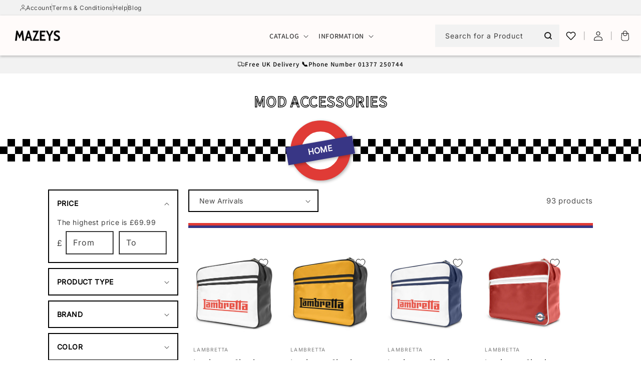

--- FILE ---
content_type: text/html; charset=utf-8
request_url: https://www.mazeys.co.uk/collections/accessories/
body_size: 54527
content:
<!doctype html>
<html class="no-js" lang="en">
  <head>
    <meta charset="utf-8">
    <meta http-equiv="X-UA-Compatible" content="IE=edge">
    <meta name="viewport" content="width=device-width,initial-scale=1">
    <meta name="theme-color" content="">
    <link rel="canonical" href="https://www.mazeys.co.uk/collections/accessories">
    <link rel="preconnect" href="https://cdn.shopify.com" crossorigin>
    <link rel="preconnect" href="https://www.paypal.com" crossorigin>
    <link rel="preconnect" href="https://www.paypalobjects.com" crossorigin>
    <link rel="preconnect" href="https://t.paypal.com" crossorigin>
    <link rel="preconnect" href="https://cdn-redirector.glopal.com" crossorigin>
    <link rel="preconnect" href="https://cdn-redirector.glopal.com" crossorigin>
    <link rel="preconnect" href="https://chimpstatic.com" crossorigin>
    <link rel="preconnect" href="https://downloads.mailchimp.com" crossorigin>
    <link rel="preconnect" href="https://zooomyapps.com" crossorigin>

    

    <link rel="preconnect" href="https://cdn1.stamped.io" crossorigin>
    <link rel="preconnect" href="https://ajax.googleapis.com" crossorigin>
    <link rel="preconnect" href="https://instafeed.nfcube.com" crossorigin>
    <link rel="preconnect" href="https://eu-library.klarnaservices.com" crossorigin>

    <link rel="preconnect" href="https://connect.facebook.net" crossorigin>
    <link rel="preconnect" href="https://www.google-analytics.com" crossorigin>
    <link rel="preconnect" href="https://s.pinimg.com" crossorigin>
    <link rel="preconnect" href="https://www.googletagmanager.com" crossorigin>
    <link rel="preconnect" href="https://www.googleadservices.com" crossorigin>
    <link rel="preconnect" href="https://www.facebook.com" crossorigin>
    <link rel="preconnect" href="https://googleads.g.doubleclick.net" crossorigin>
    <link rel="preconnect" href="https://www.google.com" crossorigin>
    <link rel="preconnect" href="https://ct.pinterest.com" crossorigin>
    <link rel="preconnect" href="https://www.google.co.uk" crossorigin>

    <link rel="preload" href="//www.mazeys.co.uk/cdn/shop/t/63/assets/Gadugi.woff2?v=149405498477686218631714655684" as="font" type="font/woff2" crossorigin>
    <link rel="preload" href="//www.mazeys.co.uk/cdn/shop/t/63/assets/Gadugi.woff2?v=149405498477686218631714655684" as="font" type="font/woff2" crossorigin><link rel="icon" type="image/png" href="//www.mazeys.co.uk/cdn/shop/files/m-fav.png?crop=center&height=32&v=1614765820&width=32"><link rel="preconnect" href="https://fonts.shopifycdn.com" crossorigin><title>
      Mod Accessories UK
 &ndash; Mazeys UK </title>

    
      <meta name="description" content="Accessories for Your Mod Outfit Need to add the finishing touches to your Mod Outfit? We have just what you need with this range of classic retro mod accessories.">
    

    

<meta property="og:site_name" content="Mazeys UK ">
<meta property="og:url" content="https://www.mazeys.co.uk/collections/accessories">
<meta property="og:title" content="Mod Accessories UK">
<meta property="og:type" content="website">
<meta property="og:description" content="Accessories for Your Mod Outfit Need to add the finishing touches to your Mod Outfit? We have just what you need with this range of classic retro mod accessories."><meta property="og:image" content="http://www.mazeys.co.uk/cdn/shop/collections/accessorries.png?v=1672922393">
  <meta property="og:image:secure_url" content="https://www.mazeys.co.uk/cdn/shop/collections/accessorries.png?v=1672922393">
  <meta property="og:image:width" content="2169">
  <meta property="og:image:height" content="2164"><meta name="twitter:card" content="summary_large_image">
<meta name="twitter:title" content="Mod Accessories UK">
<meta name="twitter:description" content="Accessories for Your Mod Outfit Need to add the finishing touches to your Mod Outfit? We have just what you need with this range of classic retro mod accessories.">


    <script src="//www.mazeys.co.uk/cdn/shop/t/63/assets/global.js?v=21825745713604993331714655684" defer="defer"></script>
    <script>window.performance && window.performance.mark && window.performance.mark('shopify.content_for_header.start');</script><meta name="google-site-verification" content="H4IlypxGItVTg34dPOJRu3VldbA9aPrrg1-rPU8g2-c">
<meta id="shopify-digital-wallet" name="shopify-digital-wallet" content="/8832122980/digital_wallets/dialog">
<meta name="shopify-checkout-api-token" content="051c4e11c2841f90ae0160f0950f75bc">
<meta id="in-context-paypal-metadata" data-shop-id="8832122980" data-venmo-supported="false" data-environment="production" data-locale="en_US" data-paypal-v4="true" data-currency="GBP">
<link rel="alternate" type="application/atom+xml" title="Feed" href="/collections/accessories.atom" />
<link rel="next" href="/collections/accessories?page=2">
<link rel="alternate" type="application/json+oembed" href="https://www.mazeys.co.uk/collections/accessories.oembed">
<script async="async" src="/checkouts/internal/preloads.js?locale=en-GB"></script>
<link rel="preconnect" href="https://shop.app" crossorigin="anonymous">
<script async="async" src="https://shop.app/checkouts/internal/preloads.js?locale=en-GB&shop_id=8832122980" crossorigin="anonymous"></script>
<script id="apple-pay-shop-capabilities" type="application/json">{"shopId":8832122980,"countryCode":"GB","currencyCode":"GBP","merchantCapabilities":["supports3DS"],"merchantId":"gid:\/\/shopify\/Shop\/8832122980","merchantName":"Mazeys UK ","requiredBillingContactFields":["postalAddress","email"],"requiredShippingContactFields":["postalAddress","email"],"shippingType":"shipping","supportedNetworks":["visa","maestro","masterCard","amex","discover","elo"],"total":{"type":"pending","label":"Mazeys UK ","amount":"1.00"},"shopifyPaymentsEnabled":true,"supportsSubscriptions":true}</script>
<script id="shopify-features" type="application/json">{"accessToken":"051c4e11c2841f90ae0160f0950f75bc","betas":["rich-media-storefront-analytics"],"domain":"www.mazeys.co.uk","predictiveSearch":true,"shopId":8832122980,"locale":"en"}</script>
<script>var Shopify = Shopify || {};
Shopify.shop = "mazeys-uk.myshopify.com";
Shopify.locale = "en";
Shopify.currency = {"active":"GBP","rate":"1.0"};
Shopify.country = "GB";
Shopify.theme = {"name":"[DEV] Mazeys UK - Rebuild","id":127799296079,"schema_name":"Dawn","schema_version":"5.0.0","theme_store_id":null,"role":"main"};
Shopify.theme.handle = "null";
Shopify.theme.style = {"id":null,"handle":null};
Shopify.cdnHost = "www.mazeys.co.uk/cdn";
Shopify.routes = Shopify.routes || {};
Shopify.routes.root = "/";</script>
<script type="module">!function(o){(o.Shopify=o.Shopify||{}).modules=!0}(window);</script>
<script>!function(o){function n(){var o=[];function n(){o.push(Array.prototype.slice.apply(arguments))}return n.q=o,n}var t=o.Shopify=o.Shopify||{};t.loadFeatures=n(),t.autoloadFeatures=n()}(window);</script>
<script>
  window.ShopifyPay = window.ShopifyPay || {};
  window.ShopifyPay.apiHost = "shop.app\/pay";
  window.ShopifyPay.redirectState = null;
</script>
<script id="shop-js-analytics" type="application/json">{"pageType":"collection"}</script>
<script defer="defer" async type="module" src="//www.mazeys.co.uk/cdn/shopifycloud/shop-js/modules/v2/client.init-shop-cart-sync_IZsNAliE.en.esm.js"></script>
<script defer="defer" async type="module" src="//www.mazeys.co.uk/cdn/shopifycloud/shop-js/modules/v2/chunk.common_0OUaOowp.esm.js"></script>
<script type="module">
  await import("//www.mazeys.co.uk/cdn/shopifycloud/shop-js/modules/v2/client.init-shop-cart-sync_IZsNAliE.en.esm.js");
await import("//www.mazeys.co.uk/cdn/shopifycloud/shop-js/modules/v2/chunk.common_0OUaOowp.esm.js");

  window.Shopify.SignInWithShop?.initShopCartSync?.({"fedCMEnabled":true,"windoidEnabled":true});

</script>
<script>
  window.Shopify = window.Shopify || {};
  if (!window.Shopify.featureAssets) window.Shopify.featureAssets = {};
  window.Shopify.featureAssets['shop-js'] = {"shop-cart-sync":["modules/v2/client.shop-cart-sync_DLOhI_0X.en.esm.js","modules/v2/chunk.common_0OUaOowp.esm.js"],"init-fed-cm":["modules/v2/client.init-fed-cm_C6YtU0w6.en.esm.js","modules/v2/chunk.common_0OUaOowp.esm.js"],"shop-button":["modules/v2/client.shop-button_BCMx7GTG.en.esm.js","modules/v2/chunk.common_0OUaOowp.esm.js"],"shop-cash-offers":["modules/v2/client.shop-cash-offers_BT26qb5j.en.esm.js","modules/v2/chunk.common_0OUaOowp.esm.js","modules/v2/chunk.modal_CGo_dVj3.esm.js"],"init-windoid":["modules/v2/client.init-windoid_B9PkRMql.en.esm.js","modules/v2/chunk.common_0OUaOowp.esm.js"],"init-shop-email-lookup-coordinator":["modules/v2/client.init-shop-email-lookup-coordinator_DZkqjsbU.en.esm.js","modules/v2/chunk.common_0OUaOowp.esm.js"],"shop-toast-manager":["modules/v2/client.shop-toast-manager_Di2EnuM7.en.esm.js","modules/v2/chunk.common_0OUaOowp.esm.js"],"shop-login-button":["modules/v2/client.shop-login-button_BtqW_SIO.en.esm.js","modules/v2/chunk.common_0OUaOowp.esm.js","modules/v2/chunk.modal_CGo_dVj3.esm.js"],"avatar":["modules/v2/client.avatar_BTnouDA3.en.esm.js"],"pay-button":["modules/v2/client.pay-button_CWa-C9R1.en.esm.js","modules/v2/chunk.common_0OUaOowp.esm.js"],"init-shop-cart-sync":["modules/v2/client.init-shop-cart-sync_IZsNAliE.en.esm.js","modules/v2/chunk.common_0OUaOowp.esm.js"],"init-customer-accounts":["modules/v2/client.init-customer-accounts_DenGwJTU.en.esm.js","modules/v2/client.shop-login-button_BtqW_SIO.en.esm.js","modules/v2/chunk.common_0OUaOowp.esm.js","modules/v2/chunk.modal_CGo_dVj3.esm.js"],"init-shop-for-new-customer-accounts":["modules/v2/client.init-shop-for-new-customer-accounts_JdHXxpS9.en.esm.js","modules/v2/client.shop-login-button_BtqW_SIO.en.esm.js","modules/v2/chunk.common_0OUaOowp.esm.js","modules/v2/chunk.modal_CGo_dVj3.esm.js"],"init-customer-accounts-sign-up":["modules/v2/client.init-customer-accounts-sign-up_D6__K_p8.en.esm.js","modules/v2/client.shop-login-button_BtqW_SIO.en.esm.js","modules/v2/chunk.common_0OUaOowp.esm.js","modules/v2/chunk.modal_CGo_dVj3.esm.js"],"checkout-modal":["modules/v2/client.checkout-modal_C_ZQDY6s.en.esm.js","modules/v2/chunk.common_0OUaOowp.esm.js","modules/v2/chunk.modal_CGo_dVj3.esm.js"],"shop-follow-button":["modules/v2/client.shop-follow-button_XetIsj8l.en.esm.js","modules/v2/chunk.common_0OUaOowp.esm.js","modules/v2/chunk.modal_CGo_dVj3.esm.js"],"lead-capture":["modules/v2/client.lead-capture_DvA72MRN.en.esm.js","modules/v2/chunk.common_0OUaOowp.esm.js","modules/v2/chunk.modal_CGo_dVj3.esm.js"],"shop-login":["modules/v2/client.shop-login_ClXNxyh6.en.esm.js","modules/v2/chunk.common_0OUaOowp.esm.js","modules/v2/chunk.modal_CGo_dVj3.esm.js"],"payment-terms":["modules/v2/client.payment-terms_CNlwjfZz.en.esm.js","modules/v2/chunk.common_0OUaOowp.esm.js","modules/v2/chunk.modal_CGo_dVj3.esm.js"]};
</script>
<script>(function() {
  var isLoaded = false;
  function asyncLoad() {
    if (isLoaded) return;
    isLoaded = true;
    var urls = ["https:\/\/www.paypal.com\/tagmanager\/pptm.js?id=123cc94c-8542-4a4a-9e21-a21ad3f257bb\u0026shop=mazeys-uk.myshopify.com","https:\/\/cdn1.stamped.io\/files\/widget.min.js?shop=mazeys-uk.myshopify.com","\/\/cdn-redirector.glopal.com\/common\/js\/webinterpret-loader.js?shop=mazeys-uk.myshopify.com","https:\/\/chimpstatic.com\/mcjs-connected\/js\/users\/3aa3fc8061d899f01c7cdafdc\/7e2902876789b809bc4821f8f.js?shop=mazeys-uk.myshopify.com","https:\/\/zooomyapps.com\/backinstock\/ZooomyOrders.js?shop=mazeys-uk.myshopify.com","https:\/\/appbanner.ens.enterprises\/server?shop=mazeys-uk.myshopify.com","https:\/\/web-app.storelab.uk\/js\/app-banner-inject.js?app=6456946460\u0026shop=mazeys-uk.myshopify.com","https:\/\/s3.eu-west-1.amazonaws.com\/production-klarna-il-shopify-osm\/440418a345b836e034d7fd0c7b501d13e72636f1\/mazeys-uk.myshopify.com-1723641461179.js?shop=mazeys-uk.myshopify.com","https:\/\/storage.nfcube.com\/instafeed-e780fe23064f1d8115feaf910a6c1160.js?shop=mazeys-uk.myshopify.com"];
    for (var i = 0; i < urls.length; i++) {
      var s = document.createElement('script');
      s.type = 'text/javascript';
      s.async = true;
      s.src = urls[i];
      var x = document.getElementsByTagName('script')[0];
      x.parentNode.insertBefore(s, x);
    }
  };
  if(window.attachEvent) {
    window.attachEvent('onload', asyncLoad);
  } else {
    window.addEventListener('load', asyncLoad, false);
  }
})();</script>
<script id="__st">var __st={"a":8832122980,"offset":0,"reqid":"8cb8fafb-3792-462d-a0c4-8be2a55a2dc7-1768538485","pageurl":"www.mazeys.co.uk\/collections\/accessories","u":"df679febcb86","p":"collection","rtyp":"collection","rid":107408818276};</script>
<script>window.ShopifyPaypalV4VisibilityTracking = true;</script>
<script id="captcha-bootstrap">!function(){'use strict';const t='contact',e='account',n='new_comment',o=[[t,t],['blogs',n],['comments',n],[t,'customer']],c=[[e,'customer_login'],[e,'guest_login'],[e,'recover_customer_password'],[e,'create_customer']],r=t=>t.map((([t,e])=>`form[action*='/${t}']:not([data-nocaptcha='true']) input[name='form_type'][value='${e}']`)).join(','),a=t=>()=>t?[...document.querySelectorAll(t)].map((t=>t.form)):[];function s(){const t=[...o],e=r(t);return a(e)}const i='password',u='form_key',d=['recaptcha-v3-token','g-recaptcha-response','h-captcha-response',i],f=()=>{try{return window.sessionStorage}catch{return}},m='__shopify_v',_=t=>t.elements[u];function p(t,e,n=!1){try{const o=window.sessionStorage,c=JSON.parse(o.getItem(e)),{data:r}=function(t){const{data:e,action:n}=t;return t[m]||n?{data:e,action:n}:{data:t,action:n}}(c);for(const[e,n]of Object.entries(r))t.elements[e]&&(t.elements[e].value=n);n&&o.removeItem(e)}catch(o){console.error('form repopulation failed',{error:o})}}const l='form_type',E='cptcha';function T(t){t.dataset[E]=!0}const w=window,h=w.document,L='Shopify',v='ce_forms',y='captcha';let A=!1;((t,e)=>{const n=(g='f06e6c50-85a8-45c8-87d0-21a2b65856fe',I='https://cdn.shopify.com/shopifycloud/storefront-forms-hcaptcha/ce_storefront_forms_captcha_hcaptcha.v1.5.2.iife.js',D={infoText:'Protected by hCaptcha',privacyText:'Privacy',termsText:'Terms'},(t,e,n)=>{const o=w[L][v],c=o.bindForm;if(c)return c(t,g,e,D).then(n);var r;o.q.push([[t,g,e,D],n]),r=I,A||(h.body.append(Object.assign(h.createElement('script'),{id:'captcha-provider',async:!0,src:r})),A=!0)});var g,I,D;w[L]=w[L]||{},w[L][v]=w[L][v]||{},w[L][v].q=[],w[L][y]=w[L][y]||{},w[L][y].protect=function(t,e){n(t,void 0,e),T(t)},Object.freeze(w[L][y]),function(t,e,n,w,h,L){const[v,y,A,g]=function(t,e,n){const i=e?o:[],u=t?c:[],d=[...i,...u],f=r(d),m=r(i),_=r(d.filter((([t,e])=>n.includes(e))));return[a(f),a(m),a(_),s()]}(w,h,L),I=t=>{const e=t.target;return e instanceof HTMLFormElement?e:e&&e.form},D=t=>v().includes(t);t.addEventListener('submit',(t=>{const e=I(t);if(!e)return;const n=D(e)&&!e.dataset.hcaptchaBound&&!e.dataset.recaptchaBound,o=_(e),c=g().includes(e)&&(!o||!o.value);(n||c)&&t.preventDefault(),c&&!n&&(function(t){try{if(!f())return;!function(t){const e=f();if(!e)return;const n=_(t);if(!n)return;const o=n.value;o&&e.removeItem(o)}(t);const e=Array.from(Array(32),(()=>Math.random().toString(36)[2])).join('');!function(t,e){_(t)||t.append(Object.assign(document.createElement('input'),{type:'hidden',name:u})),t.elements[u].value=e}(t,e),function(t,e){const n=f();if(!n)return;const o=[...t.querySelectorAll(`input[type='${i}']`)].map((({name:t})=>t)),c=[...d,...o],r={};for(const[a,s]of new FormData(t).entries())c.includes(a)||(r[a]=s);n.setItem(e,JSON.stringify({[m]:1,action:t.action,data:r}))}(t,e)}catch(e){console.error('failed to persist form',e)}}(e),e.submit())}));const S=(t,e)=>{t&&!t.dataset[E]&&(n(t,e.some((e=>e===t))),T(t))};for(const o of['focusin','change'])t.addEventListener(o,(t=>{const e=I(t);D(e)&&S(e,y())}));const B=e.get('form_key'),M=e.get(l),P=B&&M;t.addEventListener('DOMContentLoaded',(()=>{const t=y();if(P)for(const e of t)e.elements[l].value===M&&p(e,B);[...new Set([...A(),...v().filter((t=>'true'===t.dataset.shopifyCaptcha))])].forEach((e=>S(e,t)))}))}(h,new URLSearchParams(w.location.search),n,t,e,['guest_login'])})(!0,!0)}();</script>
<script integrity="sha256-4kQ18oKyAcykRKYeNunJcIwy7WH5gtpwJnB7kiuLZ1E=" data-source-attribution="shopify.loadfeatures" defer="defer" src="//www.mazeys.co.uk/cdn/shopifycloud/storefront/assets/storefront/load_feature-a0a9edcb.js" crossorigin="anonymous"></script>
<script crossorigin="anonymous" defer="defer" src="//www.mazeys.co.uk/cdn/shopifycloud/storefront/assets/shopify_pay/storefront-65b4c6d7.js?v=20250812"></script>
<script data-source-attribution="shopify.dynamic_checkout.dynamic.init">var Shopify=Shopify||{};Shopify.PaymentButton=Shopify.PaymentButton||{isStorefrontPortableWallets:!0,init:function(){window.Shopify.PaymentButton.init=function(){};var t=document.createElement("script");t.src="https://www.mazeys.co.uk/cdn/shopifycloud/portable-wallets/latest/portable-wallets.en.js",t.type="module",document.head.appendChild(t)}};
</script>
<script data-source-attribution="shopify.dynamic_checkout.buyer_consent">
  function portableWalletsHideBuyerConsent(e){var t=document.getElementById("shopify-buyer-consent"),n=document.getElementById("shopify-subscription-policy-button");t&&n&&(t.classList.add("hidden"),t.setAttribute("aria-hidden","true"),n.removeEventListener("click",e))}function portableWalletsShowBuyerConsent(e){var t=document.getElementById("shopify-buyer-consent"),n=document.getElementById("shopify-subscription-policy-button");t&&n&&(t.classList.remove("hidden"),t.removeAttribute("aria-hidden"),n.addEventListener("click",e))}window.Shopify?.PaymentButton&&(window.Shopify.PaymentButton.hideBuyerConsent=portableWalletsHideBuyerConsent,window.Shopify.PaymentButton.showBuyerConsent=portableWalletsShowBuyerConsent);
</script>
<script data-source-attribution="shopify.dynamic_checkout.cart.bootstrap">document.addEventListener("DOMContentLoaded",(function(){function t(){return document.querySelector("shopify-accelerated-checkout-cart, shopify-accelerated-checkout")}if(t())Shopify.PaymentButton.init();else{new MutationObserver((function(e,n){t()&&(Shopify.PaymentButton.init(),n.disconnect())})).observe(document.body,{childList:!0,subtree:!0})}}));
</script>
<script id='scb4127' type='text/javascript' async='' src='https://www.mazeys.co.uk/cdn/shopifycloud/privacy-banner/storefront-banner.js'></script><link id="shopify-accelerated-checkout-styles" rel="stylesheet" media="screen" href="https://www.mazeys.co.uk/cdn/shopifycloud/portable-wallets/latest/accelerated-checkout-backwards-compat.css" crossorigin="anonymous">
<style id="shopify-accelerated-checkout-cart">
        #shopify-buyer-consent {
  margin-top: 1em;
  display: inline-block;
  width: 100%;
}

#shopify-buyer-consent.hidden {
  display: none;
}

#shopify-subscription-policy-button {
  background: none;
  border: none;
  padding: 0;
  text-decoration: underline;
  font-size: inherit;
  cursor: pointer;
}

#shopify-subscription-policy-button::before {
  box-shadow: none;
}

      </style>
<script id="sections-script" data-sections="header,footer" defer="defer" src="//www.mazeys.co.uk/cdn/shop/t/63/compiled_assets/scripts.js?13494"></script>
<script>window.performance && window.performance.mark && window.performance.mark('shopify.content_for_header.end');</script>

    <style data-shopify>
      @font-face {
  font-family: Inter;
  font-weight: 400;
  font-style: normal;
  font-display: swap;
  src: url("//www.mazeys.co.uk/cdn/fonts/inter/inter_n4.b2a3f24c19b4de56e8871f609e73ca7f6d2e2bb9.woff2") format("woff2"),
       url("//www.mazeys.co.uk/cdn/fonts/inter/inter_n4.af8052d517e0c9ffac7b814872cecc27ae1fa132.woff") format("woff");
}

      
      
      
      @font-face {
  font-family: Assistant;
  font-weight: 600;
  font-style: normal;
  font-display: swap;
  src: url("//www.mazeys.co.uk/cdn/fonts/assistant/assistant_n6.b2cbcfa81550fc99b5d970d0ef582eebcbac24e0.woff2") format("woff2"),
       url("//www.mazeys.co.uk/cdn/fonts/assistant/assistant_n6.5dced1e1f897f561a8304b6ef1c533d81fd1c6e0.woff") format("woff");
}

      
      :root {
        --font-body-family: Inter, sans-serif;
        --font-body-style: normal;
        --font-body-weight: 400;
        --font-body-weight-bold: 700;

        --font-heading-family: Assistant, sans-serif;
        --font-heading-style: normal;
        --font-heading-weight: 600;

        --font-body-scale: 1.0;
        --font-heading-scale: 1.0;


        --color-base-text: 0, 0, 0;
        --color-shadow: 0, 0, 0;
        --color-base-background-1: 255, 255, 255;
        --color-base-background-2: 243, 243, 243;
        --color-base-solid-button-labels: 255, 255, 255;
        --color-base-outline-button-labels: 0, 0, 0;
        --color-base-accent-1: 0, 0, 0;
        --color-base-accent-2: 51, 79, 180;
        --payment-terms-background-color: #FFFFFF;

        --gradient-base-background-1: #FFFFFF;
        --gradient-base-background-2: #F3F3F3;
        --gradient-base-accent-1: #000000;
        --gradient-base-accent-2: #334FB4;

        --media-padding: px;
        --media-border-opacity: 0.05;
        --media-border-width: 1px;
        --media-radius: 0px;
        --media-shadow-opacity: 0.0;
        --media-shadow-horizontal-offset: 0px;
        --media-shadow-vertical-offset: 0px;
        --media-shadow-blur-radius: 0px;

        --page-width: 110rem;
        --page-width-margin: 0rem;

        --card-image-padding: 0.4rem;
        --card-corner-radius: 0.0rem;
        --card-text-alignment: left;
        --card-border-width: 0.0rem;
        --card-border-opacity: 0.0;
        --card-shadow-opacity: 0.1;
        --card-shadow-horizontal-offset: 0.0rem;
        --card-shadow-vertical-offset: 0.0rem;
        --card-shadow-blur-radius: 0.0rem;

        --badge-corner-radius: 4.0rem;

        --popup-border-width: 1px;
        --popup-border-opacity: 0.1;
        --popup-corner-radius: 0px;
        --popup-shadow-opacity: 0.0;
        --popup-shadow-horizontal-offset: 0px;
        --popup-shadow-vertical-offset: 0px;
        --popup-shadow-blur-radius: 0px;

        --drawer-border-width: 1px;
        --drawer-border-opacity: 0.1;
        --drawer-shadow-opacity: 0.0;
        --drawer-shadow-horizontal-offset: 0px;
        --drawer-shadow-vertical-offset: 0px;
        --drawer-shadow-blur-radius: 0px;

        --spacing-sections-desktop: 0px;
        --spacing-sections-mobile: 0px;

        --grid-desktop-vertical-spacing: 16px;
        --grid-desktop-horizontal-spacing: 16px;
        --grid-mobile-vertical-spacing: 8px;
        --grid-mobile-horizontal-spacing: 8px;

        --text-boxes-border-opacity: 0.0;
        --text-boxes-border-width: 0px;
        --text-boxes-radius: 0px;
        --text-boxes-shadow-opacity: 0.0;
        --text-boxes-shadow-horizontal-offset: 0px;
        --text-boxes-shadow-vertical-offset: 0px;
        --text-boxes-shadow-blur-radius: 0px;

        --buttons-radius: 0px;
        --buttons-radius-outset: 0px;
        --buttons-border-width: 1px;
        --buttons-border-opacity: 1.0;
        --buttons-shadow-opacity: 0.0;
        --buttons-shadow-horizontal-offset: 0px;
        --buttons-shadow-vertical-offset: 0px;
        --buttons-shadow-blur-radius: 0px;
        --buttons-border-offset: 0px;

        --inputs-radius: 0px;
        --inputs-border-width: 1px;
        --inputs-border-opacity: 0.55;
        --inputs-shadow-opacity: 0.0;
        --inputs-shadow-horizontal-offset: 0px;
        --inputs-margin-offset: 0px;
        --inputs-shadow-vertical-offset: 0px;
        --inputs-shadow-blur-radius: 0px;
        --inputs-radius-outset: 0px;

        --variant-pills-radius: 40px;
        --variant-pills-border-width: 1px;
        --variant-pills-border-opacity: 0.55;
        --variant-pills-shadow-opacity: 0.0;
        --variant-pills-shadow-horizontal-offset: 0px;
        --variant-pills-shadow-vertical-offset: 0px;
        --variant-pills-shadow-blur-radius: 0px;
      }

      *,
      *::before,
      *::after {
        box-sizing: inherit;
      }

      html {
        box-sizing: border-box;
        font-size: calc(var(--font-body-scale) * 62.5%);
        height: 100%;
      }

      body {
        display: grid;
        grid-template-rows: auto auto 1fr auto;
        grid-template-columns: 100%;
        min-height: 100%;
        margin: 0;
        font-size: 1.5rem;
        letter-spacing: 0.06rem;
        line-height: calc(1 + 0.8 / var(--font-body-scale));
        font-family: var(--font-body-family);
        font-style: var(--font-body-style);
        font-weight: var(--font-body-weight);
      }

      @media screen and (min-width: 750px) {
        body {
          font-size: 1.6rem;
        }
      }
    </style>

    <link href="//www.mazeys.co.uk/cdn/shop/t/63/assets/base.scss?v=147950454231194944931723644495" rel="stylesheet" type="text/css" media="all" />
<link rel="stylesheet" href="//www.mazeys.co.uk/cdn/shop/t/63/assets/component-predictive-search.css?v=165644661289088488651714655684" media="print" onload="this.media='all'"><script>document.documentElement.className = document.documentElement.className.replace('no-js', 'js');
    if (Shopify.designMode) {
      document.documentElement.classList.add('shopify-design-mode');
    }
    Shopify.money_format = "£{{amount}}";
    </script>
    <meta name="google-site-verification" content="0mGKCFjCkLL4q0zBo2yEzz90UcWDfAQZHquWCK6RTGg" />
  <link href="https://monorail-edge.shopifysvc.com" rel="dns-prefetch">
<script>(function(){if ("sendBeacon" in navigator && "performance" in window) {try {var session_token_from_headers = performance.getEntriesByType('navigation')[0].serverTiming.find(x => x.name == '_s').description;} catch {var session_token_from_headers = undefined;}var session_cookie_matches = document.cookie.match(/_shopify_s=([^;]*)/);var session_token_from_cookie = session_cookie_matches && session_cookie_matches.length === 2 ? session_cookie_matches[1] : "";var session_token = session_token_from_headers || session_token_from_cookie || "";function handle_abandonment_event(e) {var entries = performance.getEntries().filter(function(entry) {return /monorail-edge.shopifysvc.com/.test(entry.name);});if (!window.abandonment_tracked && entries.length === 0) {window.abandonment_tracked = true;var currentMs = Date.now();var navigation_start = performance.timing.navigationStart;var payload = {shop_id: 8832122980,url: window.location.href,navigation_start,duration: currentMs - navigation_start,session_token,page_type: "collection"};window.navigator.sendBeacon("https://monorail-edge.shopifysvc.com/v1/produce", JSON.stringify({schema_id: "online_store_buyer_site_abandonment/1.1",payload: payload,metadata: {event_created_at_ms: currentMs,event_sent_at_ms: currentMs}}));}}window.addEventListener('pagehide', handle_abandonment_event);}}());</script>
<script id="web-pixels-manager-setup">(function e(e,d,r,n,o){if(void 0===o&&(o={}),!Boolean(null===(a=null===(i=window.Shopify)||void 0===i?void 0:i.analytics)||void 0===a?void 0:a.replayQueue)){var i,a;window.Shopify=window.Shopify||{};var t=window.Shopify;t.analytics=t.analytics||{};var s=t.analytics;s.replayQueue=[],s.publish=function(e,d,r){return s.replayQueue.push([e,d,r]),!0};try{self.performance.mark("wpm:start")}catch(e){}var l=function(){var e={modern:/Edge?\/(1{2}[4-9]|1[2-9]\d|[2-9]\d{2}|\d{4,})\.\d+(\.\d+|)|Firefox\/(1{2}[4-9]|1[2-9]\d|[2-9]\d{2}|\d{4,})\.\d+(\.\d+|)|Chrom(ium|e)\/(9{2}|\d{3,})\.\d+(\.\d+|)|(Maci|X1{2}).+ Version\/(15\.\d+|(1[6-9]|[2-9]\d|\d{3,})\.\d+)([,.]\d+|)( \(\w+\)|)( Mobile\/\w+|) Safari\/|Chrome.+OPR\/(9{2}|\d{3,})\.\d+\.\d+|(CPU[ +]OS|iPhone[ +]OS|CPU[ +]iPhone|CPU IPhone OS|CPU iPad OS)[ +]+(15[._]\d+|(1[6-9]|[2-9]\d|\d{3,})[._]\d+)([._]\d+|)|Android:?[ /-](13[3-9]|1[4-9]\d|[2-9]\d{2}|\d{4,})(\.\d+|)(\.\d+|)|Android.+Firefox\/(13[5-9]|1[4-9]\d|[2-9]\d{2}|\d{4,})\.\d+(\.\d+|)|Android.+Chrom(ium|e)\/(13[3-9]|1[4-9]\d|[2-9]\d{2}|\d{4,})\.\d+(\.\d+|)|SamsungBrowser\/([2-9]\d|\d{3,})\.\d+/,legacy:/Edge?\/(1[6-9]|[2-9]\d|\d{3,})\.\d+(\.\d+|)|Firefox\/(5[4-9]|[6-9]\d|\d{3,})\.\d+(\.\d+|)|Chrom(ium|e)\/(5[1-9]|[6-9]\d|\d{3,})\.\d+(\.\d+|)([\d.]+$|.*Safari\/(?![\d.]+ Edge\/[\d.]+$))|(Maci|X1{2}).+ Version\/(10\.\d+|(1[1-9]|[2-9]\d|\d{3,})\.\d+)([,.]\d+|)( \(\w+\)|)( Mobile\/\w+|) Safari\/|Chrome.+OPR\/(3[89]|[4-9]\d|\d{3,})\.\d+\.\d+|(CPU[ +]OS|iPhone[ +]OS|CPU[ +]iPhone|CPU IPhone OS|CPU iPad OS)[ +]+(10[._]\d+|(1[1-9]|[2-9]\d|\d{3,})[._]\d+)([._]\d+|)|Android:?[ /-](13[3-9]|1[4-9]\d|[2-9]\d{2}|\d{4,})(\.\d+|)(\.\d+|)|Mobile Safari.+OPR\/([89]\d|\d{3,})\.\d+\.\d+|Android.+Firefox\/(13[5-9]|1[4-9]\d|[2-9]\d{2}|\d{4,})\.\d+(\.\d+|)|Android.+Chrom(ium|e)\/(13[3-9]|1[4-9]\d|[2-9]\d{2}|\d{4,})\.\d+(\.\d+|)|Android.+(UC? ?Browser|UCWEB|U3)[ /]?(15\.([5-9]|\d{2,})|(1[6-9]|[2-9]\d|\d{3,})\.\d+)\.\d+|SamsungBrowser\/(5\.\d+|([6-9]|\d{2,})\.\d+)|Android.+MQ{2}Browser\/(14(\.(9|\d{2,})|)|(1[5-9]|[2-9]\d|\d{3,})(\.\d+|))(\.\d+|)|K[Aa][Ii]OS\/(3\.\d+|([4-9]|\d{2,})\.\d+)(\.\d+|)/},d=e.modern,r=e.legacy,n=navigator.userAgent;return n.match(d)?"modern":n.match(r)?"legacy":"unknown"}(),u="modern"===l?"modern":"legacy",c=(null!=n?n:{modern:"",legacy:""})[u],f=function(e){return[e.baseUrl,"/wpm","/b",e.hashVersion,"modern"===e.buildTarget?"m":"l",".js"].join("")}({baseUrl:d,hashVersion:r,buildTarget:u}),m=function(e){var d=e.version,r=e.bundleTarget,n=e.surface,o=e.pageUrl,i=e.monorailEndpoint;return{emit:function(e){var a=e.status,t=e.errorMsg,s=(new Date).getTime(),l=JSON.stringify({metadata:{event_sent_at_ms:s},events:[{schema_id:"web_pixels_manager_load/3.1",payload:{version:d,bundle_target:r,page_url:o,status:a,surface:n,error_msg:t},metadata:{event_created_at_ms:s}}]});if(!i)return console&&console.warn&&console.warn("[Web Pixels Manager] No Monorail endpoint provided, skipping logging."),!1;try{return self.navigator.sendBeacon.bind(self.navigator)(i,l)}catch(e){}var u=new XMLHttpRequest;try{return u.open("POST",i,!0),u.setRequestHeader("Content-Type","text/plain"),u.send(l),!0}catch(e){return console&&console.warn&&console.warn("[Web Pixels Manager] Got an unhandled error while logging to Monorail."),!1}}}}({version:r,bundleTarget:l,surface:e.surface,pageUrl:self.location.href,monorailEndpoint:e.monorailEndpoint});try{o.browserTarget=l,function(e){var d=e.src,r=e.async,n=void 0===r||r,o=e.onload,i=e.onerror,a=e.sri,t=e.scriptDataAttributes,s=void 0===t?{}:t,l=document.createElement("script"),u=document.querySelector("head"),c=document.querySelector("body");if(l.async=n,l.src=d,a&&(l.integrity=a,l.crossOrigin="anonymous"),s)for(var f in s)if(Object.prototype.hasOwnProperty.call(s,f))try{l.dataset[f]=s[f]}catch(e){}if(o&&l.addEventListener("load",o),i&&l.addEventListener("error",i),u)u.appendChild(l);else{if(!c)throw new Error("Did not find a head or body element to append the script");c.appendChild(l)}}({src:f,async:!0,onload:function(){if(!function(){var e,d;return Boolean(null===(d=null===(e=window.Shopify)||void 0===e?void 0:e.analytics)||void 0===d?void 0:d.initialized)}()){var d=window.webPixelsManager.init(e)||void 0;if(d){var r=window.Shopify.analytics;r.replayQueue.forEach((function(e){var r=e[0],n=e[1],o=e[2];d.publishCustomEvent(r,n,o)})),r.replayQueue=[],r.publish=d.publishCustomEvent,r.visitor=d.visitor,r.initialized=!0}}},onerror:function(){return m.emit({status:"failed",errorMsg:"".concat(f," has failed to load")})},sri:function(e){var d=/^sha384-[A-Za-z0-9+/=]+$/;return"string"==typeof e&&d.test(e)}(c)?c:"",scriptDataAttributes:o}),m.emit({status:"loading"})}catch(e){m.emit({status:"failed",errorMsg:(null==e?void 0:e.message)||"Unknown error"})}}})({shopId: 8832122980,storefrontBaseUrl: "https://www.mazeys.co.uk",extensionsBaseUrl: "https://extensions.shopifycdn.com/cdn/shopifycloud/web-pixels-manager",monorailEndpoint: "https://monorail-edge.shopifysvc.com/unstable/produce_batch",surface: "storefront-renderer",enabledBetaFlags: ["2dca8a86"],webPixelsConfigList: [{"id":"1675067770","configuration":"{\"accountID\":\"8147\"}","eventPayloadVersion":"v1","runtimeContext":"STRICT","scriptVersion":"b6d5c164c7240717c36e822bed49df75","type":"APP","apiClientId":2713865,"privacyPurposes":["ANALYTICS","MARKETING","SALE_OF_DATA"],"dataSharingAdjustments":{"protectedCustomerApprovalScopes":["read_customer_personal_data"]}},{"id":"373522511","configuration":"{\"config\":\"{\\\"google_tag_ids\\\":[\\\"G-24V4JNY5RQ\\\",\\\"AW-866662869\\\",\\\"GT-KFLM523\\\"],\\\"target_country\\\":\\\"GB\\\",\\\"gtag_events\\\":[{\\\"type\\\":\\\"search\\\",\\\"action_label\\\":[\\\"G-24V4JNY5RQ\\\",\\\"AW-866662869\\\/VcTWCPboud4BENXzoJ0D\\\",\\\"AW-866662869\\\",\\\"MC-70H0G3BQD3\\\"]},{\\\"type\\\":\\\"begin_checkout\\\",\\\"action_label\\\":[\\\"G-24V4JNY5RQ\\\",\\\"AW-866662869\\\/Y3gYCPPoud4BENXzoJ0D\\\",\\\"AW-866662869\\\",\\\"MC-70H0G3BQD3\\\"]},{\\\"type\\\":\\\"view_item\\\",\\\"action_label\\\":[\\\"G-24V4JNY5RQ\\\",\\\"AW-866662869\\\/dEHkCO3oud4BENXzoJ0D\\\",\\\"MC-L9BYWY1PG1\\\",\\\"AW-866662869\\\",\\\"MC-70H0G3BQD3\\\"]},{\\\"type\\\":\\\"purchase\\\",\\\"action_label\\\":[\\\"G-24V4JNY5RQ\\\",\\\"AW-866662869\\\/7G3sCOroud4BENXzoJ0D\\\",\\\"MC-L9BYWY1PG1\\\",\\\"AW-866662869\\\/4r9jCNnK5ZcBENXzoJ0D\\\",\\\"AW-866662869\\\",\\\"MC-70H0G3BQD3\\\"]},{\\\"type\\\":\\\"page_view\\\",\\\"action_label\\\":[\\\"G-24V4JNY5RQ\\\",\\\"AW-866662869\\\/A8MNCOfoud4BENXzoJ0D\\\",\\\"MC-L9BYWY1PG1\\\",\\\"AW-866662869\\\",\\\"MC-70H0G3BQD3\\\"]},{\\\"type\\\":\\\"add_payment_info\\\",\\\"action_label\\\":[\\\"G-24V4JNY5RQ\\\",\\\"AW-866662869\\\/MZAsCPnoud4BENXzoJ0D\\\",\\\"AW-866662869\\\",\\\"MC-70H0G3BQD3\\\"]},{\\\"type\\\":\\\"add_to_cart\\\",\\\"action_label\\\":[\\\"G-24V4JNY5RQ\\\",\\\"AW-866662869\\\/XgUBCPDoud4BENXzoJ0D\\\",\\\"AW-866662869\\\",\\\"MC-70H0G3BQD3\\\"]}],\\\"enable_monitoring_mode\\\":false}\"}","eventPayloadVersion":"v1","runtimeContext":"OPEN","scriptVersion":"b2a88bafab3e21179ed38636efcd8a93","type":"APP","apiClientId":1780363,"privacyPurposes":[],"dataSharingAdjustments":{"protectedCustomerApprovalScopes":["read_customer_address","read_customer_email","read_customer_name","read_customer_personal_data","read_customer_phone"]}},{"id":"291864655","configuration":"{\"pixelCode\":\"CKPBCEBC77U383KU38UG\"}","eventPayloadVersion":"v1","runtimeContext":"STRICT","scriptVersion":"22e92c2ad45662f435e4801458fb78cc","type":"APP","apiClientId":4383523,"privacyPurposes":["ANALYTICS","MARKETING","SALE_OF_DATA"],"dataSharingAdjustments":{"protectedCustomerApprovalScopes":["read_customer_address","read_customer_email","read_customer_name","read_customer_personal_data","read_customer_phone"]}},{"id":"92536911","configuration":"{\"pixel_id\":\"1729632800600116\",\"pixel_type\":\"facebook_pixel\",\"metaapp_system_user_token\":\"-\"}","eventPayloadVersion":"v1","runtimeContext":"OPEN","scriptVersion":"ca16bc87fe92b6042fbaa3acc2fbdaa6","type":"APP","apiClientId":2329312,"privacyPurposes":["ANALYTICS","MARKETING","SALE_OF_DATA"],"dataSharingAdjustments":{"protectedCustomerApprovalScopes":["read_customer_address","read_customer_email","read_customer_name","read_customer_personal_data","read_customer_phone"]}},{"id":"47775823","configuration":"{\"tagID\":\"2613238136122\"}","eventPayloadVersion":"v1","runtimeContext":"STRICT","scriptVersion":"18031546ee651571ed29edbe71a3550b","type":"APP","apiClientId":3009811,"privacyPurposes":["ANALYTICS","MARKETING","SALE_OF_DATA"],"dataSharingAdjustments":{"protectedCustomerApprovalScopes":["read_customer_address","read_customer_email","read_customer_name","read_customer_personal_data","read_customer_phone"]}},{"id":"29982799","eventPayloadVersion":"1","runtimeContext":"LAX","scriptVersion":"1","type":"CUSTOM","privacyPurposes":["ANALYTICS","MARKETING","SALE_OF_DATA"],"name":"Google Tag Manager"},{"id":"shopify-app-pixel","configuration":"{}","eventPayloadVersion":"v1","runtimeContext":"STRICT","scriptVersion":"0450","apiClientId":"shopify-pixel","type":"APP","privacyPurposes":["ANALYTICS","MARKETING"]},{"id":"shopify-custom-pixel","eventPayloadVersion":"v1","runtimeContext":"LAX","scriptVersion":"0450","apiClientId":"shopify-pixel","type":"CUSTOM","privacyPurposes":["ANALYTICS","MARKETING"]}],isMerchantRequest: false,initData: {"shop":{"name":"Mazeys UK ","paymentSettings":{"currencyCode":"GBP"},"myshopifyDomain":"mazeys-uk.myshopify.com","countryCode":"GB","storefrontUrl":"https:\/\/www.mazeys.co.uk"},"customer":null,"cart":null,"checkout":null,"productVariants":[],"purchasingCompany":null},},"https://www.mazeys.co.uk/cdn","fcfee988w5aeb613cpc8e4bc33m6693e112",{"modern":"","legacy":""},{"shopId":"8832122980","storefrontBaseUrl":"https:\/\/www.mazeys.co.uk","extensionBaseUrl":"https:\/\/extensions.shopifycdn.com\/cdn\/shopifycloud\/web-pixels-manager","surface":"storefront-renderer","enabledBetaFlags":"[\"2dca8a86\"]","isMerchantRequest":"false","hashVersion":"fcfee988w5aeb613cpc8e4bc33m6693e112","publish":"custom","events":"[[\"page_viewed\",{}],[\"collection_viewed\",{\"collection\":{\"id\":\"107408818276\",\"title\":\"Mod Accessories\",\"productVariants\":[{\"price\":{\"amount\":22.99,\"currencyCode\":\"GBP\"},\"product\":{\"title\":\"Lambretta Classic Retro Logo White\/Black Messenger\/Flight Bag\",\"vendor\":\"Lambretta\",\"id\":\"15343366078842\",\"untranslatedTitle\":\"Lambretta Classic Retro Logo White\/Black Messenger\/Flight Bag\",\"url\":\"\/products\/lambretta-classic-retro-white-black-messenger-flight-bag\",\"type\":\"Bags\"},\"id\":\"55888382689658\",\"image\":{\"src\":\"\/\/www.mazeys.co.uk\/cdn\/shop\/files\/T20075-BLK-WHT-2_a500a20b-136f-43a0-9acb-df6846034614.png?v=1757872049\"},\"sku\":\"T20075-BLK\/WHT\",\"title\":\"White\",\"untranslatedTitle\":\"White\"},{\"price\":{\"amount\":22.99,\"currencyCode\":\"GBP\"},\"product\":{\"title\":\"Lambretta Classic Retro Logo Mustard\/Black Messenger\/Flight Bag\",\"vendor\":\"Lambretta\",\"id\":\"15343359983994\",\"untranslatedTitle\":\"Lambretta Classic Retro Logo Mustard\/Black Messenger\/Flight Bag\",\"url\":\"\/products\/lambretta-classic-retro-mustard-black-messenger-flight-bag\",\"type\":\"Bags\"},\"id\":\"55888337600890\",\"image\":{\"src\":\"\/\/www.mazeys.co.uk\/cdn\/shop\/files\/T20075-BLK-MTD-2.png?v=1757871488\"},\"sku\":\"T20075-BLKMSTD\",\"title\":\"Yellow\",\"untranslatedTitle\":\"Yellow\"},{\"price\":{\"amount\":22.99,\"currencyCode\":\"GBP\"},\"product\":{\"title\":\"Lambretta Classic Retro Logo White\/Navy Messenger\/Flight Bag\",\"vendor\":\"Lambretta\",\"id\":\"15343359721850\",\"untranslatedTitle\":\"Lambretta Classic Retro Logo White\/Navy Messenger\/Flight Bag\",\"url\":\"\/products\/lambretta-classic-retro-white-navy-messenger-flight-bag\",\"type\":\"Bags\"},\"id\":\"55888336683386\",\"image\":{\"src\":\"\/\/www.mazeys.co.uk\/cdn\/shop\/files\/T20075-NVY-WHT-2.png?v=1757871712\"},\"sku\":\"T20075-NVY\/WHT\",\"title\":\"Blue\",\"untranslatedTitle\":\"Blue\"},{\"price\":{\"amount\":22.99,\"currencyCode\":\"GBP\"},\"product\":{\"title\":\"Lambretta Classic Retro Burgundy\/White Messenger\/Flight Bag\",\"vendor\":\"Lambretta\",\"id\":\"15343353889146\",\"untranslatedTitle\":\"Lambretta Classic Retro Burgundy\/White Messenger\/Flight Bag\",\"url\":\"\/products\/lambretta-classic-retro-burgundy-white-messenger-flight-bag\",\"type\":\"Bags\"},\"id\":\"55888329703802\",\"image\":{\"src\":\"\/\/www.mazeys.co.uk\/cdn\/shop\/files\/T20074-BURG-2.png?v=1757870658\"},\"sku\":\"T20074-BURG\/WHT\",\"title\":\"Red\",\"untranslatedTitle\":\"Red\"},{\"price\":{\"amount\":22.99,\"currencyCode\":\"GBP\"},\"product\":{\"title\":\"Lambretta Classic Retro Green\/White Messenger\/Flight Bag\",\"vendor\":\"Lambretta\",\"id\":\"15343352873338\",\"untranslatedTitle\":\"Lambretta Classic Retro Green\/White Messenger\/Flight Bag\",\"url\":\"\/products\/lambretta-classic-retro-green-white-messenger-flight-bag\",\"type\":\"Bags\"},\"id\":\"55888326721914\",\"image\":{\"src\":\"\/\/www.mazeys.co.uk\/cdn\/shop\/files\/T20074-DK-GRN-2.png?v=1757870380\"},\"sku\":\"T20074-GRN\/WHT\",\"title\":\"Green\",\"untranslatedTitle\":\"Green\"},{\"price\":{\"amount\":22.99,\"currencyCode\":\"GBP\"},\"product\":{\"title\":\"Lambretta Classic Retro Black\/White Messenger\/Flight Bag\",\"vendor\":\"Lambretta\",\"id\":\"15343351562618\",\"untranslatedTitle\":\"Lambretta Classic Retro Black\/White Messenger\/Flight Bag\",\"url\":\"\/products\/lambretta-classic-retro-black-white-messenger-flight-bag\",\"type\":\"Bags\"},\"id\":\"55888316629370\",\"image\":{\"src\":\"\/\/www.mazeys.co.uk\/cdn\/shop\/files\/T20074-BLK-2.png?v=1757870172\"},\"sku\":\"T20074-BLK\/WHT\",\"title\":\"BLack\",\"untranslatedTitle\":\"BLack\"},{\"price\":{\"amount\":22.99,\"currencyCode\":\"GBP\"},\"product\":{\"title\":\"Lambretta Classic Retro Black Mustard Messenger\/Flight Bag\",\"vendor\":\"Lambretta\",\"id\":\"15343344025978\",\"untranslatedTitle\":\"Lambretta Classic Retro Black Mustard Messenger\/Flight Bag\",\"url\":\"\/products\/lambretta-classic-retro-black-mustard-messenger-flight-bag\",\"type\":\"Bags\"},\"id\":\"55888307356026\",\"image\":{\"src\":\"\/\/www.mazeys.co.uk\/cdn\/shop\/files\/T20074-BLK-MTD-2.png?v=1757869841\"},\"sku\":\"T20074-BLK\/MSTRD\",\"title\":\"BLack\",\"untranslatedTitle\":\"BLack\"},{\"price\":{\"amount\":22.99,\"currencyCode\":\"GBP\"},\"product\":{\"title\":\"Lambretta Classic Retro Navy\/White Messenger\/Flight Bag\",\"vendor\":\"Lambretta\",\"id\":\"15343342485882\",\"untranslatedTitle\":\"Lambretta Classic Retro Navy\/White Messenger\/Flight Bag\",\"url\":\"\/products\/lambretta-classic-retro-navy-white-messenger-flight-bag\",\"type\":\"Bags\"},\"id\":\"55888305291642\",\"image\":{\"src\":\"\/\/www.mazeys.co.uk\/cdn\/shop\/files\/T20074-NVY-2.png?v=1757869545\"},\"sku\":\"T20074-NVY\/WHT\",\"title\":\"Blue\",\"untranslatedTitle\":\"Blue\"},{\"price\":{\"amount\":49.99,\"currencyCode\":\"GBP\"},\"product\":{\"title\":\"Tootal Black \u0026 Gold Vinyl Print Silk 100% Silk Scarf\",\"vendor\":\"Tootal\",\"id\":\"15283843629434\",\"untranslatedTitle\":\"Tootal Black \u0026 Gold Vinyl Print Silk 100% Silk Scarf\",\"url\":\"\/products\/tootal-black-gold-vinyl-print-silk-100-silk-scarf\",\"type\":\"Scarves\"},\"id\":\"55753905635706\",\"image\":{\"src\":\"\/\/www.mazeys.co.uk\/cdn\/shop\/files\/AW25TOOTAL45.png?v=1755179624\"},\"sku\":\"AW25-TV5934-427\",\"title\":\"Black\",\"untranslatedTitle\":\"Black\"},{\"price\":{\"amount\":49.99,\"currencyCode\":\"GBP\"},\"product\":{\"title\":\"Tootal Mens Retro Paisley Print 100% Silk Scarves\",\"vendor\":\"Tootal\",\"id\":\"15283722486138\",\"untranslatedTitle\":\"Tootal Mens Retro Paisley Print 100% Silk Scarves\",\"url\":\"\/products\/tootal-mens-retro-paisley-print-100-silk-scarves-4\",\"type\":\"Scarves\"},\"id\":\"55753701589370\",\"image\":{\"src\":\"\/\/www.mazeys.co.uk\/cdn\/shop\/files\/AW25_TOOTAL_PAISLEY_RED.png?v=1755179183\"},\"sku\":\"AW25-TV5938-755\",\"title\":\"Scooter Red\",\"untranslatedTitle\":\"Scooter Red\"},{\"price\":{\"amount\":22.99,\"currencyCode\":\"GBP\"},\"product\":{\"title\":\"Lambretta Classic Retro Black Messenger Bag\",\"vendor\":\"Lambretta\",\"id\":\"15209343287674\",\"untranslatedTitle\":\"Lambretta Classic Retro Black Messenger Bag\",\"url\":\"\/products\/lambretta-classic-retro-black-messenger-bag-1\",\"type\":\"Bags\"},\"id\":\"55625632940410\",\"image\":{\"src\":\"\/\/www.mazeys.co.uk\/cdn\/shop\/files\/lambagblk.png?v=1752164063\"},\"sku\":\"AW25-T20076-BLK\",\"title\":\"Black\",\"untranslatedTitle\":\"Black\"},{\"price\":{\"amount\":22.99,\"currencyCode\":\"GBP\"},\"product\":{\"title\":\"Lambretta Classic Retro White\/Navy Messenger Bag\",\"vendor\":\"Lambretta\",\"id\":\"15209319596410\",\"untranslatedTitle\":\"Lambretta Classic Retro White\/Navy Messenger Bag\",\"url\":\"\/products\/lambretta-classic-retro-white-navy-messenger-bag\",\"type\":\"Bags\"},\"id\":\"55625605939578\",\"image\":{\"src\":\"\/\/www.mazeys.co.uk\/cdn\/shop\/files\/lambagwhite3.png?v=1752163760\"},\"sku\":\"AW25-T20076-W\",\"title\":\"White\",\"untranslatedTitle\":\"White\"},{\"price\":{\"amount\":22.99,\"currencyCode\":\"GBP\"},\"product\":{\"title\":\"Lambretta Classic Retro Navy\/White Messenger Bag\",\"vendor\":\"Lambretta\",\"id\":\"15209196388730\",\"untranslatedTitle\":\"Lambretta Classic Retro Navy\/White Messenger Bag\",\"url\":\"\/products\/lambretta-classic-retro-navy-white-messenger-bag\",\"type\":\"Bags\"},\"id\":\"55625452945786\",\"image\":{\"src\":\"\/\/www.mazeys.co.uk\/cdn\/shop\/files\/lambagnavy.png?v=1752163118\"},\"sku\":\"AW25-T20076-N\",\"title\":\"Blue\",\"untranslatedTitle\":\"Blue\"},{\"price\":{\"amount\":16.99,\"currencyCode\":\"GBP\"},\"product\":{\"title\":\"Mazeys Mens Classic Retro Mod Striped Tassled Scarf Navy\",\"vendor\":\"Mazeys UK\",\"id\":\"15088765272442\",\"untranslatedTitle\":\"Mazeys Mens Classic Retro Mod Striped Tassled Scarf Navy\",\"url\":\"\/products\/mazeys-mens-classic-retro-mod-striped-tassled-scarf-navy\",\"type\":\"Scarves\"},\"id\":\"55353915703674\",\"image\":{\"src\":\"\/\/www.mazeys.co.uk\/cdn\/shop\/files\/mazeysstripescarfnavy2.png?v=1746620762\"},\"sku\":\"LS21-NWGR\",\"title\":\"Blue\",\"untranslatedTitle\":\"Blue\"},{\"price\":{\"amount\":16.99,\"currencyCode\":\"GBP\"},\"product\":{\"title\":\"Mazeys Mens Classic Retro Mod Striped Tassled Scarf Black\",\"vendor\":\"Mazeys UK\",\"id\":\"15088764617082\",\"untranslatedTitle\":\"Mazeys Mens Classic Retro Mod Striped Tassled Scarf Black\",\"url\":\"\/products\/mazeys-mens-classic-retro-mod-striped-tassled-scarf-black\",\"type\":\"Scarves\"},\"id\":\"55353909608826\",\"image\":{\"src\":\"\/\/www.mazeys.co.uk\/cdn\/shop\/files\/mazstripescarfblk2.png?v=1746620483\"},\"sku\":\"LS22-BR\",\"title\":\"Black\",\"untranslatedTitle\":\"Black\"},{\"price\":{\"amount\":16.99,\"currencyCode\":\"GBP\"},\"product\":{\"title\":\"Mazeys Mens Classic Retro Mod Mod Tassled Scarf Black\/Gold Polka Dot\",\"vendor\":\"Mazeys UK\",\"id\":\"15088755704186\",\"untranslatedTitle\":\"Mazeys Mens Classic Retro Mod Mod Tassled Scarf Black\/Gold Polka Dot\",\"url\":\"\/products\/mazeys-mens-classic-retro-mod-mod-tassled-scarf-black-gold-polka-dot\",\"type\":\"Scarves\"},\"id\":\"55353872286074\",\"image\":{\"src\":\"\/\/www.mazeys.co.uk\/cdn\/shop\/files\/mazeysscarfpolkblkgold.png?v=1746622043\"},\"sku\":\"LS20-BG\",\"title\":\"Black\",\"untranslatedTitle\":\"Black\"},{\"price\":{\"amount\":16.99,\"currencyCode\":\"GBP\"},\"product\":{\"title\":\"Mazeys Mens Classic Retro Mod Mod Tassled Scarf Black\/Red Polka Dot\",\"vendor\":\"Mazeys UK\",\"id\":\"15088754852218\",\"untranslatedTitle\":\"Mazeys Mens Classic Retro Mod Mod Tassled Scarf Black\/Red Polka Dot\",\"url\":\"\/products\/mazeys-mens-classic-retro-mod-mod-tassled-scarf-black-red-polka-dot\",\"type\":\"Scarves\"},\"id\":\"55353866551674\",\"image\":{\"src\":\"\/\/www.mazeys.co.uk\/cdn\/shop\/files\/mazeysscarfpolkblkred2.png?v=1746621357\"},\"sku\":\"LS19\",\"title\":\"Black\",\"untranslatedTitle\":\"Black\"},{\"price\":{\"amount\":49.99,\"currencyCode\":\"GBP\"},\"product\":{\"title\":\"Tootal Mens Houndstooth Retro 100% Silk Scarf\",\"vendor\":\"Tootal\",\"id\":\"15082184245626\",\"untranslatedTitle\":\"Tootal Mens Houndstooth Retro 100% Silk Scarf\",\"url\":\"\/products\/tootal-mens-houndstooth-retro-100-silk-scarf\",\"type\":\"Scarves\"},\"id\":\"55338231988602\",\"image\":{\"src\":\"\/\/www.mazeys.co.uk\/cdn\/shop\/files\/TV5930-026.png?v=1755174288\"},\"sku\":\"TV5930-026\",\"title\":\"Black\",\"untranslatedTitle\":\"Black\"},{\"price\":{\"amount\":24.99,\"currencyCode\":\"GBP\"},\"product\":{\"title\":\"Mens Classic 100% Wool Black Trilby Hat\",\"vendor\":\"Mazeys UK\",\"id\":\"14989893763450\",\"untranslatedTitle\":\"Mens Classic 100% Wool Black Trilby Hat\",\"url\":\"\/products\/mens-classic-100-wool-black-trilby-hat-copy\",\"type\":\"Hats\"},\"id\":\"55133359473018\",\"image\":{\"src\":\"\/\/www.mazeys.co.uk\/cdn\/shop\/files\/trilby2.png?v=1741791838\"},\"sku\":\"WOOL-TRILBY-S\",\"title\":\"Black \/ Small\",\"untranslatedTitle\":\"Black \/ Small\"},{\"price\":{\"amount\":24.99,\"currencyCode\":\"GBP\"},\"product\":{\"title\":\"Mens Classic 100% Wool Porkpie Hats\",\"vendor\":\"Mazeys UK\",\"id\":\"14989893140858\",\"untranslatedTitle\":\"Mens Classic 100% Wool Porkpie Hats\",\"url\":\"\/products\/mens-classic-100-wool-porkpie-hats-copy\",\"type\":\"Hats\"},\"id\":\"55133358883194\",\"image\":{\"src\":\"\/\/www.mazeys.co.uk\/cdn\/shop\/files\/PORKPIE3.png?v=1741790021\"},\"sku\":\"PORKPIE-BLK-S\/M\",\"title\":\"Black \/ 56 cm to 58 cm\",\"untranslatedTitle\":\"Black \/ 56 cm to 58 cm\"},{\"price\":{\"amount\":16.99,\"currencyCode\":\"GBP\"},\"product\":{\"title\":\"Mazeys Mens Red White and Blue Retro Knitted Collage Scarf\",\"vendor\":\"Mazeys UK\",\"id\":\"14944895762810\",\"untranslatedTitle\":\"Mazeys Mens Red White and Blue Retro Knitted Collage Scarf\",\"url\":\"\/products\/mazeys-mens-classic-retro-red-white-blue-knitted-collage-scarf\",\"type\":\"Scarves\"},\"id\":\"55031679943034\",\"image\":{\"src\":\"\/\/www.mazeys.co.uk\/cdn\/shop\/files\/REDWHITEBLUESCARF1.png?v=1738954758\"},\"sku\":\"KNIT-RWB-SCARF\",\"title\":\"Red White and Blue\",\"untranslatedTitle\":\"Red White and Blue\"},{\"price\":{\"amount\":16.99,\"currencyCode\":\"GBP\"},\"product\":{\"title\":\"Mazeys Mens Classic Retro Mod Knitted Checkerboard Tassled Scarf\",\"vendor\":\"Mazeys UK\",\"id\":\"7618954035279\",\"untranslatedTitle\":\"Mazeys Mens Classic Retro Mod Knitted Checkerboard Tassled Scarf\",\"url\":\"\/products\/mazeys-mens-classic-retro-mod-knited-checkerboard-tassled-scarf\",\"type\":\"Scarves\"},\"id\":\"42235370045519\",\"image\":{\"src\":\"\/\/www.mazeys.co.uk\/cdn\/shop\/files\/knitscarf1.png?v=1730133193\"},\"sku\":\"KNIT-CQ-SCARF\",\"title\":\"Checkerboard\",\"untranslatedTitle\":\"Checkerboard\"},{\"price\":{\"amount\":7.99,\"currencyCode\":\"GBP\"},\"product\":{\"title\":\"Mazeys Mens Retro Checkerboard Skinny Ties\",\"vendor\":\"Mazeys UK\",\"id\":\"7591994163279\",\"untranslatedTitle\":\"Mazeys Mens Retro Checkerboard Skinny Ties\",\"url\":\"\/products\/mazeys-mens-retro-checkerboard-skinny-ties\",\"type\":\"Ties\"},\"id\":\"42162253791311\",\"image\":{\"src\":\"\/\/www.mazeys.co.uk\/cdn\/shop\/files\/black_white_tie.png?v=1731954594\"},\"sku\":\"SKINNY-TIE-BW\",\"title\":\"Black\/White\",\"untranslatedTitle\":\"Black\/White\"},{\"price\":{\"amount\":6.99,\"currencyCode\":\"GBP\"},\"product\":{\"title\":\"Mens Retro Reversible Bucket Hats\",\"vendor\":\"Mazeys UK\",\"id\":\"7591871152207\",\"untranslatedTitle\":\"Mens Retro Reversible Bucket Hats\",\"url\":\"\/products\/mens-retro-bucket-hats\",\"type\":\"Hats\"},\"id\":\"42161819091023\",\"image\":{\"src\":\"\/\/www.mazeys.co.uk\/cdn\/shop\/files\/olive_bucket.jpg?v=1726753742\"},\"sku\":\"BUCKET-HAT-GREEN\",\"title\":\"Green\",\"untranslatedTitle\":\"Green\"}]}}]]"});</script><script>
  window.ShopifyAnalytics = window.ShopifyAnalytics || {};
  window.ShopifyAnalytics.meta = window.ShopifyAnalytics.meta || {};
  window.ShopifyAnalytics.meta.currency = 'GBP';
  var meta = {"products":[{"id":15343366078842,"gid":"gid:\/\/shopify\/Product\/15343366078842","vendor":"Lambretta","type":"Bags","handle":"lambretta-classic-retro-white-black-messenger-flight-bag","variants":[{"id":55888382689658,"price":2299,"name":"Lambretta Classic Retro Logo White\/Black Messenger\/Flight Bag - White","public_title":"White","sku":"T20075-BLK\/WHT"}],"remote":false},{"id":15343359983994,"gid":"gid:\/\/shopify\/Product\/15343359983994","vendor":"Lambretta","type":"Bags","handle":"lambretta-classic-retro-mustard-black-messenger-flight-bag","variants":[{"id":55888337600890,"price":2299,"name":"Lambretta Classic Retro Logo Mustard\/Black Messenger\/Flight Bag - Yellow","public_title":"Yellow","sku":"T20075-BLKMSTD"}],"remote":false},{"id":15343359721850,"gid":"gid:\/\/shopify\/Product\/15343359721850","vendor":"Lambretta","type":"Bags","handle":"lambretta-classic-retro-white-navy-messenger-flight-bag","variants":[{"id":55888336683386,"price":2299,"name":"Lambretta Classic Retro Logo White\/Navy Messenger\/Flight Bag - Blue","public_title":"Blue","sku":"T20075-NVY\/WHT"}],"remote":false},{"id":15343353889146,"gid":"gid:\/\/shopify\/Product\/15343353889146","vendor":"Lambretta","type":"Bags","handle":"lambretta-classic-retro-burgundy-white-messenger-flight-bag","variants":[{"id":55888329703802,"price":2299,"name":"Lambretta Classic Retro Burgundy\/White Messenger\/Flight Bag - Red","public_title":"Red","sku":"T20074-BURG\/WHT"}],"remote":false},{"id":15343352873338,"gid":"gid:\/\/shopify\/Product\/15343352873338","vendor":"Lambretta","type":"Bags","handle":"lambretta-classic-retro-green-white-messenger-flight-bag","variants":[{"id":55888326721914,"price":2299,"name":"Lambretta Classic Retro Green\/White Messenger\/Flight Bag - Green","public_title":"Green","sku":"T20074-GRN\/WHT"}],"remote":false},{"id":15343351562618,"gid":"gid:\/\/shopify\/Product\/15343351562618","vendor":"Lambretta","type":"Bags","handle":"lambretta-classic-retro-black-white-messenger-flight-bag","variants":[{"id":55888316629370,"price":2299,"name":"Lambretta Classic Retro Black\/White Messenger\/Flight Bag - BLack","public_title":"BLack","sku":"T20074-BLK\/WHT"}],"remote":false},{"id":15343344025978,"gid":"gid:\/\/shopify\/Product\/15343344025978","vendor":"Lambretta","type":"Bags","handle":"lambretta-classic-retro-black-mustard-messenger-flight-bag","variants":[{"id":55888307356026,"price":2299,"name":"Lambretta Classic Retro Black Mustard Messenger\/Flight Bag - BLack","public_title":"BLack","sku":"T20074-BLK\/MSTRD"}],"remote":false},{"id":15343342485882,"gid":"gid:\/\/shopify\/Product\/15343342485882","vendor":"Lambretta","type":"Bags","handle":"lambretta-classic-retro-navy-white-messenger-flight-bag","variants":[{"id":55888305291642,"price":2299,"name":"Lambretta Classic Retro Navy\/White Messenger\/Flight Bag - Blue","public_title":"Blue","sku":"T20074-NVY\/WHT"}],"remote":false},{"id":15283843629434,"gid":"gid:\/\/shopify\/Product\/15283843629434","vendor":"Tootal","type":"Scarves","handle":"tootal-black-gold-vinyl-print-silk-100-silk-scarf","variants":[{"id":55753905635706,"price":4999,"name":"Tootal Black \u0026 Gold Vinyl Print Silk 100% Silk Scarf - Black","public_title":"Black","sku":"AW25-TV5934-427"}],"remote":false},{"id":15283722486138,"gid":"gid:\/\/shopify\/Product\/15283722486138","vendor":"Tootal","type":"Scarves","handle":"tootal-mens-retro-paisley-print-100-silk-scarves-4","variants":[{"id":55753701589370,"price":4999,"name":"Tootal Mens Retro Paisley Print 100% Silk Scarves - Scooter Red","public_title":"Scooter Red","sku":"AW25-TV5938-755"},{"id":55753701622138,"price":4999,"name":"Tootal Mens Retro Paisley Print 100% Silk Scarves - Butterscotch","public_title":"Butterscotch","sku":"AW25-TV5939-445"},{"id":55753701654906,"price":4999,"name":"Tootal Mens Retro Paisley Print 100% Silk Scarves - Chartreuse","public_title":"Chartreuse","sku":"AW25-TV5939-695"},{"id":55753701687674,"price":4999,"name":"Tootal Mens Retro Paisley Print 100% Silk Scarves - Racing Green","public_title":"Racing Green","sku":"AW25-TV5938-246"},{"id":55753701720442,"price":4999,"name":"Tootal Mens Retro Paisley Print 100% Silk Scarves - Bordeaux","public_title":"Bordeaux","sku":"AW25-TV5935-921"},{"id":55753703424378,"price":4999,"name":"Tootal Mens Retro Paisley Print 100% Silk Scarves - Ocean","public_title":"Ocean","sku":"AW25-TV5937-409"}],"remote":false},{"id":15209343287674,"gid":"gid:\/\/shopify\/Product\/15209343287674","vendor":"Lambretta","type":"Bags","handle":"lambretta-classic-retro-black-messenger-bag-1","variants":[{"id":55625632940410,"price":2299,"name":"Lambretta Classic Retro Black Messenger Bag - Black","public_title":"Black","sku":"AW25-T20076-BLK"}],"remote":false},{"id":15209319596410,"gid":"gid:\/\/shopify\/Product\/15209319596410","vendor":"Lambretta","type":"Bags","handle":"lambretta-classic-retro-white-navy-messenger-bag","variants":[{"id":55625605939578,"price":2299,"name":"Lambretta Classic Retro White\/Navy Messenger Bag - White","public_title":"White","sku":"AW25-T20076-W"}],"remote":false},{"id":15209196388730,"gid":"gid:\/\/shopify\/Product\/15209196388730","vendor":"Lambretta","type":"Bags","handle":"lambretta-classic-retro-navy-white-messenger-bag","variants":[{"id":55625452945786,"price":2299,"name":"Lambretta Classic Retro Navy\/White Messenger Bag - Blue","public_title":"Blue","sku":"AW25-T20076-N"}],"remote":false},{"id":15088765272442,"gid":"gid:\/\/shopify\/Product\/15088765272442","vendor":"Mazeys UK","type":"Scarves","handle":"mazeys-mens-classic-retro-mod-striped-tassled-scarf-navy","variants":[{"id":55353915703674,"price":1699,"name":"Mazeys Mens Classic Retro Mod Striped Tassled Scarf Navy - Blue","public_title":"Blue","sku":"LS21-NWGR"}],"remote":false},{"id":15088764617082,"gid":"gid:\/\/shopify\/Product\/15088764617082","vendor":"Mazeys UK","type":"Scarves","handle":"mazeys-mens-classic-retro-mod-striped-tassled-scarf-black","variants":[{"id":55353909608826,"price":1699,"name":"Mazeys Mens Classic Retro Mod Striped Tassled Scarf Black - Black","public_title":"Black","sku":"LS22-BR"}],"remote":false},{"id":15088755704186,"gid":"gid:\/\/shopify\/Product\/15088755704186","vendor":"Mazeys UK","type":"Scarves","handle":"mazeys-mens-classic-retro-mod-mod-tassled-scarf-black-gold-polka-dot","variants":[{"id":55353872286074,"price":1699,"name":"Mazeys Mens Classic Retro Mod Mod Tassled Scarf Black\/Gold Polka Dot - Black","public_title":"Black","sku":"LS20-BG"}],"remote":false},{"id":15088754852218,"gid":"gid:\/\/shopify\/Product\/15088754852218","vendor":"Mazeys UK","type":"Scarves","handle":"mazeys-mens-classic-retro-mod-mod-tassled-scarf-black-red-polka-dot","variants":[{"id":55353866551674,"price":1699,"name":"Mazeys Mens Classic Retro Mod Mod Tassled Scarf Black\/Red Polka Dot - Black","public_title":"Black","sku":"LS19"}],"remote":false},{"id":15082184245626,"gid":"gid:\/\/shopify\/Product\/15082184245626","vendor":"Tootal","type":"Scarves","handle":"tootal-mens-houndstooth-retro-100-silk-scarf","variants":[{"id":55338231988602,"price":4999,"name":"Tootal Mens Houndstooth Retro 100% Silk Scarf - Black","public_title":"Black","sku":"TV5930-026"},{"id":55753695822202,"price":4999,"name":"Tootal Mens Houndstooth Retro 100% Silk Scarf - Burgundy","public_title":"Burgundy","sku":"AW25-TV5930-023"}],"remote":false},{"id":14989893763450,"gid":"gid:\/\/shopify\/Product\/14989893763450","vendor":"Mazeys UK","type":"Hats","handle":"mens-classic-100-wool-black-trilby-hat-copy","variants":[{"id":55133359473018,"price":2499,"name":"Mens Classic 100% Wool Black Trilby Hat - Black \/ Small","public_title":"Black \/ Small","sku":"WOOL-TRILBY-S"},{"id":55133359505786,"price":2499,"name":"Mens Classic 100% Wool Black Trilby Hat - Black \/ Medium","public_title":"Black \/ Medium","sku":"WOOL-TRILBY-M"},{"id":55139546300794,"price":2499,"name":"Mens Classic 100% Wool Black Trilby Hat - Black \/ Large","public_title":"Black \/ Large","sku":"WOOL-TRILBY-L"},{"id":55139546333562,"price":2499,"name":"Mens Classic 100% Wool Black Trilby Hat - Black \/ X Large","public_title":"Black \/ X Large","sku":"WOOL-TRILBY-XL"}],"remote":false},{"id":14989893140858,"gid":"gid:\/\/shopify\/Product\/14989893140858","vendor":"Mazeys UK","type":"Hats","handle":"mens-classic-100-wool-porkpie-hats-copy","variants":[{"id":55133358883194,"price":2499,"name":"Mens Classic 100% Wool Porkpie Hats - Black \/ 56 cm to 58 cm","public_title":"Black \/ 56 cm to 58 cm","sku":"PORKPIE-BLK-S\/M"},{"id":55139470672250,"price":2499,"name":"Mens Classic 100% Wool Porkpie Hats - Black \/ 58 cm to 60 cm","public_title":"Black \/ 58 cm to 60 cm","sku":"PORKPIE-BLK-L\/XL"}],"remote":false},{"id":14944895762810,"gid":"gid:\/\/shopify\/Product\/14944895762810","vendor":"Mazeys UK","type":"Scarves","handle":"mazeys-mens-classic-retro-red-white-blue-knitted-collage-scarf","variants":[{"id":55031679943034,"price":1699,"name":"Mazeys Mens Red White and Blue Retro Knitted Collage Scarf - Red White and Blue","public_title":"Red White and Blue","sku":"KNIT-RWB-SCARF"}],"remote":false},{"id":7618954035279,"gid":"gid:\/\/shopify\/Product\/7618954035279","vendor":"Mazeys UK","type":"Scarves","handle":"mazeys-mens-classic-retro-mod-knited-checkerboard-tassled-scarf","variants":[{"id":42235370045519,"price":1699,"name":"Mazeys Mens Classic Retro Mod Knitted Checkerboard Tassled Scarf - Checkerboard","public_title":"Checkerboard","sku":"KNIT-CQ-SCARF"}],"remote":false},{"id":7591994163279,"gid":"gid:\/\/shopify\/Product\/7591994163279","vendor":"Mazeys UK","type":"Ties","handle":"mazeys-mens-retro-checkerboard-skinny-ties","variants":[{"id":42162253791311,"price":799,"name":"Mazeys Mens Retro Checkerboard Skinny Ties - Black\/White","public_title":"Black\/White","sku":"SKINNY-TIE-BW"},{"id":54734773223802,"price":799,"name":"Mazeys Mens Retro Checkerboard Skinny Ties - Red\/Black","public_title":"Red\/Black","sku":"SKINNY-TIE-BR"}],"remote":false},{"id":7591871152207,"gid":"gid:\/\/shopify\/Product\/7591871152207","vendor":"Mazeys UK","type":"Hats","handle":"mens-retro-bucket-hats","variants":[{"id":42161819091023,"price":699,"name":"Mens Retro Reversible Bucket Hats - Green","public_title":"Green","sku":"BUCKET-HAT-GREEN"},{"id":42161820991567,"price":699,"name":"Mens Retro Reversible Bucket Hats - Black","public_title":"Black","sku":"BUCKET-HAT-BLACK"}],"remote":false}],"page":{"pageType":"collection","resourceType":"collection","resourceId":107408818276,"requestId":"8cb8fafb-3792-462d-a0c4-8be2a55a2dc7-1768538485"}};
  for (var attr in meta) {
    window.ShopifyAnalytics.meta[attr] = meta[attr];
  }
</script>
<script class="analytics">
  (function () {
    var customDocumentWrite = function(content) {
      var jquery = null;

      if (window.jQuery) {
        jquery = window.jQuery;
      } else if (window.Checkout && window.Checkout.$) {
        jquery = window.Checkout.$;
      }

      if (jquery) {
        jquery('body').append(content);
      }
    };

    var hasLoggedConversion = function(token) {
      if (token) {
        return document.cookie.indexOf('loggedConversion=' + token) !== -1;
      }
      return false;
    }

    var setCookieIfConversion = function(token) {
      if (token) {
        var twoMonthsFromNow = new Date(Date.now());
        twoMonthsFromNow.setMonth(twoMonthsFromNow.getMonth() + 2);

        document.cookie = 'loggedConversion=' + token + '; expires=' + twoMonthsFromNow;
      }
    }

    var trekkie = window.ShopifyAnalytics.lib = window.trekkie = window.trekkie || [];
    if (trekkie.integrations) {
      return;
    }
    trekkie.methods = [
      'identify',
      'page',
      'ready',
      'track',
      'trackForm',
      'trackLink'
    ];
    trekkie.factory = function(method) {
      return function() {
        var args = Array.prototype.slice.call(arguments);
        args.unshift(method);
        trekkie.push(args);
        return trekkie;
      };
    };
    for (var i = 0; i < trekkie.methods.length; i++) {
      var key = trekkie.methods[i];
      trekkie[key] = trekkie.factory(key);
    }
    trekkie.load = function(config) {
      trekkie.config = config || {};
      trekkie.config.initialDocumentCookie = document.cookie;
      var first = document.getElementsByTagName('script')[0];
      var script = document.createElement('script');
      script.type = 'text/javascript';
      script.onerror = function(e) {
        var scriptFallback = document.createElement('script');
        scriptFallback.type = 'text/javascript';
        scriptFallback.onerror = function(error) {
                var Monorail = {
      produce: function produce(monorailDomain, schemaId, payload) {
        var currentMs = new Date().getTime();
        var event = {
          schema_id: schemaId,
          payload: payload,
          metadata: {
            event_created_at_ms: currentMs,
            event_sent_at_ms: currentMs
          }
        };
        return Monorail.sendRequest("https://" + monorailDomain + "/v1/produce", JSON.stringify(event));
      },
      sendRequest: function sendRequest(endpointUrl, payload) {
        // Try the sendBeacon API
        if (window && window.navigator && typeof window.navigator.sendBeacon === 'function' && typeof window.Blob === 'function' && !Monorail.isIos12()) {
          var blobData = new window.Blob([payload], {
            type: 'text/plain'
          });

          if (window.navigator.sendBeacon(endpointUrl, blobData)) {
            return true;
          } // sendBeacon was not successful

        } // XHR beacon

        var xhr = new XMLHttpRequest();

        try {
          xhr.open('POST', endpointUrl);
          xhr.setRequestHeader('Content-Type', 'text/plain');
          xhr.send(payload);
        } catch (e) {
          console.log(e);
        }

        return false;
      },
      isIos12: function isIos12() {
        return window.navigator.userAgent.lastIndexOf('iPhone; CPU iPhone OS 12_') !== -1 || window.navigator.userAgent.lastIndexOf('iPad; CPU OS 12_') !== -1;
      }
    };
    Monorail.produce('monorail-edge.shopifysvc.com',
      'trekkie_storefront_load_errors/1.1',
      {shop_id: 8832122980,
      theme_id: 127799296079,
      app_name: "storefront",
      context_url: window.location.href,
      source_url: "//www.mazeys.co.uk/cdn/s/trekkie.storefront.cd680fe47e6c39ca5d5df5f0a32d569bc48c0f27.min.js"});

        };
        scriptFallback.async = true;
        scriptFallback.src = '//www.mazeys.co.uk/cdn/s/trekkie.storefront.cd680fe47e6c39ca5d5df5f0a32d569bc48c0f27.min.js';
        first.parentNode.insertBefore(scriptFallback, first);
      };
      script.async = true;
      script.src = '//www.mazeys.co.uk/cdn/s/trekkie.storefront.cd680fe47e6c39ca5d5df5f0a32d569bc48c0f27.min.js';
      first.parentNode.insertBefore(script, first);
    };
    trekkie.load(
      {"Trekkie":{"appName":"storefront","development":false,"defaultAttributes":{"shopId":8832122980,"isMerchantRequest":null,"themeId":127799296079,"themeCityHash":"11453953038616418010","contentLanguage":"en","currency":"GBP","eventMetadataId":"2ec9eb42-82a0-4ac1-bf5b-f48e010af5bf"},"isServerSideCookieWritingEnabled":true,"monorailRegion":"shop_domain","enabledBetaFlags":["65f19447"]},"Session Attribution":{},"S2S":{"facebookCapiEnabled":true,"source":"trekkie-storefront-renderer","apiClientId":580111}}
    );

    var loaded = false;
    trekkie.ready(function() {
      if (loaded) return;
      loaded = true;

      window.ShopifyAnalytics.lib = window.trekkie;

      var originalDocumentWrite = document.write;
      document.write = customDocumentWrite;
      try { window.ShopifyAnalytics.merchantGoogleAnalytics.call(this); } catch(error) {};
      document.write = originalDocumentWrite;

      window.ShopifyAnalytics.lib.page(null,{"pageType":"collection","resourceType":"collection","resourceId":107408818276,"requestId":"8cb8fafb-3792-462d-a0c4-8be2a55a2dc7-1768538485","shopifyEmitted":true});

      var match = window.location.pathname.match(/checkouts\/(.+)\/(thank_you|post_purchase)/)
      var token = match? match[1]: undefined;
      if (!hasLoggedConversion(token)) {
        setCookieIfConversion(token);
        window.ShopifyAnalytics.lib.track("Viewed Product Category",{"currency":"GBP","category":"Collection: accessories","collectionName":"accessories","collectionId":107408818276,"nonInteraction":true},undefined,undefined,{"shopifyEmitted":true});
      }
    });


        var eventsListenerScript = document.createElement('script');
        eventsListenerScript.async = true;
        eventsListenerScript.src = "//www.mazeys.co.uk/cdn/shopifycloud/storefront/assets/shop_events_listener-3da45d37.js";
        document.getElementsByTagName('head')[0].appendChild(eventsListenerScript);

})();</script>
  <script>
  if (!window.ga || (window.ga && typeof window.ga !== 'function')) {
    window.ga = function ga() {
      (window.ga.q = window.ga.q || []).push(arguments);
      if (window.Shopify && window.Shopify.analytics && typeof window.Shopify.analytics.publish === 'function') {
        window.Shopify.analytics.publish("ga_stub_called", {}, {sendTo: "google_osp_migration"});
      }
      console.error("Shopify's Google Analytics stub called with:", Array.from(arguments), "\nSee https://help.shopify.com/manual/promoting-marketing/pixels/pixel-migration#google for more information.");
    };
    if (window.Shopify && window.Shopify.analytics && typeof window.Shopify.analytics.publish === 'function') {
      window.Shopify.analytics.publish("ga_stub_initialized", {}, {sendTo: "google_osp_migration"});
    }
  }
</script>
<script
  defer
  src="https://www.mazeys.co.uk/cdn/shopifycloud/perf-kit/shopify-perf-kit-3.0.3.min.js"
  data-application="storefront-renderer"
  data-shop-id="8832122980"
  data-render-region="gcp-us-east1"
  data-page-type="collection"
  data-theme-instance-id="127799296079"
  data-theme-name="Dawn"
  data-theme-version="5.0.0"
  data-monorail-region="shop_domain"
  data-resource-timing-sampling-rate="10"
  data-shs="true"
  data-shs-beacon="true"
  data-shs-export-with-fetch="true"
  data-shs-logs-sample-rate="1"
  data-shs-beacon-endpoint="https://www.mazeys.co.uk/api/collect"
></script>
</head>

  <body class="gradient">
    <a class="skip-to-content-link button visually-hidden" href="#MainContent">
      Skip to content
    </a>

    <div id="shopify-section-announcement-bar" class="shopify-section"><style data-shopify>#shopify-section-announcement-bar {
    position: relative;
    z-index: 3;
    padding: 0.5rem 0 ;
    /* height: 2.5rem; */
    background-color: #f2f2f2;
    place-content: end;
  }

  .section--announcement-bar .announcement-bar__message {
    text-align: left;
    
        justify-content: flex-start;
    
  },,

  /* Changes 10/05/24 */
  .announcement-bar-nav > li {
    width: max-content;
  }
  .top-announcement-bar {
    width: auto;
  }</style><div class="announcement-bar section--announcement-bar top-announcement-bar" role="region" aria-label="Announcement" >
  <div class="page-width">
      <ul class="announcement-bar-nav">
        <li class="announcement-bar-nav_item">
          <a href="/account">
            <svg width="12" height="13" viewBox="0 0 12 13" fill="none" xmlns="http://www.w3.org/2000/svg">
              <path d="M11 12V10.7778C11 10.1295 10.7366 9.5077 10.2678 9.04927C9.79893 8.59085 9.16304 8.33331 8.5 8.33331H3.5C2.83696 8.33331 2.20107 8.59085 1.73223 9.04927C1.26339 9.5077 1 10.1295 1 10.7778V12" stroke="#444444" stroke-linecap="round" stroke-linejoin="round"/>
              <path d="M6 5.88889C7.38071 5.88889 8.5 4.79447 8.5 3.44444C8.5 2.09441 7.38071 1 6 1C4.61929 1 3.5 2.09441 3.5 3.44444C3.5 4.79447 4.61929 5.88889 6 5.88889Z" stroke="#444444" stroke-linecap="round" stroke-linejoin="round"/>
            </svg>
            <span>Account</span>
          </a>
        </li>
        <li class="announcement-bar-nav_item">
          <svg width="1" height="17" viewBox="0 0 1 17" fill="none" xmlns="http://www.w3.org/2000/svg">
            <line x1="0.25" y1="1.09278e-08" x2="0.249999" y2="17" stroke="#444444" stroke-width="0.5"/>
          </svg>
        </li>
        <li class="announcement-bar-nav_item">
          <a href="/policies/terms">
            <span>Terms & Conditions</span>
          </a>
        </li>
        <li class="announcement-bar-nav_item"><svg width="1" height="17" viewBox="0 0 1 17" fill="none" xmlns="http://www.w3.org/2000/svg">
          <line x1="0.25" y1="1.09278e-08" x2="0.249999" y2="17" stroke="#444444" stroke-width="0.5"/>
          </svg>
        </li>
        <li class="announcement-bar-nav_item">
          <a href="https://www.mazeys.co.uk/pages/contact-us">
            <span>Help</span>
          </a>
        </li> 
      <li><svg width="1" height="17" viewBox="0 0 1 17" fill="none" xmlns="http://www.w3.org/2000/svg">
  <line x1="0.25" y1="1.09278e-08" x2="0.249999" y2="17" stroke="#444444" stroke-width="0.5"/>
  </svg>
  </li>
        <li class="announcement-bar-nav_item">
          <a href="/blogs/news">
            <span>Blog</span>
          </a>
        </li>
      </ul>
    
  </div>
</div>


</div>
    <div id="shopify-section-header" class="shopify-section section-header"><link rel="stylesheet" href="//www.mazeys.co.uk/cdn/shop/t/63/assets/component-list-menu.css?v=76529684551190254451714655684" media="print" onload="this.media='all'">
<link rel="stylesheet" href="//www.mazeys.co.uk/cdn/shop/t/63/assets/component-search.css?v=96455689198851321781714655684" media="print" onload="this.media='all'">
<link rel="stylesheet" href="//www.mazeys.co.uk/cdn/shop/t/63/assets/component-menu-drawer.css?v=114391367880436511161717145560" media="print" onload="this.media='all'">
<link rel="stylesheet" href="//www.mazeys.co.uk/cdn/shop/t/63/assets/component-cart-notification.css?v=169075403081427331771714655684" media="print" onload="this.media='all'">
<link rel="stylesheet" href="//www.mazeys.co.uk/cdn/shop/t/63/assets/component-cart-items.css?v=135619180641371857081714655684" media="print" onload="this.media='all'">
<link rel="stylesheet" href="//www.mazeys.co.uk/cdn/shop/t/63/assets/component-side-cart.css?v=13488047905227404861714655684" media="print" onload="this.media='all'"><link rel="stylesheet" href="//www.mazeys.co.uk/cdn/shop/t/63/assets/component-price.css?v=49242487732798568541714655684" media="print" onload="this.media='all'">
  <link rel="stylesheet" href="//www.mazeys.co.uk/cdn/shop/t/63/assets/component-loading-overlay.css?v=167310470843593579841714655684" media="print" onload="this.media='all'"><noscript><link href="//www.mazeys.co.uk/cdn/shop/t/63/assets/component-list-menu.css?v=76529684551190254451714655684" rel="stylesheet" type="text/css" media="all" /></noscript>
<noscript><link href="//www.mazeys.co.uk/cdn/shop/t/63/assets/component-search.css?v=96455689198851321781714655684" rel="stylesheet" type="text/css" media="all" /></noscript>
<noscript><link href="//www.mazeys.co.uk/cdn/shop/t/63/assets/component-menu-drawer.css?v=114391367880436511161717145560" rel="stylesheet" type="text/css" media="all" /></noscript>
<noscript><link href="//www.mazeys.co.uk/cdn/shop/t/63/assets/component-cart-notification.css?v=169075403081427331771714655684" rel="stylesheet" type="text/css" media="all" /></noscript>
<noscript><link href="//www.mazeys.co.uk/cdn/shop/t/63/assets/component-cart-items.css?v=135619180641371857081714655684" rel="stylesheet" type="text/css" media="all" /></noscript>
<noscript><link href="//www.mazeys.co.uk/cdn/shop/t/63/assets/component-side-cart.css?v=13488047905227404861714655684" rel="stylesheet" type="text/css" media="all" /></noscript>

<style>
  header {
    padding: 1rem 0;
    padding-top: 1.7rem;
  }
  header-drawer {
    justify-self: start;
  }

  @media screen and (min-width: 990px) {
    header-drawer {
      display: none;
    }
  }

  .menu-drawer-container {
    display: flex;
  }

  .list-menu {
    list-style: none;
    padding: 0;
    margin: 0;
  }

  .list-menu--inline {
    display: inline-flex;
    flex-wrap: wrap;
  }

  .list-menu__item {
    display: flex;
    align-items: center;
    line-height: calc(1 + 0.3 / var(--font-body-scale));
  }

  summary.list-menu__item {
      padding-right: 2.7rem;
  }

  .list-menu__item--link {
    text-decoration: none;
    padding-bottom: 1rem;
    padding-top: 1rem;
    line-height: calc(1 + 0.8 / var(--font-body-scale));
  }

  @media screen and (min-width: 750px) {
    .list-menu__item--link {
      padding-bottom: 0.5rem;
      padding-top: 0.5rem;
    }
  }

  /* Changes 10/05/24 */
  .sale-text, .sale-link {
    color: #ce1127;
  }
  .header__inline-menu > .list-menu--inline {
    flex-wrap: nowrap;
  }
</style><style data-shopify>.section-header {
    margin-bottom: 0px;
  }

  @media screen and (max-width: 990px) {
    .EzfyHeaderSearch{
      display:none;
    }
    header.header{
      margin-top: 0px !important;
    }
  }
  @media screen and (min-width: 990px) {
    .header__search{
      display:none !important;
    }
  }
  @media screen and (max-width: 990px) {
    .glopal-design-discreet-branding {
    display:none !important;
}
  }
  #wi-country-selector-button {
    margin: 2px 2px 2px;
    top: calc(27.9px / 2) !important;
}

.wi-flag {
    width: 20px;
    height: 20px;
}
.announcement-bar-nav {
    margin-right:45px
}
  #wi-country-selector-button {
    right:14px !important;
  }
  .header-wrapper {
    height: 8rem;
  }
  @media screen and (min-width: 750px) {
    .section-header {
      margin-bottom: 0px;
    }
    .search__input{
      border: 0;
      background: #f2f2f2;
    }
    .search > .field:after {
      box-shadow: none;
    }
  }
  .header--middle-left {
    padding-right: 1rem;
    padding-left: 1rem;
  } 



  @media screen and (max-width: 650px) {
    .top-announcement-bar{
        display: none ;
    }
    #shopify-section-announcement-bar-2{
      position: fixed !important;
      top: 0;
      width: 100%;
    }
    #shopify-section-header{
      position: sticky;
      top: 35px;
    }

  .line-svg {
    display: none;
  }
}
.line-svg {
  width:10px;
}
side-cart {
  order:3 !important;
}
.header__icon--account {
  order:2 !important;
}
.icon-wishlist {
  order:1 !important;
}
@media screen and (max-width: 750px) {
  .icon-wishlist {
    display:none;
  }
}

@media screen and (min-width: 990px) {
  details-modal.header__search{
      display:none !important;
    }
}
@media screen and (max-width: 990px) {
    #header-search-2 {
      display: none
    }
    header-drawer{
      display:flex;
    }
  }
  side-cart {
    display:flex;
}</style><script src="//www.mazeys.co.uk/cdn/shop/t/63/assets/details-disclosure.js?v=153497636716254413831714655684" defer="defer"></script>
<script src="//www.mazeys.co.uk/cdn/shop/t/63/assets/details-modal.js?v=4511761896672669691714655684" defer="defer"></script>
<script src="//www.mazeys.co.uk/cdn/shop/t/63/assets/cart-notification.js?v=93817576171344758181714655684" defer="defer"></script>




  <symbol id="icon-close" class="icon icon-close" fill="none" viewBox="0 0 18 17">
    <path d="M.865 15.978a.5.5 0 00.707.707l7.433-7.431 7.579 7.282a.501.501 0 00.846-.37.5.5 0 00-.153-.351L9.712 8.546l7.417-7.416a.5.5 0 10-.707-.708L8.991 7.853 1.413.573a.5.5 0 10-.693.72l7.563 7.268-7.418 7.417z" fill="currentColor">
  </symbol>
</svg>
<sticky-header class="header-wrapper color-background-1 header-wrapper--border">

  <header class="header header--middle-left  header--has-menu"><header-drawer data-breakpoint="tablet">
        <details id="Details-menu-drawer-container" class="menu-drawer-container">
          <summary class="header__icon header__icon--menu header__icon--summary link focus-inset" aria-label="Menu">
            <span>
              <svg xmlns="http://www.w3.org/2000/svg" aria-hidden="true" focusable="false" role="presentation" class="icon icon-hamburger" fill="none" viewBox="0 0 18 16">
  <path d="M1 .5a.5.5 0 100 1h15.71a.5.5 0 000-1H1zM.5 8a.5.5 0 01.5-.5h15.71a.5.5 0 010 1H1A.5.5 0 01.5 8zm0 7a.5.5 0 01.5-.5h15.71a.5.5 0 010 1H1a.5.5 0 01-.5-.5z" fill="currentColor">
</svg>

              <svg xmlns="http://www.w3.org/2000/svg" aria-hidden="true" focusable="false" role="presentation" class="icon icon-close" fill="none" viewBox="0 0 18 17">
  <path d="M.865 15.978a.5.5 0 00.707.707l7.433-7.431 7.579 7.282a.501.501 0 00.846-.37.5.5 0 00-.153-.351L9.712 8.546l7.417-7.416a.5.5 0 10-.707-.708L8.991 7.853 1.413.573a.5.5 0 10-.693.72l7.563 7.268-7.418 7.417z" fill="currentColor">
</svg>

            </span>
          </summary>
          <div id="menu-drawer" class="gradient menu-drawer motion-reduce" tabindex="-1">
            <div class="menu-drawer__inner-container">
              <div class="menu-drawer__navigation-container">
                <nav class="menu-drawer__navigation">
                  <ul class="menu-drawer__menu has-submenu list-menu" role="list"><li><details id="Details-menu-drawer-menu-item-1">
                            <summary class="menu-drawer__menu-item list-menu__item link link--text focus-inset">
                              Catalog
                              <svg width="17" height="24" viewBox="0 0 17 24" fill="none" xmlns="http://www.w3.org/2000/svg">
  <path d="M16.0607 13.0607C16.6464 12.4749 16.6464 11.5251 16.0607 10.9393L6.51472 1.3934C5.92893 0.807611 4.97919 0.807611 4.3934 1.3934C3.80761 1.97919 3.80761 2.92893 4.3934 3.51472L12.8787 12L4.3934 20.4853C3.80761 21.0711 3.80761 22.0208 4.3934 22.6066C4.97919 23.1924 5.92893 23.1924 6.51472 22.6066L16.0607 13.0607ZM0 13.5H15V10.5H0V13.5Z" fill="currentColor"/>
</svg>

                              <svg aria-hidden="true" focusable="false" role="presentation" class="icon icon-caret" viewBox="0 0 10 6">
  <path fill-rule="evenodd" clip-rule="evenodd" d="M9.354.646a.5.5 0 00-.708 0L5 4.293 1.354.646a.5.5 0 00-.708.708l4 4a.5.5 0 00.708 0l4-4a.5.5 0 000-.708z" fill="currentColor">
</svg>

                            </summary>
                            <div id="link-Catalog" class="menu-drawer__submenu has-submenu gradient motion-reduce" tabindex="-1">
                              <div class="menu-drawer__inner-submenu">
                                <button class="menu-drawer__close-button link link--text focus-inset" aria-expanded="true">
                                  <svg width="17" height="24" viewBox="0 0 17 24" fill="none" xmlns="http://www.w3.org/2000/svg">
  <path d="M16.0607 13.0607C16.6464 12.4749 16.6464 11.5251 16.0607 10.9393L6.51472 1.3934C5.92893 0.807611 4.97919 0.807611 4.3934 1.3934C3.80761 1.97919 3.80761 2.92893 4.3934 3.51472L12.8787 12L4.3934 20.4853C3.80761 21.0711 3.80761 22.0208 4.3934 22.6066C4.97919 23.1924 5.92893 23.1924 6.51472 22.6066L16.0607 13.0607ZM0 13.5H15V10.5H0V13.5Z" fill="currentColor"/>
</svg>

                                  Catalog
                                </button>
                                <ul class="menu-drawer__menu list-menu" role="list" tabindex="-1"><li><a href="/collections/sale/" class="menu-drawer__menu-item link link--text list-menu__item focus-inset">
                                          Sale
                                        </a></li><li><a href="/collections/accessories/" class="menu-drawer__menu-item link link--text list-menu__item focus-inset">
                                          Accessories
                                        </a></li><li><a href="/collections/womens-mod-clothing" class="menu-drawer__menu-item link link--text list-menu__item focus-inset">
                                          Ladies Wear
                                        </a></li><li><a href="/collections/mod-suits-jackets" class="menu-drawer__menu-item link link--text list-menu__item focus-inset">
                                          Suits/Jackets
                                        </a></li><li><a href="/collections/knitwear" class="menu-drawer__menu-item link link--text list-menu__item focus-inset">
                                          Knitwear
                                        </a></li><li><a href="/collections/cult-clothing" class="menu-drawer__menu-item link link--text list-menu__item focus-inset">
                                          Cult &amp; Alternative
                                        </a></li><li><a href="/collections/band-t-shirts" class="menu-drawer__menu-item link link--text list-menu__item focus-inset">
                                          Officially Licensed Merch
                                        </a></li><li><a href="/collections" class="menu-drawer__menu-item link link--text list-menu__item focus-inset">
                                          Brands
                                        </a></li><li><details id="Details-menu-drawer-submenu-9">
                                          <summary class="menu-drawer__menu-item link link--text list-menu__item focus-inset">
                                            Jackets and Coats
                                            <svg width="17" height="24" viewBox="0 0 17 24" fill="none" xmlns="http://www.w3.org/2000/svg">
  <path d="M16.0607 13.0607C16.6464 12.4749 16.6464 11.5251 16.0607 10.9393L6.51472 1.3934C5.92893 0.807611 4.97919 0.807611 4.3934 1.3934C3.80761 1.97919 3.80761 2.92893 4.3934 3.51472L12.8787 12L4.3934 20.4853C3.80761 21.0711 3.80761 22.0208 4.3934 22.6066C4.97919 23.1924 5.92893 23.1924 6.51472 22.6066L16.0607 13.0607ZM0 13.5H15V10.5H0V13.5Z" fill="currentColor"/>
</svg>

                                            <svg aria-hidden="true" focusable="false" role="presentation" class="icon icon-caret" viewBox="0 0 10 6">
  <path fill-rule="evenodd" clip-rule="evenodd" d="M9.354.646a.5.5 0 00-.708 0L5 4.293 1.354.646a.5.5 0 00-.708.708l4 4a.5.5 0 00.708 0l4-4a.5.5 0 000-.708z" fill="currentColor">
</svg>

                                          </summary>
                                          <div id="childlink-Jackets and Coats" class="menu-drawer__submenu has-submenu gradient motion-reduce">
                                            <div class="menu-drawer__inner-submenu">
                                              <button class="menu-drawer__close-button link link--text focus-inset" aria-expanded="true">
                                                <svg width="17" height="24" viewBox="0 0 17 24" fill="none" xmlns="http://www.w3.org/2000/svg">
  <path d="M16.0607 13.0607C16.6464 12.4749 16.6464 11.5251 16.0607 10.9393L6.51472 1.3934C5.92893 0.807611 4.97919 0.807611 4.3934 1.3934C3.80761 1.97919 3.80761 2.92893 4.3934 3.51472L12.8787 12L4.3934 20.4853C3.80761 21.0711 3.80761 22.0208 4.3934 22.6066C4.97919 23.1924 5.92893 23.1924 6.51472 22.6066L16.0607 13.0607ZM0 13.5H15V10.5H0V13.5Z" fill="currentColor"/>
</svg>

                                                Jackets and Coats
                                              </button>
                                              <ul class="menu-drawer__menu list-menu" role="list" tabindex="-1"><li>
                                                    <a href="/collections/jackets-and-coats-denim-cord" class="menu-drawer__menu-item link link--text list-menu__item focus-inset">
                                                      Denim and Cord Jackets
                                                    </a>
                                                  </li><li>
                                                    <a href="/collections/harrington-jacket" class="menu-drawer__menu-item link link--text list-menu__item focus-inset">
                                                      Harrington Jackets
                                                    </a>
                                                  </li><li>
                                                    <a href="/collections/monkey-jackets" class="menu-drawer__menu-item link link--text list-menu__item focus-inset">
                                                      Monkey Jackets
                                                    </a>
                                                  </li><li>
                                                    <a href="/collections/ma-1" class="menu-drawer__menu-item link link--text list-menu__item focus-inset">
                                                      MA 1/Bomber Jackets
                                                    </a>
                                                  </li><li>
                                                    <a href="/collections/mod-parkas" class="menu-drawer__menu-item link link--text list-menu__item focus-inset">
                                                      Parkas
                                                    </a>
                                                  </li></ul>
                                            </div>
                                          </div>
                                        </details></li><li><details id="Details-menu-drawer-submenu-10">
                                          <summary class="menu-drawer__menu-item link link--text list-menu__item focus-inset">
                                            Shirts
                                            <svg width="17" height="24" viewBox="0 0 17 24" fill="none" xmlns="http://www.w3.org/2000/svg">
  <path d="M16.0607 13.0607C16.6464 12.4749 16.6464 11.5251 16.0607 10.9393L6.51472 1.3934C5.92893 0.807611 4.97919 0.807611 4.3934 1.3934C3.80761 1.97919 3.80761 2.92893 4.3934 3.51472L12.8787 12L4.3934 20.4853C3.80761 21.0711 3.80761 22.0208 4.3934 22.6066C4.97919 23.1924 5.92893 23.1924 6.51472 22.6066L16.0607 13.0607ZM0 13.5H15V10.5H0V13.5Z" fill="currentColor"/>
</svg>

                                            <svg aria-hidden="true" focusable="false" role="presentation" class="icon icon-caret" viewBox="0 0 10 6">
  <path fill-rule="evenodd" clip-rule="evenodd" d="M9.354.646a.5.5 0 00-.708 0L5 4.293 1.354.646a.5.5 0 00-.708.708l4 4a.5.5 0 00.708 0l4-4a.5.5 0 000-.708z" fill="currentColor">
</svg>

                                          </summary>
                                          <div id="childlink-Shirts" class="menu-drawer__submenu has-submenu gradient motion-reduce">
                                            <div class="menu-drawer__inner-submenu">
                                              <button class="menu-drawer__close-button link link--text focus-inset" aria-expanded="true">
                                                <svg width="17" height="24" viewBox="0 0 17 24" fill="none" xmlns="http://www.w3.org/2000/svg">
  <path d="M16.0607 13.0607C16.6464 12.4749 16.6464 11.5251 16.0607 10.9393L6.51472 1.3934C5.92893 0.807611 4.97919 0.807611 4.3934 1.3934C3.80761 1.97919 3.80761 2.92893 4.3934 3.51472L12.8787 12L4.3934 20.4853C3.80761 21.0711 3.80761 22.0208 4.3934 22.6066C4.97919 23.1924 5.92893 23.1924 6.51472 22.6066L16.0607 13.0607ZM0 13.5H15V10.5H0V13.5Z" fill="currentColor"/>
</svg>

                                                Shirts
                                              </button>
                                              <ul class="menu-drawer__menu list-menu" role="list" tabindex="-1"><li>
                                                    <a href="/collections/polo-shirts" class="menu-drawer__menu-item link link--text list-menu__item focus-inset">
                                                      Polo Shirts
                                                    </a>
                                                  </li><li>
                                                    <a href="/collections/long-sleeved-shirts" class="menu-drawer__menu-item link link--text list-menu__item focus-inset">
                                                      Long Sleeved
                                                    </a>
                                                  </li><li>
                                                    <a href="/collections/short-sleeved-shirts" class="menu-drawer__menu-item link link--text list-menu__item focus-inset">
                                                      Short Sleeved
                                                    </a>
                                                  </li><li>
                                                    <a href="/collections/t-shirts" class="menu-drawer__menu-item link link--text list-menu__item focus-inset">
                                                      T Shirts
                                                    </a>
                                                  </li><li>
                                                    <a href="/collections/western-rockabilly-punk" class="menu-drawer__menu-item link link--text list-menu__item focus-inset">
                                                      Rockabilly and Western
                                                    </a>
                                                  </li><li>
                                                    <a href="/collections/bowling-shirts" class="menu-drawer__menu-item link link--text list-menu__item focus-inset">
                                                      Bowling Shirts
                                                    </a>
                                                  </li></ul>
                                            </div>
                                          </div>
                                        </details></li><li><details id="Details-menu-drawer-submenu-11">
                                          <summary class="menu-drawer__menu-item link link--text list-menu__item focus-inset">
                                            Trousers
                                            <svg width="17" height="24" viewBox="0 0 17 24" fill="none" xmlns="http://www.w3.org/2000/svg">
  <path d="M16.0607 13.0607C16.6464 12.4749 16.6464 11.5251 16.0607 10.9393L6.51472 1.3934C5.92893 0.807611 4.97919 0.807611 4.3934 1.3934C3.80761 1.97919 3.80761 2.92893 4.3934 3.51472L12.8787 12L4.3934 20.4853C3.80761 21.0711 3.80761 22.0208 4.3934 22.6066C4.97919 23.1924 5.92893 23.1924 6.51472 22.6066L16.0607 13.0607ZM0 13.5H15V10.5H0V13.5Z" fill="currentColor"/>
</svg>

                                            <svg aria-hidden="true" focusable="false" role="presentation" class="icon icon-caret" viewBox="0 0 10 6">
  <path fill-rule="evenodd" clip-rule="evenodd" d="M9.354.646a.5.5 0 00-.708 0L5 4.293 1.354.646a.5.5 0 00-.708.708l4 4a.5.5 0 00.708 0l4-4a.5.5 0 000-.708z" fill="currentColor">
</svg>

                                          </summary>
                                          <div id="childlink-Trousers" class="menu-drawer__submenu has-submenu gradient motion-reduce">
                                            <div class="menu-drawer__inner-submenu">
                                              <button class="menu-drawer__close-button link link--text focus-inset" aria-expanded="true">
                                                <svg width="17" height="24" viewBox="0 0 17 24" fill="none" xmlns="http://www.w3.org/2000/svg">
  <path d="M16.0607 13.0607C16.6464 12.4749 16.6464 11.5251 16.0607 10.9393L6.51472 1.3934C5.92893 0.807611 4.97919 0.807611 4.3934 1.3934C3.80761 1.97919 3.80761 2.92893 4.3934 3.51472L12.8787 12L4.3934 20.4853C3.80761 21.0711 3.80761 22.0208 4.3934 22.6066C4.97919 23.1924 5.92893 23.1924 6.51472 22.6066L16.0607 13.0607ZM0 13.5H15V10.5H0V13.5Z" fill="currentColor"/>
</svg>

                                                Trousers
                                              </button>
                                              <ul class="menu-drawer__menu list-menu" role="list" tabindex="-1"><li>
                                                    <a href="/collections/cords" class="menu-drawer__menu-item link link--text list-menu__item focus-inset">
                                                      Cord
                                                    </a>
                                                  </li><li>
                                                    <a href="/collections/flares" class="menu-drawer__menu-item link link--text list-menu__item focus-inset">
                                                      Flares
                                                    </a>
                                                  </li><li>
                                                    <a href="/collections/sta-press-trousers" class="menu-drawer__menu-item link link--text list-menu__item focus-inset">
                                                      Sta Press
                                                    </a>
                                                  </li><li>
                                                    <a href="/collections/denim-jeans" class="menu-drawer__menu-item link link--text list-menu__item focus-inset">
                                                      Jeans
                                                    </a>
                                                  </li></ul>
                                            </div>
                                          </div>
                                        </details></li><li><details id="Details-menu-drawer-submenu-12">
                                          <summary class="menu-drawer__menu-item link link--text list-menu__item focus-inset">
                                            Men&#39;s Footwear
                                            <svg width="17" height="24" viewBox="0 0 17 24" fill="none" xmlns="http://www.w3.org/2000/svg">
  <path d="M16.0607 13.0607C16.6464 12.4749 16.6464 11.5251 16.0607 10.9393L6.51472 1.3934C5.92893 0.807611 4.97919 0.807611 4.3934 1.3934C3.80761 1.97919 3.80761 2.92893 4.3934 3.51472L12.8787 12L4.3934 20.4853C3.80761 21.0711 3.80761 22.0208 4.3934 22.6066C4.97919 23.1924 5.92893 23.1924 6.51472 22.6066L16.0607 13.0607ZM0 13.5H15V10.5H0V13.5Z" fill="currentColor"/>
</svg>

                                            <svg aria-hidden="true" focusable="false" role="presentation" class="icon icon-caret" viewBox="0 0 10 6">
  <path fill-rule="evenodd" clip-rule="evenodd" d="M9.354.646a.5.5 0 00-.708 0L5 4.293 1.354.646a.5.5 0 00-.708.708l4 4a.5.5 0 00.708 0l4-4a.5.5 0 000-.708z" fill="currentColor">
</svg>

                                          </summary>
                                          <div id="childlink-Men&#39;s Footwear" class="menu-drawer__submenu has-submenu gradient motion-reduce">
                                            <div class="menu-drawer__inner-submenu">
                                              <button class="menu-drawer__close-button link link--text focus-inset" aria-expanded="true">
                                                <svg width="17" height="24" viewBox="0 0 17 24" fill="none" xmlns="http://www.w3.org/2000/svg">
  <path d="M16.0607 13.0607C16.6464 12.4749 16.6464 11.5251 16.0607 10.9393L6.51472 1.3934C5.92893 0.807611 4.97919 0.807611 4.3934 1.3934C3.80761 1.97919 3.80761 2.92893 4.3934 3.51472L12.8787 12L4.3934 20.4853C3.80761 21.0711 3.80761 22.0208 4.3934 22.6066C4.97919 23.1924 5.92893 23.1924 6.51472 22.6066L16.0607 13.0607ZM0 13.5H15V10.5H0V13.5Z" fill="currentColor"/>
</svg>

                                                Men&#39;s Footwear
                                              </button>
                                              <ul class="menu-drawer__menu list-menu" role="list" tabindex="-1"><li>
                                                    <a href="/collections/brogues" class="menu-drawer__menu-item link link--text list-menu__item focus-inset">
                                                      Brogues
                                                    </a>
                                                  </li><li>
                                                    <a href="/collections/creepers" class="menu-drawer__menu-item link link--text list-menu__item focus-inset">
                                                      Creepers
                                                    </a>
                                                  </li><li>
                                                    <a href="/collections/delicious-junction" class="menu-drawer__menu-item link link--text list-menu__item focus-inset">
                                                      Delicious Junction
                                                    </a>
                                                  </li><li>
                                                    <a href="/collections/ikon-original" class="menu-drawer__menu-item link link--text list-menu__item focus-inset">
                                                      Ikon Original
                                                    </a>
                                                  </li><li>
                                                    <a href="/collections/footwear-loafers" class="menu-drawer__menu-item link link--text list-menu__item focus-inset">
                                                      Loafers
                                                    </a>
                                                  </li></ul>
                                            </div>
                                          </div>
                                        </details></li></ul>
                              </div>
                            </div>
                          </details></li><li><details id="Details-menu-drawer-menu-item-2">
                            <summary class="menu-drawer__menu-item list-menu__item link link--text focus-inset">
                              Information
                              <svg width="17" height="24" viewBox="0 0 17 24" fill="none" xmlns="http://www.w3.org/2000/svg">
  <path d="M16.0607 13.0607C16.6464 12.4749 16.6464 11.5251 16.0607 10.9393L6.51472 1.3934C5.92893 0.807611 4.97919 0.807611 4.3934 1.3934C3.80761 1.97919 3.80761 2.92893 4.3934 3.51472L12.8787 12L4.3934 20.4853C3.80761 21.0711 3.80761 22.0208 4.3934 22.6066C4.97919 23.1924 5.92893 23.1924 6.51472 22.6066L16.0607 13.0607ZM0 13.5H15V10.5H0V13.5Z" fill="currentColor"/>
</svg>

                              <svg aria-hidden="true" focusable="false" role="presentation" class="icon icon-caret" viewBox="0 0 10 6">
  <path fill-rule="evenodd" clip-rule="evenodd" d="M9.354.646a.5.5 0 00-.708 0L5 4.293 1.354.646a.5.5 0 00-.708.708l4 4a.5.5 0 00.708 0l4-4a.5.5 0 000-.708z" fill="currentColor">
</svg>

                            </summary>
                            <div id="link-Information" class="menu-drawer__submenu has-submenu gradient motion-reduce" tabindex="-1">
                              <div class="menu-drawer__inner-submenu">
                                <button class="menu-drawer__close-button link link--text focus-inset" aria-expanded="true">
                                  <svg width="17" height="24" viewBox="0 0 17 24" fill="none" xmlns="http://www.w3.org/2000/svg">
  <path d="M16.0607 13.0607C16.6464 12.4749 16.6464 11.5251 16.0607 10.9393L6.51472 1.3934C5.92893 0.807611 4.97919 0.807611 4.3934 1.3934C3.80761 1.97919 3.80761 2.92893 4.3934 3.51472L12.8787 12L4.3934 20.4853C3.80761 21.0711 3.80761 22.0208 4.3934 22.6066C4.97919 23.1924 5.92893 23.1924 6.51472 22.6066L16.0607 13.0607ZM0 13.5H15V10.5H0V13.5Z" fill="currentColor"/>
</svg>

                                  Information
                                </button>
                                <ul class="menu-drawer__menu list-menu" role="list" tabindex="-1"><li><a href="/pages/about-us" class="menu-drawer__menu-item link link--text list-menu__item focus-inset">
                                          About Us
                                        </a></li><li><a href="/pages/contact-us" class="menu-drawer__menu-item link link--text list-menu__item focus-inset">
                                          Contact Us
                                        </a></li><li><a href="/pages/postage-prices-and-shipping-times" class="menu-drawer__menu-item link link--text list-menu__item focus-inset">
                                          Shipping &amp; Returns
                                        </a></li><li><a href="/blogs/news" class="menu-drawer__menu-item link link--text list-menu__item focus-inset">
                                          Blog
                                        </a></li><li><a href="/pages/mens-size-guide" class="menu-drawer__menu-item link link--text list-menu__item focus-inset">
                                          Size Guide
                                        </a></li><li><a href="/pages/gpsr" class="menu-drawer__menu-item link link--text list-menu__item focus-inset">
                                          GPSR
                                        </a></li></ul>
                              </div>
                            </div>
                          </details></li></ul>
                </nav>
                <div class="menu-drawer__utility-links"><a href="/account/login" class="menu-drawer__account link focus-inset h5">
                      <svg class="icon icon-account" width="20" height="20" viewBox="0 0 20 20" fill="none" xmlns="http://www.w3.org/2000/svg">
<path d="M7.5 5C7.5 4.20435 7.81607 3.44129 8.37868 2.87868C8.94129 2.31607 9.70435 2 10.5 2C11.2956 2 12.0587 2.31607 12.6213 2.87868C13.1839 3.44129 13.5 4.20435 13.5 5C13.5 5.79565 13.1839 6.55871 12.6213 7.12132C12.0587 7.68393 11.2956 8 10.5 8C9.70435 8 8.94129 7.68393 8.37868 7.12132C7.81607 6.55871 7.5 5.79565 7.5 5ZM10.5 1C9.43913 1 8.42172 1.42143 7.67157 2.17157C6.92143 2.92172 6.5 3.93913 6.5 5C6.5 6.06087 6.92143 7.07828 7.67157 7.82843C8.42172 8.57857 9.43913 9 10.5 9C11.5609 9 12.5783 8.57857 13.3284 7.82843C14.0786 7.07828 14.5 6.06087 14.5 5C14.5 3.93913 14.0786 2.92172 13.3284 2.17157C12.5783 1.42143 11.5609 1 10.5 1ZM16.08 13.15C17.2 13.97 17.91 15.39 17.99 18H3.01C3.09 15.4 3.8 13.97 4.91 13.15C6.16 12.25 8 12 10.5 12C13 12 14.85 12.26 16.08 13.15ZM10.5 11C8 11 5.85 11.24 4.33 12.35C2.77 13.48 2 15.43 2 18.5V19H19V18.5C19 15.43 18.23 13.48 16.67 12.35C15.15 11.25 13 11 10.5 11Z" fill="black"/>
</svg>

Log in</a>
                    <svg width="1" height="17" viewBox="0 0 1 17" fill="none" xmlns="http://www.w3.org/2000/svg">
                      <line x1="0.25" y1="1.09278e-08" x2="0.249999" y2="17" stroke="#444444" stroke-width="0.5"/>
                    </svg><ul class="list list-social list-unstyled" role="list"><li class="list-social__item">
                        <a href="https://www.facebook.com/mazeysuk/" class="list-social__link link"><svg aria-hidden="true" focusable="false" role="presentation" class="icon icon-facebook" viewBox="0 0 18 18">
  <path fill="currentColor" d="M16.42.61c.27 0 .5.1.69.28.19.2.28.42.28.7v15.44c0 .27-.1.5-.28.69a.94.94 0 01-.7.28h-4.39v-6.7h2.25l.31-2.65h-2.56v-1.7c0-.4.1-.72.28-.93.18-.2.5-.32 1-.32h1.37V3.35c-.6-.06-1.27-.1-2.01-.1-1.01 0-1.83.3-2.45.9-.62.6-.93 1.44-.93 2.53v1.97H7.04v2.65h2.24V18H.98c-.28 0-.5-.1-.7-.28a.94.94 0 01-.28-.7V1.59c0-.27.1-.5.28-.69a.94.94 0 01.7-.28h15.44z">
</svg>
<span class="visually-hidden">Facebook</span>
                        </a>
                      </li><li class="list-social__item">
                        <a href="https://www.instagram.com/mazeysclothing/" class="list-social__link link"><svg aria-hidden="true" focusable="false" role="presentation" class="icon icon-instagram" viewBox="0 0 18 18">
  <path fill="currentColor" d="M8.77 1.58c2.34 0 2.62.01 3.54.05.86.04 1.32.18 1.63.3.41.17.7.35 1.01.66.3.3.5.6.65 1 .12.32.27.78.3 1.64.05.92.06 1.2.06 3.54s-.01 2.62-.05 3.54a4.79 4.79 0 01-.3 1.63c-.17.41-.35.7-.66 1.01-.3.3-.6.5-1.01.66-.31.12-.77.26-1.63.3-.92.04-1.2.05-3.54.05s-2.62 0-3.55-.05a4.79 4.79 0 01-1.62-.3c-.42-.16-.7-.35-1.01-.66-.31-.3-.5-.6-.66-1a4.87 4.87 0 01-.3-1.64c-.04-.92-.05-1.2-.05-3.54s0-2.62.05-3.54c.04-.86.18-1.32.3-1.63.16-.41.35-.7.66-1.01.3-.3.6-.5 1-.65.32-.12.78-.27 1.63-.3.93-.05 1.2-.06 3.55-.06zm0-1.58C6.39 0 6.09.01 5.15.05c-.93.04-1.57.2-2.13.4-.57.23-1.06.54-1.55 1.02C1 1.96.7 2.45.46 3.02c-.22.56-.37 1.2-.4 2.13C0 6.1 0 6.4 0 8.77s.01 2.68.05 3.61c.04.94.2 1.57.4 2.13.23.58.54 1.07 1.02 1.56.49.48.98.78 1.55 1.01.56.22 1.2.37 2.13.4.94.05 1.24.06 3.62.06 2.39 0 2.68-.01 3.62-.05.93-.04 1.57-.2 2.13-.41a4.27 4.27 0 001.55-1.01c.49-.49.79-.98 1.01-1.56.22-.55.37-1.19.41-2.13.04-.93.05-1.23.05-3.61 0-2.39 0-2.68-.05-3.62a6.47 6.47 0 00-.4-2.13 4.27 4.27 0 00-1.02-1.55A4.35 4.35 0 0014.52.46a6.43 6.43 0 00-2.13-.41A69 69 0 008.77 0z"/>
  <path fill="currentColor" d="M8.8 4a4.5 4.5 0 100 9 4.5 4.5 0 000-9zm0 7.43a2.92 2.92 0 110-5.85 2.92 2.92 0 010 5.85zM13.43 5a1.05 1.05 0 100-2.1 1.05 1.05 0 000 2.1z">
</svg>
<span class="visually-hidden">Instagram</span>
                        </a>
                      </li><li class="list-social__item">
                        <a href="https://www.youtube.com/channel/UCTMs6BfdCDDudON46xZ3DmQ?view_as=subscriber" class="list-social__link link"><svg aria-hidden="true" focusable="false" role="presentation" class="icon icon-youtube" viewBox="0 0 100 70">
  <path d="M98 11c2 7.7 2 24 2 24s0 16.3-2 24a12.5 12.5 0 01-9 9c-7.7 2-39 2-39 2s-31.3 0-39-2a12.5 12.5 0 01-9-9c-2-7.7-2-24-2-24s0-16.3 2-24c1.2-4.4 4.6-7.8 9-9 7.7-2 39-2 39-2s31.3 0 39 2c4.4 1.2 7.8 4.6 9 9zM40 50l26-15-26-15v30z" fill="currentColor">
</svg>
<span class="visually-hidden">YouTube</span>
                        </a>
                      </li></ul>
                </div>
              </div>
            </div>
          </div>
        </details>

        

        <details-modal class="header__search">
        <details>
          <summary class="header__icon header__icon--search header__icon--summary link focus-inset modal__toggle" aria-haspopup="dialog" aria-label="Search" role="button">
            <span>
              
              <svg class="modal__toggle-open icon icon-search" aria-hidden="true" focusable="false" role="presentationwidth=" 20"="" height="19" viewBox="0 0 20 19" fill="none" xmlns="http://www.w3.org/2000/svg">
<path d="M8.71543 16.1163C12.9765 16.1163 16.4309 12.7429 16.4309 8.58156C16.4309 4.42023 12.9765 1.04681 8.71543 1.04681C4.45431 1.04681 1 4.42023 1 8.58156C1 12.7429 4.45431 16.1163 8.71543 16.1163Z" stroke="#1A1A1A" stroke-width="1" stroke-linecap="round" stroke-linejoin="round"></path>
<path d="M18.3597 18L14.1644 13.903" stroke="#1A1A1A" stroke-width="1" stroke-linecap="round" stroke-linejoin="round"></path>
</svg>
              <svg class="modal__toggle-close icon icon-close" aria-hidden="true" focusable="false" role="presentation">
                <use href="#icon-close">
              </use></svg>
            </span>
          </summary>
          <div class="search-modal modal__content gradient" role="dialog" aria-modal="true" aria-label="Search">
            <div class="modal-overlay"></div>
            <div class="search-modal__content search-modal__content-bottom" tabindex="-1"><predictive-search class="search-modal__form" data-loading-text="Loading..."><form action="/search" method="get" role="search" class="search search-modal__form">
                  <div class="field">
                    <input class="search__input field__input" id="Search-In-Modal" type="search" name="q" value="" placeholder="Search" role="combobox" aria-expanded="false" aria-owns="predictive-search-results-list" aria-controls="predictive-search-results-list" aria-haspopup="listbox" aria-autocomplete="list" autocorrect="off" autocomplete="off" autocapitalize="off" spellcheck="false">
                    <label class="field__label" for="Search-In-Modal">Search</label>
                    <input type="hidden" name="options[prefix]" value="last">
                    <button class="search__button field__button" aria-label="Search">
                      <svg class="icon icon-search" aria-hidden="true" focusable="false" role="presentation">
                        <use href="#icon-search">
                      </use></svg>
                    </button>
                  </div><div class="predictive-search predictive-search--header" tabindex="-1" data-predictive-search="">
                      <div class="predictive-search__loading-state">
                        <svg aria-hidden="true" focusable="false" role="presentation" class="spinner" viewBox="0 0 66 66" xmlns="http://www.w3.org/2000/svg">
                          <circle class="path" fill="none" stroke-width="6" cx="33" cy="33" r="30"></circle>
                        </svg>
                      </div>
                    </div>

                    <span class="predictive-search-status visually-hidden" role="status" aria-hidden="true"></span></form></predictive-search><button type="button" class="search-modal__close-button modal__close-button link link--text focus-inset" aria-label="Close">
                <svg class="icon icon-close" aria-hidden="true" focusable="false" role="presentation">
                  <use href="#icon-close">
                </use></svg>
              </button>
            </div>
          </div>
        </details>
      </details-modal>

      
      </header-drawer><a href="/" class="header__heading-link header__heading-logo link link--text focus-inset"><img srcset="//www.mazeys.co.uk/cdn/shop/files/MAZEYS_1.png?v=1714655715&width=90 1x, //www.mazeys.co.uk/cdn/shop/files/MAZEYS_1.png?v=1714655715&width=180 2x"
              src="//www.mazeys.co.uk/cdn/shop/files/MAZEYS_1.png?v=1714655715&width=90"
              class="header__heading-logo"
              width="180"
              height="41"
              alt="Mazeys UK "
            ></a><nav class="header__inline-menu"> 
          <ul class="list-menu list-menu--inline header__megamenu" role="list"><li><header-menu>
                    <details id="Details-HeaderMenu-1" class="menu-drawer__megamenu">
                      <summary class="header__menu-item list-menu__item link focus-inset">
                        <span  class=""> Catalog</span>
                        <svg aria-hidden="true" focusable="false" role="presentation" class="icon icon-caret" viewBox="0 0 10 6">
  <path fill-rule="evenodd" clip-rule="evenodd" d="M9.354.646a.5.5 0 00-.708 0L5 4.293 1.354.646a.5.5 0 00-.708.708l4 4a.5.5 0 00.708 0l4-4a.5.5 0 000-.708z" fill="currentColor">
</svg>

                      </summary>
                      <ul id="HeaderMenu-MenuList-1" class="page-width header__submenu header__megamenu list-menu list-menu--disclosure gradient caption-large motion-reduce global-settings-popup" role="list" tabindex="-1">
                        <li>
                          <ul class="list-menu gradient caption-large"><li>
                                  <a href="/collections/sale/" class="header__menu-item list-menu__item link link--text focus-inset caption-large">
                                    Sale
                                  </a>
                                </li><li>
                                  <a href="/collections/accessories/" class="header__menu-item list-menu__item link link--text focus-inset caption-large">
                                    Accessories
                                  </a>
                                </li><li>
                                  <a href="/collections/womens-mod-clothing" class="header__menu-item list-menu__item link link--text focus-inset caption-large">
                                    Ladies Wear
                                  </a>
                                </li><li>
                                  <a href="/collections/mod-suits-jackets" class="header__menu-item list-menu__item link link--text focus-inset caption-large">
                                    Suits/Jackets
                                  </a>
                                </li><li>
                                  <a href="/collections/knitwear" class="header__menu-item list-menu__item link link--text focus-inset caption-large">
                                    Knitwear
                                  </a>
                                </li><li>
                                  <a href="/collections/cult-clothing" class="header__menu-item list-menu__item link link--text focus-inset caption-large">
                                    Cult &amp; Alternative
                                  </a>
                                </li><li>
                                  <a href="/collections/band-t-shirts" class="header__menu-item list-menu__item link link--text focus-inset caption-large">
                                    Officially Licensed Merch
                                  </a>
                                </li><li>
                                  <a href="/collections" class="header__menu-item list-menu__item link link--text focus-inset caption-large">
                                    Brands
                                  </a>
                                </li></ul>
                        </li><li class="header__megamenu--withimage"><div class="header__menu-image">
                                    <a href="/collections/mod-jackets-and-coats">
                                      <img src="//www.mazeys.co.uk/cdn/shop/collections/coat.png?crop=center&height=116&v=1719311620&width=242"
                                           alt="Jackets and Coats"
                                           loading="lazy"
                                           width="242"
                                           height="116"
                                      >
                                    </a>
                                  </div><a href="/collections/mod-jackets-and-coats" class="header__menu-item header__menu-item-title list-menu__item link link--text focus-inset caption-large">
                                  Jackets and Coats
                                </a>
                                <ul class="list-menu gradient caption-large"><li>
                                      <a href="/collections/jackets-and-coats-denim-cord" class="header__menu-item list-menu__item link link--text focus-inset caption-large">
                                        Denim and Cord Jackets
                                      </a>
                                    </li><li>
                                      <a href="/collections/harrington-jacket" class="header__menu-item list-menu__item link link--text focus-inset caption-large">
                                        Harrington Jackets
                                      </a>
                                    </li><li>
                                      <a href="/collections/monkey-jackets" class="header__menu-item list-menu__item link link--text focus-inset caption-large">
                                        Monkey Jackets
                                      </a>
                                    </li><li>
                                      <a href="/collections/ma-1" class="header__menu-item list-menu__item link link--text focus-inset caption-large">
                                        MA 1/Bomber Jackets
                                      </a>
                                    </li><li>
                                      <a href="/collections/mod-parkas" class="header__menu-item list-menu__item link link--text focus-inset caption-large">
                                        Parkas
                                      </a>
                                    </li><li>
                                    <a href="/collections/mod-jackets-and-coats" class="btn btn--viewall">
                                      View all
                                    </a>
                                  </li>
                                </ul>
                              </li><li class="header__megamenu--withimage"><div class="header__menu-image">
                                    <a href="/collections/shirts">
                                      <img src="//www.mazeys.co.uk/cdn/shop/collections/shirt-guitar.png?crop=center&height=116&v=1719313859&width=242"
                                           alt="Shirts"
                                           loading="lazy"
                                           width="242"
                                           height="116"
                                      >
                                    </a>
                                  </div><a href="/collections/shirts" class="header__menu-item header__menu-item-title list-menu__item link link--text focus-inset caption-large">
                                  Shirts
                                </a>
                                <ul class="list-menu gradient caption-large"><li>
                                      <a href="/collections/polo-shirts" class="header__menu-item list-menu__item link link--text focus-inset caption-large">
                                        Polo Shirts
                                      </a>
                                    </li><li>
                                      <a href="/collections/long-sleeved-shirts" class="header__menu-item list-menu__item link link--text focus-inset caption-large">
                                        Long Sleeved
                                      </a>
                                    </li><li>
                                      <a href="/collections/short-sleeved-shirts" class="header__menu-item list-menu__item link link--text focus-inset caption-large">
                                        Short Sleeved
                                      </a>
                                    </li><li>
                                      <a href="/collections/t-shirts" class="header__menu-item list-menu__item link link--text focus-inset caption-large">
                                        T Shirts
                                      </a>
                                    </li><li>
                                      <a href="/collections/western-rockabilly-punk" class="header__menu-item list-menu__item link link--text focus-inset caption-large">
                                        Rockabilly and Western
                                      </a>
                                    </li><li>
                                      <a href="/collections/bowling-shirts" class="header__menu-item list-menu__item link link--text focus-inset caption-large">
                                        Bowling Shirts
                                      </a>
                                    </li><li>
                                    <a href="/collections/shirts" class="btn btn--viewall">
                                      View all
                                    </a>
                                  </li>
                                </ul>
                              </li><li class="header__megamenu--withimage"><div class="header__menu-image">
                                    <a href="/collections/trousers">
                                      <img src="//www.mazeys.co.uk/cdn/shop/collections/ikon-SHOES.png?crop=center&height=116&v=1556008823&width=242"
                                           alt="Trousers"
                                           loading="lazy"
                                           width="242"
                                           height="116"
                                      >
                                    </a>
                                  </div><a href="/collections/trousers" class="header__menu-item header__menu-item-title list-menu__item link link--text focus-inset caption-large">
                                  Trousers
                                </a>
                                <ul class="list-menu gradient caption-large"><li>
                                      <a href="/collections/cords" class="header__menu-item list-menu__item link link--text focus-inset caption-large">
                                        Cord
                                      </a>
                                    </li><li>
                                      <a href="/collections/flares" class="header__menu-item list-menu__item link link--text focus-inset caption-large">
                                        Flares
                                      </a>
                                    </li><li>
                                      <a href="/collections/sta-press-trousers" class="header__menu-item list-menu__item link link--text focus-inset caption-large">
                                        Sta Press
                                      </a>
                                    </li><li>
                                      <a href="/collections/denim-jeans" class="header__menu-item list-menu__item link link--text focus-inset caption-large">
                                        Jeans
                                      </a>
                                    </li><li>
                                    <a href="/collections/trousers" class="btn btn--viewall">
                                      View all
                                    </a>
                                  </li>
                                </ul>
                              </li><li class="header__megamenu--withimage"><div class="header__menu-image">
                                    <a href="/collections/all-shoes-and-boots">
                                      <img src="//www.mazeys.co.uk/cdn/shop/collections/ikon-_15.jpg?crop=center&height=116&v=1719310621&width=242"
                                           alt="Men&#39;s Footwear"
                                           loading="lazy"
                                           width="242"
                                           height="116"
                                      >
                                    </a>
                                  </div><a href="/collections/all-shoes-and-boots" class="header__menu-item header__menu-item-title list-menu__item link link--text focus-inset caption-large">
                                  Men&#39;s Footwear
                                </a>
                                <ul class="list-menu gradient caption-large"><li>
                                      <a href="/collections/brogues" class="header__menu-item list-menu__item link link--text focus-inset caption-large">
                                        Brogues
                                      </a>
                                    </li><li>
                                      <a href="/collections/creepers" class="header__menu-item list-menu__item link link--text focus-inset caption-large">
                                        Creepers
                                      </a>
                                    </li><li>
                                      <a href="/collections/delicious-junction" class="header__menu-item list-menu__item link link--text focus-inset caption-large">
                                        Delicious Junction
                                      </a>
                                    </li><li>
                                      <a href="/collections/ikon-original" class="header__menu-item list-menu__item link link--text focus-inset caption-large">
                                        Ikon Original
                                      </a>
                                    </li><li>
                                      <a href="/collections/footwear-loafers" class="header__menu-item list-menu__item link link--text focus-inset caption-large">
                                        Loafers
                                      </a>
                                    </li><li>
                                    <a href="/collections/all-shoes-and-boots" class="btn btn--viewall">
                                      View all
                                    </a>
                                  </li>
                                </ul>
                              </li></ul>
                    </details>
                  </header-menu></li><li><header-menu>
                    <details id="Details-HeaderMenu-2">
                      <summary class="header__menu-item list-menu__item link focus-inset">
                        <span  class=""> Information</span>
                        <svg aria-hidden="true" focusable="false" role="presentation" class="icon icon-caret" viewBox="0 0 10 6">
  <path fill-rule="evenodd" clip-rule="evenodd" d="M9.354.646a.5.5 0 00-.708 0L5 4.293 1.354.646a.5.5 0 00-.708.708l4 4a.5.5 0 00.708 0l4-4a.5.5 0 000-.708z" fill="currentColor">
</svg>

                      </summary>
                      <ul id="HeaderMenu-MenuList-2" class="page-width header__submenu header__megamenu list-menu list-menu--disclosure gradient caption-large motion-reduce global-settings-popup" role="list" tabindex="-1">
                        <li>
                          <ul class="list-menu gradient caption-large"><li>
                                  <a href="/pages/about-us" class="header__menu-item list-menu__item link link--text focus-inset caption-large">
                                    About Us
                                  </a>
                                </li><li>
                                  <a href="/pages/contact-us" class="header__menu-item list-menu__item link link--text focus-inset caption-large">
                                    Contact Us
                                  </a>
                                </li><li>
                                  <a href="/pages/postage-prices-and-shipping-times" class="header__menu-item list-menu__item link link--text focus-inset caption-large">
                                    Shipping &amp; Returns
                                  </a>
                                </li><li>
                                  <a href="/blogs/news" class="header__menu-item list-menu__item link link--text focus-inset caption-large">
                                    Blog
                                  </a>
                                </li><li>
                                  <a href="/pages/mens-size-guide" class="header__menu-item list-menu__item link link--text focus-inset caption-large">
                                    Size Guide
                                  </a>
                                </li><li>
                                  <a href="/pages/gpsr" class="header__menu-item list-menu__item link link--text focus-inset caption-large">
                                    GPSR
                                  </a>
                                </li></ul>
                        </li></ul>
                    </details>
                  </header-menu></li></ul>
        </nav><div class="header__icons">




<div class="EzfyHeaderSearch EzfyHeaderSearch--"><predictive-search class="search-modal__form" data-loading-text="Loading..."><form action="/search" method="get" role="search" class="search search-modal__form">
    <div class="field">
      <input
        class="search__input field__input"
        id=""
        type="search"
        name="q"
        value=""
        placeholder="Search for a Product"role="combobox"
          aria-expanded="false"
          aria-owns="predictive-search-results"
          aria-controls="predictive-search-results"
          aria-haspopup="listbox"
          aria-autocomplete="list"
          autocorrect="off"
          autocomplete="off"
          autocapitalize="off"
          spellcheck="false">
      <label class="field__label search-field-placeholder" for="" >Search for a Product</label>
      <input type="hidden" name="options[prefix]" value="last">
      <button
        type="reset"
        class="reset__button field__button hidden"
        aria-label="Translation missing: en.general.search.reset"
      >
        <svg class="icon icon-close" aria-hidden="true" focusable="false">
          <use xlink:href="#icon-reset">
        </svg>
      </button>
      <button class="search__button field__button" aria-label="Search">
        <svg  class="icon custom-icon-search"width="15" height="15" viewBox="0 0 15 15" fill="none" xmlns="http://www.w3.org/2000/svg">
<path d="M6.7778 12.285C9.96879 12.285 12.5556 9.75875 12.5556 6.64249C12.5556 3.52623 9.96879 1 6.7778 1C3.58681 1 1 3.52623 1 6.64249C1 9.75875 3.58681 12.285 6.7778 12.285Z" stroke="#1A1A1A" stroke-width="2" stroke-linecap="round" stroke-linejoin="round"/>
<path d="M14 13.6956L10.8583 10.6275" stroke="#1A1A1A" stroke-width="2" stroke-linecap="round" stroke-linejoin="round"/>
</svg>

      </button>
    </div><div class="predictive-search predictive-search--header" tabindex="-1" data-predictive-search>
        <div class="predictive-search__loading-state">
          <svg
            aria-hidden="true"
            focusable="false"
            class="spinner"
            viewBox="0 0 66 66"
            xmlns="http://www.w3.org/2000/svg"
          >
            <circle class="path" fill="none" stroke-width="6" cx="33" cy="33" r="30"></circle>
          </svg>
        </div>
      </div>

      <span class="predictive-search-status visually-hidden" role="status" aria-hidden="true"></span></form></predictive-search></div>

<style>
/* mobile */
@media (max-width: 990px){
  .EzfyHeaderSearch--mobile{
  display: block;
  }
  
  .EzfyHeaderSearch--desktop{
  display: none;
  }
  
  .EzfyHeaderSearch--mobile  {
  padding-left: 1.5rem;
  padding-right: 1.5rem;
  padding-bottom: 10px;
  margin-top: 20px;
  }
  
  body{
  overflow-x: hidden;
  }
  [id] .header{
     display:flex !important;
  flex-wrap: wrap;
  justify-content:space-between;
}
}
/* desktop */
@media (min-width: 991px){
  .EzfyHeaderSearch--mobile{
  display: none !important;
  }
  
  .EzfyHeaderSearch--desktop{
  display: block;
  }
  
  .predictive-search__results-groups-wrapper{
  flex-direction: column !important;
  }
  
  .search-modal__form,
  .search-modal__form > *{
  width: 250px !important;
  max-width: 100% !important;
  }
  
  .predictive-search{
  max-height: 500px !important;
  }
}
.search-field-placeholder {
    font-size: 14px;
    top: calc(1.2rem + var(--inputs-border-width));
  }
  .search-field-placeholder:focus {
    font-size:10px;
}

.custom-icon-search {
  max-height: 1.5rem;
  max-width: 1.5rem;
}
</style>
<script>
  
  (() => {var e=["background: linear-gradient(-47deg,#8731e8,#4528dc)","border: 1px solid #3E0E02","color: white","display: block","text-shadow: 0 1px 0 rgba(0, 0, 0, 0.3)","box-shadow: 0 1px 0 rgba(255, 255, 255, 0.4) inset, 0 5px 3px -5px rgba(0, 0, 0, 0.5), 0 -13px 5px -10px rgba(255, 255, 255, 0.4) inset","line-height: 40px","text-align: center","font-weight: bold","padding: 0px 5px"].join(";");function r(e){return(e+"").replace(/&#\d+;/gm,function(e){return String.fromCharCode(e.match(/\d+/gm)[0])})}var n=r(`&#87;&#101;&#98;&#115;&#105;&#116;&#101;&#32;&#112;&#111;&#119;&#101;&#114;&#101;&#100;&#32;&#98;&#121;&#32;&#104;&#116;&#116;&#112;&#115;&#58;&#47;&#47;&#101;&#122;&#102;&#121;&#99;&#111;&#100;&#101;&#46;&#99;&#111;&#109;`);console.log(`%c ${n}`,e);})()
</script>
<details-modal id='header-search-2' class="header__search">
        <details>
          <summary class="header__icon header__icon--search header__icon--summary link focus-inset modal__toggle" aria-haspopup="dialog" aria-label="Search">
            <span>
              
              <svg  class="modal__toggle-open icon icon-search" aria-hidden="true" focusable="false" role="presentationwidth="20" height="19" viewBox="0 0 20 19" fill="none" xmlns="http://www.w3.org/2000/svg">
<path d="M8.71543 16.1163C12.9765 16.1163 16.4309 12.7429 16.4309 8.58156C16.4309 4.42023 12.9765 1.04681 8.71543 1.04681C4.45431 1.04681 1 4.42023 1 8.58156C1 12.7429 4.45431 16.1163 8.71543 16.1163Z" stroke="#1A1A1A" stroke-width="2" stroke-linecap="round" stroke-linejoin="round"/>
<path d="M18.3597 18L14.1644 13.903" stroke="#1A1A1A" stroke-width="2" stroke-linecap="round" stroke-linejoin="round"/>
</svg>
              <svg class="modal__toggle-close icon icon-close" aria-hidden="true" focusable="false" role="presentation">
                <use href="#icon-close">
              </svg>
            </span>
          </summary>
          <div class="search-modal modal__content gradient" role="dialog" aria-modal="true" aria-label="Search">
            <div class="modal-overlay"></div>
            <div class="search-modal__content search-modal__content-bottom" tabindex="-1"><predictive-search class="search-modal__form" data-loading-text="Loading..."><form action="/search" method="get" role="search" class="search search-modal__form">
                  <div class="field">
                    <input class="search__input field__input"
                      id="Search-In-Modal"
                      type="search"
                      name="q"
                      value=""
                      placeholder="Search"role="combobox"
                        aria-expanded="false"
                        aria-owns="predictive-search-results-list"
                        aria-controls="predictive-search-results-list"
                        aria-haspopup="listbox"
                        aria-autocomplete="list"
                        autocorrect="off"
                        autocomplete="off"
                        autocapitalize="off"
                        spellcheck="false">
                    <label class="field__label" for="Search-In-Modal">Search</label>
                    <input type="hidden" name="options[prefix]" value="last">
                    <button class="search__button field__button" aria-label="Search">
                      <svg class="icon icon-search" aria-hidden="true" focusable="false" role="presentation">
                        <use href="#icon-search">
                      </svg>
                    </button>
                  </div><div class="predictive-search predictive-search--header" tabindex="-1" data-predictive-search>
                      <div class="predictive-search__loading-state">
                        <svg aria-hidden="true" focusable="false" role="presentation" class="spinner" viewBox="0 0 66 66" xmlns="http://www.w3.org/2000/svg">
                          <circle class="path" fill="none" stroke-width="6" cx="33" cy="33" r="30"></circle>
                        </svg>
                      </div>
                    </div>

                    <span class="predictive-search-status visually-hidden" role="status" aria-hidden="true"></span></form></predictive-search><button type="button" class="search-modal__close-button modal__close-button link link--text focus-inset" aria-label="Close">
                <svg class="icon icon-close" aria-hidden="true" focusable="false" role="presentation">
                  <use href="#icon-close">
                </svg>
              </button>
            </div>
          </div>
        </details>
      </details-modal><a class="header__icon header__icon--account link focus-inset small-hide line-svg">
          <svg class="line-svg" width="1" height="17" viewBox="0 0 1 17" fill="none" xmlns="http://www.w3.org/2000/svg">
          <line x1="0.25" y1="1.09278e-08" x2="0.249999" y2="17" stroke="#444444" stroke-width="0.5"/>
        </svg>
        </a> 

        <a href="/account/login" class="header__icon header__icon--account link focus-inset">
  
          <svg class="icon icon-account" width="20" height="20" viewBox="0 0 20 20" fill="none" xmlns="http://www.w3.org/2000/svg">
<path d="M7.5 5C7.5 4.20435 7.81607 3.44129 8.37868 2.87868C8.94129 2.31607 9.70435 2 10.5 2C11.2956 2 12.0587 2.31607 12.6213 2.87868C13.1839 3.44129 13.5 4.20435 13.5 5C13.5 5.79565 13.1839 6.55871 12.6213 7.12132C12.0587 7.68393 11.2956 8 10.5 8C9.70435 8 8.94129 7.68393 8.37868 7.12132C7.81607 6.55871 7.5 5.79565 7.5 5ZM10.5 1C9.43913 1 8.42172 1.42143 7.67157 2.17157C6.92143 2.92172 6.5 3.93913 6.5 5C6.5 6.06087 6.92143 7.07828 7.67157 7.82843C8.42172 8.57857 9.43913 9 10.5 9C11.5609 9 12.5783 8.57857 13.3284 7.82843C14.0786 7.07828 14.5 6.06087 14.5 5C14.5 3.93913 14.0786 2.92172 13.3284 2.17157C12.5783 1.42143 11.5609 1 10.5 1ZM16.08 13.15C17.2 13.97 17.91 15.39 17.99 18H3.01C3.09 15.4 3.8 13.97 4.91 13.15C6.16 12.25 8 12 10.5 12C13 12 14.85 12.26 16.08 13.15ZM10.5 11C8 11 5.85 11.24 4.33 12.35C2.77 13.48 2 15.43 2 18.5V19H19V18.5C19 15.43 18.23 13.48 16.67 12.35C15.15 11.25 13 11 10.5 11Z" fill="black"/>
</svg>

          <span class="visually-hidden">Log in</span>
        </a><a href="/pages/wishlist" class="header__icon icon-wishlist small-hide" title="View Wishlist" data-appmate="">
        <svg class="icon " width="19" height="17" viewBox="0 0 19 17" fill="none" xmlns="http://www.w3.org/2000/svg">
        <path fill-rule="evenodd" clip-rule="evenodd" d="M10.911 3.23245C11.5724 2.52887 12.4716 2.09625 13.4341 2.01863C14.3966 1.94101 15.3535 2.22394 16.119 2.81245C18.079 4.49245 17.799 7.16645 16.385 8.59445L9.67904 15.4405C9.60904 15.5245 9.53904 15.5245 9.41304 15.4405L2.72104 8.58045C2.34315 8.19563 2.04874 7.73696 1.85622 7.23314C1.6637 6.72933 1.57722 6.19121 1.60218 5.65244C1.62715 5.11367 1.76303 4.58585 2.00132 4.102C2.23961 3.61815 2.57518 3.18868 2.98704 2.84045C4.47104 1.58045 6.76704 1.77645 8.22304 3.23245L9.56704 4.60445L10.911 3.23245V3.23245ZM9.56704 2.60245L9.90304 2.25245C10.8082 1.29704 12.0368 0.713182 13.3492 0.614817C14.6616 0.516451 15.9636 0.910639 17.001 1.72045L17.015 1.73445V1.74845C17.5762 2.22342 18.0335 2.80901 18.3582 3.46862C18.6829 4.12824 18.8681 4.84772 18.9023 5.58214C18.9364 6.31655 18.8188 7.05013 18.5567 7.73704C18.2946 8.42395 17.8937 9.04944 17.379 9.57445L10.673 16.4345C10.4101 16.6996 10.0612 16.8622 9.68904 16.893C9.3169 16.9238 8.94599 16.8208 8.64304 16.6025L8.50304 16.5185L1.72704 9.57445C1.21307 9.05187 0.812631 8.42873 0.550842 7.7441C0.289052 7.05946 0.171561 6.32812 0.205738 5.59594C0.239915 4.86377 0.425023 4.14655 0.749451 3.48928C1.07388 2.83201 1.53063 2.24888 2.09104 1.77645C3.1243 0.948891 4.42958 0.537462 5.75063 0.622941C7.07167 0.70842 8.31305 1.28463 9.23104 2.23845L9.24504 2.25245L9.58104 2.60245H9.56704Z" fill="black"/>
        </svg>
      </a>

      <side-cart>
      <a class="header__icon header__icon--account link focus-inset small-hide line-svg">
        <svg class="line-svg" width="1" height="17" viewBox="0 0 1 17" fill="none" xmlns="http://www.w3.org/2000/svg">
        <line x1="0.25" y1="1.09278e-08" x2="0.249999" y2="17" stroke="#444444" stroke-width="0.5"/>
      </svg>
      </a> 
        <a href="/cart" class="header__icon header__icon--cart link focus-inset" id="cart-icon-bubble"><svg class="icon icon-cart" width="17" height="21" viewBox="0 0 17 21" fill="none" xmlns="http://www.w3.org/2000/svg">
<path fill-rule="evenodd" clip-rule="evenodd" d="M8.72244 0.520996C7.58864 0.520996 6.50128 0.971397 5.69956 1.77311C4.89784 2.57483 4.44744 3.6622 4.44744 4.796V5.3H1.60344L0.910441 15.74C0.868495 16.3554 0.953523 16.9729 1.16024 17.5541C1.36696 18.1352 1.69096 18.6677 2.11212 19.1184C2.53328 19.5691 3.04259 19.9284 3.60845 20.174C4.1743 20.4196 4.78459 20.5462 5.40144 20.546H12.0434C12.6595 20.5461 13.269 20.4197 13.8342 20.1747C14.3994 19.9297 14.9083 19.5712 15.3293 19.1215C15.7503 18.6718 16.0745 18.1404 16.2818 17.5603C16.4891 16.9802 16.5751 16.3637 16.5344 15.749L15.8414 5.309H12.9974V4.796C12.9974 4.2346 12.8869 3.67869 12.672 3.16002C12.4572 2.64136 12.1423 2.17009 11.7453 1.77311C11.3484 1.37614 10.8771 1.06125 10.3584 0.846411C9.83975 0.631572 9.28384 0.520996 8.72244 0.520996ZM12.0974 4.796V5.3H5.34744V4.796C5.34744 3.90089 5.70302 3.04245 6.33596 2.40951C6.96889 1.77658 7.82734 1.421 8.72244 1.421C9.61755 1.421 10.476 1.77658 11.1089 2.40951C11.7419 3.04245 12.0974 3.90089 12.0974 4.796ZM12.0974 6.2H5.34744V6.704C5.34744 7.5991 5.70302 8.45755 6.33596 9.09048C6.96889 9.72342 7.82734 10.079 8.72244 10.079C9.61755 10.079 10.476 9.72342 11.1089 9.09048C11.7419 8.45755 12.0974 7.5991 12.0974 6.704V6.2ZM4.44744 6.704V6.2H2.44944L1.80144 15.803C1.7681 16.2958 1.83652 16.7902 2.00245 17.2554C2.16838 17.7206 2.42826 18.1467 2.76594 18.5072C3.10361 18.8676 3.51185 19.1548 3.96525 19.3507C4.41865 19.5466 4.90752 19.6471 5.40144 19.646H12.0434C12.5366 19.6459 13.0245 19.5445 13.4768 19.348C13.9292 19.1515 14.3363 18.8642 14.673 18.5039C15.0097 18.1435 15.2688 17.7179 15.4342 17.2533C15.5996 16.7887 15.6677 16.295 15.6344 15.803L14.9954 6.2H12.9974V6.704C12.9974 7.8378 12.547 8.92516 11.7453 9.72688C10.9436 10.5286 9.85624 10.979 8.72244 10.979C7.58864 10.979 6.50128 10.5286 5.69956 9.72688C4.89784 8.92516 4.44744 7.8378 4.44744 6.704Z" fill="black"/>
</svg>
<span class="visually-hidden">Cart</span></a>

        <div class="cart--drawer">
          <button class="js-close">
            <svg width="9" height="8" viewBox="0 0 9 8" fill="none" xmlns="http://www.w3.org/2000/svg">
              <path d="M8.84375 0L6.20312 3.875L8.82812 8H5.98438L4.82812 5.84375C4.73438 5.67188 4.6224 5.42969 4.49219 5.11719H4.46094C4.38281 5.33594 4.27604 5.57031 4.14062 5.82031L2.97656 8H0.140625L2.84375 4.01562L0.304688 0H3.16406L4.30469 2.24219C4.45573 2.53906 4.5625 2.78906 4.625 2.99219H4.65625C4.73958 2.7474 4.85156 2.49219 4.99219 2.22656L6.15625 0H8.84375Z" fill="black"/>
            </svg>
          </button>
          <div class="cart--drawer__wrapper">
            <div class="cart--drawer__header">
              <h3>Cart</h3>
            </div>
            <div class="cart--drawer__content">

            </div>

            <div class="cart--drawer__empty">
              <p>
                Your cart is empty
              </p>
            </div>

            <div class="cart--drawer__footer">
              <div class="cart--drawer__error"></div>

              <div class="rich-text__separator">
                <div class="rich-text__sep1"></div>
                <div class="rich-text__sep2"></div>
              </div>

              <div class="cart--drawer__totals">
                <p class="totals">
                  TOTAL
                  <span class="js-total">£0.00</span>
                </p>

                <p>
                  Shipping, taxes, and discounts calculated at checkout.
                </p>

                <a href="/checkout" class="btn js-checkout">Checkout</a>
                <a href="/cart">View cart</a>
              </div>
            </div>
          </div>
        </div>
      </side-cart>
    </div>
  </header>
</sticky-header>

<cart-notification>
  <div class="cart-notification-wrapper page-width">
    <div id="cart-notification" class="cart-notification focus-inset color-background-1 gradient" aria-modal="true" aria-label="Item added to your cart" role="dialog" tabindex="-1">
      <div class="cart-notification__header">
        <h2 class="cart-notification__heading caption-large text-body"><svg class="icon icon-checkmark color-foreground-text" aria-hidden="true" focusable="false" xmlns="http://www.w3.org/2000/svg" viewBox="0 0 12 9" fill="none">
  <path fill-rule="evenodd" clip-rule="evenodd" d="M11.35.643a.5.5 0 01.006.707l-6.77 6.886a.5.5 0 01-.719-.006L.638 4.845a.5.5 0 11.724-.69l2.872 3.011 6.41-6.517a.5.5 0 01.707-.006h-.001z" fill="currentColor"/>
</svg>
Item added to your cart</h2>
        <button type="button" class="cart-notification__close modal__close-button link link--text focus-inset" aria-label="Close">
          <svg class="icon icon-close" aria-hidden="true" focusable="false"><use href="#icon-close"></svg>
        </button>
      </div>
      <div id="cart-notification-product" class="cart-notification-product"></div>
      <div class="cart-notification__links">
        <a href="/cart" id="cart-notification-button" class="button button--secondary button--full-width"></a>
        <form action="/cart" method="post" id="cart-notification-form">
          <button class="button button--primary button--full-width" name="checkout">Check out</button>
        </form>
        <button type="button" class="link button-label">Continue shopping</button>
      </div>
    </div>
  </div>
</cart-notification>
<style data-shopify>
  .cart-notification {
     display: none;
  }
</style>


<script type="application/ld+json">
  {
    "@context": "http://schema.org",
    "@type": "Organization",
    "name": "Mazeys UK ",
    
      "logo": "https:\/\/www.mazeys.co.uk\/cdn\/shop\/files\/MAZEYS_1.png?v=1714655715\u0026width=180",
    
    "sameAs": [
      "",
      "https:\/\/www.facebook.com\/mazeysuk\/",
      "",
      "https:\/\/www.instagram.com\/mazeysclothing\/",
      "",
      "",
      "",
      "https:\/\/www.youtube.com\/channel\/UCTMs6BfdCDDudON46xZ3DmQ?view_as=subscriber",
      ""
    ],
    "url": "https:\/\/www.mazeys.co.uk"
  }
</script>
</div>
    <div id="shopify-section-announcement-bar-2" class="shopify-section">
<link rel="stylesheet" href="https://cdnjs.cloudflare.com/ajax/libs/font-awesome/6.4.0/css/all.min.css" integrity="sha512-iecdLmaskl7CVkqkXNQ/ZH/XLlvWZOJyj7Yy7tcenmpD1ypASozpmT/E0iPtmFIB46ZmdtAc9eNBvH0H/ZpiBw==" crossorigin="anonymous" referrerpolicy="no-referrer" /><style data-shopify>#shopify-section-announcement-bar-2 {
    position: relative;
    z-index: 3;
    background-color: #f2f2f2;
  }

  .section--announcement-bar-2 .announcement-bar__message {
    text-align: center;
  }</style><div class="announcement-bar section--announcement-bar-2" role="region" aria-label="Announcement" >
  <div class="page-width"><p class="announcement-bar__message h5">
                <svg width="16" height="12" viewBox="0 0 16 12" fill="none" xmlns="http://www.w3.org/2000/svg">
<path d="M15.14 3.42L9 1.62V0.5C9 0.367392 8.94732 0.240215 8.85355 0.146447C8.75979 0.0526785 8.63261 0 8.5 0H0.5C0.367392 0 0.240215 0.0526785 0.146447 0.146447C0.0526784 0.240215 0 0.367392 0 0.5V9C0 9.28 0.22 9.5 0.5 9.5H1.77C1.88863 9.94787 2.15204 10.3439 2.51921 10.6265C2.88637 10.9091 3.33668 11.0623 3.8 11.0623C4.26332 11.0623 4.71363 10.9091 5.08079 10.6265C5.44796 10.3439 5.71137 9.94787 5.83 9.5H9.77C9.88863 9.94787 10.152 10.3439 10.5192 10.6265C10.8864 10.9091 11.3367 11.0623 11.8 11.0623C12.2633 11.0623 12.7136 10.9091 13.0808 10.6265C13.448 10.3439 13.7114 9.94787 13.83 9.5H15C15.1326 9.5 15.2598 9.44732 15.3536 9.35355C15.4473 9.25979 15.5 9.13261 15.5 9V3.9C15.5 3.79182 15.4649 3.68655 15.4 3.6C15.3351 3.51345 15.2439 3.45029 15.14 3.42ZM3.8 10.1C3.50826 10.1 3.22847 9.98411 3.02218 9.77782C2.81589 9.57153 2.7 9.29174 2.7 9C2.7 8.70826 2.81589 8.42847 3.02218 8.22218C3.22847 8.01589 3.50826 7.9 3.8 7.9C4.09174 7.9 4.37153 8.01589 4.57782 8.22218C4.78411 8.42847 4.9 8.70826 4.9 9C4.9 9.29174 4.78411 9.57153 4.57782 9.77782C4.37153 9.98411 4.09174 10.1 3.8 10.1ZM5.83 8.5C5.71137 8.05213 5.44796 7.65606 5.08079 7.37348C4.71363 7.0909 4.26332 6.93768 3.8 6.93768C3.33668 6.93768 2.88637 7.0909 2.51921 7.37348C2.15204 7.65606 1.88863 8.05213 1.77 8.5H1V1H8V8.5H5.83ZM11.8 10.1C11.5083 10.1 11.2285 9.98411 11.0222 9.77782C10.8159 9.57153 10.7 9.29174 10.7 9C10.7 8.70826 10.8159 8.42847 11.0222 8.22218C11.2285 8.01589 11.5083 7.9 11.8 7.9C12.0917 7.9 12.3715 8.01589 12.5778 8.22218C12.7841 8.42847 12.9 8.70826 12.9 9C12.9 9.29174 12.7841 9.57153 12.5778 9.77782C12.3715 9.98411 12.0917 10.1 11.8 10.1ZM14.5 8.5H13.83C13.7114 8.05213 13.448 7.65606 13.0808 7.37348C12.7136 7.0909 12.2633 6.93768 11.8 6.93768C11.3367 6.93768 10.8864 7.0909 10.5192 7.37348C10.152 7.65606 9.88863 8.05213 9.77 8.5H9V2.67L14.5 4.27V8.5Z" fill="#3A3A3A"/>
</svg>
                Free UK Delivery  📞Phone Number 01377 250744
</p>
  </div> 
</div>


</div>
    <main id="MainContent" class="content-for-layout focus-none" role="main" tabindex="-1">
      <div id="shopify-section-template--15742238523471__banner" class="shopify-section section">
<link href="//www.mazeys.co.uk/cdn/shop/t/63/assets/component-collection-hero.css?v=9403067171630816251714655684" rel="stylesheet" type="text/css" media="all" />
<style data-shopify>@media screen and (max-width: 749px) {
    .collection-hero--with-image .collection-hero__inner {
      padding-bottom: calc(0px + 2rem);
    }
  }</style><div class="collection-hero color-background-1 gradient">
  <div class="collection-hero__inner page-width">
    <div class="collection-hero__text-wrapper">
      <h1 class="collection-hero__title collection-hero__title--over-image">
        <span class="visually-hidden">Collection: </span>Mod Accessories</h1></div></div>
</div>


</div><div id="shopify-section-template--15742238523471__16616960496eb195e5" class="shopify-section"><link href="//www.mazeys.co.uk/cdn/shop/t/63/assets/component-grid-border.css?v=35181934293718072191714655684" rel="stylesheet" type="text/css" media="all" />
<style data-shopify>

  .section-template--15742238523471__16616960496eb195e5-margin {
    margin-top: 0px;
    margin-bottom: 20px;
  }</style><div class="grid-border section-template--15742238523471__16616960496eb195e5-margin"><a href="/">
      <div class="sign"><span>HOME</span></div>
    </a>
<div class="grid-border-1"></div>
  <div class="grid-border-2"></div>
  <div class="grid-border-3"></div>
</div></div><div id="shopify-section-template--15742238523471__product-grid" class="shopify-section section"><link href="//www.mazeys.co.uk/cdn/shop/t/63/assets/template-collection.css?v=62295646763221238841714655684" rel="stylesheet" type="text/css" media="all" />
<link href="//www.mazeys.co.uk/cdn/shop/t/63/assets/component-loading-overlay.css?v=167310470843593579841714655684" rel="stylesheet" type="text/css" media="all" />
<link href="//www.mazeys.co.uk/cdn/shop/t/63/assets/component-card.css?v=124046520994049897671723480005" rel="stylesheet" type="text/css" media="all" />
<link href="//www.mazeys.co.uk/cdn/shop/t/63/assets/component-price.css?v=49242487732798568541714655684" rel="stylesheet" type="text/css" media="all" />

<link rel="preload" href="//www.mazeys.co.uk/cdn/shop/t/63/assets/component-rte.css?v=69919436638515329781714655684" as="style" onload="this.onload=null;this.rel='stylesheet'"><noscript><link href="//www.mazeys.co.uk/cdn/shop/t/63/assets/component-rte.css?v=69919436638515329781714655684" rel="stylesheet" type="text/css" media="all" /></noscript><style data-shopify>.section-template--15742238523471__product-grid-padding {
    padding-top: 27px;
    padding-bottom: 27px;
  }

  @media screen and (min-width: 750px) {
    .section-template--15742238523471__product-grid-padding {
      padding-top: 36px;
      padding-bottom: 36px;
    }
  }</style><div class="section-template--15742238523471__product-grid-padding">
  <div class=" facets-vertical page-width">
    <link href="//www.mazeys.co.uk/cdn/shop/t/63/assets/component-facets.css?v=171220341023541372521714655684" rel="stylesheet" type="text/css" media="all" />
    <script src="//www.mazeys.co.uk/cdn/shop/t/63/assets/facets.js?v=8858179154407579181714655684" defer="defer"></script>
    
<facet-filters-form class="facets facets-vertical-sort page-width small-hide no-js-hidden">
        <form class="facets-vertical-form" id="FacetSortForm">
          <div class="facet-filters sorting caption">
            <div class="facet-filters__field">
              <h2 class="facet-filters__label caption-large text-body">
                <label for="SortBy">Sort by:</label>
              </h2>
              <div class="select">

                <select name="sort_by" class="facet-filters__sort select__select caption-large" id="SortBy" aria-describedby="a11y-refresh-page-message">
                  
                        <option value="best-selling">Best selling</option>
                      

                  
                        <option value="created-descending" selected="selected">New Arrivals</option>
                      

                  


                    

                    

                    

                    
                      
                      

                    

                    

                    

                    

                    <option value="title-ascending">Alphabetically, A-Z</option>

                    

                    

                    

                    

                    <option value="title-descending">Alphabetically, Z-A</option>

                    

                    

                    

                    

                    <option value="price-ascending">Price, low to high</option>

                    

                    

                    

                    

                    <option value="price-descending">Price, high to low</option>

                    

                    

                    

                    

                    <option value="created-ascending">Oldest first</option>

                    

                    
                      
                      
                      
                </select>
                <svg aria-hidden="true" focusable="false" role="presentation" class="icon icon-caret" viewBox="0 0 10 6">
  <path fill-rule="evenodd" clip-rule="evenodd" d="M9.354.646a.5.5 0 00-.708 0L5 4.293 1.354.646a.5.5 0 00-.708.708l4 4a.5.5 0 00.708 0l4-4a.5.5 0 000-.708z" fill="currentColor">
</svg>

              </div>
            </div>
            <noscript>
              <button type="submit" class="facets__button-no-js button button--secondary">Sort</button>
            </noscript>
          </div>

          <div class="product-count-vertical light" role="status">
            <h2 class="product-count__text text-body">
            <span id="ProductCountDesktop">93 products
</span>
            </h2>
            <div class="loading-overlay__spinner">
              <svg aria-hidden="true" focusable="false" role="presentation" class="spinner" viewBox="0 0 66 66" xmlns="http://www.w3.org/2000/svg">
                <circle class="path" fill="none" stroke-width="6" cx="33" cy="33" r="30"></circle>
              </svg>
            </div>
          </div>
        </form>

        <div class="collection__separator">
          <div class="collection__sep1"></div>
          <div class="collection__sep2"></div>
        </div>
      </facet-filters-form><aside aria-labelledby="verticalTitle" class="facets-wrapper" id="main-collection-filters" data-id="template--15742238523471__product-grid">
        

<link href="//www.mazeys.co.uk/cdn/shop/t/63/assets/component-show-more.css?v=56103980314977906391714655684" rel="stylesheet" type="text/css" media="all" />
<div class="facets-container"><facet-filters-form class="facets small-hide">
      <form id="FacetFiltersForm" class="facets__form-vertical">
          
          <div id="FacetsWrapperDesktop">
<script src="//www.mazeys.co.uk/cdn/shop/t/63/assets/show-more.js?v=90883108635033788741714655684" defer="defer"></script>
            

                
                <details id="Details-1-template--15742238523471__product-grid" class=" facets__disclosure-vertical js-filter" data-index="1" open>
                  <summary class="facets__summary caption-large focus-offset">
                    <div>
                      <span>Price</span>
                      <svg aria-hidden="true" focusable="false" role="presentation" class="icon icon-caret" viewBox="0 0 10 6">
  <path fill-rule="evenodd" clip-rule="evenodd" d="M9.354.646a.5.5 0 00-.708 0L5 4.293 1.354.646a.5.5 0 00-.708.708l4 4a.5.5 0 00.708 0l4-4a.5.5 0 000-.708z" fill="currentColor">
</svg>

                    </div>
                  </summary>
                  <div id="Facet-1-template--15742238523471__product-grid" class="facets__display-vertical">
                    <div class="facets__header-vertical"><span class="facets__selected">The highest price is £69.99</span></div>
                    <price-range class="facets__price">
                      <span class="field-currency">£</span>
                      <div class="field">
                        <input class="field__input"
                          name="filter.v.price.gte"
                          id="Filter-Price-GTE"type="number"
                          placeholder="0"
                          min="0"max="69.99"
                        >
                        <label class="field__label" for="Filter-Price-GTE">From</label>
                      </div><div class="field">
                        <input class="field__input"
                          name="filter.v.price.lte"
                          id="Filter-Price-LTE"type="number"
                          min="0"placeholder="69.99"
                            max="69.99"
                          
                        >
                        <label class="field__label" for="Filter-Price-LTE">To</label>
                      </div>
                    </price-range>
                  </div>
                </details>
              

                <details id="Details-2-template--15742238523471__product-grid" class=" facets__disclosure-vertical js-filter" data-index="2">
                  <summary class="facets__summary caption-large focus-offset" aria-label="Product type (0 selected)">
                    <div>
                      <span>Product type<span class="facets__selected no-js-hidden hidden"> (0)</span></span>
                      <svg aria-hidden="true" focusable="false" role="presentation" class="icon icon-caret" viewBox="0 0 10 6">
  <path fill-rule="evenodd" clip-rule="evenodd" d="M9.354.646a.5.5 0 00-.708 0L5 4.293 1.354.646a.5.5 0 00-.708.708l4 4a.5.5 0 00.708 0l4-4a.5.5 0 000-.708z" fill="currentColor">
</svg>

                    </div>
                  </summary>
                  <div id="Facet-2-template--15742238523471__product-grid" class="parent-display facets__display-vertical"><fieldset class="facets-wrap parent-wrap  facets-wrap-vertical">
                      <legend class="visually-hidden">Product type</legend>
                      <ul class=" list-unstyled no-js-hidden" role="list"><li class="list-menu__item facets__item">
                            <label for="Filter-Product type-1" class="facet-checkbox">
                              <input type="checkbox"
                                name="filter.p.product_type"
                                value="Bags"
                                id="Filter-Product type-1"
                                
                                
                              >

                              <svg width="1.6rem" height="1.6rem" viewBox="0 0 16 16" aria-hidden="true" focusable="false">
                                <rect width="16" height="16" stroke="currentColor" fill="none" stroke-width="1"></rect>
                              </svg>

                              <svg class="icon icon-checkmark"
                                width="1.1rem"
                                height="0.7rem"
                                viewBox="0 0 11 7"
                                fill="none"
                                xmlns="http://www.w3.org/2000/svg">

                                <path d="M1.5 3.5L2.83333 4.75L4.16667 6L9.5 1"
                                  stroke="currentColor"
                                  stroke-width="1.75"
                                  stroke-linecap="round"
                                  stroke-linejoin="round" />
                              </svg>

                              <span aria-hidden="true">Bags (18)</span>
                              <span class="visually-hidden">Bags (18 products)</span>
                            </label>
                          </li><li class="list-menu__item facets__item">
                            <label for="Filter-Product type-2" class="facet-checkbox">
                              <input type="checkbox"
                                name="filter.p.product_type"
                                value="Belts"
                                id="Filter-Product type-2"
                                
                                
                              >

                              <svg width="1.6rem" height="1.6rem" viewBox="0 0 16 16" aria-hidden="true" focusable="false">
                                <rect width="16" height="16" stroke="currentColor" fill="none" stroke-width="1"></rect>
                              </svg>

                              <svg class="icon icon-checkmark"
                                width="1.1rem"
                                height="0.7rem"
                                viewBox="0 0 11 7"
                                fill="none"
                                xmlns="http://www.w3.org/2000/svg">

                                <path d="M1.5 3.5L2.83333 4.75L4.16667 6L9.5 1"
                                  stroke="currentColor"
                                  stroke-width="1.75"
                                  stroke-linecap="round"
                                  stroke-linejoin="round" />
                              </svg>

                              <span aria-hidden="true">Belts (6)</span>
                              <span class="visually-hidden">Belts (6 products)</span>
                            </label>
                          </li><li class="list-menu__item facets__item">
                            <label for="Filter-Product type-3" class="facet-checkbox">
                              <input type="checkbox"
                                name="filter.p.product_type"
                                value="Braces"
                                id="Filter-Product type-3"
                                
                                
                              >

                              <svg width="1.6rem" height="1.6rem" viewBox="0 0 16 16" aria-hidden="true" focusable="false">
                                <rect width="16" height="16" stroke="currentColor" fill="none" stroke-width="1"></rect>
                              </svg>

                              <svg class="icon icon-checkmark"
                                width="1.1rem"
                                height="0.7rem"
                                viewBox="0 0 11 7"
                                fill="none"
                                xmlns="http://www.w3.org/2000/svg">

                                <path d="M1.5 3.5L2.83333 4.75L4.16667 6L9.5 1"
                                  stroke="currentColor"
                                  stroke-width="1.75"
                                  stroke-linecap="round"
                                  stroke-linejoin="round" />
                              </svg>

                              <span aria-hidden="true">Braces (15)</span>
                              <span class="visually-hidden">Braces (15 products)</span>
                            </label>
                          </li><li class="list-menu__item facets__item">
                            <label for="Filter-Product type-4" class="facet-checkbox">
                              <input type="checkbox"
                                name="filter.p.product_type"
                                value="Hats"
                                id="Filter-Product type-4"
                                
                                
                              >

                              <svg width="1.6rem" height="1.6rem" viewBox="0 0 16 16" aria-hidden="true" focusable="false">
                                <rect width="16" height="16" stroke="currentColor" fill="none" stroke-width="1"></rect>
                              </svg>

                              <svg class="icon icon-checkmark"
                                width="1.1rem"
                                height="0.7rem"
                                viewBox="0 0 11 7"
                                fill="none"
                                xmlns="http://www.w3.org/2000/svg">

                                <path d="M1.5 3.5L2.83333 4.75L4.16667 6L9.5 1"
                                  stroke="currentColor"
                                  stroke-width="1.75"
                                  stroke-linecap="round"
                                  stroke-linejoin="round" />
                              </svg>

                              <span aria-hidden="true">Hats (4)</span>
                              <span class="visually-hidden">Hats (4 products)</span>
                            </label>
                          </li><li class="list-menu__item facets__item">
                            <label for="Filter-Product type-5" class="facet-checkbox">
                              <input type="checkbox"
                                name="filter.p.product_type"
                                value="Scarves"
                                id="Filter-Product type-5"
                                
                                
                              >

                              <svg width="1.6rem" height="1.6rem" viewBox="0 0 16 16" aria-hidden="true" focusable="false">
                                <rect width="16" height="16" stroke="currentColor" fill="none" stroke-width="1"></rect>
                              </svg>

                              <svg class="icon icon-checkmark"
                                width="1.1rem"
                                height="0.7rem"
                                viewBox="0 0 11 7"
                                fill="none"
                                xmlns="http://www.w3.org/2000/svg">

                                <path d="M1.5 3.5L2.83333 4.75L4.16667 6L9.5 1"
                                  stroke="currentColor"
                                  stroke-width="1.75"
                                  stroke-linecap="round"
                                  stroke-linejoin="round" />
                              </svg>

                              <span aria-hidden="true">Scarves (38)</span>
                              <span class="visually-hidden">Scarves (38 products)</span>
                            </label>
                          </li><li class="list-menu__item facets__item">
                            <label for="Filter-Product type-6" class="facet-checkbox">
                              <input type="checkbox"
                                name="filter.p.product_type"
                                value="Shoe Laces"
                                id="Filter-Product type-6"
                                
                                
                              >

                              <svg width="1.6rem" height="1.6rem" viewBox="0 0 16 16" aria-hidden="true" focusable="false">
                                <rect width="16" height="16" stroke="currentColor" fill="none" stroke-width="1"></rect>
                              </svg>

                              <svg class="icon icon-checkmark"
                                width="1.1rem"
                                height="0.7rem"
                                viewBox="0 0 11 7"
                                fill="none"
                                xmlns="http://www.w3.org/2000/svg">

                                <path d="M1.5 3.5L2.83333 4.75L4.16667 6L9.5 1"
                                  stroke="currentColor"
                                  stroke-width="1.75"
                                  stroke-linecap="round"
                                  stroke-linejoin="round" />
                              </svg>

                              <span aria-hidden="true">Shoe Laces (3)</span>
                              <span class="visually-hidden">Shoe Laces (3 products)</span>
                            </label>
                          </li><li class="list-menu__item facets__item">
                            <label for="Filter-Product type-7" class="facet-checkbox">
                              <input type="checkbox"
                                name="filter.p.product_type"
                                value="Ties"
                                id="Filter-Product type-7"
                                
                                
                              >

                              <svg width="1.6rem" height="1.6rem" viewBox="0 0 16 16" aria-hidden="true" focusable="false">
                                <rect width="16" height="16" stroke="currentColor" fill="none" stroke-width="1"></rect>
                              </svg>

                              <svg class="icon icon-checkmark"
                                width="1.1rem"
                                height="0.7rem"
                                viewBox="0 0 11 7"
                                fill="none"
                                xmlns="http://www.w3.org/2000/svg">

                                <path d="M1.5 3.5L2.83333 4.75L4.16667 6L9.5 1"
                                  stroke="currentColor"
                                  stroke-width="1.75"
                                  stroke-linecap="round"
                                  stroke-linejoin="round" />
                              </svg>

                              <span aria-hidden="true">Ties (9)</span>
                              <span class="visually-hidden">Ties (9 products)</span>
                            </label>
                          </li></ul>
                      
                      <ul class=" list-unstyled no-js" role="list"><li class="list-menu__item facets__item">
                            <label for="Filter-Product type-1" class="facet-checkbox">
                              <input type="checkbox"
                                name="filter.p.product_type"
                                value="Bags"
                                id="Filter-Product type-1"
                                
                                
                              >

                              <svg width="1.6rem" height="1.6rem" viewBox="0 0 16 16" aria-hidden="true" focusable="false">
                                <rect width="16" height="16" stroke="currentColor" fill="none" stroke-width="1"></rect>
                              </svg>

                              <svg class="icon icon-checkmark"
                                width="1.1rem"
                                height="0.7rem"
                                viewBox="0 0 11 7"
                                fill="none"
                                xmlns="http://www.w3.org/2000/svg">

                                <path d="M1.5 3.5L2.83333 4.75L4.16667 6L9.5 1"
                                  stroke="currentColor"
                                  stroke-width="1.75"
                                  stroke-linecap="round"
                                  stroke-linejoin="round" />
                              </svg>

                              <span aria-hidden="true">Bags (18)</span>
                              <span class="visually-hidden">Bags (18 products)</span>
                            </label>
                          </li><li class="list-menu__item facets__item">
                            <label for="Filter-Product type-2" class="facet-checkbox">
                              <input type="checkbox"
                                name="filter.p.product_type"
                                value="Belts"
                                id="Filter-Product type-2"
                                
                                
                              >

                              <svg width="1.6rem" height="1.6rem" viewBox="0 0 16 16" aria-hidden="true" focusable="false">
                                <rect width="16" height="16" stroke="currentColor" fill="none" stroke-width="1"></rect>
                              </svg>

                              <svg class="icon icon-checkmark"
                                width="1.1rem"
                                height="0.7rem"
                                viewBox="0 0 11 7"
                                fill="none"
                                xmlns="http://www.w3.org/2000/svg">

                                <path d="M1.5 3.5L2.83333 4.75L4.16667 6L9.5 1"
                                  stroke="currentColor"
                                  stroke-width="1.75"
                                  stroke-linecap="round"
                                  stroke-linejoin="round" />
                              </svg>

                              <span aria-hidden="true">Belts (6)</span>
                              <span class="visually-hidden">Belts (6 products)</span>
                            </label>
                          </li><li class="list-menu__item facets__item">
                            <label for="Filter-Product type-3" class="facet-checkbox">
                              <input type="checkbox"
                                name="filter.p.product_type"
                                value="Braces"
                                id="Filter-Product type-3"
                                
                                
                              >

                              <svg width="1.6rem" height="1.6rem" viewBox="0 0 16 16" aria-hidden="true" focusable="false">
                                <rect width="16" height="16" stroke="currentColor" fill="none" stroke-width="1"></rect>
                              </svg>

                              <svg class="icon icon-checkmark"
                                width="1.1rem"
                                height="0.7rem"
                                viewBox="0 0 11 7"
                                fill="none"
                                xmlns="http://www.w3.org/2000/svg">

                                <path d="M1.5 3.5L2.83333 4.75L4.16667 6L9.5 1"
                                  stroke="currentColor"
                                  stroke-width="1.75"
                                  stroke-linecap="round"
                                  stroke-linejoin="round" />
                              </svg>

                              <span aria-hidden="true">Braces (15)</span>
                              <span class="visually-hidden">Braces (15 products)</span>
                            </label>
                          </li><li class="list-menu__item facets__item">
                            <label for="Filter-Product type-4" class="facet-checkbox">
                              <input type="checkbox"
                                name="filter.p.product_type"
                                value="Hats"
                                id="Filter-Product type-4"
                                
                                
                              >

                              <svg width="1.6rem" height="1.6rem" viewBox="0 0 16 16" aria-hidden="true" focusable="false">
                                <rect width="16" height="16" stroke="currentColor" fill="none" stroke-width="1"></rect>
                              </svg>

                              <svg class="icon icon-checkmark"
                                width="1.1rem"
                                height="0.7rem"
                                viewBox="0 0 11 7"
                                fill="none"
                                xmlns="http://www.w3.org/2000/svg">

                                <path d="M1.5 3.5L2.83333 4.75L4.16667 6L9.5 1"
                                  stroke="currentColor"
                                  stroke-width="1.75"
                                  stroke-linecap="round"
                                  stroke-linejoin="round" />
                              </svg>

                              <span aria-hidden="true">Hats (4)</span>
                              <span class="visually-hidden">Hats (4 products)</span>
                            </label>
                          </li><li class="list-menu__item facets__item">
                            <label for="Filter-Product type-5" class="facet-checkbox">
                              <input type="checkbox"
                                name="filter.p.product_type"
                                value="Scarves"
                                id="Filter-Product type-5"
                                
                                
                              >

                              <svg width="1.6rem" height="1.6rem" viewBox="0 0 16 16" aria-hidden="true" focusable="false">
                                <rect width="16" height="16" stroke="currentColor" fill="none" stroke-width="1"></rect>
                              </svg>

                              <svg class="icon icon-checkmark"
                                width="1.1rem"
                                height="0.7rem"
                                viewBox="0 0 11 7"
                                fill="none"
                                xmlns="http://www.w3.org/2000/svg">

                                <path d="M1.5 3.5L2.83333 4.75L4.16667 6L9.5 1"
                                  stroke="currentColor"
                                  stroke-width="1.75"
                                  stroke-linecap="round"
                                  stroke-linejoin="round" />
                              </svg>

                              <span aria-hidden="true">Scarves (38)</span>
                              <span class="visually-hidden">Scarves (38 products)</span>
                            </label>
                          </li><li class="list-menu__item facets__item">
                            <label for="Filter-Product type-6" class="facet-checkbox">
                              <input type="checkbox"
                                name="filter.p.product_type"
                                value="Shoe Laces"
                                id="Filter-Product type-6"
                                
                                
                              >

                              <svg width="1.6rem" height="1.6rem" viewBox="0 0 16 16" aria-hidden="true" focusable="false">
                                <rect width="16" height="16" stroke="currentColor" fill="none" stroke-width="1"></rect>
                              </svg>

                              <svg class="icon icon-checkmark"
                                width="1.1rem"
                                height="0.7rem"
                                viewBox="0 0 11 7"
                                fill="none"
                                xmlns="http://www.w3.org/2000/svg">

                                <path d="M1.5 3.5L2.83333 4.75L4.16667 6L9.5 1"
                                  stroke="currentColor"
                                  stroke-width="1.75"
                                  stroke-linecap="round"
                                  stroke-linejoin="round" />
                              </svg>

                              <span aria-hidden="true">Shoe Laces (3)</span>
                              <span class="visually-hidden">Shoe Laces (3 products)</span>
                            </label>
                          </li><li class="list-menu__item facets__item">
                            <label for="Filter-Product type-7" class="facet-checkbox">
                              <input type="checkbox"
                                name="filter.p.product_type"
                                value="Ties"
                                id="Filter-Product type-7"
                                
                                
                              >

                              <svg width="1.6rem" height="1.6rem" viewBox="0 0 16 16" aria-hidden="true" focusable="false">
                                <rect width="16" height="16" stroke="currentColor" fill="none" stroke-width="1"></rect>
                              </svg>

                              <svg class="icon icon-checkmark"
                                width="1.1rem"
                                height="0.7rem"
                                viewBox="0 0 11 7"
                                fill="none"
                                xmlns="http://www.w3.org/2000/svg">

                                <path d="M1.5 3.5L2.83333 4.75L4.16667 6L9.5 1"
                                  stroke="currentColor"
                                  stroke-width="1.75"
                                  stroke-linecap="round"
                                  stroke-linejoin="round" />
                              </svg>

                              <span aria-hidden="true">Ties (9)</span>
                              <span class="visually-hidden">Ties (9 products)</span>
                            </label>
                          </li></ul>
                    </fieldset>
                  </div>
                </details>
              

                <details id="Details-3-template--15742238523471__product-grid" class=" facets__disclosure-vertical js-filter" data-index="3">
                  <summary class="facets__summary caption-large focus-offset" aria-label="Brand (0 selected)">
                    <div>
                      <span>Brand<span class="facets__selected no-js-hidden hidden"> (0)</span></span>
                      <svg aria-hidden="true" focusable="false" role="presentation" class="icon icon-caret" viewBox="0 0 10 6">
  <path fill-rule="evenodd" clip-rule="evenodd" d="M9.354.646a.5.5 0 00-.708 0L5 4.293 1.354.646a.5.5 0 00-.708.708l4 4a.5.5 0 00.708 0l4-4a.5.5 0 000-.708z" fill="currentColor">
</svg>

                    </div>
                  </summary>
                  <div id="Facet-3-template--15742238523471__product-grid" class="parent-display facets__display-vertical"><fieldset class="facets-wrap parent-wrap  facets-wrap-vertical">
                      <legend class="visually-hidden">Brand</legend>
                      <ul class=" list-unstyled no-js-hidden" role="list"><li class="list-menu__item facets__item">
                            <label for="Filter-Brand-1" class="facet-checkbox">
                              <input type="checkbox"
                                name="filter.p.vendor"
                                value="Gola"
                                id="Filter-Brand-1"
                                
                                
                              >

                              <svg width="1.6rem" height="1.6rem" viewBox="0 0 16 16" aria-hidden="true" focusable="false">
                                <rect width="16" height="16" stroke="currentColor" fill="none" stroke-width="1"></rect>
                              </svg>

                              <svg class="icon icon-checkmark"
                                width="1.1rem"
                                height="0.7rem"
                                viewBox="0 0 11 7"
                                fill="none"
                                xmlns="http://www.w3.org/2000/svg">

                                <path d="M1.5 3.5L2.83333 4.75L4.16667 6L9.5 1"
                                  stroke="currentColor"
                                  stroke-width="1.75"
                                  stroke-linecap="round"
                                  stroke-linejoin="round" />
                              </svg>

                              <span aria-hidden="true">Gola (7)</span>
                              <span class="visually-hidden">Gola (7 products)</span>
                            </label>
                          </li><li class="list-menu__item facets__item">
                            <label for="Filter-Brand-2" class="facet-checkbox">
                              <input type="checkbox"
                                name="filter.p.vendor"
                                value="Lambretta"
                                id="Filter-Brand-2"
                                
                                
                              >

                              <svg width="1.6rem" height="1.6rem" viewBox="0 0 16 16" aria-hidden="true" focusable="false">
                                <rect width="16" height="16" stroke="currentColor" fill="none" stroke-width="1"></rect>
                              </svg>

                              <svg class="icon icon-checkmark"
                                width="1.1rem"
                                height="0.7rem"
                                viewBox="0 0 11 7"
                                fill="none"
                                xmlns="http://www.w3.org/2000/svg">

                                <path d="M1.5 3.5L2.83333 4.75L4.16667 6L9.5 1"
                                  stroke="currentColor"
                                  stroke-width="1.75"
                                  stroke-linecap="round"
                                  stroke-linejoin="round" />
                              </svg>

                              <span aria-hidden="true">Lambretta (11)</span>
                              <span class="visually-hidden">Lambretta (11 products)</span>
                            </label>
                          </li><li class="list-menu__item facets__item">
                            <label for="Filter-Brand-3" class="facet-checkbox">
                              <input type="checkbox"
                                name="filter.p.vendor"
                                value="Mazeys UK"
                                id="Filter-Brand-3"
                                
                                
                              >

                              <svg width="1.6rem" height="1.6rem" viewBox="0 0 16 16" aria-hidden="true" focusable="false">
                                <rect width="16" height="16" stroke="currentColor" fill="none" stroke-width="1"></rect>
                              </svg>

                              <svg class="icon icon-checkmark"
                                width="1.1rem"
                                height="0.7rem"
                                viewBox="0 0 11 7"
                                fill="none"
                                xmlns="http://www.w3.org/2000/svg">

                                <path d="M1.5 3.5L2.83333 4.75L4.16667 6L9.5 1"
                                  stroke="currentColor"
                                  stroke-width="1.75"
                                  stroke-linecap="round"
                                  stroke-linejoin="round" />
                              </svg>

                              <span aria-hidden="true">Mazeys UK (53)</span>
                              <span class="visually-hidden">Mazeys UK (53 products)</span>
                            </label>
                          </li><li class="list-menu__item facets__item">
                            <label for="Filter-Brand-4" class="facet-checkbox">
                              <input type="checkbox"
                                name="filter.p.vendor"
                                value="Officially Licensed"
                                id="Filter-Brand-4"
                                
                                
                              >

                              <svg width="1.6rem" height="1.6rem" viewBox="0 0 16 16" aria-hidden="true" focusable="false">
                                <rect width="16" height="16" stroke="currentColor" fill="none" stroke-width="1"></rect>
                              </svg>

                              <svg class="icon icon-checkmark"
                                width="1.1rem"
                                height="0.7rem"
                                viewBox="0 0 11 7"
                                fill="none"
                                xmlns="http://www.w3.org/2000/svg">

                                <path d="M1.5 3.5L2.83333 4.75L4.16667 6L9.5 1"
                                  stroke="currentColor"
                                  stroke-width="1.75"
                                  stroke-linecap="round"
                                  stroke-linejoin="round" />
                              </svg>

                              <span aria-hidden="true">Officially Licensed (1)</span>
                              <span class="visually-hidden">Officially Licensed (1 product)</span>
                            </label>
                          </li><li class="list-menu__item facets__item">
                            <label for="Filter-Brand-5" class="facet-checkbox">
                              <input type="checkbox"
                                name="filter.p.vendor"
                                value="Relco"
                                id="Filter-Brand-5"
                                
                                
                              >

                              <svg width="1.6rem" height="1.6rem" viewBox="0 0 16 16" aria-hidden="true" focusable="false">
                                <rect width="16" height="16" stroke="currentColor" fill="none" stroke-width="1"></rect>
                              </svg>

                              <svg class="icon icon-checkmark"
                                width="1.1rem"
                                height="0.7rem"
                                viewBox="0 0 11 7"
                                fill="none"
                                xmlns="http://www.w3.org/2000/svg">

                                <path d="M1.5 3.5L2.83333 4.75L4.16667 6L9.5 1"
                                  stroke="currentColor"
                                  stroke-width="1.75"
                                  stroke-linecap="round"
                                  stroke-linejoin="round" />
                              </svg>

                              <span aria-hidden="true">Relco (2)</span>
                              <span class="visually-hidden">Relco (2 products)</span>
                            </label>
                          </li><li class="list-menu__item facets__item">
                            <label for="Filter-Brand-6" class="facet-checkbox">
                              <input type="checkbox"
                                name="filter.p.vendor"
                                value="Tootal"
                                id="Filter-Brand-6"
                                
                                
                              >

                              <svg width="1.6rem" height="1.6rem" viewBox="0 0 16 16" aria-hidden="true" focusable="false">
                                <rect width="16" height="16" stroke="currentColor" fill="none" stroke-width="1"></rect>
                              </svg>

                              <svg class="icon icon-checkmark"
                                width="1.1rem"
                                height="0.7rem"
                                viewBox="0 0 11 7"
                                fill="none"
                                xmlns="http://www.w3.org/2000/svg">

                                <path d="M1.5 3.5L2.83333 4.75L4.16667 6L9.5 1"
                                  stroke="currentColor"
                                  stroke-width="1.75"
                                  stroke-linecap="round"
                                  stroke-linejoin="round" />
                              </svg>

                              <span aria-hidden="true">Tootal (19)</span>
                              <span class="visually-hidden">Tootal (19 products)</span>
                            </label>
                          </li></ul>
                      
                      <ul class=" list-unstyled no-js" role="list"><li class="list-menu__item facets__item">
                            <label for="Filter-Brand-1" class="facet-checkbox">
                              <input type="checkbox"
                                name="filter.p.vendor"
                                value="Gola"
                                id="Filter-Brand-1"
                                
                                
                              >

                              <svg width="1.6rem" height="1.6rem" viewBox="0 0 16 16" aria-hidden="true" focusable="false">
                                <rect width="16" height="16" stroke="currentColor" fill="none" stroke-width="1"></rect>
                              </svg>

                              <svg class="icon icon-checkmark"
                                width="1.1rem"
                                height="0.7rem"
                                viewBox="0 0 11 7"
                                fill="none"
                                xmlns="http://www.w3.org/2000/svg">

                                <path d="M1.5 3.5L2.83333 4.75L4.16667 6L9.5 1"
                                  stroke="currentColor"
                                  stroke-width="1.75"
                                  stroke-linecap="round"
                                  stroke-linejoin="round" />
                              </svg>

                              <span aria-hidden="true">Gola (7)</span>
                              <span class="visually-hidden">Gola (7 products)</span>
                            </label>
                          </li><li class="list-menu__item facets__item">
                            <label for="Filter-Brand-2" class="facet-checkbox">
                              <input type="checkbox"
                                name="filter.p.vendor"
                                value="Lambretta"
                                id="Filter-Brand-2"
                                
                                
                              >

                              <svg width="1.6rem" height="1.6rem" viewBox="0 0 16 16" aria-hidden="true" focusable="false">
                                <rect width="16" height="16" stroke="currentColor" fill="none" stroke-width="1"></rect>
                              </svg>

                              <svg class="icon icon-checkmark"
                                width="1.1rem"
                                height="0.7rem"
                                viewBox="0 0 11 7"
                                fill="none"
                                xmlns="http://www.w3.org/2000/svg">

                                <path d="M1.5 3.5L2.83333 4.75L4.16667 6L9.5 1"
                                  stroke="currentColor"
                                  stroke-width="1.75"
                                  stroke-linecap="round"
                                  stroke-linejoin="round" />
                              </svg>

                              <span aria-hidden="true">Lambretta (11)</span>
                              <span class="visually-hidden">Lambretta (11 products)</span>
                            </label>
                          </li><li class="list-menu__item facets__item">
                            <label for="Filter-Brand-3" class="facet-checkbox">
                              <input type="checkbox"
                                name="filter.p.vendor"
                                value="Mazeys UK"
                                id="Filter-Brand-3"
                                
                                
                              >

                              <svg width="1.6rem" height="1.6rem" viewBox="0 0 16 16" aria-hidden="true" focusable="false">
                                <rect width="16" height="16" stroke="currentColor" fill="none" stroke-width="1"></rect>
                              </svg>

                              <svg class="icon icon-checkmark"
                                width="1.1rem"
                                height="0.7rem"
                                viewBox="0 0 11 7"
                                fill="none"
                                xmlns="http://www.w3.org/2000/svg">

                                <path d="M1.5 3.5L2.83333 4.75L4.16667 6L9.5 1"
                                  stroke="currentColor"
                                  stroke-width="1.75"
                                  stroke-linecap="round"
                                  stroke-linejoin="round" />
                              </svg>

                              <span aria-hidden="true">Mazeys UK (53)</span>
                              <span class="visually-hidden">Mazeys UK (53 products)</span>
                            </label>
                          </li><li class="list-menu__item facets__item">
                            <label for="Filter-Brand-4" class="facet-checkbox">
                              <input type="checkbox"
                                name="filter.p.vendor"
                                value="Officially Licensed"
                                id="Filter-Brand-4"
                                
                                
                              >

                              <svg width="1.6rem" height="1.6rem" viewBox="0 0 16 16" aria-hidden="true" focusable="false">
                                <rect width="16" height="16" stroke="currentColor" fill="none" stroke-width="1"></rect>
                              </svg>

                              <svg class="icon icon-checkmark"
                                width="1.1rem"
                                height="0.7rem"
                                viewBox="0 0 11 7"
                                fill="none"
                                xmlns="http://www.w3.org/2000/svg">

                                <path d="M1.5 3.5L2.83333 4.75L4.16667 6L9.5 1"
                                  stroke="currentColor"
                                  stroke-width="1.75"
                                  stroke-linecap="round"
                                  stroke-linejoin="round" />
                              </svg>

                              <span aria-hidden="true">Officially Licensed (1)</span>
                              <span class="visually-hidden">Officially Licensed (1 product)</span>
                            </label>
                          </li><li class="list-menu__item facets__item">
                            <label for="Filter-Brand-5" class="facet-checkbox">
                              <input type="checkbox"
                                name="filter.p.vendor"
                                value="Relco"
                                id="Filter-Brand-5"
                                
                                
                              >

                              <svg width="1.6rem" height="1.6rem" viewBox="0 0 16 16" aria-hidden="true" focusable="false">
                                <rect width="16" height="16" stroke="currentColor" fill="none" stroke-width="1"></rect>
                              </svg>

                              <svg class="icon icon-checkmark"
                                width="1.1rem"
                                height="0.7rem"
                                viewBox="0 0 11 7"
                                fill="none"
                                xmlns="http://www.w3.org/2000/svg">

                                <path d="M1.5 3.5L2.83333 4.75L4.16667 6L9.5 1"
                                  stroke="currentColor"
                                  stroke-width="1.75"
                                  stroke-linecap="round"
                                  stroke-linejoin="round" />
                              </svg>

                              <span aria-hidden="true">Relco (2)</span>
                              <span class="visually-hidden">Relco (2 products)</span>
                            </label>
                          </li><li class="list-menu__item facets__item">
                            <label for="Filter-Brand-6" class="facet-checkbox">
                              <input type="checkbox"
                                name="filter.p.vendor"
                                value="Tootal"
                                id="Filter-Brand-6"
                                
                                
                              >

                              <svg width="1.6rem" height="1.6rem" viewBox="0 0 16 16" aria-hidden="true" focusable="false">
                                <rect width="16" height="16" stroke="currentColor" fill="none" stroke-width="1"></rect>
                              </svg>

                              <svg class="icon icon-checkmark"
                                width="1.1rem"
                                height="0.7rem"
                                viewBox="0 0 11 7"
                                fill="none"
                                xmlns="http://www.w3.org/2000/svg">

                                <path d="M1.5 3.5L2.83333 4.75L4.16667 6L9.5 1"
                                  stroke="currentColor"
                                  stroke-width="1.75"
                                  stroke-linecap="round"
                                  stroke-linejoin="round" />
                              </svg>

                              <span aria-hidden="true">Tootal (19)</span>
                              <span class="visually-hidden">Tootal (19 products)</span>
                            </label>
                          </li></ul>
                    </fieldset>
                  </div>
                </details>
              

                <details id="Details-4-template--15742238523471__product-grid" class=" facets__disclosure-vertical js-filter" data-index="4">
                  <summary class="facets__summary caption-large focus-offset" aria-label="Color (0 selected)">
                    <div>
                      <span>Color<span class="facets__selected no-js-hidden hidden"> (0)</span></span>
                      <svg aria-hidden="true" focusable="false" role="presentation" class="icon icon-caret" viewBox="0 0 10 6">
  <path fill-rule="evenodd" clip-rule="evenodd" d="M9.354.646a.5.5 0 00-.708 0L5 4.293 1.354.646a.5.5 0 00-.708.708l4 4a.5.5 0 00.708 0l4-4a.5.5 0 000-.708z" fill="currentColor">
</svg>

                    </div>
                  </summary>
                  <div id="Facet-4-template--15742238523471__product-grid" class="parent-display facets__display-vertical"><fieldset class="facets-wrap parent-wrap  facets-wrap-vertical">
                      <legend class="visually-hidden">Color</legend>
                      <ul class=" list-unstyled no-js-hidden" role="list"><li class="list-menu__item facets__item">
                            <label for="Filter-Color-1" class="facet-checkbox">
                              <input type="checkbox"
                                name="filter.v.option.color"
                                value="Airforce Blue"
                                id="Filter-Color-1"
                                
                                
                              >

                              <svg width="1.6rem" height="1.6rem" viewBox="0 0 16 16" aria-hidden="true" focusable="false">
                                <rect width="16" height="16" stroke="currentColor" fill="none" stroke-width="1"></rect>
                              </svg>

                              <svg class="icon icon-checkmark"
                                width="1.1rem"
                                height="0.7rem"
                                viewBox="0 0 11 7"
                                fill="none"
                                xmlns="http://www.w3.org/2000/svg">

                                <path d="M1.5 3.5L2.83333 4.75L4.16667 6L9.5 1"
                                  stroke="currentColor"
                                  stroke-width="1.75"
                                  stroke-linecap="round"
                                  stroke-linejoin="round" />
                              </svg>

                              <span aria-hidden="true">Airforce Blue (1)</span>
                              <span class="visually-hidden">Airforce Blue (1 product)</span>
                            </label>
                          </li><li class="list-menu__item facets__item">
                            <label for="Filter-Color-2" class="facet-checkbox">
                              <input type="checkbox"
                                name="filter.v.option.color"
                                value="Alabaster"
                                id="Filter-Color-2"
                                
                                
                              >

                              <svg width="1.6rem" height="1.6rem" viewBox="0 0 16 16" aria-hidden="true" focusable="false">
                                <rect width="16" height="16" stroke="currentColor" fill="none" stroke-width="1"></rect>
                              </svg>

                              <svg class="icon icon-checkmark"
                                width="1.1rem"
                                height="0.7rem"
                                viewBox="0 0 11 7"
                                fill="none"
                                xmlns="http://www.w3.org/2000/svg">

                                <path d="M1.5 3.5L2.83333 4.75L4.16667 6L9.5 1"
                                  stroke="currentColor"
                                  stroke-width="1.75"
                                  stroke-linecap="round"
                                  stroke-linejoin="round" />
                              </svg>

                              <span aria-hidden="true">Alabaster (1)</span>
                              <span class="visually-hidden">Alabaster (1 product)</span>
                            </label>
                          </li><li class="list-menu__item facets__item">
                            <label for="Filter-Color-3" class="facet-checkbox">
                              <input type="checkbox"
                                name="filter.v.option.color"
                                value="Barberry"
                                id="Filter-Color-3"
                                
                                
                              >

                              <svg width="1.6rem" height="1.6rem" viewBox="0 0 16 16" aria-hidden="true" focusable="false">
                                <rect width="16" height="16" stroke="currentColor" fill="none" stroke-width="1"></rect>
                              </svg>

                              <svg class="icon icon-checkmark"
                                width="1.1rem"
                                height="0.7rem"
                                viewBox="0 0 11 7"
                                fill="none"
                                xmlns="http://www.w3.org/2000/svg">

                                <path d="M1.5 3.5L2.83333 4.75L4.16667 6L9.5 1"
                                  stroke="currentColor"
                                  stroke-width="1.75"
                                  stroke-linecap="round"
                                  stroke-linejoin="round" />
                              </svg>

                              <span aria-hidden="true">Barberry (1)</span>
                              <span class="visually-hidden">Barberry (1 product)</span>
                            </label>
                          </li><li class="list-menu__item facets__item">
                            <label for="Filter-Color-4" class="facet-checkbox">
                              <input type="checkbox"
                                name="filter.v.option.color"
                                value="Beige"
                                id="Filter-Color-4"
                                
                                
                              >

                              <svg width="1.6rem" height="1.6rem" viewBox="0 0 16 16" aria-hidden="true" focusable="false">
                                <rect width="16" height="16" stroke="currentColor" fill="none" stroke-width="1"></rect>
                              </svg>

                              <svg class="icon icon-checkmark"
                                width="1.1rem"
                                height="0.7rem"
                                viewBox="0 0 11 7"
                                fill="none"
                                xmlns="http://www.w3.org/2000/svg">

                                <path d="M1.5 3.5L2.83333 4.75L4.16667 6L9.5 1"
                                  stroke="currentColor"
                                  stroke-width="1.75"
                                  stroke-linecap="round"
                                  stroke-linejoin="round" />
                              </svg>

                              <span aria-hidden="true">Beige (1)</span>
                              <span class="visually-hidden">Beige (1 product)</span>
                            </label>
                          </li><li class="list-menu__item facets__item">
                            <label for="Filter-Color-5" class="facet-checkbox">
                              <input type="checkbox"
                                name="filter.v.option.color"
                                value="Beige/Red/Black"
                                id="Filter-Color-5"
                                
                                
                              >

                              <svg width="1.6rem" height="1.6rem" viewBox="0 0 16 16" aria-hidden="true" focusable="false">
                                <rect width="16" height="16" stroke="currentColor" fill="none" stroke-width="1"></rect>
                              </svg>

                              <svg class="icon icon-checkmark"
                                width="1.1rem"
                                height="0.7rem"
                                viewBox="0 0 11 7"
                                fill="none"
                                xmlns="http://www.w3.org/2000/svg">

                                <path d="M1.5 3.5L2.83333 4.75L4.16667 6L9.5 1"
                                  stroke="currentColor"
                                  stroke-width="1.75"
                                  stroke-linecap="round"
                                  stroke-linejoin="round" />
                              </svg>

                              <span aria-hidden="true">Beige/Red/Black (1)</span>
                              <span class="visually-hidden">Beige/Red/Black (1 product)</span>
                            </label>
                          </li><li class="list-menu__item facets__item">
                            <label for="Filter-Color-6" class="facet-checkbox">
                              <input type="checkbox"
                                name="filter.v.option.color"
                                value="Biege/Red/Navy"
                                id="Filter-Color-6"
                                
                                
                              >

                              <svg width="1.6rem" height="1.6rem" viewBox="0 0 16 16" aria-hidden="true" focusable="false">
                                <rect width="16" height="16" stroke="currentColor" fill="none" stroke-width="1"></rect>
                              </svg>

                              <svg class="icon icon-checkmark"
                                width="1.1rem"
                                height="0.7rem"
                                viewBox="0 0 11 7"
                                fill="none"
                                xmlns="http://www.w3.org/2000/svg">

                                <path d="M1.5 3.5L2.83333 4.75L4.16667 6L9.5 1"
                                  stroke="currentColor"
                                  stroke-width="1.75"
                                  stroke-linecap="round"
                                  stroke-linejoin="round" />
                              </svg>

                              <span aria-hidden="true">Biege/Red/Navy (1)</span>
                              <span class="visually-hidden">Biege/Red/Navy (1 product)</span>
                            </label>
                          </li><li class="list-menu__item facets__item">
                            <label for="Filter-Color-7" class="facet-checkbox">
                              <input type="checkbox"
                                name="filter.v.option.color"
                                value="Black"
                                id="Filter-Color-7"
                                
                                
                              >

                              <svg width="1.6rem" height="1.6rem" viewBox="0 0 16 16" aria-hidden="true" focusable="false">
                                <rect width="16" height="16" stroke="currentColor" fill="none" stroke-width="1"></rect>
                              </svg>

                              <svg class="icon icon-checkmark"
                                width="1.1rem"
                                height="0.7rem"
                                viewBox="0 0 11 7"
                                fill="none"
                                xmlns="http://www.w3.org/2000/svg">

                                <path d="M1.5 3.5L2.83333 4.75L4.16667 6L9.5 1"
                                  stroke="currentColor"
                                  stroke-width="1.75"
                                  stroke-linecap="round"
                                  stroke-linejoin="round" />
                              </svg>

                              <span aria-hidden="true">Black (36)</span>
                              <span class="visually-hidden">Black (36 products)</span>
                            </label>
                          </li><li class="list-menu__item facets__item">
                            <label for="Filter-Color-8" class="facet-checkbox">
                              <input type="checkbox"
                                name="filter.v.option.color"
                                value="BLack"
                                id="Filter-Color-8"
                                
                                
                              >

                              <svg width="1.6rem" height="1.6rem" viewBox="0 0 16 16" aria-hidden="true" focusable="false">
                                <rect width="16" height="16" stroke="currentColor" fill="none" stroke-width="1"></rect>
                              </svg>

                              <svg class="icon icon-checkmark"
                                width="1.1rem"
                                height="0.7rem"
                                viewBox="0 0 11 7"
                                fill="none"
                                xmlns="http://www.w3.org/2000/svg">

                                <path d="M1.5 3.5L2.83333 4.75L4.16667 6L9.5 1"
                                  stroke="currentColor"
                                  stroke-width="1.75"
                                  stroke-linecap="round"
                                  stroke-linejoin="round" />
                              </svg>

                              <span aria-hidden="true">BLack (2)</span>
                              <span class="visually-hidden">BLack (2 products)</span>
                            </label>
                          </li><li class="list-menu__item facets__item">
                            <label for="Filter-Color-9" class="facet-checkbox">
                              <input type="checkbox"
                                name="filter.v.option.color"
                                value="Black and White 1 Inch Wide"
                                id="Filter-Color-9"
                                
                                
                              >

                              <svg width="1.6rem" height="1.6rem" viewBox="0 0 16 16" aria-hidden="true" focusable="false">
                                <rect width="16" height="16" stroke="currentColor" fill="none" stroke-width="1"></rect>
                              </svg>

                              <svg class="icon icon-checkmark"
                                width="1.1rem"
                                height="0.7rem"
                                viewBox="0 0 11 7"
                                fill="none"
                                xmlns="http://www.w3.org/2000/svg">

                                <path d="M1.5 3.5L2.83333 4.75L4.16667 6L9.5 1"
                                  stroke="currentColor"
                                  stroke-width="1.75"
                                  stroke-linecap="round"
                                  stroke-linejoin="round" />
                              </svg>

                              <span aria-hidden="true">Black and White 1 Inch Wide (1)</span>
                              <span class="visually-hidden">Black and White 1 Inch Wide (1 product)</span>
                            </label>
                          </li><li class="list-menu__item facets__item">
                            <label for="Filter-Color-10" class="facet-checkbox">
                              <input type="checkbox"
                                name="filter.v.option.color"
                                value="Black Flat"
                                id="Filter-Color-10"
                                
                                
                              >

                              <svg width="1.6rem" height="1.6rem" viewBox="0 0 16 16" aria-hidden="true" focusable="false">
                                <rect width="16" height="16" stroke="currentColor" fill="none" stroke-width="1"></rect>
                              </svg>

                              <svg class="icon icon-checkmark"
                                width="1.1rem"
                                height="0.7rem"
                                viewBox="0 0 11 7"
                                fill="none"
                                xmlns="http://www.w3.org/2000/svg">

                                <path d="M1.5 3.5L2.83333 4.75L4.16667 6L9.5 1"
                                  stroke="currentColor"
                                  stroke-width="1.75"
                                  stroke-linecap="round"
                                  stroke-linejoin="round" />
                              </svg>

                              <span aria-hidden="true">Black Flat (1)</span>
                              <span class="visually-hidden">Black Flat (1 product)</span>
                            </label>
                          </li><li class="list-menu__item facets__item show-more-item hidden">
                            <label for="Filter-Color-11" class="facet-checkbox">
                              <input type="checkbox"
                                name="filter.v.option.color"
                                value="Black Red Stripe"
                                id="Filter-Color-11"
                                
                                
                              >

                              <svg width="1.6rem" height="1.6rem" viewBox="0 0 16 16" aria-hidden="true" focusable="false">
                                <rect width="16" height="16" stroke="currentColor" fill="none" stroke-width="1"></rect>
                              </svg>

                              <svg class="icon icon-checkmark"
                                width="1.1rem"
                                height="0.7rem"
                                viewBox="0 0 11 7"
                                fill="none"
                                xmlns="http://www.w3.org/2000/svg">

                                <path d="M1.5 3.5L2.83333 4.75L4.16667 6L9.5 1"
                                  stroke="currentColor"
                                  stroke-width="1.75"
                                  stroke-linecap="round"
                                  stroke-linejoin="round" />
                              </svg>

                              <span aria-hidden="true">Black Red Stripe (1)</span>
                              <span class="visually-hidden">Black Red Stripe (1 product)</span>
                            </label>
                          </li><li class="list-menu__item facets__item show-more-item hidden">
                            <label for="Filter-Color-12" class="facet-checkbox">
                              <input type="checkbox"
                                name="filter.v.option.color"
                                value="Black Rolled"
                                id="Filter-Color-12"
                                
                                
                              >

                              <svg width="1.6rem" height="1.6rem" viewBox="0 0 16 16" aria-hidden="true" focusable="false">
                                <rect width="16" height="16" stroke="currentColor" fill="none" stroke-width="1"></rect>
                              </svg>

                              <svg class="icon icon-checkmark"
                                width="1.1rem"
                                height="0.7rem"
                                viewBox="0 0 11 7"
                                fill="none"
                                xmlns="http://www.w3.org/2000/svg">

                                <path d="M1.5 3.5L2.83333 4.75L4.16667 6L9.5 1"
                                  stroke="currentColor"
                                  stroke-width="1.75"
                                  stroke-linecap="round"
                                  stroke-linejoin="round" />
                              </svg>

                              <span aria-hidden="true">Black Rolled (1)</span>
                              <span class="visually-hidden">Black Rolled (1 product)</span>
                            </label>
                          </li><li class="list-menu__item facets__item show-more-item hidden">
                            <label for="Filter-Color-13" class="facet-checkbox">
                              <input type="checkbox"
                                name="filter.v.option.color"
                                value="Black With Gold"
                                id="Filter-Color-13"
                                
                                
                              >

                              <svg width="1.6rem" height="1.6rem" viewBox="0 0 16 16" aria-hidden="true" focusable="false">
                                <rect width="16" height="16" stroke="currentColor" fill="none" stroke-width="1"></rect>
                              </svg>

                              <svg class="icon icon-checkmark"
                                width="1.1rem"
                                height="0.7rem"
                                viewBox="0 0 11 7"
                                fill="none"
                                xmlns="http://www.w3.org/2000/svg">

                                <path d="M1.5 3.5L2.83333 4.75L4.16667 6L9.5 1"
                                  stroke="currentColor"
                                  stroke-width="1.75"
                                  stroke-linecap="round"
                                  stroke-linejoin="round" />
                              </svg>

                              <span aria-hidden="true">Black With Gold (1)</span>
                              <span class="visually-hidden">Black With Gold (1 product)</span>
                            </label>
                          </li><li class="list-menu__item facets__item show-more-item hidden">
                            <label for="Filter-Color-14" class="facet-checkbox">
                              <input type="checkbox"
                                name="filter.v.option.color"
                                value="Black/Gold 32 mm"
                                id="Filter-Color-14"
                                
                                
                              >

                              <svg width="1.6rem" height="1.6rem" viewBox="0 0 16 16" aria-hidden="true" focusable="false">
                                <rect width="16" height="16" stroke="currentColor" fill="none" stroke-width="1"></rect>
                              </svg>

                              <svg class="icon icon-checkmark"
                                width="1.1rem"
                                height="0.7rem"
                                viewBox="0 0 11 7"
                                fill="none"
                                xmlns="http://www.w3.org/2000/svg">

                                <path d="M1.5 3.5L2.83333 4.75L4.16667 6L9.5 1"
                                  stroke="currentColor"
                                  stroke-width="1.75"
                                  stroke-linecap="round"
                                  stroke-linejoin="round" />
                              </svg>

                              <span aria-hidden="true">Black/Gold 32 mm (1)</span>
                              <span class="visually-hidden">Black/Gold 32 mm (1 product)</span>
                            </label>
                          </li><li class="list-menu__item facets__item show-more-item hidden">
                            <label for="Filter-Color-15" class="facet-checkbox">
                              <input type="checkbox"
                                name="filter.v.option.color"
                                value="Black/Red"
                                id="Filter-Color-15"
                                
                                
                              >

                              <svg width="1.6rem" height="1.6rem" viewBox="0 0 16 16" aria-hidden="true" focusable="false">
                                <rect width="16" height="16" stroke="currentColor" fill="none" stroke-width="1"></rect>
                              </svg>

                              <svg class="icon icon-checkmark"
                                width="1.1rem"
                                height="0.7rem"
                                viewBox="0 0 11 7"
                                fill="none"
                                xmlns="http://www.w3.org/2000/svg">

                                <path d="M1.5 3.5L2.83333 4.75L4.16667 6L9.5 1"
                                  stroke="currentColor"
                                  stroke-width="1.75"
                                  stroke-linecap="round"
                                  stroke-linejoin="round" />
                              </svg>

                              <span aria-hidden="true">Black/Red (1)</span>
                              <span class="visually-hidden">Black/Red (1 product)</span>
                            </label>
                          </li><li class="list-menu__item facets__item show-more-item hidden">
                            <label for="Filter-Color-16" class="facet-checkbox">
                              <input type="checkbox"
                                name="filter.v.option.color"
                                value="Black/Red/White"
                                id="Filter-Color-16"
                                
                                
                              >

                              <svg width="1.6rem" height="1.6rem" viewBox="0 0 16 16" aria-hidden="true" focusable="false">
                                <rect width="16" height="16" stroke="currentColor" fill="none" stroke-width="1"></rect>
                              </svg>

                              <svg class="icon icon-checkmark"
                                width="1.1rem"
                                height="0.7rem"
                                viewBox="0 0 11 7"
                                fill="none"
                                xmlns="http://www.w3.org/2000/svg">

                                <path d="M1.5 3.5L2.83333 4.75L4.16667 6L9.5 1"
                                  stroke="currentColor"
                                  stroke-width="1.75"
                                  stroke-linecap="round"
                                  stroke-linejoin="round" />
                              </svg>

                              <span aria-hidden="true">Black/Red/White (2)</span>
                              <span class="visually-hidden">Black/Red/White (2 products)</span>
                            </label>
                          </li><li class="list-menu__item facets__item show-more-item hidden">
                            <label for="Filter-Color-17" class="facet-checkbox">
                              <input type="checkbox"
                                name="filter.v.option.color"
                                value="Black/White"
                                id="Filter-Color-17"
                                
                                
                              >

                              <svg width="1.6rem" height="1.6rem" viewBox="0 0 16 16" aria-hidden="true" focusable="false">
                                <rect width="16" height="16" stroke="currentColor" fill="none" stroke-width="1"></rect>
                              </svg>

                              <svg class="icon icon-checkmark"
                                width="1.1rem"
                                height="0.7rem"
                                viewBox="0 0 11 7"
                                fill="none"
                                xmlns="http://www.w3.org/2000/svg">

                                <path d="M1.5 3.5L2.83333 4.75L4.16667 6L9.5 1"
                                  stroke="currentColor"
                                  stroke-width="1.75"
                                  stroke-linecap="round"
                                  stroke-linejoin="round" />
                              </svg>

                              <span aria-hidden="true">Black/White (6)</span>
                              <span class="visually-hidden">Black/White (6 products)</span>
                            </label>
                          </li><li class="list-menu__item facets__item show-more-item hidden">
                            <label for="Filter-Color-18" class="facet-checkbox">
                              <input type="checkbox"
                                name="filter.v.option.color"
                                value="Black/White/Red"
                                id="Filter-Color-18"
                                
                                
                              >

                              <svg width="1.6rem" height="1.6rem" viewBox="0 0 16 16" aria-hidden="true" focusable="false">
                                <rect width="16" height="16" stroke="currentColor" fill="none" stroke-width="1"></rect>
                              </svg>

                              <svg class="icon icon-checkmark"
                                width="1.1rem"
                                height="0.7rem"
                                viewBox="0 0 11 7"
                                fill="none"
                                xmlns="http://www.w3.org/2000/svg">

                                <path d="M1.5 3.5L2.83333 4.75L4.16667 6L9.5 1"
                                  stroke="currentColor"
                                  stroke-width="1.75"
                                  stroke-linecap="round"
                                  stroke-linejoin="round" />
                              </svg>

                              <span aria-hidden="true">Black/White/Red (1)</span>
                              <span class="visually-hidden">Black/White/Red (1 product)</span>
                            </label>
                          </li><li class="list-menu__item facets__item show-more-item hidden">
                            <label for="Filter-Color-19" class="facet-checkbox">
                              <input type="checkbox"
                                name="filter.v.option.color"
                                value="Blue"
                                id="Filter-Color-19"
                                
                                
                              >

                              <svg width="1.6rem" height="1.6rem" viewBox="0 0 16 16" aria-hidden="true" focusable="false">
                                <rect width="16" height="16" stroke="currentColor" fill="none" stroke-width="1"></rect>
                              </svg>

                              <svg class="icon icon-checkmark"
                                width="1.1rem"
                                height="0.7rem"
                                viewBox="0 0 11 7"
                                fill="none"
                                xmlns="http://www.w3.org/2000/svg">

                                <path d="M1.5 3.5L2.83333 4.75L4.16667 6L9.5 1"
                                  stroke="currentColor"
                                  stroke-width="1.75"
                                  stroke-linecap="round"
                                  stroke-linejoin="round" />
                              </svg>

                              <span aria-hidden="true">Blue (19)</span>
                              <span class="visually-hidden">Blue (19 products)</span>
                            </label>
                          </li><li class="list-menu__item facets__item show-more-item hidden">
                            <label for="Filter-Color-20" class="facet-checkbox">
                              <input type="checkbox"
                                name="filter.v.option.color"
                                value="Blue/Red"
                                id="Filter-Color-20"
                                
                                
                              >

                              <svg width="1.6rem" height="1.6rem" viewBox="0 0 16 16" aria-hidden="true" focusable="false">
                                <rect width="16" height="16" stroke="currentColor" fill="none" stroke-width="1"></rect>
                              </svg>

                              <svg class="icon icon-checkmark"
                                width="1.1rem"
                                height="0.7rem"
                                viewBox="0 0 11 7"
                                fill="none"
                                xmlns="http://www.w3.org/2000/svg">

                                <path d="M1.5 3.5L2.83333 4.75L4.16667 6L9.5 1"
                                  stroke="currentColor"
                                  stroke-width="1.75"
                                  stroke-linecap="round"
                                  stroke-linejoin="round" />
                              </svg>

                              <span aria-hidden="true">Blue/Red (1)</span>
                              <span class="visually-hidden">Blue/Red (1 product)</span>
                            </label>
                          </li><li class="list-menu__item facets__item show-more-item hidden">
                            <label for="Filter-Color-21" class="facet-checkbox">
                              <input type="checkbox"
                                name="filter.v.option.color"
                                value="Blue/White/Red"
                                id="Filter-Color-21"
                                
                                
                              >

                              <svg width="1.6rem" height="1.6rem" viewBox="0 0 16 16" aria-hidden="true" focusable="false">
                                <rect width="16" height="16" stroke="currentColor" fill="none" stroke-width="1"></rect>
                              </svg>

                              <svg class="icon icon-checkmark"
                                width="1.1rem"
                                height="0.7rem"
                                viewBox="0 0 11 7"
                                fill="none"
                                xmlns="http://www.w3.org/2000/svg">

                                <path d="M1.5 3.5L2.83333 4.75L4.16667 6L9.5 1"
                                  stroke="currentColor"
                                  stroke-width="1.75"
                                  stroke-linecap="round"
                                  stroke-linejoin="round" />
                              </svg>

                              <span aria-hidden="true">Blue/White/Red (1)</span>
                              <span class="visually-hidden">Blue/White/Red (1 product)</span>
                            </label>
                          </li><li class="list-menu__item facets__item show-more-item hidden">
                            <label for="Filter-Color-22" class="facet-checkbox">
                              <input type="checkbox"
                                name="filter.v.option.color"
                                value="Bordeaux"
                                id="Filter-Color-22"
                                
                                
                              >

                              <svg width="1.6rem" height="1.6rem" viewBox="0 0 16 16" aria-hidden="true" focusable="false">
                                <rect width="16" height="16" stroke="currentColor" fill="none" stroke-width="1"></rect>
                              </svg>

                              <svg class="icon icon-checkmark"
                                width="1.1rem"
                                height="0.7rem"
                                viewBox="0 0 11 7"
                                fill="none"
                                xmlns="http://www.w3.org/2000/svg">

                                <path d="M1.5 3.5L2.83333 4.75L4.16667 6L9.5 1"
                                  stroke="currentColor"
                                  stroke-width="1.75"
                                  stroke-linecap="round"
                                  stroke-linejoin="round" />
                              </svg>

                              <span aria-hidden="true">Bordeaux (2)</span>
                              <span class="visually-hidden">Bordeaux (2 products)</span>
                            </label>
                          </li><li class="list-menu__item facets__item show-more-item hidden">
                            <label for="Filter-Color-23" class="facet-checkbox">
                              <input type="checkbox"
                                name="filter.v.option.color"
                                value="Brown"
                                id="Filter-Color-23"
                                
                                
                              >

                              <svg width="1.6rem" height="1.6rem" viewBox="0 0 16 16" aria-hidden="true" focusable="false">
                                <rect width="16" height="16" stroke="currentColor" fill="none" stroke-width="1"></rect>
                              </svg>

                              <svg class="icon icon-checkmark"
                                width="1.1rem"
                                height="0.7rem"
                                viewBox="0 0 11 7"
                                fill="none"
                                xmlns="http://www.w3.org/2000/svg">

                                <path d="M1.5 3.5L2.83333 4.75L4.16667 6L9.5 1"
                                  stroke="currentColor"
                                  stroke-width="1.75"
                                  stroke-linecap="round"
                                  stroke-linejoin="round" />
                              </svg>

                              <span aria-hidden="true">Brown (2)</span>
                              <span class="visually-hidden">Brown (2 products)</span>
                            </label>
                          </li><li class="list-menu__item facets__item show-more-item hidden">
                            <label for="Filter-Color-24" class="facet-checkbox">
                              <input type="checkbox"
                                name="filter.v.option.color"
                                value="Brown and Black"
                                id="Filter-Color-24"
                                
                                
                              >

                              <svg width="1.6rem" height="1.6rem" viewBox="0 0 16 16" aria-hidden="true" focusable="false">
                                <rect width="16" height="16" stroke="currentColor" fill="none" stroke-width="1"></rect>
                              </svg>

                              <svg class="icon icon-checkmark"
                                width="1.1rem"
                                height="0.7rem"
                                viewBox="0 0 11 7"
                                fill="none"
                                xmlns="http://www.w3.org/2000/svg">

                                <path d="M1.5 3.5L2.83333 4.75L4.16667 6L9.5 1"
                                  stroke="currentColor"
                                  stroke-width="1.75"
                                  stroke-linecap="round"
                                  stroke-linejoin="round" />
                              </svg>

                              <span aria-hidden="true">Brown and Black (1)</span>
                              <span class="visually-hidden">Brown and Black (1 product)</span>
                            </label>
                          </li><li class="list-menu__item facets__item show-more-item hidden">
                            <label for="Filter-Color-25" class="facet-checkbox">
                              <input type="checkbox"
                                name="filter.v.option.color"
                                value="Brown/Yellow"
                                id="Filter-Color-25"
                                
                                
                              >

                              <svg width="1.6rem" height="1.6rem" viewBox="0 0 16 16" aria-hidden="true" focusable="false">
                                <rect width="16" height="16" stroke="currentColor" fill="none" stroke-width="1"></rect>
                              </svg>

                              <svg class="icon icon-checkmark"
                                width="1.1rem"
                                height="0.7rem"
                                viewBox="0 0 11 7"
                                fill="none"
                                xmlns="http://www.w3.org/2000/svg">

                                <path d="M1.5 3.5L2.83333 4.75L4.16667 6L9.5 1"
                                  stroke="currentColor"
                                  stroke-width="1.75"
                                  stroke-linecap="round"
                                  stroke-linejoin="round" />
                              </svg>

                              <span aria-hidden="true">Brown/Yellow (1)</span>
                              <span class="visually-hidden">Brown/Yellow (1 product)</span>
                            </label>
                          </li><li class="list-menu__item facets__item show-more-item hidden">
                            <label for="Filter-Color-26" class="facet-checkbox">
                              <input type="checkbox"
                                name="filter.v.option.color"
                                value="Burgundy"
                                id="Filter-Color-26"
                                
                                
                              >

                              <svg width="1.6rem" height="1.6rem" viewBox="0 0 16 16" aria-hidden="true" focusable="false">
                                <rect width="16" height="16" stroke="currentColor" fill="none" stroke-width="1"></rect>
                              </svg>

                              <svg class="icon icon-checkmark"
                                width="1.1rem"
                                height="0.7rem"
                                viewBox="0 0 11 7"
                                fill="none"
                                xmlns="http://www.w3.org/2000/svg">

                                <path d="M1.5 3.5L2.83333 4.75L4.16667 6L9.5 1"
                                  stroke="currentColor"
                                  stroke-width="1.75"
                                  stroke-linecap="round"
                                  stroke-linejoin="round" />
                              </svg>

                              <span aria-hidden="true">Burgundy (11)</span>
                              <span class="visually-hidden">Burgundy (11 products)</span>
                            </label>
                          </li><li class="list-menu__item facets__item show-more-item hidden">
                            <label for="Filter-Color-27" class="facet-checkbox">
                              <input type="checkbox"
                                name="filter.v.option.color"
                                value="Burgundy Blue"
                                id="Filter-Color-27"
                                
                                
                              >

                              <svg width="1.6rem" height="1.6rem" viewBox="0 0 16 16" aria-hidden="true" focusable="false">
                                <rect width="16" height="16" stroke="currentColor" fill="none" stroke-width="1"></rect>
                              </svg>

                              <svg class="icon icon-checkmark"
                                width="1.1rem"
                                height="0.7rem"
                                viewBox="0 0 11 7"
                                fill="none"
                                xmlns="http://www.w3.org/2000/svg">

                                <path d="M1.5 3.5L2.83333 4.75L4.16667 6L9.5 1"
                                  stroke="currentColor"
                                  stroke-width="1.75"
                                  stroke-linecap="round"
                                  stroke-linejoin="round" />
                              </svg>

                              <span aria-hidden="true">Burgundy Blue (1)</span>
                              <span class="visually-hidden">Burgundy Blue (1 product)</span>
                            </label>
                          </li><li class="list-menu__item facets__item show-more-item hidden">
                            <label for="Filter-Color-28" class="facet-checkbox">
                              <input type="checkbox"
                                name="filter.v.option.color"
                                value="Burgundy Striped"
                                id="Filter-Color-28"
                                
                                
                              >

                              <svg width="1.6rem" height="1.6rem" viewBox="0 0 16 16" aria-hidden="true" focusable="false">
                                <rect width="16" height="16" stroke="currentColor" fill="none" stroke-width="1"></rect>
                              </svg>

                              <svg class="icon icon-checkmark"
                                width="1.1rem"
                                height="0.7rem"
                                viewBox="0 0 11 7"
                                fill="none"
                                xmlns="http://www.w3.org/2000/svg">

                                <path d="M1.5 3.5L2.83333 4.75L4.16667 6L9.5 1"
                                  stroke="currentColor"
                                  stroke-width="1.75"
                                  stroke-linecap="round"
                                  stroke-linejoin="round" />
                              </svg>

                              <span aria-hidden="true">Burgundy Striped (1)</span>
                              <span class="visually-hidden">Burgundy Striped (1 product)</span>
                            </label>
                          </li><li class="list-menu__item facets__item show-more-item hidden">
                            <label for="Filter-Color-29" class="facet-checkbox">
                              <input type="checkbox"
                                name="filter.v.option.color"
                                value="Burgundy/Sky/White"
                                id="Filter-Color-29"
                                
                                
                              >

                              <svg width="1.6rem" height="1.6rem" viewBox="0 0 16 16" aria-hidden="true" focusable="false">
                                <rect width="16" height="16" stroke="currentColor" fill="none" stroke-width="1"></rect>
                              </svg>

                              <svg class="icon icon-checkmark"
                                width="1.1rem"
                                height="0.7rem"
                                viewBox="0 0 11 7"
                                fill="none"
                                xmlns="http://www.w3.org/2000/svg">

                                <path d="M1.5 3.5L2.83333 4.75L4.16667 6L9.5 1"
                                  stroke="currentColor"
                                  stroke-width="1.75"
                                  stroke-linecap="round"
                                  stroke-linejoin="round" />
                              </svg>

                              <span aria-hidden="true">Burgundy/Sky/White (1)</span>
                              <span class="visually-hidden">Burgundy/Sky/White (1 product)</span>
                            </label>
                          </li><li class="list-menu__item facets__item show-more-item hidden">
                            <label for="Filter-Color-30" class="facet-checkbox">
                              <input type="checkbox"
                                name="filter.v.option.color"
                                value="Burgundy/White"
                                id="Filter-Color-30"
                                
                                
                              >

                              <svg width="1.6rem" height="1.6rem" viewBox="0 0 16 16" aria-hidden="true" focusable="false">
                                <rect width="16" height="16" stroke="currentColor" fill="none" stroke-width="1"></rect>
                              </svg>

                              <svg class="icon icon-checkmark"
                                width="1.1rem"
                                height="0.7rem"
                                viewBox="0 0 11 7"
                                fill="none"
                                xmlns="http://www.w3.org/2000/svg">

                                <path d="M1.5 3.5L2.83333 4.75L4.16667 6L9.5 1"
                                  stroke="currentColor"
                                  stroke-width="1.75"
                                  stroke-linecap="round"
                                  stroke-linejoin="round" />
                              </svg>

                              <span aria-hidden="true">Burgundy/White (1)</span>
                              <span class="visually-hidden">Burgundy/White (1 product)</span>
                            </label>
                          </li><li class="list-menu__item facets__item show-more-item hidden">
                            <label for="Filter-Color-31" class="facet-checkbox">
                              <input type="checkbox"
                                name="filter.v.option.color"
                                value="Burnt Orange"
                                id="Filter-Color-31"
                                
                                
                              >

                              <svg width="1.6rem" height="1.6rem" viewBox="0 0 16 16" aria-hidden="true" focusable="false">
                                <rect width="16" height="16" stroke="currentColor" fill="none" stroke-width="1"></rect>
                              </svg>

                              <svg class="icon icon-checkmark"
                                width="1.1rem"
                                height="0.7rem"
                                viewBox="0 0 11 7"
                                fill="none"
                                xmlns="http://www.w3.org/2000/svg">

                                <path d="M1.5 3.5L2.83333 4.75L4.16667 6L9.5 1"
                                  stroke="currentColor"
                                  stroke-width="1.75"
                                  stroke-linecap="round"
                                  stroke-linejoin="round" />
                              </svg>

                              <span aria-hidden="true">Burnt Orange (1)</span>
                              <span class="visually-hidden">Burnt Orange (1 product)</span>
                            </label>
                          </li><li class="list-menu__item facets__item show-more-item hidden">
                            <label for="Filter-Color-32" class="facet-checkbox">
                              <input type="checkbox"
                                name="filter.v.option.color"
                                value="Butterscotch"
                                id="Filter-Color-32"
                                
                                
                              >

                              <svg width="1.6rem" height="1.6rem" viewBox="0 0 16 16" aria-hidden="true" focusable="false">
                                <rect width="16" height="16" stroke="currentColor" fill="none" stroke-width="1"></rect>
                              </svg>

                              <svg class="icon icon-checkmark"
                                width="1.1rem"
                                height="0.7rem"
                                viewBox="0 0 11 7"
                                fill="none"
                                xmlns="http://www.w3.org/2000/svg">

                                <path d="M1.5 3.5L2.83333 4.75L4.16667 6L9.5 1"
                                  stroke="currentColor"
                                  stroke-width="1.75"
                                  stroke-linecap="round"
                                  stroke-linejoin="round" />
                              </svg>

                              <span aria-hidden="true">Butterscotch (1)</span>
                              <span class="visually-hidden">Butterscotch (1 product)</span>
                            </label>
                          </li><li class="list-menu__item facets__item show-more-item hidden">
                            <label for="Filter-Color-33" class="facet-checkbox">
                              <input type="checkbox"
                                name="filter.v.option.color"
                                value="Camel"
                                id="Filter-Color-33"
                                
                                
                              >

                              <svg width="1.6rem" height="1.6rem" viewBox="0 0 16 16" aria-hidden="true" focusable="false">
                                <rect width="16" height="16" stroke="currentColor" fill="none" stroke-width="1"></rect>
                              </svg>

                              <svg class="icon icon-checkmark"
                                width="1.1rem"
                                height="0.7rem"
                                viewBox="0 0 11 7"
                                fill="none"
                                xmlns="http://www.w3.org/2000/svg">

                                <path d="M1.5 3.5L2.83333 4.75L4.16667 6L9.5 1"
                                  stroke="currentColor"
                                  stroke-width="1.75"
                                  stroke-linecap="round"
                                  stroke-linejoin="round" />
                              </svg>

                              <span aria-hidden="true">Camel (3)</span>
                              <span class="visually-hidden">Camel (3 products)</span>
                            </label>
                          </li><li class="list-menu__item facets__item show-more-item hidden">
                            <label for="Filter-Color-34" class="facet-checkbox">
                              <input type="checkbox"
                                name="filter.v.option.color"
                                value="Candy Stripe"
                                id="Filter-Color-34"
                                
                                
                              >

                              <svg width="1.6rem" height="1.6rem" viewBox="0 0 16 16" aria-hidden="true" focusable="false">
                                <rect width="16" height="16" stroke="currentColor" fill="none" stroke-width="1"></rect>
                              </svg>

                              <svg class="icon icon-checkmark"
                                width="1.1rem"
                                height="0.7rem"
                                viewBox="0 0 11 7"
                                fill="none"
                                xmlns="http://www.w3.org/2000/svg">

                                <path d="M1.5 3.5L2.83333 4.75L4.16667 6L9.5 1"
                                  stroke="currentColor"
                                  stroke-width="1.75"
                                  stroke-linecap="round"
                                  stroke-linejoin="round" />
                              </svg>

                              <span aria-hidden="true">Candy Stripe (1)</span>
                              <span class="visually-hidden">Candy Stripe (1 product)</span>
                            </label>
                          </li><li class="list-menu__item facets__item show-more-item hidden">
                            <label for="Filter-Color-35" class="facet-checkbox">
                              <input type="checkbox"
                                name="filter.v.option.color"
                                value="Charcoal Grey"
                                id="Filter-Color-35"
                                
                                
                              >

                              <svg width="1.6rem" height="1.6rem" viewBox="0 0 16 16" aria-hidden="true" focusable="false">
                                <rect width="16" height="16" stroke="currentColor" fill="none" stroke-width="1"></rect>
                              </svg>

                              <svg class="icon icon-checkmark"
                                width="1.1rem"
                                height="0.7rem"
                                viewBox="0 0 11 7"
                                fill="none"
                                xmlns="http://www.w3.org/2000/svg">

                                <path d="M1.5 3.5L2.83333 4.75L4.16667 6L9.5 1"
                                  stroke="currentColor"
                                  stroke-width="1.75"
                                  stroke-linecap="round"
                                  stroke-linejoin="round" />
                              </svg>

                              <span aria-hidden="true">Charcoal Grey (1)</span>
                              <span class="visually-hidden">Charcoal Grey (1 product)</span>
                            </label>
                          </li><li class="list-menu__item facets__item show-more-item hidden">
                            <label for="Filter-Color-36" class="facet-checkbox">
                              <input type="checkbox"
                                name="filter.v.option.color"
                                value="Chartreuse"
                                id="Filter-Color-36"
                                
                                
                              >

                              <svg width="1.6rem" height="1.6rem" viewBox="0 0 16 16" aria-hidden="true" focusable="false">
                                <rect width="16" height="16" stroke="currentColor" fill="none" stroke-width="1"></rect>
                              </svg>

                              <svg class="icon icon-checkmark"
                                width="1.1rem"
                                height="0.7rem"
                                viewBox="0 0 11 7"
                                fill="none"
                                xmlns="http://www.w3.org/2000/svg">

                                <path d="M1.5 3.5L2.83333 4.75L4.16667 6L9.5 1"
                                  stroke="currentColor"
                                  stroke-width="1.75"
                                  stroke-linecap="round"
                                  stroke-linejoin="round" />
                              </svg>

                              <span aria-hidden="true">Chartreuse (1)</span>
                              <span class="visually-hidden">Chartreuse (1 product)</span>
                            </label>
                          </li><li class="list-menu__item facets__item show-more-item hidden">
                            <label for="Filter-Color-37" class="facet-checkbox">
                              <input type="checkbox"
                                name="filter.v.option.color"
                                value="Checkerboard"
                                id="Filter-Color-37"
                                
                                
                              >

                              <svg width="1.6rem" height="1.6rem" viewBox="0 0 16 16" aria-hidden="true" focusable="false">
                                <rect width="16" height="16" stroke="currentColor" fill="none" stroke-width="1"></rect>
                              </svg>

                              <svg class="icon icon-checkmark"
                                width="1.1rem"
                                height="0.7rem"
                                viewBox="0 0 11 7"
                                fill="none"
                                xmlns="http://www.w3.org/2000/svg">

                                <path d="M1.5 3.5L2.83333 4.75L4.16667 6L9.5 1"
                                  stroke="currentColor"
                                  stroke-width="1.75"
                                  stroke-linecap="round"
                                  stroke-linejoin="round" />
                              </svg>

                              <span aria-hidden="true">Checkerboard (5)</span>
                              <span class="visually-hidden">Checkerboard (5 products)</span>
                            </label>
                          </li><li class="list-menu__item facets__item show-more-item hidden">
                            <label for="Filter-Color-38" class="facet-checkbox">
                              <input type="checkbox"
                                name="filter.v.option.color"
                                value="Dark Brown"
                                id="Filter-Color-38"
                                
                                
                              >

                              <svg width="1.6rem" height="1.6rem" viewBox="0 0 16 16" aria-hidden="true" focusable="false">
                                <rect width="16" height="16" stroke="currentColor" fill="none" stroke-width="1"></rect>
                              </svg>

                              <svg class="icon icon-checkmark"
                                width="1.1rem"
                                height="0.7rem"
                                viewBox="0 0 11 7"
                                fill="none"
                                xmlns="http://www.w3.org/2000/svg">

                                <path d="M1.5 3.5L2.83333 4.75L4.16667 6L9.5 1"
                                  stroke="currentColor"
                                  stroke-width="1.75"
                                  stroke-linecap="round"
                                  stroke-linejoin="round" />
                              </svg>

                              <span aria-hidden="true">Dark Brown (1)</span>
                              <span class="visually-hidden">Dark Brown (1 product)</span>
                            </label>
                          </li><li class="list-menu__item facets__item show-more-item hidden">
                            <label for="Filter-Color-39" class="facet-checkbox">
                              <input type="checkbox"
                                name="filter.v.option.color"
                                value="Dark Green"
                                id="Filter-Color-39"
                                
                                
                              >

                              <svg width="1.6rem" height="1.6rem" viewBox="0 0 16 16" aria-hidden="true" focusable="false">
                                <rect width="16" height="16" stroke="currentColor" fill="none" stroke-width="1"></rect>
                              </svg>

                              <svg class="icon icon-checkmark"
                                width="1.1rem"
                                height="0.7rem"
                                viewBox="0 0 11 7"
                                fill="none"
                                xmlns="http://www.w3.org/2000/svg">

                                <path d="M1.5 3.5L2.83333 4.75L4.16667 6L9.5 1"
                                  stroke="currentColor"
                                  stroke-width="1.75"
                                  stroke-linecap="round"
                                  stroke-linejoin="round" />
                              </svg>

                              <span aria-hidden="true">Dark Green (2)</span>
                              <span class="visually-hidden">Dark Green (2 products)</span>
                            </label>
                          </li><li class="list-menu__item facets__item show-more-item hidden">
                            <label for="Filter-Color-40" class="facet-checkbox">
                              <input type="checkbox"
                                name="filter.v.option.color"
                                value="Emerald green"
                                id="Filter-Color-40"
                                
                                
                              >

                              <svg width="1.6rem" height="1.6rem" viewBox="0 0 16 16" aria-hidden="true" focusable="false">
                                <rect width="16" height="16" stroke="currentColor" fill="none" stroke-width="1"></rect>
                              </svg>

                              <svg class="icon icon-checkmark"
                                width="1.1rem"
                                height="0.7rem"
                                viewBox="0 0 11 7"
                                fill="none"
                                xmlns="http://www.w3.org/2000/svg">

                                <path d="M1.5 3.5L2.83333 4.75L4.16667 6L9.5 1"
                                  stroke="currentColor"
                                  stroke-width="1.75"
                                  stroke-linecap="round"
                                  stroke-linejoin="round" />
                              </svg>

                              <span aria-hidden="true">Emerald green (1)</span>
                              <span class="visually-hidden">Emerald green (1 product)</span>
                            </label>
                          </li><li class="list-menu__item facets__item show-more-item hidden">
                            <label for="Filter-Color-41" class="facet-checkbox">
                              <input type="checkbox"
                                name="filter.v.option.color"
                                value="Gold"
                                id="Filter-Color-41"
                                
                                
                              >

                              <svg width="1.6rem" height="1.6rem" viewBox="0 0 16 16" aria-hidden="true" focusable="false">
                                <rect width="16" height="16" stroke="currentColor" fill="none" stroke-width="1"></rect>
                              </svg>

                              <svg class="icon icon-checkmark"
                                width="1.1rem"
                                height="0.7rem"
                                viewBox="0 0 11 7"
                                fill="none"
                                xmlns="http://www.w3.org/2000/svg">

                                <path d="M1.5 3.5L2.83333 4.75L4.16667 6L9.5 1"
                                  stroke="currentColor"
                                  stroke-width="1.75"
                                  stroke-linecap="round"
                                  stroke-linejoin="round" />
                              </svg>

                              <span aria-hidden="true">Gold (1)</span>
                              <span class="visually-hidden">Gold (1 product)</span>
                            </label>
                          </li><li class="list-menu__item facets__item show-more-item hidden">
                            <label for="Filter-Color-42" class="facet-checkbox">
                              <input type="checkbox"
                                name="filter.v.option.color"
                                value="Golden Brown"
                                id="Filter-Color-42"
                                
                                
                              >

                              <svg width="1.6rem" height="1.6rem" viewBox="0 0 16 16" aria-hidden="true" focusable="false">
                                <rect width="16" height="16" stroke="currentColor" fill="none" stroke-width="1"></rect>
                              </svg>

                              <svg class="icon icon-checkmark"
                                width="1.1rem"
                                height="0.7rem"
                                viewBox="0 0 11 7"
                                fill="none"
                                xmlns="http://www.w3.org/2000/svg">

                                <path d="M1.5 3.5L2.83333 4.75L4.16667 6L9.5 1"
                                  stroke="currentColor"
                                  stroke-width="1.75"
                                  stroke-linecap="round"
                                  stroke-linejoin="round" />
                              </svg>

                              <span aria-hidden="true">Golden Brown (1)</span>
                              <span class="visually-hidden">Golden Brown (1 product)</span>
                            </label>
                          </li><li class="list-menu__item facets__item show-more-item hidden">
                            <label for="Filter-Color-43" class="facet-checkbox">
                              <input type="checkbox"
                                name="filter.v.option.color"
                                value="Green"
                                id="Filter-Color-43"
                                
                                
                              >

                              <svg width="1.6rem" height="1.6rem" viewBox="0 0 16 16" aria-hidden="true" focusable="false">
                                <rect width="16" height="16" stroke="currentColor" fill="none" stroke-width="1"></rect>
                              </svg>

                              <svg class="icon icon-checkmark"
                                width="1.1rem"
                                height="0.7rem"
                                viewBox="0 0 11 7"
                                fill="none"
                                xmlns="http://www.w3.org/2000/svg">

                                <path d="M1.5 3.5L2.83333 4.75L4.16667 6L9.5 1"
                                  stroke="currentColor"
                                  stroke-width="1.75"
                                  stroke-linecap="round"
                                  stroke-linejoin="round" />
                              </svg>

                              <span aria-hidden="true">Green (11)</span>
                              <span class="visually-hidden">Green (11 products)</span>
                            </label>
                          </li><li class="list-menu__item facets__item show-more-item hidden">
                            <label for="Filter-Color-44" class="facet-checkbox">
                              <input type="checkbox"
                                name="filter.v.option.color"
                                value="Grey"
                                id="Filter-Color-44"
                                
                                
                              >

                              <svg width="1.6rem" height="1.6rem" viewBox="0 0 16 16" aria-hidden="true" focusable="false">
                                <rect width="16" height="16" stroke="currentColor" fill="none" stroke-width="1"></rect>
                              </svg>

                              <svg class="icon icon-checkmark"
                                width="1.1rem"
                                height="0.7rem"
                                viewBox="0 0 11 7"
                                fill="none"
                                xmlns="http://www.w3.org/2000/svg">

                                <path d="M1.5 3.5L2.83333 4.75L4.16667 6L9.5 1"
                                  stroke="currentColor"
                                  stroke-width="1.75"
                                  stroke-linecap="round"
                                  stroke-linejoin="round" />
                              </svg>

                              <span aria-hidden="true">Grey (5)</span>
                              <span class="visually-hidden">Grey (5 products)</span>
                            </label>
                          </li><li class="list-menu__item facets__item show-more-item hidden">
                            <label for="Filter-Color-45" class="facet-checkbox">
                              <input type="checkbox"
                                name="filter.v.option.color"
                                value="Grey and Navy"
                                id="Filter-Color-45"
                                
                                
                              >

                              <svg width="1.6rem" height="1.6rem" viewBox="0 0 16 16" aria-hidden="true" focusable="false">
                                <rect width="16" height="16" stroke="currentColor" fill="none" stroke-width="1"></rect>
                              </svg>

                              <svg class="icon icon-checkmark"
                                width="1.1rem"
                                height="0.7rem"
                                viewBox="0 0 11 7"
                                fill="none"
                                xmlns="http://www.w3.org/2000/svg">

                                <path d="M1.5 3.5L2.83333 4.75L4.16667 6L9.5 1"
                                  stroke="currentColor"
                                  stroke-width="1.75"
                                  stroke-linecap="round"
                                  stroke-linejoin="round" />
                              </svg>

                              <span aria-hidden="true">Grey and Navy (1)</span>
                              <span class="visually-hidden">Grey and Navy (1 product)</span>
                            </label>
                          </li><li class="list-menu__item facets__item show-more-item hidden">
                            <label for="Filter-Color-46" class="facet-checkbox">
                              <input type="checkbox"
                                name="filter.v.option.color"
                                value="Grey Striped"
                                id="Filter-Color-46"
                                
                                
                              >

                              <svg width="1.6rem" height="1.6rem" viewBox="0 0 16 16" aria-hidden="true" focusable="false">
                                <rect width="16" height="16" stroke="currentColor" fill="none" stroke-width="1"></rect>
                              </svg>

                              <svg class="icon icon-checkmark"
                                width="1.1rem"
                                height="0.7rem"
                                viewBox="0 0 11 7"
                                fill="none"
                                xmlns="http://www.w3.org/2000/svg">

                                <path d="M1.5 3.5L2.83333 4.75L4.16667 6L9.5 1"
                                  stroke="currentColor"
                                  stroke-width="1.75"
                                  stroke-linecap="round"
                                  stroke-linejoin="round" />
                              </svg>

                              <span aria-hidden="true">Grey Striped (1)</span>
                              <span class="visually-hidden">Grey Striped (1 product)</span>
                            </label>
                          </li><li class="list-menu__item facets__item show-more-item hidden">
                            <label for="Filter-Color-47" class="facet-checkbox">
                              <input type="checkbox"
                                name="filter.v.option.color"
                                value="Gunmetal Grey"
                                id="Filter-Color-47"
                                
                                
                              >

                              <svg width="1.6rem" height="1.6rem" viewBox="0 0 16 16" aria-hidden="true" focusable="false">
                                <rect width="16" height="16" stroke="currentColor" fill="none" stroke-width="1"></rect>
                              </svg>

                              <svg class="icon icon-checkmark"
                                width="1.1rem"
                                height="0.7rem"
                                viewBox="0 0 11 7"
                                fill="none"
                                xmlns="http://www.w3.org/2000/svg">

                                <path d="M1.5 3.5L2.83333 4.75L4.16667 6L9.5 1"
                                  stroke="currentColor"
                                  stroke-width="1.75"
                                  stroke-linecap="round"
                                  stroke-linejoin="round" />
                              </svg>

                              <span aria-hidden="true">Gunmetal Grey (1)</span>
                              <span class="visually-hidden">Gunmetal Grey (1 product)</span>
                            </label>
                          </li><li class="list-menu__item facets__item show-more-item hidden">
                            <label for="Filter-Color-48" class="facet-checkbox">
                              <input type="checkbox"
                                name="filter.v.option.color"
                                value="Jamaican"
                                id="Filter-Color-48"
                                
                                
                              >

                              <svg width="1.6rem" height="1.6rem" viewBox="0 0 16 16" aria-hidden="true" focusable="false">
                                <rect width="16" height="16" stroke="currentColor" fill="none" stroke-width="1"></rect>
                              </svg>

                              <svg class="icon icon-checkmark"
                                width="1.1rem"
                                height="0.7rem"
                                viewBox="0 0 11 7"
                                fill="none"
                                xmlns="http://www.w3.org/2000/svg">

                                <path d="M1.5 3.5L2.83333 4.75L4.16667 6L9.5 1"
                                  stroke="currentColor"
                                  stroke-width="1.75"
                                  stroke-linecap="round"
                                  stroke-linejoin="round" />
                              </svg>

                              <span aria-hidden="true">Jamaican (1)</span>
                              <span class="visually-hidden">Jamaican (1 product)</span>
                            </label>
                          </li><li class="list-menu__item facets__item show-more-item hidden">
                            <label for="Filter-Color-49" class="facet-checkbox">
                              <input type="checkbox"
                                name="filter.v.option.color"
                                value="Khaki/Burgundy/Black"
                                id="Filter-Color-49"
                                
                                
                              >

                              <svg width="1.6rem" height="1.6rem" viewBox="0 0 16 16" aria-hidden="true" focusable="false">
                                <rect width="16" height="16" stroke="currentColor" fill="none" stroke-width="1"></rect>
                              </svg>

                              <svg class="icon icon-checkmark"
                                width="1.1rem"
                                height="0.7rem"
                                viewBox="0 0 11 7"
                                fill="none"
                                xmlns="http://www.w3.org/2000/svg">

                                <path d="M1.5 3.5L2.83333 4.75L4.16667 6L9.5 1"
                                  stroke="currentColor"
                                  stroke-width="1.75"
                                  stroke-linecap="round"
                                  stroke-linejoin="round" />
                              </svg>

                              <span aria-hidden="true">Khaki/Burgundy/Black (1)</span>
                              <span class="visually-hidden">Khaki/Burgundy/Black (1 product)</span>
                            </label>
                          </li><li class="list-menu__item facets__item show-more-item hidden">
                            <label for="Filter-Color-50" class="facet-checkbox">
                              <input type="checkbox"
                                name="filter.v.option.color"
                                value="LT Bown"
                                id="Filter-Color-50"
                                
                                
                              >

                              <svg width="1.6rem" height="1.6rem" viewBox="0 0 16 16" aria-hidden="true" focusable="false">
                                <rect width="16" height="16" stroke="currentColor" fill="none" stroke-width="1"></rect>
                              </svg>

                              <svg class="icon icon-checkmark"
                                width="1.1rem"
                                height="0.7rem"
                                viewBox="0 0 11 7"
                                fill="none"
                                xmlns="http://www.w3.org/2000/svg">

                                <path d="M1.5 3.5L2.83333 4.75L4.16667 6L9.5 1"
                                  stroke="currentColor"
                                  stroke-width="1.75"
                                  stroke-linecap="round"
                                  stroke-linejoin="round" />
                              </svg>

                              <span aria-hidden="true">LT Bown (1)</span>
                              <span class="visually-hidden">LT Bown (1 product)</span>
                            </label>
                          </li><li class="list-menu__item facets__item show-more-item hidden">
                            <label for="Filter-Color-51" class="facet-checkbox">
                              <input type="checkbox"
                                name="filter.v.option.color"
                                value="Marmalade"
                                id="Filter-Color-51"
                                
                                
                              >

                              <svg width="1.6rem" height="1.6rem" viewBox="0 0 16 16" aria-hidden="true" focusable="false">
                                <rect width="16" height="16" stroke="currentColor" fill="none" stroke-width="1"></rect>
                              </svg>

                              <svg class="icon icon-checkmark"
                                width="1.1rem"
                                height="0.7rem"
                                viewBox="0 0 11 7"
                                fill="none"
                                xmlns="http://www.w3.org/2000/svg">

                                <path d="M1.5 3.5L2.83333 4.75L4.16667 6L9.5 1"
                                  stroke="currentColor"
                                  stroke-width="1.75"
                                  stroke-linecap="round"
                                  stroke-linejoin="round" />
                              </svg>

                              <span aria-hidden="true">Marmalade (1)</span>
                              <span class="visually-hidden">Marmalade (1 product)</span>
                            </label>
                          </li><li class="list-menu__item facets__item show-more-item hidden">
                            <label for="Filter-Color-52" class="facet-checkbox">
                              <input type="checkbox"
                                name="filter.v.option.color"
                                value="Mellow Yellow"
                                id="Filter-Color-52"
                                
                                
                              >

                              <svg width="1.6rem" height="1.6rem" viewBox="0 0 16 16" aria-hidden="true" focusable="false">
                                <rect width="16" height="16" stroke="currentColor" fill="none" stroke-width="1"></rect>
                              </svg>

                              <svg class="icon icon-checkmark"
                                width="1.1rem"
                                height="0.7rem"
                                viewBox="0 0 11 7"
                                fill="none"
                                xmlns="http://www.w3.org/2000/svg">

                                <path d="M1.5 3.5L2.83333 4.75L4.16667 6L9.5 1"
                                  stroke="currentColor"
                                  stroke-width="1.75"
                                  stroke-linecap="round"
                                  stroke-linejoin="round" />
                              </svg>

                              <span aria-hidden="true">Mellow Yellow (1)</span>
                              <span class="visually-hidden">Mellow Yellow (1 product)</span>
                            </label>
                          </li><li class="list-menu__item facets__item show-more-item hidden">
                            <label for="Filter-Color-53" class="facet-checkbox">
                              <input type="checkbox"
                                name="filter.v.option.color"
                                value="Mellow Yellow Medallion"
                                id="Filter-Color-53"
                                
                                
                              >

                              <svg width="1.6rem" height="1.6rem" viewBox="0 0 16 16" aria-hidden="true" focusable="false">
                                <rect width="16" height="16" stroke="currentColor" fill="none" stroke-width="1"></rect>
                              </svg>

                              <svg class="icon icon-checkmark"
                                width="1.1rem"
                                height="0.7rem"
                                viewBox="0 0 11 7"
                                fill="none"
                                xmlns="http://www.w3.org/2000/svg">

                                <path d="M1.5 3.5L2.83333 4.75L4.16667 6L9.5 1"
                                  stroke="currentColor"
                                  stroke-width="1.75"
                                  stroke-linecap="round"
                                  stroke-linejoin="round" />
                              </svg>

                              <span aria-hidden="true">Mellow Yellow Medallion (1)</span>
                              <span class="visually-hidden">Mellow Yellow Medallion (1 product)</span>
                            </label>
                          </li><li class="list-menu__item facets__item show-more-item hidden">
                            <label for="Filter-Color-54" class="facet-checkbox">
                              <input type="checkbox"
                                name="filter.v.option.color"
                                value="Mulipule"
                                id="Filter-Color-54"
                                
                                
                              >

                              <svg width="1.6rem" height="1.6rem" viewBox="0 0 16 16" aria-hidden="true" focusable="false">
                                <rect width="16" height="16" stroke="currentColor" fill="none" stroke-width="1"></rect>
                              </svg>

                              <svg class="icon icon-checkmark"
                                width="1.1rem"
                                height="0.7rem"
                                viewBox="0 0 11 7"
                                fill="none"
                                xmlns="http://www.w3.org/2000/svg">

                                <path d="M1.5 3.5L2.83333 4.75L4.16667 6L9.5 1"
                                  stroke="currentColor"
                                  stroke-width="1.75"
                                  stroke-linecap="round"
                                  stroke-linejoin="round" />
                              </svg>

                              <span aria-hidden="true">Mulipule (1)</span>
                              <span class="visually-hidden">Mulipule (1 product)</span>
                            </label>
                          </li><li class="list-menu__item facets__item show-more-item hidden">
                            <label for="Filter-Color-55" class="facet-checkbox">
                              <input type="checkbox"
                                name="filter.v.option.color"
                                value="Multi"
                                id="Filter-Color-55"
                                
                                
                              >

                              <svg width="1.6rem" height="1.6rem" viewBox="0 0 16 16" aria-hidden="true" focusable="false">
                                <rect width="16" height="16" stroke="currentColor" fill="none" stroke-width="1"></rect>
                              </svg>

                              <svg class="icon icon-checkmark"
                                width="1.1rem"
                                height="0.7rem"
                                viewBox="0 0 11 7"
                                fill="none"
                                xmlns="http://www.w3.org/2000/svg">

                                <path d="M1.5 3.5L2.83333 4.75L4.16667 6L9.5 1"
                                  stroke="currentColor"
                                  stroke-width="1.75"
                                  stroke-linecap="round"
                                  stroke-linejoin="round" />
                              </svg>

                              <span aria-hidden="true">Multi (1)</span>
                              <span class="visually-hidden">Multi (1 product)</span>
                            </label>
                          </li><li class="list-menu__item facets__item show-more-item hidden">
                            <label for="Filter-Color-56" class="facet-checkbox">
                              <input type="checkbox"
                                name="filter.v.option.color"
                                value="Multi-Color"
                                id="Filter-Color-56"
                                
                                
                              >

                              <svg width="1.6rem" height="1.6rem" viewBox="0 0 16 16" aria-hidden="true" focusable="false">
                                <rect width="16" height="16" stroke="currentColor" fill="none" stroke-width="1"></rect>
                              </svg>

                              <svg class="icon icon-checkmark"
                                width="1.1rem"
                                height="0.7rem"
                                viewBox="0 0 11 7"
                                fill="none"
                                xmlns="http://www.w3.org/2000/svg">

                                <path d="M1.5 3.5L2.83333 4.75L4.16667 6L9.5 1"
                                  stroke="currentColor"
                                  stroke-width="1.75"
                                  stroke-linecap="round"
                                  stroke-linejoin="round" />
                              </svg>

                              <span aria-hidden="true">Multi-Color (1)</span>
                              <span class="visually-hidden">Multi-Color (1 product)</span>
                            </label>
                          </li><li class="list-menu__item facets__item show-more-item hidden">
                            <label for="Filter-Color-57" class="facet-checkbox">
                              <input type="checkbox"
                                name="filter.v.option.color"
                                value="Multicoloured"
                                id="Filter-Color-57"
                                
                                
                              >

                              <svg width="1.6rem" height="1.6rem" viewBox="0 0 16 16" aria-hidden="true" focusable="false">
                                <rect width="16" height="16" stroke="currentColor" fill="none" stroke-width="1"></rect>
                              </svg>

                              <svg class="icon icon-checkmark"
                                width="1.1rem"
                                height="0.7rem"
                                viewBox="0 0 11 7"
                                fill="none"
                                xmlns="http://www.w3.org/2000/svg">

                                <path d="M1.5 3.5L2.83333 4.75L4.16667 6L9.5 1"
                                  stroke="currentColor"
                                  stroke-width="1.75"
                                  stroke-linecap="round"
                                  stroke-linejoin="round" />
                              </svg>

                              <span aria-hidden="true">Multicoloured (2)</span>
                              <span class="visually-hidden">Multicoloured (2 products)</span>
                            </label>
                          </li><li class="list-menu__item facets__item show-more-item hidden">
                            <label for="Filter-Color-58" class="facet-checkbox">
                              <input type="checkbox"
                                name="filter.v.option.color"
                                value="Navy"
                                id="Filter-Color-58"
                                
                                
                              >

                              <svg width="1.6rem" height="1.6rem" viewBox="0 0 16 16" aria-hidden="true" focusable="false">
                                <rect width="16" height="16" stroke="currentColor" fill="none" stroke-width="1"></rect>
                              </svg>

                              <svg class="icon icon-checkmark"
                                width="1.1rem"
                                height="0.7rem"
                                viewBox="0 0 11 7"
                                fill="none"
                                xmlns="http://www.w3.org/2000/svg">

                                <path d="M1.5 3.5L2.83333 4.75L4.16667 6L9.5 1"
                                  stroke="currentColor"
                                  stroke-width="1.75"
                                  stroke-linecap="round"
                                  stroke-linejoin="round" />
                              </svg>

                              <span aria-hidden="true">Navy (8)</span>
                              <span class="visually-hidden">Navy (8 products)</span>
                            </label>
                          </li><li class="list-menu__item facets__item show-more-item hidden">
                            <label for="Filter-Color-59" class="facet-checkbox">
                              <input type="checkbox"
                                name="filter.v.option.color"
                                value="Navy Blue"
                                id="Filter-Color-59"
                                
                                
                              >

                              <svg width="1.6rem" height="1.6rem" viewBox="0 0 16 16" aria-hidden="true" focusable="false">
                                <rect width="16" height="16" stroke="currentColor" fill="none" stroke-width="1"></rect>
                              </svg>

                              <svg class="icon icon-checkmark"
                                width="1.1rem"
                                height="0.7rem"
                                viewBox="0 0 11 7"
                                fill="none"
                                xmlns="http://www.w3.org/2000/svg">

                                <path d="M1.5 3.5L2.83333 4.75L4.16667 6L9.5 1"
                                  stroke="currentColor"
                                  stroke-width="1.75"
                                  stroke-linecap="round"
                                  stroke-linejoin="round" />
                              </svg>

                              <span aria-hidden="true">Navy Blue (4)</span>
                              <span class="visually-hidden">Navy Blue (4 products)</span>
                            </label>
                          </li><li class="list-menu__item facets__item show-more-item hidden">
                            <label for="Filter-Color-60" class="facet-checkbox">
                              <input type="checkbox"
                                name="filter.v.option.color"
                                value="Navy Grey"
                                id="Filter-Color-60"
                                
                                
                              >

                              <svg width="1.6rem" height="1.6rem" viewBox="0 0 16 16" aria-hidden="true" focusable="false">
                                <rect width="16" height="16" stroke="currentColor" fill="none" stroke-width="1"></rect>
                              </svg>

                              <svg class="icon icon-checkmark"
                                width="1.1rem"
                                height="0.7rem"
                                viewBox="0 0 11 7"
                                fill="none"
                                xmlns="http://www.w3.org/2000/svg">

                                <path d="M1.5 3.5L2.83333 4.75L4.16667 6L9.5 1"
                                  stroke="currentColor"
                                  stroke-width="1.75"
                                  stroke-linecap="round"
                                  stroke-linejoin="round" />
                              </svg>

                              <span aria-hidden="true">Navy Grey (1)</span>
                              <span class="visually-hidden">Navy Grey (1 product)</span>
                            </label>
                          </li><li class="list-menu__item facets__item show-more-item hidden">
                            <label for="Filter-Color-61" class="facet-checkbox">
                              <input type="checkbox"
                                name="filter.v.option.color"
                                value="Navy Striped"
                                id="Filter-Color-61"
                                
                                
                              >

                              <svg width="1.6rem" height="1.6rem" viewBox="0 0 16 16" aria-hidden="true" focusable="false">
                                <rect width="16" height="16" stroke="currentColor" fill="none" stroke-width="1"></rect>
                              </svg>

                              <svg class="icon icon-checkmark"
                                width="1.1rem"
                                height="0.7rem"
                                viewBox="0 0 11 7"
                                fill="none"
                                xmlns="http://www.w3.org/2000/svg">

                                <path d="M1.5 3.5L2.83333 4.75L4.16667 6L9.5 1"
                                  stroke="currentColor"
                                  stroke-width="1.75"
                                  stroke-linecap="round"
                                  stroke-linejoin="round" />
                              </svg>

                              <span aria-hidden="true">Navy Striped (1)</span>
                              <span class="visually-hidden">Navy Striped (1 product)</span>
                            </label>
                          </li><li class="list-menu__item facets__item show-more-item hidden">
                            <label for="Filter-Color-62" class="facet-checkbox">
                              <input type="checkbox"
                                name="filter.v.option.color"
                                value="Navy/Gold"
                                id="Filter-Color-62"
                                
                                
                              >

                              <svg width="1.6rem" height="1.6rem" viewBox="0 0 16 16" aria-hidden="true" focusable="false">
                                <rect width="16" height="16" stroke="currentColor" fill="none" stroke-width="1"></rect>
                              </svg>

                              <svg class="icon icon-checkmark"
                                width="1.1rem"
                                height="0.7rem"
                                viewBox="0 0 11 7"
                                fill="none"
                                xmlns="http://www.w3.org/2000/svg">

                                <path d="M1.5 3.5L2.83333 4.75L4.16667 6L9.5 1"
                                  stroke="currentColor"
                                  stroke-width="1.75"
                                  stroke-linecap="round"
                                  stroke-linejoin="round" />
                              </svg>

                              <span aria-hidden="true">Navy/Gold (1)</span>
                              <span class="visually-hidden">Navy/Gold (1 product)</span>
                            </label>
                          </li><li class="list-menu__item facets__item show-more-item hidden">
                            <label for="Filter-Color-63" class="facet-checkbox">
                              <input type="checkbox"
                                name="filter.v.option.color"
                                value="Navy/Red/White/Green"
                                id="Filter-Color-63"
                                
                                
                              >

                              <svg width="1.6rem" height="1.6rem" viewBox="0 0 16 16" aria-hidden="true" focusable="false">
                                <rect width="16" height="16" stroke="currentColor" fill="none" stroke-width="1"></rect>
                              </svg>

                              <svg class="icon icon-checkmark"
                                width="1.1rem"
                                height="0.7rem"
                                viewBox="0 0 11 7"
                                fill="none"
                                xmlns="http://www.w3.org/2000/svg">

                                <path d="M1.5 3.5L2.83333 4.75L4.16667 6L9.5 1"
                                  stroke="currentColor"
                                  stroke-width="1.75"
                                  stroke-linecap="round"
                                  stroke-linejoin="round" />
                              </svg>

                              <span aria-hidden="true">Navy/Red/White/Green (1)</span>
                              <span class="visually-hidden">Navy/Red/White/Green (1 product)</span>
                            </label>
                          </li><li class="list-menu__item facets__item show-more-item hidden">
                            <label for="Filter-Color-64" class="facet-checkbox">
                              <input type="checkbox"
                                name="filter.v.option.color"
                                value="Navy/Royal/Biege"
                                id="Filter-Color-64"
                                
                                
                              >

                              <svg width="1.6rem" height="1.6rem" viewBox="0 0 16 16" aria-hidden="true" focusable="false">
                                <rect width="16" height="16" stroke="currentColor" fill="none" stroke-width="1"></rect>
                              </svg>

                              <svg class="icon icon-checkmark"
                                width="1.1rem"
                                height="0.7rem"
                                viewBox="0 0 11 7"
                                fill="none"
                                xmlns="http://www.w3.org/2000/svg">

                                <path d="M1.5 3.5L2.83333 4.75L4.16667 6L9.5 1"
                                  stroke="currentColor"
                                  stroke-width="1.75"
                                  stroke-linecap="round"
                                  stroke-linejoin="round" />
                              </svg>

                              <span aria-hidden="true">Navy/Royal/Biege (1)</span>
                              <span class="visually-hidden">Navy/Royal/Biege (1 product)</span>
                            </label>
                          </li><li class="list-menu__item facets__item show-more-item hidden">
                            <label for="Filter-Color-65" class="facet-checkbox">
                              <input type="checkbox"
                                name="filter.v.option.color"
                                value="Navy/Sky/White"
                                id="Filter-Color-65"
                                
                                
                              >

                              <svg width="1.6rem" height="1.6rem" viewBox="0 0 16 16" aria-hidden="true" focusable="false">
                                <rect width="16" height="16" stroke="currentColor" fill="none" stroke-width="1"></rect>
                              </svg>

                              <svg class="icon icon-checkmark"
                                width="1.1rem"
                                height="0.7rem"
                                viewBox="0 0 11 7"
                                fill="none"
                                xmlns="http://www.w3.org/2000/svg">

                                <path d="M1.5 3.5L2.83333 4.75L4.16667 6L9.5 1"
                                  stroke="currentColor"
                                  stroke-width="1.75"
                                  stroke-linecap="round"
                                  stroke-linejoin="round" />
                              </svg>

                              <span aria-hidden="true">Navy/Sky/White (1)</span>
                              <span class="visually-hidden">Navy/Sky/White (1 product)</span>
                            </label>
                          </li><li class="list-menu__item facets__item show-more-item hidden">
                            <label for="Filter-Color-66" class="facet-checkbox">
                              <input type="checkbox"
                                name="filter.v.option.color"
                                value="Navy/White"
                                id="Filter-Color-66"
                                
                                
                              >

                              <svg width="1.6rem" height="1.6rem" viewBox="0 0 16 16" aria-hidden="true" focusable="false">
                                <rect width="16" height="16" stroke="currentColor" fill="none" stroke-width="1"></rect>
                              </svg>

                              <svg class="icon icon-checkmark"
                                width="1.1rem"
                                height="0.7rem"
                                viewBox="0 0 11 7"
                                fill="none"
                                xmlns="http://www.w3.org/2000/svg">

                                <path d="M1.5 3.5L2.83333 4.75L4.16667 6L9.5 1"
                                  stroke="currentColor"
                                  stroke-width="1.75"
                                  stroke-linecap="round"
                                  stroke-linejoin="round" />
                              </svg>

                              <span aria-hidden="true">Navy/White (4)</span>
                              <span class="visually-hidden">Navy/White (4 products)</span>
                            </label>
                          </li><li class="list-menu__item facets__item show-more-item hidden">
                            <label for="Filter-Color-67" class="facet-checkbox">
                              <input type="checkbox"
                                name="filter.v.option.color"
                                value="Navy/White/Green/Red"
                                id="Filter-Color-67"
                                
                                
                              >

                              <svg width="1.6rem" height="1.6rem" viewBox="0 0 16 16" aria-hidden="true" focusable="false">
                                <rect width="16" height="16" stroke="currentColor" fill="none" stroke-width="1"></rect>
                              </svg>

                              <svg class="icon icon-checkmark"
                                width="1.1rem"
                                height="0.7rem"
                                viewBox="0 0 11 7"
                                fill="none"
                                xmlns="http://www.w3.org/2000/svg">

                                <path d="M1.5 3.5L2.83333 4.75L4.16667 6L9.5 1"
                                  stroke="currentColor"
                                  stroke-width="1.75"
                                  stroke-linecap="round"
                                  stroke-linejoin="round" />
                              </svg>

                              <span aria-hidden="true">Navy/White/Green/Red (1)</span>
                              <span class="visually-hidden">Navy/White/Green/Red (1 product)</span>
                            </label>
                          </li><li class="list-menu__item facets__item show-more-item hidden">
                            <label for="Filter-Color-68" class="facet-checkbox">
                              <input type="checkbox"
                                name="filter.v.option.color"
                                value="Ocean"
                                id="Filter-Color-68"
                                
                                
                              >

                              <svg width="1.6rem" height="1.6rem" viewBox="0 0 16 16" aria-hidden="true" focusable="false">
                                <rect width="16" height="16" stroke="currentColor" fill="none" stroke-width="1"></rect>
                              </svg>

                              <svg class="icon icon-checkmark"
                                width="1.1rem"
                                height="0.7rem"
                                viewBox="0 0 11 7"
                                fill="none"
                                xmlns="http://www.w3.org/2000/svg">

                                <path d="M1.5 3.5L2.83333 4.75L4.16667 6L9.5 1"
                                  stroke="currentColor"
                                  stroke-width="1.75"
                                  stroke-linecap="round"
                                  stroke-linejoin="round" />
                              </svg>

                              <span aria-hidden="true">Ocean (1)</span>
                              <span class="visually-hidden">Ocean (1 product)</span>
                            </label>
                          </li><li class="list-menu__item facets__item show-more-item hidden">
                            <label for="Filter-Color-69" class="facet-checkbox">
                              <input type="checkbox"
                                name="filter.v.option.color"
                                value="Olive/Blue/Red"
                                id="Filter-Color-69"
                                
                                
                              >

                              <svg width="1.6rem" height="1.6rem" viewBox="0 0 16 16" aria-hidden="true" focusable="false">
                                <rect width="16" height="16" stroke="currentColor" fill="none" stroke-width="1"></rect>
                              </svg>

                              <svg class="icon icon-checkmark"
                                width="1.1rem"
                                height="0.7rem"
                                viewBox="0 0 11 7"
                                fill="none"
                                xmlns="http://www.w3.org/2000/svg">

                                <path d="M1.5 3.5L2.83333 4.75L4.16667 6L9.5 1"
                                  stroke="currentColor"
                                  stroke-width="1.75"
                                  stroke-linecap="round"
                                  stroke-linejoin="round" />
                              </svg>

                              <span aria-hidden="true">Olive/Blue/Red (1)</span>
                              <span class="visually-hidden">Olive/Blue/Red (1 product)</span>
                            </label>
                          </li><li class="list-menu__item facets__item show-more-item hidden">
                            <label for="Filter-Color-70" class="facet-checkbox">
                              <input type="checkbox"
                                name="filter.v.option.color"
                                value="Orange"
                                id="Filter-Color-70"
                                
                                
                              >

                              <svg width="1.6rem" height="1.6rem" viewBox="0 0 16 16" aria-hidden="true" focusable="false">
                                <rect width="16" height="16" stroke="currentColor" fill="none" stroke-width="1"></rect>
                              </svg>

                              <svg class="icon icon-checkmark"
                                width="1.1rem"
                                height="0.7rem"
                                viewBox="0 0 11 7"
                                fill="none"
                                xmlns="http://www.w3.org/2000/svg">

                                <path d="M1.5 3.5L2.83333 4.75L4.16667 6L9.5 1"
                                  stroke="currentColor"
                                  stroke-width="1.75"
                                  stroke-linecap="round"
                                  stroke-linejoin="round" />
                              </svg>

                              <span aria-hidden="true">Orange (2)</span>
                              <span class="visually-hidden">Orange (2 products)</span>
                            </label>
                          </li><li class="list-menu__item facets__item show-more-item hidden">
                            <label for="Filter-Color-71" class="facet-checkbox">
                              <input type="checkbox"
                                name="filter.v.option.color"
                                value="Parka Green"
                                id="Filter-Color-71"
                                
                                
                              >

                              <svg width="1.6rem" height="1.6rem" viewBox="0 0 16 16" aria-hidden="true" focusable="false">
                                <rect width="16" height="16" stroke="currentColor" fill="none" stroke-width="1"></rect>
                              </svg>

                              <svg class="icon icon-checkmark"
                                width="1.1rem"
                                height="0.7rem"
                                viewBox="0 0 11 7"
                                fill="none"
                                xmlns="http://www.w3.org/2000/svg">

                                <path d="M1.5 3.5L2.83333 4.75L4.16667 6L9.5 1"
                                  stroke="currentColor"
                                  stroke-width="1.75"
                                  stroke-linecap="round"
                                  stroke-linejoin="round" />
                              </svg>

                              <span aria-hidden="true">Parka Green (1)</span>
                              <span class="visually-hidden">Parka Green (1 product)</span>
                            </label>
                          </li><li class="list-menu__item facets__item show-more-item hidden">
                            <label for="Filter-Color-72" class="facet-checkbox">
                              <input type="checkbox"
                                name="filter.v.option.color"
                                value="Powder Blue"
                                id="Filter-Color-72"
                                
                                
                              >

                              <svg width="1.6rem" height="1.6rem" viewBox="0 0 16 16" aria-hidden="true" focusable="false">
                                <rect width="16" height="16" stroke="currentColor" fill="none" stroke-width="1"></rect>
                              </svg>

                              <svg class="icon icon-checkmark"
                                width="1.1rem"
                                height="0.7rem"
                                viewBox="0 0 11 7"
                                fill="none"
                                xmlns="http://www.w3.org/2000/svg">

                                <path d="M1.5 3.5L2.83333 4.75L4.16667 6L9.5 1"
                                  stroke="currentColor"
                                  stroke-width="1.75"
                                  stroke-linecap="round"
                                  stroke-linejoin="round" />
                              </svg>

                              <span aria-hidden="true">Powder Blue (1)</span>
                              <span class="visually-hidden">Powder Blue (1 product)</span>
                            </label>
                          </li><li class="list-menu__item facets__item show-more-item hidden">
                            <label for="Filter-Color-73" class="facet-checkbox">
                              <input type="checkbox"
                                name="filter.v.option.color"
                                value="Purple"
                                id="Filter-Color-73"
                                
                                
                              >

                              <svg width="1.6rem" height="1.6rem" viewBox="0 0 16 16" aria-hidden="true" focusable="false">
                                <rect width="16" height="16" stroke="currentColor" fill="none" stroke-width="1"></rect>
                              </svg>

                              <svg class="icon icon-checkmark"
                                width="1.1rem"
                                height="0.7rem"
                                viewBox="0 0 11 7"
                                fill="none"
                                xmlns="http://www.w3.org/2000/svg">

                                <path d="M1.5 3.5L2.83333 4.75L4.16667 6L9.5 1"
                                  stroke="currentColor"
                                  stroke-width="1.75"
                                  stroke-linecap="round"
                                  stroke-linejoin="round" />
                              </svg>

                              <span aria-hidden="true">Purple (1)</span>
                              <span class="visually-hidden">Purple (1 product)</span>
                            </label>
                          </li><li class="list-menu__item facets__item show-more-item hidden">
                            <label for="Filter-Color-74" class="facet-checkbox">
                              <input type="checkbox"
                                name="filter.v.option.color"
                                value="Racing Green"
                                id="Filter-Color-74"
                                
                                
                              >

                              <svg width="1.6rem" height="1.6rem" viewBox="0 0 16 16" aria-hidden="true" focusable="false">
                                <rect width="16" height="16" stroke="currentColor" fill="none" stroke-width="1"></rect>
                              </svg>

                              <svg class="icon icon-checkmark"
                                width="1.1rem"
                                height="0.7rem"
                                viewBox="0 0 11 7"
                                fill="none"
                                xmlns="http://www.w3.org/2000/svg">

                                <path d="M1.5 3.5L2.83333 4.75L4.16667 6L9.5 1"
                                  stroke="currentColor"
                                  stroke-width="1.75"
                                  stroke-linecap="round"
                                  stroke-linejoin="round" />
                              </svg>

                              <span aria-hidden="true">Racing Green (1)</span>
                              <span class="visually-hidden">Racing Green (1 product)</span>
                            </label>
                          </li><li class="list-menu__item facets__item show-more-item hidden">
                            <label for="Filter-Color-75" class="facet-checkbox">
                              <input type="checkbox"
                                name="filter.v.option.color"
                                value="Rainbow"
                                id="Filter-Color-75"
                                
                                
                              >

                              <svg width="1.6rem" height="1.6rem" viewBox="0 0 16 16" aria-hidden="true" focusable="false">
                                <rect width="16" height="16" stroke="currentColor" fill="none" stroke-width="1"></rect>
                              </svg>

                              <svg class="icon icon-checkmark"
                                width="1.1rem"
                                height="0.7rem"
                                viewBox="0 0 11 7"
                                fill="none"
                                xmlns="http://www.w3.org/2000/svg">

                                <path d="M1.5 3.5L2.83333 4.75L4.16667 6L9.5 1"
                                  stroke="currentColor"
                                  stroke-width="1.75"
                                  stroke-linecap="round"
                                  stroke-linejoin="round" />
                              </svg>

                              <span aria-hidden="true">Rainbow (2)</span>
                              <span class="visually-hidden">Rainbow (2 products)</span>
                            </label>
                          </li><li class="list-menu__item facets__item show-more-item hidden">
                            <label for="Filter-Color-76" class="facet-checkbox">
                              <input type="checkbox"
                                name="filter.v.option.color"
                                value="Ranibow Multi"
                                id="Filter-Color-76"
                                
                                
                              >

                              <svg width="1.6rem" height="1.6rem" viewBox="0 0 16 16" aria-hidden="true" focusable="false">
                                <rect width="16" height="16" stroke="currentColor" fill="none" stroke-width="1"></rect>
                              </svg>

                              <svg class="icon icon-checkmark"
                                width="1.1rem"
                                height="0.7rem"
                                viewBox="0 0 11 7"
                                fill="none"
                                xmlns="http://www.w3.org/2000/svg">

                                <path d="M1.5 3.5L2.83333 4.75L4.16667 6L9.5 1"
                                  stroke="currentColor"
                                  stroke-width="1.75"
                                  stroke-linecap="round"
                                  stroke-linejoin="round" />
                              </svg>

                              <span aria-hidden="true">Ranibow Multi (1)</span>
                              <span class="visually-hidden">Ranibow Multi (1 product)</span>
                            </label>
                          </li><li class="list-menu__item facets__item show-more-item hidden">
                            <label for="Filter-Color-77" class="facet-checkbox">
                              <input type="checkbox"
                                name="filter.v.option.color"
                                value="Rasta"
                                id="Filter-Color-77"
                                
                                
                              >

                              <svg width="1.6rem" height="1.6rem" viewBox="0 0 16 16" aria-hidden="true" focusable="false">
                                <rect width="16" height="16" stroke="currentColor" fill="none" stroke-width="1"></rect>
                              </svg>

                              <svg class="icon icon-checkmark"
                                width="1.1rem"
                                height="0.7rem"
                                viewBox="0 0 11 7"
                                fill="none"
                                xmlns="http://www.w3.org/2000/svg">

                                <path d="M1.5 3.5L2.83333 4.75L4.16667 6L9.5 1"
                                  stroke="currentColor"
                                  stroke-width="1.75"
                                  stroke-linecap="round"
                                  stroke-linejoin="round" />
                              </svg>

                              <span aria-hidden="true">Rasta (1)</span>
                              <span class="visually-hidden">Rasta (1 product)</span>
                            </label>
                          </li><li class="list-menu__item facets__item show-more-item hidden">
                            <label for="Filter-Color-78" class="facet-checkbox">
                              <input type="checkbox"
                                name="filter.v.option.color"
                                value="Rasta/Jamaican"
                                id="Filter-Color-78"
                                
                                
                              >

                              <svg width="1.6rem" height="1.6rem" viewBox="0 0 16 16" aria-hidden="true" focusable="false">
                                <rect width="16" height="16" stroke="currentColor" fill="none" stroke-width="1"></rect>
                              </svg>

                              <svg class="icon icon-checkmark"
                                width="1.1rem"
                                height="0.7rem"
                                viewBox="0 0 11 7"
                                fill="none"
                                xmlns="http://www.w3.org/2000/svg">

                                <path d="M1.5 3.5L2.83333 4.75L4.16667 6L9.5 1"
                                  stroke="currentColor"
                                  stroke-width="1.75"
                                  stroke-linecap="round"
                                  stroke-linejoin="round" />
                              </svg>

                              <span aria-hidden="true">Rasta/Jamaican (1)</span>
                              <span class="visually-hidden">Rasta/Jamaican (1 product)</span>
                            </label>
                          </li><li class="list-menu__item facets__item show-more-item hidden">
                            <label for="Filter-Color-79" class="facet-checkbox">
                              <input type="checkbox"
                                name="filter.v.option.color"
                                value="Red"
                                id="Filter-Color-79"
                                
                                
                              >

                              <svg width="1.6rem" height="1.6rem" viewBox="0 0 16 16" aria-hidden="true" focusable="false">
                                <rect width="16" height="16" stroke="currentColor" fill="none" stroke-width="1"></rect>
                              </svg>

                              <svg class="icon icon-checkmark"
                                width="1.1rem"
                                height="0.7rem"
                                viewBox="0 0 11 7"
                                fill="none"
                                xmlns="http://www.w3.org/2000/svg">

                                <path d="M1.5 3.5L2.83333 4.75L4.16667 6L9.5 1"
                                  stroke="currentColor"
                                  stroke-width="1.75"
                                  stroke-linecap="round"
                                  stroke-linejoin="round" />
                              </svg>

                              <span aria-hidden="true">Red (21)</span>
                              <span class="visually-hidden">Red (21 products)</span>
                            </label>
                          </li><li class="list-menu__item facets__item show-more-item hidden">
                            <label for="Filter-Color-80" class="facet-checkbox">
                              <input type="checkbox"
                                name="filter.v.option.color"
                                value="Red and Yellow"
                                id="Filter-Color-80"
                                
                                
                              >

                              <svg width="1.6rem" height="1.6rem" viewBox="0 0 16 16" aria-hidden="true" focusable="false">
                                <rect width="16" height="16" stroke="currentColor" fill="none" stroke-width="1"></rect>
                              </svg>

                              <svg class="icon icon-checkmark"
                                width="1.1rem"
                                height="0.7rem"
                                viewBox="0 0 11 7"
                                fill="none"
                                xmlns="http://www.w3.org/2000/svg">

                                <path d="M1.5 3.5L2.83333 4.75L4.16667 6L9.5 1"
                                  stroke="currentColor"
                                  stroke-width="1.75"
                                  stroke-linecap="round"
                                  stroke-linejoin="round" />
                              </svg>

                              <span aria-hidden="true">Red and Yellow (1)</span>
                              <span class="visually-hidden">Red and Yellow (1 product)</span>
                            </label>
                          </li><li class="list-menu__item facets__item show-more-item hidden">
                            <label for="Filter-Color-81" class="facet-checkbox">
                              <input type="checkbox"
                                name="filter.v.option.color"
                                value="Red Taratn"
                                id="Filter-Color-81"
                                
                                
                              >

                              <svg width="1.6rem" height="1.6rem" viewBox="0 0 16 16" aria-hidden="true" focusable="false">
                                <rect width="16" height="16" stroke="currentColor" fill="none" stroke-width="1"></rect>
                              </svg>

                              <svg class="icon icon-checkmark"
                                width="1.1rem"
                                height="0.7rem"
                                viewBox="0 0 11 7"
                                fill="none"
                                xmlns="http://www.w3.org/2000/svg">

                                <path d="M1.5 3.5L2.83333 4.75L4.16667 6L9.5 1"
                                  stroke="currentColor"
                                  stroke-width="1.75"
                                  stroke-linecap="round"
                                  stroke-linejoin="round" />
                              </svg>

                              <span aria-hidden="true">Red Taratn (1)</span>
                              <span class="visually-hidden">Red Taratn (1 product)</span>
                            </label>
                          </li><li class="list-menu__item facets__item show-more-item hidden">
                            <label for="Filter-Color-82" class="facet-checkbox">
                              <input type="checkbox"
                                name="filter.v.option.color"
                                value="Red White and Blue"
                                id="Filter-Color-82"
                                
                                
                              >

                              <svg width="1.6rem" height="1.6rem" viewBox="0 0 16 16" aria-hidden="true" focusable="false">
                                <rect width="16" height="16" stroke="currentColor" fill="none" stroke-width="1"></rect>
                              </svg>

                              <svg class="icon icon-checkmark"
                                width="1.1rem"
                                height="0.7rem"
                                viewBox="0 0 11 7"
                                fill="none"
                                xmlns="http://www.w3.org/2000/svg">

                                <path d="M1.5 3.5L2.83333 4.75L4.16667 6L9.5 1"
                                  stroke="currentColor"
                                  stroke-width="1.75"
                                  stroke-linecap="round"
                                  stroke-linejoin="round" />
                              </svg>

                              <span aria-hidden="true">Red White and Blue (1)</span>
                              <span class="visually-hidden">Red White and Blue (1 product)</span>
                            </label>
                          </li><li class="list-menu__item facets__item show-more-item hidden">
                            <label for="Filter-Color-83" class="facet-checkbox">
                              <input type="checkbox"
                                name="filter.v.option.color"
                                value="Red/Black"
                                id="Filter-Color-83"
                                
                                
                              >

                              <svg width="1.6rem" height="1.6rem" viewBox="0 0 16 16" aria-hidden="true" focusable="false">
                                <rect width="16" height="16" stroke="currentColor" fill="none" stroke-width="1"></rect>
                              </svg>

                              <svg class="icon icon-checkmark"
                                width="1.1rem"
                                height="0.7rem"
                                viewBox="0 0 11 7"
                                fill="none"
                                xmlns="http://www.w3.org/2000/svg">

                                <path d="M1.5 3.5L2.83333 4.75L4.16667 6L9.5 1"
                                  stroke="currentColor"
                                  stroke-width="1.75"
                                  stroke-linecap="round"
                                  stroke-linejoin="round" />
                              </svg>

                              <span aria-hidden="true">Red/Black (1)</span>
                              <span class="visually-hidden">Red/Black (1 product)</span>
                            </label>
                          </li><li class="list-menu__item facets__item show-more-item hidden">
                            <label for="Filter-Color-84" class="facet-checkbox">
                              <input type="checkbox"
                                name="filter.v.option.color"
                                value="Red/Gold/Green"
                                id="Filter-Color-84"
                                
                                
                              >

                              <svg width="1.6rem" height="1.6rem" viewBox="0 0 16 16" aria-hidden="true" focusable="false">
                                <rect width="16" height="16" stroke="currentColor" fill="none" stroke-width="1"></rect>
                              </svg>

                              <svg class="icon icon-checkmark"
                                width="1.1rem"
                                height="0.7rem"
                                viewBox="0 0 11 7"
                                fill="none"
                                xmlns="http://www.w3.org/2000/svg">

                                <path d="M1.5 3.5L2.83333 4.75L4.16667 6L9.5 1"
                                  stroke="currentColor"
                                  stroke-width="1.75"
                                  stroke-linecap="round"
                                  stroke-linejoin="round" />
                              </svg>

                              <span aria-hidden="true">Red/Gold/Green (1)</span>
                              <span class="visually-hidden">Red/Gold/Green (1 product)</span>
                            </label>
                          </li><li class="list-menu__item facets__item show-more-item hidden">
                            <label for="Filter-Color-85" class="facet-checkbox">
                              <input type="checkbox"
                                name="filter.v.option.color"
                                value="Red/White"
                                id="Filter-Color-85"
                                
                                
                              >

                              <svg width="1.6rem" height="1.6rem" viewBox="0 0 16 16" aria-hidden="true" focusable="false">
                                <rect width="16" height="16" stroke="currentColor" fill="none" stroke-width="1"></rect>
                              </svg>

                              <svg class="icon icon-checkmark"
                                width="1.1rem"
                                height="0.7rem"
                                viewBox="0 0 11 7"
                                fill="none"
                                xmlns="http://www.w3.org/2000/svg">

                                <path d="M1.5 3.5L2.83333 4.75L4.16667 6L9.5 1"
                                  stroke="currentColor"
                                  stroke-width="1.75"
                                  stroke-linecap="round"
                                  stroke-linejoin="round" />
                              </svg>

                              <span aria-hidden="true">Red/White (2)</span>
                              <span class="visually-hidden">Red/White (2 products)</span>
                            </label>
                          </li><li class="list-menu__item facets__item show-more-item hidden">
                            <label for="Filter-Color-86" class="facet-checkbox">
                              <input type="checkbox"
                                name="filter.v.option.color"
                                value="Red/White/Blue"
                                id="Filter-Color-86"
                                
                                
                              >

                              <svg width="1.6rem" height="1.6rem" viewBox="0 0 16 16" aria-hidden="true" focusable="false">
                                <rect width="16" height="16" stroke="currentColor" fill="none" stroke-width="1"></rect>
                              </svg>

                              <svg class="icon icon-checkmark"
                                width="1.1rem"
                                height="0.7rem"
                                viewBox="0 0 11 7"
                                fill="none"
                                xmlns="http://www.w3.org/2000/svg">

                                <path d="M1.5 3.5L2.83333 4.75L4.16667 6L9.5 1"
                                  stroke="currentColor"
                                  stroke-width="1.75"
                                  stroke-linecap="round"
                                  stroke-linejoin="round" />
                              </svg>

                              <span aria-hidden="true">Red/White/Blue (2)</span>
                              <span class="visually-hidden">Red/White/Blue (2 products)</span>
                            </label>
                          </li><li class="list-menu__item facets__item show-more-item hidden">
                            <label for="Filter-Color-87" class="facet-checkbox">
                              <input type="checkbox"
                                name="filter.v.option.color"
                                value="Royal Blue"
                                id="Filter-Color-87"
                                
                                
                              >

                              <svg width="1.6rem" height="1.6rem" viewBox="0 0 16 16" aria-hidden="true" focusable="false">
                                <rect width="16" height="16" stroke="currentColor" fill="none" stroke-width="1"></rect>
                              </svg>

                              <svg class="icon icon-checkmark"
                                width="1.1rem"
                                height="0.7rem"
                                viewBox="0 0 11 7"
                                fill="none"
                                xmlns="http://www.w3.org/2000/svg">

                                <path d="M1.5 3.5L2.83333 4.75L4.16667 6L9.5 1"
                                  stroke="currentColor"
                                  stroke-width="1.75"
                                  stroke-linecap="round"
                                  stroke-linejoin="round" />
                              </svg>

                              <span aria-hidden="true">Royal Blue (3)</span>
                              <span class="visually-hidden">Royal Blue (3 products)</span>
                            </label>
                          </li><li class="list-menu__item facets__item show-more-item hidden">
                            <label for="Filter-Color-88" class="facet-checkbox">
                              <input type="checkbox"
                                name="filter.v.option.color"
                                value="Scooter Red"
                                id="Filter-Color-88"
                                
                                
                              >

                              <svg width="1.6rem" height="1.6rem" viewBox="0 0 16 16" aria-hidden="true" focusable="false">
                                <rect width="16" height="16" stroke="currentColor" fill="none" stroke-width="1"></rect>
                              </svg>

                              <svg class="icon icon-checkmark"
                                width="1.1rem"
                                height="0.7rem"
                                viewBox="0 0 11 7"
                                fill="none"
                                xmlns="http://www.w3.org/2000/svg">

                                <path d="M1.5 3.5L2.83333 4.75L4.16667 6L9.5 1"
                                  stroke="currentColor"
                                  stroke-width="1.75"
                                  stroke-linecap="round"
                                  stroke-linejoin="round" />
                              </svg>

                              <span aria-hidden="true">Scooter Red (2)</span>
                              <span class="visually-hidden">Scooter Red (2 products)</span>
                            </label>
                          </li><li class="list-menu__item facets__item show-more-item hidden">
                            <label for="Filter-Color-89" class="facet-checkbox">
                              <input type="checkbox"
                                name="filter.v.option.color"
                                value="Silver"
                                id="Filter-Color-89"
                                
                                
                              >

                              <svg width="1.6rem" height="1.6rem" viewBox="0 0 16 16" aria-hidden="true" focusable="false">
                                <rect width="16" height="16" stroke="currentColor" fill="none" stroke-width="1"></rect>
                              </svg>

                              <svg class="icon icon-checkmark"
                                width="1.1rem"
                                height="0.7rem"
                                viewBox="0 0 11 7"
                                fill="none"
                                xmlns="http://www.w3.org/2000/svg">

                                <path d="M1.5 3.5L2.83333 4.75L4.16667 6L9.5 1"
                                  stroke="currentColor"
                                  stroke-width="1.75"
                                  stroke-linecap="round"
                                  stroke-linejoin="round" />
                              </svg>

                              <span aria-hidden="true">Silver (1)</span>
                              <span class="visually-hidden">Silver (1 product)</span>
                            </label>
                          </li><li class="list-menu__item facets__item show-more-item hidden">
                            <label for="Filter-Color-90" class="facet-checkbox">
                              <input type="checkbox"
                                name="filter.v.option.color"
                                value="Silver Grey"
                                id="Filter-Color-90"
                                
                                
                              >

                              <svg width="1.6rem" height="1.6rem" viewBox="0 0 16 16" aria-hidden="true" focusable="false">
                                <rect width="16" height="16" stroke="currentColor" fill="none" stroke-width="1"></rect>
                              </svg>

                              <svg class="icon icon-checkmark"
                                width="1.1rem"
                                height="0.7rem"
                                viewBox="0 0 11 7"
                                fill="none"
                                xmlns="http://www.w3.org/2000/svg">

                                <path d="M1.5 3.5L2.83333 4.75L4.16667 6L9.5 1"
                                  stroke="currentColor"
                                  stroke-width="1.75"
                                  stroke-linecap="round"
                                  stroke-linejoin="round" />
                              </svg>

                              <span aria-hidden="true">Silver Grey (1)</span>
                              <span class="visually-hidden">Silver Grey (1 product)</span>
                            </label>
                          </li><li class="list-menu__item facets__item show-more-item hidden">
                            <label for="Filter-Color-91" class="facet-checkbox">
                              <input type="checkbox"
                                name="filter.v.option.color"
                                value="Sky Blue"
                                id="Filter-Color-91"
                                
                                
                              >

                              <svg width="1.6rem" height="1.6rem" viewBox="0 0 16 16" aria-hidden="true" focusable="false">
                                <rect width="16" height="16" stroke="currentColor" fill="none" stroke-width="1"></rect>
                              </svg>

                              <svg class="icon icon-checkmark"
                                width="1.1rem"
                                height="0.7rem"
                                viewBox="0 0 11 7"
                                fill="none"
                                xmlns="http://www.w3.org/2000/svg">

                                <path d="M1.5 3.5L2.83333 4.75L4.16667 6L9.5 1"
                                  stroke="currentColor"
                                  stroke-width="1.75"
                                  stroke-linecap="round"
                                  stroke-linejoin="round" />
                              </svg>

                              <span aria-hidden="true">Sky Blue (1)</span>
                              <span class="visually-hidden">Sky Blue (1 product)</span>
                            </label>
                          </li><li class="list-menu__item facets__item show-more-item hidden">
                            <label for="Filter-Color-92" class="facet-checkbox">
                              <input type="checkbox"
                                name="filter.v.option.color"
                                value="Tan"
                                id="Filter-Color-92"
                                
                                
                              >

                              <svg width="1.6rem" height="1.6rem" viewBox="0 0 16 16" aria-hidden="true" focusable="false">
                                <rect width="16" height="16" stroke="currentColor" fill="none" stroke-width="1"></rect>
                              </svg>

                              <svg class="icon icon-checkmark"
                                width="1.1rem"
                                height="0.7rem"
                                viewBox="0 0 11 7"
                                fill="none"
                                xmlns="http://www.w3.org/2000/svg">

                                <path d="M1.5 3.5L2.83333 4.75L4.16667 6L9.5 1"
                                  stroke="currentColor"
                                  stroke-width="1.75"
                                  stroke-linecap="round"
                                  stroke-linejoin="round" />
                              </svg>

                              <span aria-hidden="true">Tan (1)</span>
                              <span class="visually-hidden">Tan (1 product)</span>
                            </label>
                          </li><li class="list-menu__item facets__item show-more-item hidden">
                            <label for="Filter-Color-93" class="facet-checkbox">
                              <input type="checkbox"
                                name="filter.v.option.color"
                                value="Tartan Red"
                                id="Filter-Color-93"
                                
                                
                              >

                              <svg width="1.6rem" height="1.6rem" viewBox="0 0 16 16" aria-hidden="true" focusable="false">
                                <rect width="16" height="16" stroke="currentColor" fill="none" stroke-width="1"></rect>
                              </svg>

                              <svg class="icon icon-checkmark"
                                width="1.1rem"
                                height="0.7rem"
                                viewBox="0 0 11 7"
                                fill="none"
                                xmlns="http://www.w3.org/2000/svg">

                                <path d="M1.5 3.5L2.83333 4.75L4.16667 6L9.5 1"
                                  stroke="currentColor"
                                  stroke-width="1.75"
                                  stroke-linecap="round"
                                  stroke-linejoin="round" />
                              </svg>

                              <span aria-hidden="true">Tartan Red (1)</span>
                              <span class="visually-hidden">Tartan Red (1 product)</span>
                            </label>
                          </li><li class="list-menu__item facets__item show-more-item hidden">
                            <label for="Filter-Color-94" class="facet-checkbox">
                              <input type="checkbox"
                                name="filter.v.option.color"
                                value="White"
                                id="Filter-Color-94"
                                
                                
                              >

                              <svg width="1.6rem" height="1.6rem" viewBox="0 0 16 16" aria-hidden="true" focusable="false">
                                <rect width="16" height="16" stroke="currentColor" fill="none" stroke-width="1"></rect>
                              </svg>

                              <svg class="icon icon-checkmark"
                                width="1.1rem"
                                height="0.7rem"
                                viewBox="0 0 11 7"
                                fill="none"
                                xmlns="http://www.w3.org/2000/svg">

                                <path d="M1.5 3.5L2.83333 4.75L4.16667 6L9.5 1"
                                  stroke="currentColor"
                                  stroke-width="1.75"
                                  stroke-linecap="round"
                                  stroke-linejoin="round" />
                              </svg>

                              <span aria-hidden="true">White (11)</span>
                              <span class="visually-hidden">White (11 products)</span>
                            </label>
                          </li><li class="list-menu__item facets__item show-more-item hidden">
                            <label for="Filter-Color-95" class="facet-checkbox">
                              <input type="checkbox"
                                name="filter.v.option.color"
                                value="White Flat"
                                id="Filter-Color-95"
                                
                                
                              >

                              <svg width="1.6rem" height="1.6rem" viewBox="0 0 16 16" aria-hidden="true" focusable="false">
                                <rect width="16" height="16" stroke="currentColor" fill="none" stroke-width="1"></rect>
                              </svg>

                              <svg class="icon icon-checkmark"
                                width="1.1rem"
                                height="0.7rem"
                                viewBox="0 0 11 7"
                                fill="none"
                                xmlns="http://www.w3.org/2000/svg">

                                <path d="M1.5 3.5L2.83333 4.75L4.16667 6L9.5 1"
                                  stroke="currentColor"
                                  stroke-width="1.75"
                                  stroke-linecap="round"
                                  stroke-linejoin="round" />
                              </svg>

                              <span aria-hidden="true">White Flat (1)</span>
                              <span class="visually-hidden">White Flat (1 product)</span>
                            </label>
                          </li><li class="list-menu__item facets__item show-more-item hidden">
                            <label for="Filter-Color-96" class="facet-checkbox">
                              <input type="checkbox"
                                name="filter.v.option.color"
                                value="White/Black"
                                id="Filter-Color-96"
                                
                                
                              >

                              <svg width="1.6rem" height="1.6rem" viewBox="0 0 16 16" aria-hidden="true" focusable="false">
                                <rect width="16" height="16" stroke="currentColor" fill="none" stroke-width="1"></rect>
                              </svg>

                              <svg class="icon icon-checkmark"
                                width="1.1rem"
                                height="0.7rem"
                                viewBox="0 0 11 7"
                                fill="none"
                                xmlns="http://www.w3.org/2000/svg">

                                <path d="M1.5 3.5L2.83333 4.75L4.16667 6L9.5 1"
                                  stroke="currentColor"
                                  stroke-width="1.75"
                                  stroke-linecap="round"
                                  stroke-linejoin="round" />
                              </svg>

                              <span aria-hidden="true">White/Black (1)</span>
                              <span class="visually-hidden">White/Black (1 product)</span>
                            </label>
                          </li><li class="list-menu__item facets__item show-more-item hidden">
                            <label for="Filter-Color-97" class="facet-checkbox">
                              <input type="checkbox"
                                name="filter.v.option.color"
                                value="White/Blue/Red"
                                id="Filter-Color-97"
                                
                                
                              >

                              <svg width="1.6rem" height="1.6rem" viewBox="0 0 16 16" aria-hidden="true" focusable="false">
                                <rect width="16" height="16" stroke="currentColor" fill="none" stroke-width="1"></rect>
                              </svg>

                              <svg class="icon icon-checkmark"
                                width="1.1rem"
                                height="0.7rem"
                                viewBox="0 0 11 7"
                                fill="none"
                                xmlns="http://www.w3.org/2000/svg">

                                <path d="M1.5 3.5L2.83333 4.75L4.16667 6L9.5 1"
                                  stroke="currentColor"
                                  stroke-width="1.75"
                                  stroke-linecap="round"
                                  stroke-linejoin="round" />
                              </svg>

                              <span aria-hidden="true">White/Blue/Red (1)</span>
                              <span class="visually-hidden">White/Blue/Red (1 product)</span>
                            </label>
                          </li><li class="list-menu__item facets__item show-more-item hidden">
                            <label for="Filter-Color-98" class="facet-checkbox">
                              <input type="checkbox"
                                name="filter.v.option.color"
                                value="Wine"
                                id="Filter-Color-98"
                                
                                
                              >

                              <svg width="1.6rem" height="1.6rem" viewBox="0 0 16 16" aria-hidden="true" focusable="false">
                                <rect width="16" height="16" stroke="currentColor" fill="none" stroke-width="1"></rect>
                              </svg>

                              <svg class="icon icon-checkmark"
                                width="1.1rem"
                                height="0.7rem"
                                viewBox="0 0 11 7"
                                fill="none"
                                xmlns="http://www.w3.org/2000/svg">

                                <path d="M1.5 3.5L2.83333 4.75L4.16667 6L9.5 1"
                                  stroke="currentColor"
                                  stroke-width="1.75"
                                  stroke-linecap="round"
                                  stroke-linejoin="round" />
                              </svg>

                              <span aria-hidden="true">Wine (1)</span>
                              <span class="visually-hidden">Wine (1 product)</span>
                            </label>
                          </li><li class="list-menu__item facets__item show-more-item hidden">
                            <label for="Filter-Color-99" class="facet-checkbox">
                              <input type="checkbox"
                                name="filter.v.option.color"
                                value="Yellow"
                                id="Filter-Color-99"
                                
                                
                              >

                              <svg width="1.6rem" height="1.6rem" viewBox="0 0 16 16" aria-hidden="true" focusable="false">
                                <rect width="16" height="16" stroke="currentColor" fill="none" stroke-width="1"></rect>
                              </svg>

                              <svg class="icon icon-checkmark"
                                width="1.1rem"
                                height="0.7rem"
                                viewBox="0 0 11 7"
                                fill="none"
                                xmlns="http://www.w3.org/2000/svg">

                                <path d="M1.5 3.5L2.83333 4.75L4.16667 6L9.5 1"
                                  stroke="currentColor"
                                  stroke-width="1.75"
                                  stroke-linecap="round"
                                  stroke-linejoin="round" />
                              </svg>

                              <span aria-hidden="true">Yellow (7)</span>
                              <span class="visually-hidden">Yellow (7 products)</span>
                            </label>
                          </li><li class="list-menu__item facets__item show-more-item hidden">
                            <label for="Filter-Color-100" class="facet-checkbox">
                              <input type="checkbox"
                                name="filter.v.option.color"
                                value="Yellow Brown"
                                id="Filter-Color-100"
                                
                                
                              >

                              <svg width="1.6rem" height="1.6rem" viewBox="0 0 16 16" aria-hidden="true" focusable="false">
                                <rect width="16" height="16" stroke="currentColor" fill="none" stroke-width="1"></rect>
                              </svg>

                              <svg class="icon icon-checkmark"
                                width="1.1rem"
                                height="0.7rem"
                                viewBox="0 0 11 7"
                                fill="none"
                                xmlns="http://www.w3.org/2000/svg">

                                <path d="M1.5 3.5L2.83333 4.75L4.16667 6L9.5 1"
                                  stroke="currentColor"
                                  stroke-width="1.75"
                                  stroke-linecap="round"
                                  stroke-linejoin="round" />
                              </svg>

                              <span aria-hidden="true">Yellow Brown (1)</span>
                              <span class="visually-hidden">Yellow Brown (1 product)</span>
                            </label>
                          </li></ul>
                      
                      <ul class=" list-unstyled no-js" role="list"><li class="list-menu__item facets__item">
                            <label for="Filter-Color-1" class="facet-checkbox">
                              <input type="checkbox"
                                name="filter.v.option.color"
                                value="Airforce Blue"
                                id="Filter-Color-1"
                                
                                
                              >

                              <svg width="1.6rem" height="1.6rem" viewBox="0 0 16 16" aria-hidden="true" focusable="false">
                                <rect width="16" height="16" stroke="currentColor" fill="none" stroke-width="1"></rect>
                              </svg>

                              <svg class="icon icon-checkmark"
                                width="1.1rem"
                                height="0.7rem"
                                viewBox="0 0 11 7"
                                fill="none"
                                xmlns="http://www.w3.org/2000/svg">

                                <path d="M1.5 3.5L2.83333 4.75L4.16667 6L9.5 1"
                                  stroke="currentColor"
                                  stroke-width="1.75"
                                  stroke-linecap="round"
                                  stroke-linejoin="round" />
                              </svg>

                              <span aria-hidden="true">Airforce Blue (1)</span>
                              <span class="visually-hidden">Airforce Blue (1 product)</span>
                            </label>
                          </li><li class="list-menu__item facets__item">
                            <label for="Filter-Color-2" class="facet-checkbox">
                              <input type="checkbox"
                                name="filter.v.option.color"
                                value="Alabaster"
                                id="Filter-Color-2"
                                
                                
                              >

                              <svg width="1.6rem" height="1.6rem" viewBox="0 0 16 16" aria-hidden="true" focusable="false">
                                <rect width="16" height="16" stroke="currentColor" fill="none" stroke-width="1"></rect>
                              </svg>

                              <svg class="icon icon-checkmark"
                                width="1.1rem"
                                height="0.7rem"
                                viewBox="0 0 11 7"
                                fill="none"
                                xmlns="http://www.w3.org/2000/svg">

                                <path d="M1.5 3.5L2.83333 4.75L4.16667 6L9.5 1"
                                  stroke="currentColor"
                                  stroke-width="1.75"
                                  stroke-linecap="round"
                                  stroke-linejoin="round" />
                              </svg>

                              <span aria-hidden="true">Alabaster (1)</span>
                              <span class="visually-hidden">Alabaster (1 product)</span>
                            </label>
                          </li><li class="list-menu__item facets__item">
                            <label for="Filter-Color-3" class="facet-checkbox">
                              <input type="checkbox"
                                name="filter.v.option.color"
                                value="Barberry"
                                id="Filter-Color-3"
                                
                                
                              >

                              <svg width="1.6rem" height="1.6rem" viewBox="0 0 16 16" aria-hidden="true" focusable="false">
                                <rect width="16" height="16" stroke="currentColor" fill="none" stroke-width="1"></rect>
                              </svg>

                              <svg class="icon icon-checkmark"
                                width="1.1rem"
                                height="0.7rem"
                                viewBox="0 0 11 7"
                                fill="none"
                                xmlns="http://www.w3.org/2000/svg">

                                <path d="M1.5 3.5L2.83333 4.75L4.16667 6L9.5 1"
                                  stroke="currentColor"
                                  stroke-width="1.75"
                                  stroke-linecap="round"
                                  stroke-linejoin="round" />
                              </svg>

                              <span aria-hidden="true">Barberry (1)</span>
                              <span class="visually-hidden">Barberry (1 product)</span>
                            </label>
                          </li><li class="list-menu__item facets__item">
                            <label for="Filter-Color-4" class="facet-checkbox">
                              <input type="checkbox"
                                name="filter.v.option.color"
                                value="Beige"
                                id="Filter-Color-4"
                                
                                
                              >

                              <svg width="1.6rem" height="1.6rem" viewBox="0 0 16 16" aria-hidden="true" focusable="false">
                                <rect width="16" height="16" stroke="currentColor" fill="none" stroke-width="1"></rect>
                              </svg>

                              <svg class="icon icon-checkmark"
                                width="1.1rem"
                                height="0.7rem"
                                viewBox="0 0 11 7"
                                fill="none"
                                xmlns="http://www.w3.org/2000/svg">

                                <path d="M1.5 3.5L2.83333 4.75L4.16667 6L9.5 1"
                                  stroke="currentColor"
                                  stroke-width="1.75"
                                  stroke-linecap="round"
                                  stroke-linejoin="round" />
                              </svg>

                              <span aria-hidden="true">Beige (1)</span>
                              <span class="visually-hidden">Beige (1 product)</span>
                            </label>
                          </li><li class="list-menu__item facets__item">
                            <label for="Filter-Color-5" class="facet-checkbox">
                              <input type="checkbox"
                                name="filter.v.option.color"
                                value="Beige/Red/Black"
                                id="Filter-Color-5"
                                
                                
                              >

                              <svg width="1.6rem" height="1.6rem" viewBox="0 0 16 16" aria-hidden="true" focusable="false">
                                <rect width="16" height="16" stroke="currentColor" fill="none" stroke-width="1"></rect>
                              </svg>

                              <svg class="icon icon-checkmark"
                                width="1.1rem"
                                height="0.7rem"
                                viewBox="0 0 11 7"
                                fill="none"
                                xmlns="http://www.w3.org/2000/svg">

                                <path d="M1.5 3.5L2.83333 4.75L4.16667 6L9.5 1"
                                  stroke="currentColor"
                                  stroke-width="1.75"
                                  stroke-linecap="round"
                                  stroke-linejoin="round" />
                              </svg>

                              <span aria-hidden="true">Beige/Red/Black (1)</span>
                              <span class="visually-hidden">Beige/Red/Black (1 product)</span>
                            </label>
                          </li><li class="list-menu__item facets__item">
                            <label for="Filter-Color-6" class="facet-checkbox">
                              <input type="checkbox"
                                name="filter.v.option.color"
                                value="Biege/Red/Navy"
                                id="Filter-Color-6"
                                
                                
                              >

                              <svg width="1.6rem" height="1.6rem" viewBox="0 0 16 16" aria-hidden="true" focusable="false">
                                <rect width="16" height="16" stroke="currentColor" fill="none" stroke-width="1"></rect>
                              </svg>

                              <svg class="icon icon-checkmark"
                                width="1.1rem"
                                height="0.7rem"
                                viewBox="0 0 11 7"
                                fill="none"
                                xmlns="http://www.w3.org/2000/svg">

                                <path d="M1.5 3.5L2.83333 4.75L4.16667 6L9.5 1"
                                  stroke="currentColor"
                                  stroke-width="1.75"
                                  stroke-linecap="round"
                                  stroke-linejoin="round" />
                              </svg>

                              <span aria-hidden="true">Biege/Red/Navy (1)</span>
                              <span class="visually-hidden">Biege/Red/Navy (1 product)</span>
                            </label>
                          </li><li class="list-menu__item facets__item">
                            <label for="Filter-Color-7" class="facet-checkbox">
                              <input type="checkbox"
                                name="filter.v.option.color"
                                value="Black"
                                id="Filter-Color-7"
                                
                                
                              >

                              <svg width="1.6rem" height="1.6rem" viewBox="0 0 16 16" aria-hidden="true" focusable="false">
                                <rect width="16" height="16" stroke="currentColor" fill="none" stroke-width="1"></rect>
                              </svg>

                              <svg class="icon icon-checkmark"
                                width="1.1rem"
                                height="0.7rem"
                                viewBox="0 0 11 7"
                                fill="none"
                                xmlns="http://www.w3.org/2000/svg">

                                <path d="M1.5 3.5L2.83333 4.75L4.16667 6L9.5 1"
                                  stroke="currentColor"
                                  stroke-width="1.75"
                                  stroke-linecap="round"
                                  stroke-linejoin="round" />
                              </svg>

                              <span aria-hidden="true">Black (36)</span>
                              <span class="visually-hidden">Black (36 products)</span>
                            </label>
                          </li><li class="list-menu__item facets__item">
                            <label for="Filter-Color-8" class="facet-checkbox">
                              <input type="checkbox"
                                name="filter.v.option.color"
                                value="BLack"
                                id="Filter-Color-8"
                                
                                
                              >

                              <svg width="1.6rem" height="1.6rem" viewBox="0 0 16 16" aria-hidden="true" focusable="false">
                                <rect width="16" height="16" stroke="currentColor" fill="none" stroke-width="1"></rect>
                              </svg>

                              <svg class="icon icon-checkmark"
                                width="1.1rem"
                                height="0.7rem"
                                viewBox="0 0 11 7"
                                fill="none"
                                xmlns="http://www.w3.org/2000/svg">

                                <path d="M1.5 3.5L2.83333 4.75L4.16667 6L9.5 1"
                                  stroke="currentColor"
                                  stroke-width="1.75"
                                  stroke-linecap="round"
                                  stroke-linejoin="round" />
                              </svg>

                              <span aria-hidden="true">BLack (2)</span>
                              <span class="visually-hidden">BLack (2 products)</span>
                            </label>
                          </li><li class="list-menu__item facets__item">
                            <label for="Filter-Color-9" class="facet-checkbox">
                              <input type="checkbox"
                                name="filter.v.option.color"
                                value="Black and White 1 Inch Wide"
                                id="Filter-Color-9"
                                
                                
                              >

                              <svg width="1.6rem" height="1.6rem" viewBox="0 0 16 16" aria-hidden="true" focusable="false">
                                <rect width="16" height="16" stroke="currentColor" fill="none" stroke-width="1"></rect>
                              </svg>

                              <svg class="icon icon-checkmark"
                                width="1.1rem"
                                height="0.7rem"
                                viewBox="0 0 11 7"
                                fill="none"
                                xmlns="http://www.w3.org/2000/svg">

                                <path d="M1.5 3.5L2.83333 4.75L4.16667 6L9.5 1"
                                  stroke="currentColor"
                                  stroke-width="1.75"
                                  stroke-linecap="round"
                                  stroke-linejoin="round" />
                              </svg>

                              <span aria-hidden="true">Black and White 1 Inch Wide (1)</span>
                              <span class="visually-hidden">Black and White 1 Inch Wide (1 product)</span>
                            </label>
                          </li><li class="list-menu__item facets__item">
                            <label for="Filter-Color-10" class="facet-checkbox">
                              <input type="checkbox"
                                name="filter.v.option.color"
                                value="Black Flat"
                                id="Filter-Color-10"
                                
                                
                              >

                              <svg width="1.6rem" height="1.6rem" viewBox="0 0 16 16" aria-hidden="true" focusable="false">
                                <rect width="16" height="16" stroke="currentColor" fill="none" stroke-width="1"></rect>
                              </svg>

                              <svg class="icon icon-checkmark"
                                width="1.1rem"
                                height="0.7rem"
                                viewBox="0 0 11 7"
                                fill="none"
                                xmlns="http://www.w3.org/2000/svg">

                                <path d="M1.5 3.5L2.83333 4.75L4.16667 6L9.5 1"
                                  stroke="currentColor"
                                  stroke-width="1.75"
                                  stroke-linecap="round"
                                  stroke-linejoin="round" />
                              </svg>

                              <span aria-hidden="true">Black Flat (1)</span>
                              <span class="visually-hidden">Black Flat (1 product)</span>
                            </label>
                          </li><li class="list-menu__item facets__item">
                            <label for="Filter-Color-11" class="facet-checkbox">
                              <input type="checkbox"
                                name="filter.v.option.color"
                                value="Black Red Stripe"
                                id="Filter-Color-11"
                                
                                
                              >

                              <svg width="1.6rem" height="1.6rem" viewBox="0 0 16 16" aria-hidden="true" focusable="false">
                                <rect width="16" height="16" stroke="currentColor" fill="none" stroke-width="1"></rect>
                              </svg>

                              <svg class="icon icon-checkmark"
                                width="1.1rem"
                                height="0.7rem"
                                viewBox="0 0 11 7"
                                fill="none"
                                xmlns="http://www.w3.org/2000/svg">

                                <path d="M1.5 3.5L2.83333 4.75L4.16667 6L9.5 1"
                                  stroke="currentColor"
                                  stroke-width="1.75"
                                  stroke-linecap="round"
                                  stroke-linejoin="round" />
                              </svg>

                              <span aria-hidden="true">Black Red Stripe (1)</span>
                              <span class="visually-hidden">Black Red Stripe (1 product)</span>
                            </label>
                          </li><li class="list-menu__item facets__item">
                            <label for="Filter-Color-12" class="facet-checkbox">
                              <input type="checkbox"
                                name="filter.v.option.color"
                                value="Black Rolled"
                                id="Filter-Color-12"
                                
                                
                              >

                              <svg width="1.6rem" height="1.6rem" viewBox="0 0 16 16" aria-hidden="true" focusable="false">
                                <rect width="16" height="16" stroke="currentColor" fill="none" stroke-width="1"></rect>
                              </svg>

                              <svg class="icon icon-checkmark"
                                width="1.1rem"
                                height="0.7rem"
                                viewBox="0 0 11 7"
                                fill="none"
                                xmlns="http://www.w3.org/2000/svg">

                                <path d="M1.5 3.5L2.83333 4.75L4.16667 6L9.5 1"
                                  stroke="currentColor"
                                  stroke-width="1.75"
                                  stroke-linecap="round"
                                  stroke-linejoin="round" />
                              </svg>

                              <span aria-hidden="true">Black Rolled (1)</span>
                              <span class="visually-hidden">Black Rolled (1 product)</span>
                            </label>
                          </li><li class="list-menu__item facets__item">
                            <label for="Filter-Color-13" class="facet-checkbox">
                              <input type="checkbox"
                                name="filter.v.option.color"
                                value="Black With Gold"
                                id="Filter-Color-13"
                                
                                
                              >

                              <svg width="1.6rem" height="1.6rem" viewBox="0 0 16 16" aria-hidden="true" focusable="false">
                                <rect width="16" height="16" stroke="currentColor" fill="none" stroke-width="1"></rect>
                              </svg>

                              <svg class="icon icon-checkmark"
                                width="1.1rem"
                                height="0.7rem"
                                viewBox="0 0 11 7"
                                fill="none"
                                xmlns="http://www.w3.org/2000/svg">

                                <path d="M1.5 3.5L2.83333 4.75L4.16667 6L9.5 1"
                                  stroke="currentColor"
                                  stroke-width="1.75"
                                  stroke-linecap="round"
                                  stroke-linejoin="round" />
                              </svg>

                              <span aria-hidden="true">Black With Gold (1)</span>
                              <span class="visually-hidden">Black With Gold (1 product)</span>
                            </label>
                          </li><li class="list-menu__item facets__item">
                            <label for="Filter-Color-14" class="facet-checkbox">
                              <input type="checkbox"
                                name="filter.v.option.color"
                                value="Black/Gold 32 mm"
                                id="Filter-Color-14"
                                
                                
                              >

                              <svg width="1.6rem" height="1.6rem" viewBox="0 0 16 16" aria-hidden="true" focusable="false">
                                <rect width="16" height="16" stroke="currentColor" fill="none" stroke-width="1"></rect>
                              </svg>

                              <svg class="icon icon-checkmark"
                                width="1.1rem"
                                height="0.7rem"
                                viewBox="0 0 11 7"
                                fill="none"
                                xmlns="http://www.w3.org/2000/svg">

                                <path d="M1.5 3.5L2.83333 4.75L4.16667 6L9.5 1"
                                  stroke="currentColor"
                                  stroke-width="1.75"
                                  stroke-linecap="round"
                                  stroke-linejoin="round" />
                              </svg>

                              <span aria-hidden="true">Black/Gold 32 mm (1)</span>
                              <span class="visually-hidden">Black/Gold 32 mm (1 product)</span>
                            </label>
                          </li><li class="list-menu__item facets__item">
                            <label for="Filter-Color-15" class="facet-checkbox">
                              <input type="checkbox"
                                name="filter.v.option.color"
                                value="Black/Red"
                                id="Filter-Color-15"
                                
                                
                              >

                              <svg width="1.6rem" height="1.6rem" viewBox="0 0 16 16" aria-hidden="true" focusable="false">
                                <rect width="16" height="16" stroke="currentColor" fill="none" stroke-width="1"></rect>
                              </svg>

                              <svg class="icon icon-checkmark"
                                width="1.1rem"
                                height="0.7rem"
                                viewBox="0 0 11 7"
                                fill="none"
                                xmlns="http://www.w3.org/2000/svg">

                                <path d="M1.5 3.5L2.83333 4.75L4.16667 6L9.5 1"
                                  stroke="currentColor"
                                  stroke-width="1.75"
                                  stroke-linecap="round"
                                  stroke-linejoin="round" />
                              </svg>

                              <span aria-hidden="true">Black/Red (1)</span>
                              <span class="visually-hidden">Black/Red (1 product)</span>
                            </label>
                          </li><li class="list-menu__item facets__item">
                            <label for="Filter-Color-16" class="facet-checkbox">
                              <input type="checkbox"
                                name="filter.v.option.color"
                                value="Black/Red/White"
                                id="Filter-Color-16"
                                
                                
                              >

                              <svg width="1.6rem" height="1.6rem" viewBox="0 0 16 16" aria-hidden="true" focusable="false">
                                <rect width="16" height="16" stroke="currentColor" fill="none" stroke-width="1"></rect>
                              </svg>

                              <svg class="icon icon-checkmark"
                                width="1.1rem"
                                height="0.7rem"
                                viewBox="0 0 11 7"
                                fill="none"
                                xmlns="http://www.w3.org/2000/svg">

                                <path d="M1.5 3.5L2.83333 4.75L4.16667 6L9.5 1"
                                  stroke="currentColor"
                                  stroke-width="1.75"
                                  stroke-linecap="round"
                                  stroke-linejoin="round" />
                              </svg>

                              <span aria-hidden="true">Black/Red/White (2)</span>
                              <span class="visually-hidden">Black/Red/White (2 products)</span>
                            </label>
                          </li><li class="list-menu__item facets__item">
                            <label for="Filter-Color-17" class="facet-checkbox">
                              <input type="checkbox"
                                name="filter.v.option.color"
                                value="Black/White"
                                id="Filter-Color-17"
                                
                                
                              >

                              <svg width="1.6rem" height="1.6rem" viewBox="0 0 16 16" aria-hidden="true" focusable="false">
                                <rect width="16" height="16" stroke="currentColor" fill="none" stroke-width="1"></rect>
                              </svg>

                              <svg class="icon icon-checkmark"
                                width="1.1rem"
                                height="0.7rem"
                                viewBox="0 0 11 7"
                                fill="none"
                                xmlns="http://www.w3.org/2000/svg">

                                <path d="M1.5 3.5L2.83333 4.75L4.16667 6L9.5 1"
                                  stroke="currentColor"
                                  stroke-width="1.75"
                                  stroke-linecap="round"
                                  stroke-linejoin="round" />
                              </svg>

                              <span aria-hidden="true">Black/White (6)</span>
                              <span class="visually-hidden">Black/White (6 products)</span>
                            </label>
                          </li><li class="list-menu__item facets__item">
                            <label for="Filter-Color-18" class="facet-checkbox">
                              <input type="checkbox"
                                name="filter.v.option.color"
                                value="Black/White/Red"
                                id="Filter-Color-18"
                                
                                
                              >

                              <svg width="1.6rem" height="1.6rem" viewBox="0 0 16 16" aria-hidden="true" focusable="false">
                                <rect width="16" height="16" stroke="currentColor" fill="none" stroke-width="1"></rect>
                              </svg>

                              <svg class="icon icon-checkmark"
                                width="1.1rem"
                                height="0.7rem"
                                viewBox="0 0 11 7"
                                fill="none"
                                xmlns="http://www.w3.org/2000/svg">

                                <path d="M1.5 3.5L2.83333 4.75L4.16667 6L9.5 1"
                                  stroke="currentColor"
                                  stroke-width="1.75"
                                  stroke-linecap="round"
                                  stroke-linejoin="round" />
                              </svg>

                              <span aria-hidden="true">Black/White/Red (1)</span>
                              <span class="visually-hidden">Black/White/Red (1 product)</span>
                            </label>
                          </li><li class="list-menu__item facets__item">
                            <label for="Filter-Color-19" class="facet-checkbox">
                              <input type="checkbox"
                                name="filter.v.option.color"
                                value="Blue"
                                id="Filter-Color-19"
                                
                                
                              >

                              <svg width="1.6rem" height="1.6rem" viewBox="0 0 16 16" aria-hidden="true" focusable="false">
                                <rect width="16" height="16" stroke="currentColor" fill="none" stroke-width="1"></rect>
                              </svg>

                              <svg class="icon icon-checkmark"
                                width="1.1rem"
                                height="0.7rem"
                                viewBox="0 0 11 7"
                                fill="none"
                                xmlns="http://www.w3.org/2000/svg">

                                <path d="M1.5 3.5L2.83333 4.75L4.16667 6L9.5 1"
                                  stroke="currentColor"
                                  stroke-width="1.75"
                                  stroke-linecap="round"
                                  stroke-linejoin="round" />
                              </svg>

                              <span aria-hidden="true">Blue (19)</span>
                              <span class="visually-hidden">Blue (19 products)</span>
                            </label>
                          </li><li class="list-menu__item facets__item">
                            <label for="Filter-Color-20" class="facet-checkbox">
                              <input type="checkbox"
                                name="filter.v.option.color"
                                value="Blue/Red"
                                id="Filter-Color-20"
                                
                                
                              >

                              <svg width="1.6rem" height="1.6rem" viewBox="0 0 16 16" aria-hidden="true" focusable="false">
                                <rect width="16" height="16" stroke="currentColor" fill="none" stroke-width="1"></rect>
                              </svg>

                              <svg class="icon icon-checkmark"
                                width="1.1rem"
                                height="0.7rem"
                                viewBox="0 0 11 7"
                                fill="none"
                                xmlns="http://www.w3.org/2000/svg">

                                <path d="M1.5 3.5L2.83333 4.75L4.16667 6L9.5 1"
                                  stroke="currentColor"
                                  stroke-width="1.75"
                                  stroke-linecap="round"
                                  stroke-linejoin="round" />
                              </svg>

                              <span aria-hidden="true">Blue/Red (1)</span>
                              <span class="visually-hidden">Blue/Red (1 product)</span>
                            </label>
                          </li><li class="list-menu__item facets__item">
                            <label for="Filter-Color-21" class="facet-checkbox">
                              <input type="checkbox"
                                name="filter.v.option.color"
                                value="Blue/White/Red"
                                id="Filter-Color-21"
                                
                                
                              >

                              <svg width="1.6rem" height="1.6rem" viewBox="0 0 16 16" aria-hidden="true" focusable="false">
                                <rect width="16" height="16" stroke="currentColor" fill="none" stroke-width="1"></rect>
                              </svg>

                              <svg class="icon icon-checkmark"
                                width="1.1rem"
                                height="0.7rem"
                                viewBox="0 0 11 7"
                                fill="none"
                                xmlns="http://www.w3.org/2000/svg">

                                <path d="M1.5 3.5L2.83333 4.75L4.16667 6L9.5 1"
                                  stroke="currentColor"
                                  stroke-width="1.75"
                                  stroke-linecap="round"
                                  stroke-linejoin="round" />
                              </svg>

                              <span aria-hidden="true">Blue/White/Red (1)</span>
                              <span class="visually-hidden">Blue/White/Red (1 product)</span>
                            </label>
                          </li><li class="list-menu__item facets__item">
                            <label for="Filter-Color-22" class="facet-checkbox">
                              <input type="checkbox"
                                name="filter.v.option.color"
                                value="Bordeaux"
                                id="Filter-Color-22"
                                
                                
                              >

                              <svg width="1.6rem" height="1.6rem" viewBox="0 0 16 16" aria-hidden="true" focusable="false">
                                <rect width="16" height="16" stroke="currentColor" fill="none" stroke-width="1"></rect>
                              </svg>

                              <svg class="icon icon-checkmark"
                                width="1.1rem"
                                height="0.7rem"
                                viewBox="0 0 11 7"
                                fill="none"
                                xmlns="http://www.w3.org/2000/svg">

                                <path d="M1.5 3.5L2.83333 4.75L4.16667 6L9.5 1"
                                  stroke="currentColor"
                                  stroke-width="1.75"
                                  stroke-linecap="round"
                                  stroke-linejoin="round" />
                              </svg>

                              <span aria-hidden="true">Bordeaux (2)</span>
                              <span class="visually-hidden">Bordeaux (2 products)</span>
                            </label>
                          </li><li class="list-menu__item facets__item">
                            <label for="Filter-Color-23" class="facet-checkbox">
                              <input type="checkbox"
                                name="filter.v.option.color"
                                value="Brown"
                                id="Filter-Color-23"
                                
                                
                              >

                              <svg width="1.6rem" height="1.6rem" viewBox="0 0 16 16" aria-hidden="true" focusable="false">
                                <rect width="16" height="16" stroke="currentColor" fill="none" stroke-width="1"></rect>
                              </svg>

                              <svg class="icon icon-checkmark"
                                width="1.1rem"
                                height="0.7rem"
                                viewBox="0 0 11 7"
                                fill="none"
                                xmlns="http://www.w3.org/2000/svg">

                                <path d="M1.5 3.5L2.83333 4.75L4.16667 6L9.5 1"
                                  stroke="currentColor"
                                  stroke-width="1.75"
                                  stroke-linecap="round"
                                  stroke-linejoin="round" />
                              </svg>

                              <span aria-hidden="true">Brown (2)</span>
                              <span class="visually-hidden">Brown (2 products)</span>
                            </label>
                          </li><li class="list-menu__item facets__item">
                            <label for="Filter-Color-24" class="facet-checkbox">
                              <input type="checkbox"
                                name="filter.v.option.color"
                                value="Brown and Black"
                                id="Filter-Color-24"
                                
                                
                              >

                              <svg width="1.6rem" height="1.6rem" viewBox="0 0 16 16" aria-hidden="true" focusable="false">
                                <rect width="16" height="16" stroke="currentColor" fill="none" stroke-width="1"></rect>
                              </svg>

                              <svg class="icon icon-checkmark"
                                width="1.1rem"
                                height="0.7rem"
                                viewBox="0 0 11 7"
                                fill="none"
                                xmlns="http://www.w3.org/2000/svg">

                                <path d="M1.5 3.5L2.83333 4.75L4.16667 6L9.5 1"
                                  stroke="currentColor"
                                  stroke-width="1.75"
                                  stroke-linecap="round"
                                  stroke-linejoin="round" />
                              </svg>

                              <span aria-hidden="true">Brown and Black (1)</span>
                              <span class="visually-hidden">Brown and Black (1 product)</span>
                            </label>
                          </li><li class="list-menu__item facets__item">
                            <label for="Filter-Color-25" class="facet-checkbox">
                              <input type="checkbox"
                                name="filter.v.option.color"
                                value="Brown/Yellow"
                                id="Filter-Color-25"
                                
                                
                              >

                              <svg width="1.6rem" height="1.6rem" viewBox="0 0 16 16" aria-hidden="true" focusable="false">
                                <rect width="16" height="16" stroke="currentColor" fill="none" stroke-width="1"></rect>
                              </svg>

                              <svg class="icon icon-checkmark"
                                width="1.1rem"
                                height="0.7rem"
                                viewBox="0 0 11 7"
                                fill="none"
                                xmlns="http://www.w3.org/2000/svg">

                                <path d="M1.5 3.5L2.83333 4.75L4.16667 6L9.5 1"
                                  stroke="currentColor"
                                  stroke-width="1.75"
                                  stroke-linecap="round"
                                  stroke-linejoin="round" />
                              </svg>

                              <span aria-hidden="true">Brown/Yellow (1)</span>
                              <span class="visually-hidden">Brown/Yellow (1 product)</span>
                            </label>
                          </li><li class="list-menu__item facets__item">
                            <label for="Filter-Color-26" class="facet-checkbox">
                              <input type="checkbox"
                                name="filter.v.option.color"
                                value="Burgundy"
                                id="Filter-Color-26"
                                
                                
                              >

                              <svg width="1.6rem" height="1.6rem" viewBox="0 0 16 16" aria-hidden="true" focusable="false">
                                <rect width="16" height="16" stroke="currentColor" fill="none" stroke-width="1"></rect>
                              </svg>

                              <svg class="icon icon-checkmark"
                                width="1.1rem"
                                height="0.7rem"
                                viewBox="0 0 11 7"
                                fill="none"
                                xmlns="http://www.w3.org/2000/svg">

                                <path d="M1.5 3.5L2.83333 4.75L4.16667 6L9.5 1"
                                  stroke="currentColor"
                                  stroke-width="1.75"
                                  stroke-linecap="round"
                                  stroke-linejoin="round" />
                              </svg>

                              <span aria-hidden="true">Burgundy (11)</span>
                              <span class="visually-hidden">Burgundy (11 products)</span>
                            </label>
                          </li><li class="list-menu__item facets__item">
                            <label for="Filter-Color-27" class="facet-checkbox">
                              <input type="checkbox"
                                name="filter.v.option.color"
                                value="Burgundy Blue"
                                id="Filter-Color-27"
                                
                                
                              >

                              <svg width="1.6rem" height="1.6rem" viewBox="0 0 16 16" aria-hidden="true" focusable="false">
                                <rect width="16" height="16" stroke="currentColor" fill="none" stroke-width="1"></rect>
                              </svg>

                              <svg class="icon icon-checkmark"
                                width="1.1rem"
                                height="0.7rem"
                                viewBox="0 0 11 7"
                                fill="none"
                                xmlns="http://www.w3.org/2000/svg">

                                <path d="M1.5 3.5L2.83333 4.75L4.16667 6L9.5 1"
                                  stroke="currentColor"
                                  stroke-width="1.75"
                                  stroke-linecap="round"
                                  stroke-linejoin="round" />
                              </svg>

                              <span aria-hidden="true">Burgundy Blue (1)</span>
                              <span class="visually-hidden">Burgundy Blue (1 product)</span>
                            </label>
                          </li><li class="list-menu__item facets__item">
                            <label for="Filter-Color-28" class="facet-checkbox">
                              <input type="checkbox"
                                name="filter.v.option.color"
                                value="Burgundy Striped"
                                id="Filter-Color-28"
                                
                                
                              >

                              <svg width="1.6rem" height="1.6rem" viewBox="0 0 16 16" aria-hidden="true" focusable="false">
                                <rect width="16" height="16" stroke="currentColor" fill="none" stroke-width="1"></rect>
                              </svg>

                              <svg class="icon icon-checkmark"
                                width="1.1rem"
                                height="0.7rem"
                                viewBox="0 0 11 7"
                                fill="none"
                                xmlns="http://www.w3.org/2000/svg">

                                <path d="M1.5 3.5L2.83333 4.75L4.16667 6L9.5 1"
                                  stroke="currentColor"
                                  stroke-width="1.75"
                                  stroke-linecap="round"
                                  stroke-linejoin="round" />
                              </svg>

                              <span aria-hidden="true">Burgundy Striped (1)</span>
                              <span class="visually-hidden">Burgundy Striped (1 product)</span>
                            </label>
                          </li><li class="list-menu__item facets__item">
                            <label for="Filter-Color-29" class="facet-checkbox">
                              <input type="checkbox"
                                name="filter.v.option.color"
                                value="Burgundy/Sky/White"
                                id="Filter-Color-29"
                                
                                
                              >

                              <svg width="1.6rem" height="1.6rem" viewBox="0 0 16 16" aria-hidden="true" focusable="false">
                                <rect width="16" height="16" stroke="currentColor" fill="none" stroke-width="1"></rect>
                              </svg>

                              <svg class="icon icon-checkmark"
                                width="1.1rem"
                                height="0.7rem"
                                viewBox="0 0 11 7"
                                fill="none"
                                xmlns="http://www.w3.org/2000/svg">

                                <path d="M1.5 3.5L2.83333 4.75L4.16667 6L9.5 1"
                                  stroke="currentColor"
                                  stroke-width="1.75"
                                  stroke-linecap="round"
                                  stroke-linejoin="round" />
                              </svg>

                              <span aria-hidden="true">Burgundy/Sky/White (1)</span>
                              <span class="visually-hidden">Burgundy/Sky/White (1 product)</span>
                            </label>
                          </li><li class="list-menu__item facets__item">
                            <label for="Filter-Color-30" class="facet-checkbox">
                              <input type="checkbox"
                                name="filter.v.option.color"
                                value="Burgundy/White"
                                id="Filter-Color-30"
                                
                                
                              >

                              <svg width="1.6rem" height="1.6rem" viewBox="0 0 16 16" aria-hidden="true" focusable="false">
                                <rect width="16" height="16" stroke="currentColor" fill="none" stroke-width="1"></rect>
                              </svg>

                              <svg class="icon icon-checkmark"
                                width="1.1rem"
                                height="0.7rem"
                                viewBox="0 0 11 7"
                                fill="none"
                                xmlns="http://www.w3.org/2000/svg">

                                <path d="M1.5 3.5L2.83333 4.75L4.16667 6L9.5 1"
                                  stroke="currentColor"
                                  stroke-width="1.75"
                                  stroke-linecap="round"
                                  stroke-linejoin="round" />
                              </svg>

                              <span aria-hidden="true">Burgundy/White (1)</span>
                              <span class="visually-hidden">Burgundy/White (1 product)</span>
                            </label>
                          </li><li class="list-menu__item facets__item">
                            <label for="Filter-Color-31" class="facet-checkbox">
                              <input type="checkbox"
                                name="filter.v.option.color"
                                value="Burnt Orange"
                                id="Filter-Color-31"
                                
                                
                              >

                              <svg width="1.6rem" height="1.6rem" viewBox="0 0 16 16" aria-hidden="true" focusable="false">
                                <rect width="16" height="16" stroke="currentColor" fill="none" stroke-width="1"></rect>
                              </svg>

                              <svg class="icon icon-checkmark"
                                width="1.1rem"
                                height="0.7rem"
                                viewBox="0 0 11 7"
                                fill="none"
                                xmlns="http://www.w3.org/2000/svg">

                                <path d="M1.5 3.5L2.83333 4.75L4.16667 6L9.5 1"
                                  stroke="currentColor"
                                  stroke-width="1.75"
                                  stroke-linecap="round"
                                  stroke-linejoin="round" />
                              </svg>

                              <span aria-hidden="true">Burnt Orange (1)</span>
                              <span class="visually-hidden">Burnt Orange (1 product)</span>
                            </label>
                          </li><li class="list-menu__item facets__item">
                            <label for="Filter-Color-32" class="facet-checkbox">
                              <input type="checkbox"
                                name="filter.v.option.color"
                                value="Butterscotch"
                                id="Filter-Color-32"
                                
                                
                              >

                              <svg width="1.6rem" height="1.6rem" viewBox="0 0 16 16" aria-hidden="true" focusable="false">
                                <rect width="16" height="16" stroke="currentColor" fill="none" stroke-width="1"></rect>
                              </svg>

                              <svg class="icon icon-checkmark"
                                width="1.1rem"
                                height="0.7rem"
                                viewBox="0 0 11 7"
                                fill="none"
                                xmlns="http://www.w3.org/2000/svg">

                                <path d="M1.5 3.5L2.83333 4.75L4.16667 6L9.5 1"
                                  stroke="currentColor"
                                  stroke-width="1.75"
                                  stroke-linecap="round"
                                  stroke-linejoin="round" />
                              </svg>

                              <span aria-hidden="true">Butterscotch (1)</span>
                              <span class="visually-hidden">Butterscotch (1 product)</span>
                            </label>
                          </li><li class="list-menu__item facets__item">
                            <label for="Filter-Color-33" class="facet-checkbox">
                              <input type="checkbox"
                                name="filter.v.option.color"
                                value="Camel"
                                id="Filter-Color-33"
                                
                                
                              >

                              <svg width="1.6rem" height="1.6rem" viewBox="0 0 16 16" aria-hidden="true" focusable="false">
                                <rect width="16" height="16" stroke="currentColor" fill="none" stroke-width="1"></rect>
                              </svg>

                              <svg class="icon icon-checkmark"
                                width="1.1rem"
                                height="0.7rem"
                                viewBox="0 0 11 7"
                                fill="none"
                                xmlns="http://www.w3.org/2000/svg">

                                <path d="M1.5 3.5L2.83333 4.75L4.16667 6L9.5 1"
                                  stroke="currentColor"
                                  stroke-width="1.75"
                                  stroke-linecap="round"
                                  stroke-linejoin="round" />
                              </svg>

                              <span aria-hidden="true">Camel (3)</span>
                              <span class="visually-hidden">Camel (3 products)</span>
                            </label>
                          </li><li class="list-menu__item facets__item">
                            <label for="Filter-Color-34" class="facet-checkbox">
                              <input type="checkbox"
                                name="filter.v.option.color"
                                value="Candy Stripe"
                                id="Filter-Color-34"
                                
                                
                              >

                              <svg width="1.6rem" height="1.6rem" viewBox="0 0 16 16" aria-hidden="true" focusable="false">
                                <rect width="16" height="16" stroke="currentColor" fill="none" stroke-width="1"></rect>
                              </svg>

                              <svg class="icon icon-checkmark"
                                width="1.1rem"
                                height="0.7rem"
                                viewBox="0 0 11 7"
                                fill="none"
                                xmlns="http://www.w3.org/2000/svg">

                                <path d="M1.5 3.5L2.83333 4.75L4.16667 6L9.5 1"
                                  stroke="currentColor"
                                  stroke-width="1.75"
                                  stroke-linecap="round"
                                  stroke-linejoin="round" />
                              </svg>

                              <span aria-hidden="true">Candy Stripe (1)</span>
                              <span class="visually-hidden">Candy Stripe (1 product)</span>
                            </label>
                          </li><li class="list-menu__item facets__item">
                            <label for="Filter-Color-35" class="facet-checkbox">
                              <input type="checkbox"
                                name="filter.v.option.color"
                                value="Charcoal Grey"
                                id="Filter-Color-35"
                                
                                
                              >

                              <svg width="1.6rem" height="1.6rem" viewBox="0 0 16 16" aria-hidden="true" focusable="false">
                                <rect width="16" height="16" stroke="currentColor" fill="none" stroke-width="1"></rect>
                              </svg>

                              <svg class="icon icon-checkmark"
                                width="1.1rem"
                                height="0.7rem"
                                viewBox="0 0 11 7"
                                fill="none"
                                xmlns="http://www.w3.org/2000/svg">

                                <path d="M1.5 3.5L2.83333 4.75L4.16667 6L9.5 1"
                                  stroke="currentColor"
                                  stroke-width="1.75"
                                  stroke-linecap="round"
                                  stroke-linejoin="round" />
                              </svg>

                              <span aria-hidden="true">Charcoal Grey (1)</span>
                              <span class="visually-hidden">Charcoal Grey (1 product)</span>
                            </label>
                          </li><li class="list-menu__item facets__item">
                            <label for="Filter-Color-36" class="facet-checkbox">
                              <input type="checkbox"
                                name="filter.v.option.color"
                                value="Chartreuse"
                                id="Filter-Color-36"
                                
                                
                              >

                              <svg width="1.6rem" height="1.6rem" viewBox="0 0 16 16" aria-hidden="true" focusable="false">
                                <rect width="16" height="16" stroke="currentColor" fill="none" stroke-width="1"></rect>
                              </svg>

                              <svg class="icon icon-checkmark"
                                width="1.1rem"
                                height="0.7rem"
                                viewBox="0 0 11 7"
                                fill="none"
                                xmlns="http://www.w3.org/2000/svg">

                                <path d="M1.5 3.5L2.83333 4.75L4.16667 6L9.5 1"
                                  stroke="currentColor"
                                  stroke-width="1.75"
                                  stroke-linecap="round"
                                  stroke-linejoin="round" />
                              </svg>

                              <span aria-hidden="true">Chartreuse (1)</span>
                              <span class="visually-hidden">Chartreuse (1 product)</span>
                            </label>
                          </li><li class="list-menu__item facets__item">
                            <label for="Filter-Color-37" class="facet-checkbox">
                              <input type="checkbox"
                                name="filter.v.option.color"
                                value="Checkerboard"
                                id="Filter-Color-37"
                                
                                
                              >

                              <svg width="1.6rem" height="1.6rem" viewBox="0 0 16 16" aria-hidden="true" focusable="false">
                                <rect width="16" height="16" stroke="currentColor" fill="none" stroke-width="1"></rect>
                              </svg>

                              <svg class="icon icon-checkmark"
                                width="1.1rem"
                                height="0.7rem"
                                viewBox="0 0 11 7"
                                fill="none"
                                xmlns="http://www.w3.org/2000/svg">

                                <path d="M1.5 3.5L2.83333 4.75L4.16667 6L9.5 1"
                                  stroke="currentColor"
                                  stroke-width="1.75"
                                  stroke-linecap="round"
                                  stroke-linejoin="round" />
                              </svg>

                              <span aria-hidden="true">Checkerboard (5)</span>
                              <span class="visually-hidden">Checkerboard (5 products)</span>
                            </label>
                          </li><li class="list-menu__item facets__item">
                            <label for="Filter-Color-38" class="facet-checkbox">
                              <input type="checkbox"
                                name="filter.v.option.color"
                                value="Dark Brown"
                                id="Filter-Color-38"
                                
                                
                              >

                              <svg width="1.6rem" height="1.6rem" viewBox="0 0 16 16" aria-hidden="true" focusable="false">
                                <rect width="16" height="16" stroke="currentColor" fill="none" stroke-width="1"></rect>
                              </svg>

                              <svg class="icon icon-checkmark"
                                width="1.1rem"
                                height="0.7rem"
                                viewBox="0 0 11 7"
                                fill="none"
                                xmlns="http://www.w3.org/2000/svg">

                                <path d="M1.5 3.5L2.83333 4.75L4.16667 6L9.5 1"
                                  stroke="currentColor"
                                  stroke-width="1.75"
                                  stroke-linecap="round"
                                  stroke-linejoin="round" />
                              </svg>

                              <span aria-hidden="true">Dark Brown (1)</span>
                              <span class="visually-hidden">Dark Brown (1 product)</span>
                            </label>
                          </li><li class="list-menu__item facets__item">
                            <label for="Filter-Color-39" class="facet-checkbox">
                              <input type="checkbox"
                                name="filter.v.option.color"
                                value="Dark Green"
                                id="Filter-Color-39"
                                
                                
                              >

                              <svg width="1.6rem" height="1.6rem" viewBox="0 0 16 16" aria-hidden="true" focusable="false">
                                <rect width="16" height="16" stroke="currentColor" fill="none" stroke-width="1"></rect>
                              </svg>

                              <svg class="icon icon-checkmark"
                                width="1.1rem"
                                height="0.7rem"
                                viewBox="0 0 11 7"
                                fill="none"
                                xmlns="http://www.w3.org/2000/svg">

                                <path d="M1.5 3.5L2.83333 4.75L4.16667 6L9.5 1"
                                  stroke="currentColor"
                                  stroke-width="1.75"
                                  stroke-linecap="round"
                                  stroke-linejoin="round" />
                              </svg>

                              <span aria-hidden="true">Dark Green (2)</span>
                              <span class="visually-hidden">Dark Green (2 products)</span>
                            </label>
                          </li><li class="list-menu__item facets__item">
                            <label for="Filter-Color-40" class="facet-checkbox">
                              <input type="checkbox"
                                name="filter.v.option.color"
                                value="Emerald green"
                                id="Filter-Color-40"
                                
                                
                              >

                              <svg width="1.6rem" height="1.6rem" viewBox="0 0 16 16" aria-hidden="true" focusable="false">
                                <rect width="16" height="16" stroke="currentColor" fill="none" stroke-width="1"></rect>
                              </svg>

                              <svg class="icon icon-checkmark"
                                width="1.1rem"
                                height="0.7rem"
                                viewBox="0 0 11 7"
                                fill="none"
                                xmlns="http://www.w3.org/2000/svg">

                                <path d="M1.5 3.5L2.83333 4.75L4.16667 6L9.5 1"
                                  stroke="currentColor"
                                  stroke-width="1.75"
                                  stroke-linecap="round"
                                  stroke-linejoin="round" />
                              </svg>

                              <span aria-hidden="true">Emerald green (1)</span>
                              <span class="visually-hidden">Emerald green (1 product)</span>
                            </label>
                          </li><li class="list-menu__item facets__item">
                            <label for="Filter-Color-41" class="facet-checkbox">
                              <input type="checkbox"
                                name="filter.v.option.color"
                                value="Gold"
                                id="Filter-Color-41"
                                
                                
                              >

                              <svg width="1.6rem" height="1.6rem" viewBox="0 0 16 16" aria-hidden="true" focusable="false">
                                <rect width="16" height="16" stroke="currentColor" fill="none" stroke-width="1"></rect>
                              </svg>

                              <svg class="icon icon-checkmark"
                                width="1.1rem"
                                height="0.7rem"
                                viewBox="0 0 11 7"
                                fill="none"
                                xmlns="http://www.w3.org/2000/svg">

                                <path d="M1.5 3.5L2.83333 4.75L4.16667 6L9.5 1"
                                  stroke="currentColor"
                                  stroke-width="1.75"
                                  stroke-linecap="round"
                                  stroke-linejoin="round" />
                              </svg>

                              <span aria-hidden="true">Gold (1)</span>
                              <span class="visually-hidden">Gold (1 product)</span>
                            </label>
                          </li><li class="list-menu__item facets__item">
                            <label for="Filter-Color-42" class="facet-checkbox">
                              <input type="checkbox"
                                name="filter.v.option.color"
                                value="Golden Brown"
                                id="Filter-Color-42"
                                
                                
                              >

                              <svg width="1.6rem" height="1.6rem" viewBox="0 0 16 16" aria-hidden="true" focusable="false">
                                <rect width="16" height="16" stroke="currentColor" fill="none" stroke-width="1"></rect>
                              </svg>

                              <svg class="icon icon-checkmark"
                                width="1.1rem"
                                height="0.7rem"
                                viewBox="0 0 11 7"
                                fill="none"
                                xmlns="http://www.w3.org/2000/svg">

                                <path d="M1.5 3.5L2.83333 4.75L4.16667 6L9.5 1"
                                  stroke="currentColor"
                                  stroke-width="1.75"
                                  stroke-linecap="round"
                                  stroke-linejoin="round" />
                              </svg>

                              <span aria-hidden="true">Golden Brown (1)</span>
                              <span class="visually-hidden">Golden Brown (1 product)</span>
                            </label>
                          </li><li class="list-menu__item facets__item">
                            <label for="Filter-Color-43" class="facet-checkbox">
                              <input type="checkbox"
                                name="filter.v.option.color"
                                value="Green"
                                id="Filter-Color-43"
                                
                                
                              >

                              <svg width="1.6rem" height="1.6rem" viewBox="0 0 16 16" aria-hidden="true" focusable="false">
                                <rect width="16" height="16" stroke="currentColor" fill="none" stroke-width="1"></rect>
                              </svg>

                              <svg class="icon icon-checkmark"
                                width="1.1rem"
                                height="0.7rem"
                                viewBox="0 0 11 7"
                                fill="none"
                                xmlns="http://www.w3.org/2000/svg">

                                <path d="M1.5 3.5L2.83333 4.75L4.16667 6L9.5 1"
                                  stroke="currentColor"
                                  stroke-width="1.75"
                                  stroke-linecap="round"
                                  stroke-linejoin="round" />
                              </svg>

                              <span aria-hidden="true">Green (11)</span>
                              <span class="visually-hidden">Green (11 products)</span>
                            </label>
                          </li><li class="list-menu__item facets__item">
                            <label for="Filter-Color-44" class="facet-checkbox">
                              <input type="checkbox"
                                name="filter.v.option.color"
                                value="Grey"
                                id="Filter-Color-44"
                                
                                
                              >

                              <svg width="1.6rem" height="1.6rem" viewBox="0 0 16 16" aria-hidden="true" focusable="false">
                                <rect width="16" height="16" stroke="currentColor" fill="none" stroke-width="1"></rect>
                              </svg>

                              <svg class="icon icon-checkmark"
                                width="1.1rem"
                                height="0.7rem"
                                viewBox="0 0 11 7"
                                fill="none"
                                xmlns="http://www.w3.org/2000/svg">

                                <path d="M1.5 3.5L2.83333 4.75L4.16667 6L9.5 1"
                                  stroke="currentColor"
                                  stroke-width="1.75"
                                  stroke-linecap="round"
                                  stroke-linejoin="round" />
                              </svg>

                              <span aria-hidden="true">Grey (5)</span>
                              <span class="visually-hidden">Grey (5 products)</span>
                            </label>
                          </li><li class="list-menu__item facets__item">
                            <label for="Filter-Color-45" class="facet-checkbox">
                              <input type="checkbox"
                                name="filter.v.option.color"
                                value="Grey and Navy"
                                id="Filter-Color-45"
                                
                                
                              >

                              <svg width="1.6rem" height="1.6rem" viewBox="0 0 16 16" aria-hidden="true" focusable="false">
                                <rect width="16" height="16" stroke="currentColor" fill="none" stroke-width="1"></rect>
                              </svg>

                              <svg class="icon icon-checkmark"
                                width="1.1rem"
                                height="0.7rem"
                                viewBox="0 0 11 7"
                                fill="none"
                                xmlns="http://www.w3.org/2000/svg">

                                <path d="M1.5 3.5L2.83333 4.75L4.16667 6L9.5 1"
                                  stroke="currentColor"
                                  stroke-width="1.75"
                                  stroke-linecap="round"
                                  stroke-linejoin="round" />
                              </svg>

                              <span aria-hidden="true">Grey and Navy (1)</span>
                              <span class="visually-hidden">Grey and Navy (1 product)</span>
                            </label>
                          </li><li class="list-menu__item facets__item">
                            <label for="Filter-Color-46" class="facet-checkbox">
                              <input type="checkbox"
                                name="filter.v.option.color"
                                value="Grey Striped"
                                id="Filter-Color-46"
                                
                                
                              >

                              <svg width="1.6rem" height="1.6rem" viewBox="0 0 16 16" aria-hidden="true" focusable="false">
                                <rect width="16" height="16" stroke="currentColor" fill="none" stroke-width="1"></rect>
                              </svg>

                              <svg class="icon icon-checkmark"
                                width="1.1rem"
                                height="0.7rem"
                                viewBox="0 0 11 7"
                                fill="none"
                                xmlns="http://www.w3.org/2000/svg">

                                <path d="M1.5 3.5L2.83333 4.75L4.16667 6L9.5 1"
                                  stroke="currentColor"
                                  stroke-width="1.75"
                                  stroke-linecap="round"
                                  stroke-linejoin="round" />
                              </svg>

                              <span aria-hidden="true">Grey Striped (1)</span>
                              <span class="visually-hidden">Grey Striped (1 product)</span>
                            </label>
                          </li><li class="list-menu__item facets__item">
                            <label for="Filter-Color-47" class="facet-checkbox">
                              <input type="checkbox"
                                name="filter.v.option.color"
                                value="Gunmetal Grey"
                                id="Filter-Color-47"
                                
                                
                              >

                              <svg width="1.6rem" height="1.6rem" viewBox="0 0 16 16" aria-hidden="true" focusable="false">
                                <rect width="16" height="16" stroke="currentColor" fill="none" stroke-width="1"></rect>
                              </svg>

                              <svg class="icon icon-checkmark"
                                width="1.1rem"
                                height="0.7rem"
                                viewBox="0 0 11 7"
                                fill="none"
                                xmlns="http://www.w3.org/2000/svg">

                                <path d="M1.5 3.5L2.83333 4.75L4.16667 6L9.5 1"
                                  stroke="currentColor"
                                  stroke-width="1.75"
                                  stroke-linecap="round"
                                  stroke-linejoin="round" />
                              </svg>

                              <span aria-hidden="true">Gunmetal Grey (1)</span>
                              <span class="visually-hidden">Gunmetal Grey (1 product)</span>
                            </label>
                          </li><li class="list-menu__item facets__item">
                            <label for="Filter-Color-48" class="facet-checkbox">
                              <input type="checkbox"
                                name="filter.v.option.color"
                                value="Jamaican"
                                id="Filter-Color-48"
                                
                                
                              >

                              <svg width="1.6rem" height="1.6rem" viewBox="0 0 16 16" aria-hidden="true" focusable="false">
                                <rect width="16" height="16" stroke="currentColor" fill="none" stroke-width="1"></rect>
                              </svg>

                              <svg class="icon icon-checkmark"
                                width="1.1rem"
                                height="0.7rem"
                                viewBox="0 0 11 7"
                                fill="none"
                                xmlns="http://www.w3.org/2000/svg">

                                <path d="M1.5 3.5L2.83333 4.75L4.16667 6L9.5 1"
                                  stroke="currentColor"
                                  stroke-width="1.75"
                                  stroke-linecap="round"
                                  stroke-linejoin="round" />
                              </svg>

                              <span aria-hidden="true">Jamaican (1)</span>
                              <span class="visually-hidden">Jamaican (1 product)</span>
                            </label>
                          </li><li class="list-menu__item facets__item">
                            <label for="Filter-Color-49" class="facet-checkbox">
                              <input type="checkbox"
                                name="filter.v.option.color"
                                value="Khaki/Burgundy/Black"
                                id="Filter-Color-49"
                                
                                
                              >

                              <svg width="1.6rem" height="1.6rem" viewBox="0 0 16 16" aria-hidden="true" focusable="false">
                                <rect width="16" height="16" stroke="currentColor" fill="none" stroke-width="1"></rect>
                              </svg>

                              <svg class="icon icon-checkmark"
                                width="1.1rem"
                                height="0.7rem"
                                viewBox="0 0 11 7"
                                fill="none"
                                xmlns="http://www.w3.org/2000/svg">

                                <path d="M1.5 3.5L2.83333 4.75L4.16667 6L9.5 1"
                                  stroke="currentColor"
                                  stroke-width="1.75"
                                  stroke-linecap="round"
                                  stroke-linejoin="round" />
                              </svg>

                              <span aria-hidden="true">Khaki/Burgundy/Black (1)</span>
                              <span class="visually-hidden">Khaki/Burgundy/Black (1 product)</span>
                            </label>
                          </li><li class="list-menu__item facets__item">
                            <label for="Filter-Color-50" class="facet-checkbox">
                              <input type="checkbox"
                                name="filter.v.option.color"
                                value="LT Bown"
                                id="Filter-Color-50"
                                
                                
                              >

                              <svg width="1.6rem" height="1.6rem" viewBox="0 0 16 16" aria-hidden="true" focusable="false">
                                <rect width="16" height="16" stroke="currentColor" fill="none" stroke-width="1"></rect>
                              </svg>

                              <svg class="icon icon-checkmark"
                                width="1.1rem"
                                height="0.7rem"
                                viewBox="0 0 11 7"
                                fill="none"
                                xmlns="http://www.w3.org/2000/svg">

                                <path d="M1.5 3.5L2.83333 4.75L4.16667 6L9.5 1"
                                  stroke="currentColor"
                                  stroke-width="1.75"
                                  stroke-linecap="round"
                                  stroke-linejoin="round" />
                              </svg>

                              <span aria-hidden="true">LT Bown (1)</span>
                              <span class="visually-hidden">LT Bown (1 product)</span>
                            </label>
                          </li><li class="list-menu__item facets__item">
                            <label for="Filter-Color-51" class="facet-checkbox">
                              <input type="checkbox"
                                name="filter.v.option.color"
                                value="Marmalade"
                                id="Filter-Color-51"
                                
                                
                              >

                              <svg width="1.6rem" height="1.6rem" viewBox="0 0 16 16" aria-hidden="true" focusable="false">
                                <rect width="16" height="16" stroke="currentColor" fill="none" stroke-width="1"></rect>
                              </svg>

                              <svg class="icon icon-checkmark"
                                width="1.1rem"
                                height="0.7rem"
                                viewBox="0 0 11 7"
                                fill="none"
                                xmlns="http://www.w3.org/2000/svg">

                                <path d="M1.5 3.5L2.83333 4.75L4.16667 6L9.5 1"
                                  stroke="currentColor"
                                  stroke-width="1.75"
                                  stroke-linecap="round"
                                  stroke-linejoin="round" />
                              </svg>

                              <span aria-hidden="true">Marmalade (1)</span>
                              <span class="visually-hidden">Marmalade (1 product)</span>
                            </label>
                          </li><li class="list-menu__item facets__item">
                            <label for="Filter-Color-52" class="facet-checkbox">
                              <input type="checkbox"
                                name="filter.v.option.color"
                                value="Mellow Yellow"
                                id="Filter-Color-52"
                                
                                
                              >

                              <svg width="1.6rem" height="1.6rem" viewBox="0 0 16 16" aria-hidden="true" focusable="false">
                                <rect width="16" height="16" stroke="currentColor" fill="none" stroke-width="1"></rect>
                              </svg>

                              <svg class="icon icon-checkmark"
                                width="1.1rem"
                                height="0.7rem"
                                viewBox="0 0 11 7"
                                fill="none"
                                xmlns="http://www.w3.org/2000/svg">

                                <path d="M1.5 3.5L2.83333 4.75L4.16667 6L9.5 1"
                                  stroke="currentColor"
                                  stroke-width="1.75"
                                  stroke-linecap="round"
                                  stroke-linejoin="round" />
                              </svg>

                              <span aria-hidden="true">Mellow Yellow (1)</span>
                              <span class="visually-hidden">Mellow Yellow (1 product)</span>
                            </label>
                          </li><li class="list-menu__item facets__item">
                            <label for="Filter-Color-53" class="facet-checkbox">
                              <input type="checkbox"
                                name="filter.v.option.color"
                                value="Mellow Yellow Medallion"
                                id="Filter-Color-53"
                                
                                
                              >

                              <svg width="1.6rem" height="1.6rem" viewBox="0 0 16 16" aria-hidden="true" focusable="false">
                                <rect width="16" height="16" stroke="currentColor" fill="none" stroke-width="1"></rect>
                              </svg>

                              <svg class="icon icon-checkmark"
                                width="1.1rem"
                                height="0.7rem"
                                viewBox="0 0 11 7"
                                fill="none"
                                xmlns="http://www.w3.org/2000/svg">

                                <path d="M1.5 3.5L2.83333 4.75L4.16667 6L9.5 1"
                                  stroke="currentColor"
                                  stroke-width="1.75"
                                  stroke-linecap="round"
                                  stroke-linejoin="round" />
                              </svg>

                              <span aria-hidden="true">Mellow Yellow Medallion (1)</span>
                              <span class="visually-hidden">Mellow Yellow Medallion (1 product)</span>
                            </label>
                          </li><li class="list-menu__item facets__item">
                            <label for="Filter-Color-54" class="facet-checkbox">
                              <input type="checkbox"
                                name="filter.v.option.color"
                                value="Mulipule"
                                id="Filter-Color-54"
                                
                                
                              >

                              <svg width="1.6rem" height="1.6rem" viewBox="0 0 16 16" aria-hidden="true" focusable="false">
                                <rect width="16" height="16" stroke="currentColor" fill="none" stroke-width="1"></rect>
                              </svg>

                              <svg class="icon icon-checkmark"
                                width="1.1rem"
                                height="0.7rem"
                                viewBox="0 0 11 7"
                                fill="none"
                                xmlns="http://www.w3.org/2000/svg">

                                <path d="M1.5 3.5L2.83333 4.75L4.16667 6L9.5 1"
                                  stroke="currentColor"
                                  stroke-width="1.75"
                                  stroke-linecap="round"
                                  stroke-linejoin="round" />
                              </svg>

                              <span aria-hidden="true">Mulipule (1)</span>
                              <span class="visually-hidden">Mulipule (1 product)</span>
                            </label>
                          </li><li class="list-menu__item facets__item">
                            <label for="Filter-Color-55" class="facet-checkbox">
                              <input type="checkbox"
                                name="filter.v.option.color"
                                value="Multi"
                                id="Filter-Color-55"
                                
                                
                              >

                              <svg width="1.6rem" height="1.6rem" viewBox="0 0 16 16" aria-hidden="true" focusable="false">
                                <rect width="16" height="16" stroke="currentColor" fill="none" stroke-width="1"></rect>
                              </svg>

                              <svg class="icon icon-checkmark"
                                width="1.1rem"
                                height="0.7rem"
                                viewBox="0 0 11 7"
                                fill="none"
                                xmlns="http://www.w3.org/2000/svg">

                                <path d="M1.5 3.5L2.83333 4.75L4.16667 6L9.5 1"
                                  stroke="currentColor"
                                  stroke-width="1.75"
                                  stroke-linecap="round"
                                  stroke-linejoin="round" />
                              </svg>

                              <span aria-hidden="true">Multi (1)</span>
                              <span class="visually-hidden">Multi (1 product)</span>
                            </label>
                          </li><li class="list-menu__item facets__item">
                            <label for="Filter-Color-56" class="facet-checkbox">
                              <input type="checkbox"
                                name="filter.v.option.color"
                                value="Multi-Color"
                                id="Filter-Color-56"
                                
                                
                              >

                              <svg width="1.6rem" height="1.6rem" viewBox="0 0 16 16" aria-hidden="true" focusable="false">
                                <rect width="16" height="16" stroke="currentColor" fill="none" stroke-width="1"></rect>
                              </svg>

                              <svg class="icon icon-checkmark"
                                width="1.1rem"
                                height="0.7rem"
                                viewBox="0 0 11 7"
                                fill="none"
                                xmlns="http://www.w3.org/2000/svg">

                                <path d="M1.5 3.5L2.83333 4.75L4.16667 6L9.5 1"
                                  stroke="currentColor"
                                  stroke-width="1.75"
                                  stroke-linecap="round"
                                  stroke-linejoin="round" />
                              </svg>

                              <span aria-hidden="true">Multi-Color (1)</span>
                              <span class="visually-hidden">Multi-Color (1 product)</span>
                            </label>
                          </li><li class="list-menu__item facets__item">
                            <label for="Filter-Color-57" class="facet-checkbox">
                              <input type="checkbox"
                                name="filter.v.option.color"
                                value="Multicoloured"
                                id="Filter-Color-57"
                                
                                
                              >

                              <svg width="1.6rem" height="1.6rem" viewBox="0 0 16 16" aria-hidden="true" focusable="false">
                                <rect width="16" height="16" stroke="currentColor" fill="none" stroke-width="1"></rect>
                              </svg>

                              <svg class="icon icon-checkmark"
                                width="1.1rem"
                                height="0.7rem"
                                viewBox="0 0 11 7"
                                fill="none"
                                xmlns="http://www.w3.org/2000/svg">

                                <path d="M1.5 3.5L2.83333 4.75L4.16667 6L9.5 1"
                                  stroke="currentColor"
                                  stroke-width="1.75"
                                  stroke-linecap="round"
                                  stroke-linejoin="round" />
                              </svg>

                              <span aria-hidden="true">Multicoloured (2)</span>
                              <span class="visually-hidden">Multicoloured (2 products)</span>
                            </label>
                          </li><li class="list-menu__item facets__item">
                            <label for="Filter-Color-58" class="facet-checkbox">
                              <input type="checkbox"
                                name="filter.v.option.color"
                                value="Navy"
                                id="Filter-Color-58"
                                
                                
                              >

                              <svg width="1.6rem" height="1.6rem" viewBox="0 0 16 16" aria-hidden="true" focusable="false">
                                <rect width="16" height="16" stroke="currentColor" fill="none" stroke-width="1"></rect>
                              </svg>

                              <svg class="icon icon-checkmark"
                                width="1.1rem"
                                height="0.7rem"
                                viewBox="0 0 11 7"
                                fill="none"
                                xmlns="http://www.w3.org/2000/svg">

                                <path d="M1.5 3.5L2.83333 4.75L4.16667 6L9.5 1"
                                  stroke="currentColor"
                                  stroke-width="1.75"
                                  stroke-linecap="round"
                                  stroke-linejoin="round" />
                              </svg>

                              <span aria-hidden="true">Navy (8)</span>
                              <span class="visually-hidden">Navy (8 products)</span>
                            </label>
                          </li><li class="list-menu__item facets__item">
                            <label for="Filter-Color-59" class="facet-checkbox">
                              <input type="checkbox"
                                name="filter.v.option.color"
                                value="Navy Blue"
                                id="Filter-Color-59"
                                
                                
                              >

                              <svg width="1.6rem" height="1.6rem" viewBox="0 0 16 16" aria-hidden="true" focusable="false">
                                <rect width="16" height="16" stroke="currentColor" fill="none" stroke-width="1"></rect>
                              </svg>

                              <svg class="icon icon-checkmark"
                                width="1.1rem"
                                height="0.7rem"
                                viewBox="0 0 11 7"
                                fill="none"
                                xmlns="http://www.w3.org/2000/svg">

                                <path d="M1.5 3.5L2.83333 4.75L4.16667 6L9.5 1"
                                  stroke="currentColor"
                                  stroke-width="1.75"
                                  stroke-linecap="round"
                                  stroke-linejoin="round" />
                              </svg>

                              <span aria-hidden="true">Navy Blue (4)</span>
                              <span class="visually-hidden">Navy Blue (4 products)</span>
                            </label>
                          </li><li class="list-menu__item facets__item">
                            <label for="Filter-Color-60" class="facet-checkbox">
                              <input type="checkbox"
                                name="filter.v.option.color"
                                value="Navy Grey"
                                id="Filter-Color-60"
                                
                                
                              >

                              <svg width="1.6rem" height="1.6rem" viewBox="0 0 16 16" aria-hidden="true" focusable="false">
                                <rect width="16" height="16" stroke="currentColor" fill="none" stroke-width="1"></rect>
                              </svg>

                              <svg class="icon icon-checkmark"
                                width="1.1rem"
                                height="0.7rem"
                                viewBox="0 0 11 7"
                                fill="none"
                                xmlns="http://www.w3.org/2000/svg">

                                <path d="M1.5 3.5L2.83333 4.75L4.16667 6L9.5 1"
                                  stroke="currentColor"
                                  stroke-width="1.75"
                                  stroke-linecap="round"
                                  stroke-linejoin="round" />
                              </svg>

                              <span aria-hidden="true">Navy Grey (1)</span>
                              <span class="visually-hidden">Navy Grey (1 product)</span>
                            </label>
                          </li><li class="list-menu__item facets__item">
                            <label for="Filter-Color-61" class="facet-checkbox">
                              <input type="checkbox"
                                name="filter.v.option.color"
                                value="Navy Striped"
                                id="Filter-Color-61"
                                
                                
                              >

                              <svg width="1.6rem" height="1.6rem" viewBox="0 0 16 16" aria-hidden="true" focusable="false">
                                <rect width="16" height="16" stroke="currentColor" fill="none" stroke-width="1"></rect>
                              </svg>

                              <svg class="icon icon-checkmark"
                                width="1.1rem"
                                height="0.7rem"
                                viewBox="0 0 11 7"
                                fill="none"
                                xmlns="http://www.w3.org/2000/svg">

                                <path d="M1.5 3.5L2.83333 4.75L4.16667 6L9.5 1"
                                  stroke="currentColor"
                                  stroke-width="1.75"
                                  stroke-linecap="round"
                                  stroke-linejoin="round" />
                              </svg>

                              <span aria-hidden="true">Navy Striped (1)</span>
                              <span class="visually-hidden">Navy Striped (1 product)</span>
                            </label>
                          </li><li class="list-menu__item facets__item">
                            <label for="Filter-Color-62" class="facet-checkbox">
                              <input type="checkbox"
                                name="filter.v.option.color"
                                value="Navy/Gold"
                                id="Filter-Color-62"
                                
                                
                              >

                              <svg width="1.6rem" height="1.6rem" viewBox="0 0 16 16" aria-hidden="true" focusable="false">
                                <rect width="16" height="16" stroke="currentColor" fill="none" stroke-width="1"></rect>
                              </svg>

                              <svg class="icon icon-checkmark"
                                width="1.1rem"
                                height="0.7rem"
                                viewBox="0 0 11 7"
                                fill="none"
                                xmlns="http://www.w3.org/2000/svg">

                                <path d="M1.5 3.5L2.83333 4.75L4.16667 6L9.5 1"
                                  stroke="currentColor"
                                  stroke-width="1.75"
                                  stroke-linecap="round"
                                  stroke-linejoin="round" />
                              </svg>

                              <span aria-hidden="true">Navy/Gold (1)</span>
                              <span class="visually-hidden">Navy/Gold (1 product)</span>
                            </label>
                          </li><li class="list-menu__item facets__item">
                            <label for="Filter-Color-63" class="facet-checkbox">
                              <input type="checkbox"
                                name="filter.v.option.color"
                                value="Navy/Red/White/Green"
                                id="Filter-Color-63"
                                
                                
                              >

                              <svg width="1.6rem" height="1.6rem" viewBox="0 0 16 16" aria-hidden="true" focusable="false">
                                <rect width="16" height="16" stroke="currentColor" fill="none" stroke-width="1"></rect>
                              </svg>

                              <svg class="icon icon-checkmark"
                                width="1.1rem"
                                height="0.7rem"
                                viewBox="0 0 11 7"
                                fill="none"
                                xmlns="http://www.w3.org/2000/svg">

                                <path d="M1.5 3.5L2.83333 4.75L4.16667 6L9.5 1"
                                  stroke="currentColor"
                                  stroke-width="1.75"
                                  stroke-linecap="round"
                                  stroke-linejoin="round" />
                              </svg>

                              <span aria-hidden="true">Navy/Red/White/Green (1)</span>
                              <span class="visually-hidden">Navy/Red/White/Green (1 product)</span>
                            </label>
                          </li><li class="list-menu__item facets__item">
                            <label for="Filter-Color-64" class="facet-checkbox">
                              <input type="checkbox"
                                name="filter.v.option.color"
                                value="Navy/Royal/Biege"
                                id="Filter-Color-64"
                                
                                
                              >

                              <svg width="1.6rem" height="1.6rem" viewBox="0 0 16 16" aria-hidden="true" focusable="false">
                                <rect width="16" height="16" stroke="currentColor" fill="none" stroke-width="1"></rect>
                              </svg>

                              <svg class="icon icon-checkmark"
                                width="1.1rem"
                                height="0.7rem"
                                viewBox="0 0 11 7"
                                fill="none"
                                xmlns="http://www.w3.org/2000/svg">

                                <path d="M1.5 3.5L2.83333 4.75L4.16667 6L9.5 1"
                                  stroke="currentColor"
                                  stroke-width="1.75"
                                  stroke-linecap="round"
                                  stroke-linejoin="round" />
                              </svg>

                              <span aria-hidden="true">Navy/Royal/Biege (1)</span>
                              <span class="visually-hidden">Navy/Royal/Biege (1 product)</span>
                            </label>
                          </li><li class="list-menu__item facets__item">
                            <label for="Filter-Color-65" class="facet-checkbox">
                              <input type="checkbox"
                                name="filter.v.option.color"
                                value="Navy/Sky/White"
                                id="Filter-Color-65"
                                
                                
                              >

                              <svg width="1.6rem" height="1.6rem" viewBox="0 0 16 16" aria-hidden="true" focusable="false">
                                <rect width="16" height="16" stroke="currentColor" fill="none" stroke-width="1"></rect>
                              </svg>

                              <svg class="icon icon-checkmark"
                                width="1.1rem"
                                height="0.7rem"
                                viewBox="0 0 11 7"
                                fill="none"
                                xmlns="http://www.w3.org/2000/svg">

                                <path d="M1.5 3.5L2.83333 4.75L4.16667 6L9.5 1"
                                  stroke="currentColor"
                                  stroke-width="1.75"
                                  stroke-linecap="round"
                                  stroke-linejoin="round" />
                              </svg>

                              <span aria-hidden="true">Navy/Sky/White (1)</span>
                              <span class="visually-hidden">Navy/Sky/White (1 product)</span>
                            </label>
                          </li><li class="list-menu__item facets__item">
                            <label for="Filter-Color-66" class="facet-checkbox">
                              <input type="checkbox"
                                name="filter.v.option.color"
                                value="Navy/White"
                                id="Filter-Color-66"
                                
                                
                              >

                              <svg width="1.6rem" height="1.6rem" viewBox="0 0 16 16" aria-hidden="true" focusable="false">
                                <rect width="16" height="16" stroke="currentColor" fill="none" stroke-width="1"></rect>
                              </svg>

                              <svg class="icon icon-checkmark"
                                width="1.1rem"
                                height="0.7rem"
                                viewBox="0 0 11 7"
                                fill="none"
                                xmlns="http://www.w3.org/2000/svg">

                                <path d="M1.5 3.5L2.83333 4.75L4.16667 6L9.5 1"
                                  stroke="currentColor"
                                  stroke-width="1.75"
                                  stroke-linecap="round"
                                  stroke-linejoin="round" />
                              </svg>

                              <span aria-hidden="true">Navy/White (4)</span>
                              <span class="visually-hidden">Navy/White (4 products)</span>
                            </label>
                          </li><li class="list-menu__item facets__item">
                            <label for="Filter-Color-67" class="facet-checkbox">
                              <input type="checkbox"
                                name="filter.v.option.color"
                                value="Navy/White/Green/Red"
                                id="Filter-Color-67"
                                
                                
                              >

                              <svg width="1.6rem" height="1.6rem" viewBox="0 0 16 16" aria-hidden="true" focusable="false">
                                <rect width="16" height="16" stroke="currentColor" fill="none" stroke-width="1"></rect>
                              </svg>

                              <svg class="icon icon-checkmark"
                                width="1.1rem"
                                height="0.7rem"
                                viewBox="0 0 11 7"
                                fill="none"
                                xmlns="http://www.w3.org/2000/svg">

                                <path d="M1.5 3.5L2.83333 4.75L4.16667 6L9.5 1"
                                  stroke="currentColor"
                                  stroke-width="1.75"
                                  stroke-linecap="round"
                                  stroke-linejoin="round" />
                              </svg>

                              <span aria-hidden="true">Navy/White/Green/Red (1)</span>
                              <span class="visually-hidden">Navy/White/Green/Red (1 product)</span>
                            </label>
                          </li><li class="list-menu__item facets__item">
                            <label for="Filter-Color-68" class="facet-checkbox">
                              <input type="checkbox"
                                name="filter.v.option.color"
                                value="Ocean"
                                id="Filter-Color-68"
                                
                                
                              >

                              <svg width="1.6rem" height="1.6rem" viewBox="0 0 16 16" aria-hidden="true" focusable="false">
                                <rect width="16" height="16" stroke="currentColor" fill="none" stroke-width="1"></rect>
                              </svg>

                              <svg class="icon icon-checkmark"
                                width="1.1rem"
                                height="0.7rem"
                                viewBox="0 0 11 7"
                                fill="none"
                                xmlns="http://www.w3.org/2000/svg">

                                <path d="M1.5 3.5L2.83333 4.75L4.16667 6L9.5 1"
                                  stroke="currentColor"
                                  stroke-width="1.75"
                                  stroke-linecap="round"
                                  stroke-linejoin="round" />
                              </svg>

                              <span aria-hidden="true">Ocean (1)</span>
                              <span class="visually-hidden">Ocean (1 product)</span>
                            </label>
                          </li><li class="list-menu__item facets__item">
                            <label for="Filter-Color-69" class="facet-checkbox">
                              <input type="checkbox"
                                name="filter.v.option.color"
                                value="Olive/Blue/Red"
                                id="Filter-Color-69"
                                
                                
                              >

                              <svg width="1.6rem" height="1.6rem" viewBox="0 0 16 16" aria-hidden="true" focusable="false">
                                <rect width="16" height="16" stroke="currentColor" fill="none" stroke-width="1"></rect>
                              </svg>

                              <svg class="icon icon-checkmark"
                                width="1.1rem"
                                height="0.7rem"
                                viewBox="0 0 11 7"
                                fill="none"
                                xmlns="http://www.w3.org/2000/svg">

                                <path d="M1.5 3.5L2.83333 4.75L4.16667 6L9.5 1"
                                  stroke="currentColor"
                                  stroke-width="1.75"
                                  stroke-linecap="round"
                                  stroke-linejoin="round" />
                              </svg>

                              <span aria-hidden="true">Olive/Blue/Red (1)</span>
                              <span class="visually-hidden">Olive/Blue/Red (1 product)</span>
                            </label>
                          </li><li class="list-menu__item facets__item">
                            <label for="Filter-Color-70" class="facet-checkbox">
                              <input type="checkbox"
                                name="filter.v.option.color"
                                value="Orange"
                                id="Filter-Color-70"
                                
                                
                              >

                              <svg width="1.6rem" height="1.6rem" viewBox="0 0 16 16" aria-hidden="true" focusable="false">
                                <rect width="16" height="16" stroke="currentColor" fill="none" stroke-width="1"></rect>
                              </svg>

                              <svg class="icon icon-checkmark"
                                width="1.1rem"
                                height="0.7rem"
                                viewBox="0 0 11 7"
                                fill="none"
                                xmlns="http://www.w3.org/2000/svg">

                                <path d="M1.5 3.5L2.83333 4.75L4.16667 6L9.5 1"
                                  stroke="currentColor"
                                  stroke-width="1.75"
                                  stroke-linecap="round"
                                  stroke-linejoin="round" />
                              </svg>

                              <span aria-hidden="true">Orange (2)</span>
                              <span class="visually-hidden">Orange (2 products)</span>
                            </label>
                          </li><li class="list-menu__item facets__item">
                            <label for="Filter-Color-71" class="facet-checkbox">
                              <input type="checkbox"
                                name="filter.v.option.color"
                                value="Parka Green"
                                id="Filter-Color-71"
                                
                                
                              >

                              <svg width="1.6rem" height="1.6rem" viewBox="0 0 16 16" aria-hidden="true" focusable="false">
                                <rect width="16" height="16" stroke="currentColor" fill="none" stroke-width="1"></rect>
                              </svg>

                              <svg class="icon icon-checkmark"
                                width="1.1rem"
                                height="0.7rem"
                                viewBox="0 0 11 7"
                                fill="none"
                                xmlns="http://www.w3.org/2000/svg">

                                <path d="M1.5 3.5L2.83333 4.75L4.16667 6L9.5 1"
                                  stroke="currentColor"
                                  stroke-width="1.75"
                                  stroke-linecap="round"
                                  stroke-linejoin="round" />
                              </svg>

                              <span aria-hidden="true">Parka Green (1)</span>
                              <span class="visually-hidden">Parka Green (1 product)</span>
                            </label>
                          </li><li class="list-menu__item facets__item">
                            <label for="Filter-Color-72" class="facet-checkbox">
                              <input type="checkbox"
                                name="filter.v.option.color"
                                value="Powder Blue"
                                id="Filter-Color-72"
                                
                                
                              >

                              <svg width="1.6rem" height="1.6rem" viewBox="0 0 16 16" aria-hidden="true" focusable="false">
                                <rect width="16" height="16" stroke="currentColor" fill="none" stroke-width="1"></rect>
                              </svg>

                              <svg class="icon icon-checkmark"
                                width="1.1rem"
                                height="0.7rem"
                                viewBox="0 0 11 7"
                                fill="none"
                                xmlns="http://www.w3.org/2000/svg">

                                <path d="M1.5 3.5L2.83333 4.75L4.16667 6L9.5 1"
                                  stroke="currentColor"
                                  stroke-width="1.75"
                                  stroke-linecap="round"
                                  stroke-linejoin="round" />
                              </svg>

                              <span aria-hidden="true">Powder Blue (1)</span>
                              <span class="visually-hidden">Powder Blue (1 product)</span>
                            </label>
                          </li><li class="list-menu__item facets__item">
                            <label for="Filter-Color-73" class="facet-checkbox">
                              <input type="checkbox"
                                name="filter.v.option.color"
                                value="Purple"
                                id="Filter-Color-73"
                                
                                
                              >

                              <svg width="1.6rem" height="1.6rem" viewBox="0 0 16 16" aria-hidden="true" focusable="false">
                                <rect width="16" height="16" stroke="currentColor" fill="none" stroke-width="1"></rect>
                              </svg>

                              <svg class="icon icon-checkmark"
                                width="1.1rem"
                                height="0.7rem"
                                viewBox="0 0 11 7"
                                fill="none"
                                xmlns="http://www.w3.org/2000/svg">

                                <path d="M1.5 3.5L2.83333 4.75L4.16667 6L9.5 1"
                                  stroke="currentColor"
                                  stroke-width="1.75"
                                  stroke-linecap="round"
                                  stroke-linejoin="round" />
                              </svg>

                              <span aria-hidden="true">Purple (1)</span>
                              <span class="visually-hidden">Purple (1 product)</span>
                            </label>
                          </li><li class="list-menu__item facets__item">
                            <label for="Filter-Color-74" class="facet-checkbox">
                              <input type="checkbox"
                                name="filter.v.option.color"
                                value="Racing Green"
                                id="Filter-Color-74"
                                
                                
                              >

                              <svg width="1.6rem" height="1.6rem" viewBox="0 0 16 16" aria-hidden="true" focusable="false">
                                <rect width="16" height="16" stroke="currentColor" fill="none" stroke-width="1"></rect>
                              </svg>

                              <svg class="icon icon-checkmark"
                                width="1.1rem"
                                height="0.7rem"
                                viewBox="0 0 11 7"
                                fill="none"
                                xmlns="http://www.w3.org/2000/svg">

                                <path d="M1.5 3.5L2.83333 4.75L4.16667 6L9.5 1"
                                  stroke="currentColor"
                                  stroke-width="1.75"
                                  stroke-linecap="round"
                                  stroke-linejoin="round" />
                              </svg>

                              <span aria-hidden="true">Racing Green (1)</span>
                              <span class="visually-hidden">Racing Green (1 product)</span>
                            </label>
                          </li><li class="list-menu__item facets__item">
                            <label for="Filter-Color-75" class="facet-checkbox">
                              <input type="checkbox"
                                name="filter.v.option.color"
                                value="Rainbow"
                                id="Filter-Color-75"
                                
                                
                              >

                              <svg width="1.6rem" height="1.6rem" viewBox="0 0 16 16" aria-hidden="true" focusable="false">
                                <rect width="16" height="16" stroke="currentColor" fill="none" stroke-width="1"></rect>
                              </svg>

                              <svg class="icon icon-checkmark"
                                width="1.1rem"
                                height="0.7rem"
                                viewBox="0 0 11 7"
                                fill="none"
                                xmlns="http://www.w3.org/2000/svg">

                                <path d="M1.5 3.5L2.83333 4.75L4.16667 6L9.5 1"
                                  stroke="currentColor"
                                  stroke-width="1.75"
                                  stroke-linecap="round"
                                  stroke-linejoin="round" />
                              </svg>

                              <span aria-hidden="true">Rainbow (2)</span>
                              <span class="visually-hidden">Rainbow (2 products)</span>
                            </label>
                          </li><li class="list-menu__item facets__item">
                            <label for="Filter-Color-76" class="facet-checkbox">
                              <input type="checkbox"
                                name="filter.v.option.color"
                                value="Ranibow Multi"
                                id="Filter-Color-76"
                                
                                
                              >

                              <svg width="1.6rem" height="1.6rem" viewBox="0 0 16 16" aria-hidden="true" focusable="false">
                                <rect width="16" height="16" stroke="currentColor" fill="none" stroke-width="1"></rect>
                              </svg>

                              <svg class="icon icon-checkmark"
                                width="1.1rem"
                                height="0.7rem"
                                viewBox="0 0 11 7"
                                fill="none"
                                xmlns="http://www.w3.org/2000/svg">

                                <path d="M1.5 3.5L2.83333 4.75L4.16667 6L9.5 1"
                                  stroke="currentColor"
                                  stroke-width="1.75"
                                  stroke-linecap="round"
                                  stroke-linejoin="round" />
                              </svg>

                              <span aria-hidden="true">Ranibow Multi (1)</span>
                              <span class="visually-hidden">Ranibow Multi (1 product)</span>
                            </label>
                          </li><li class="list-menu__item facets__item">
                            <label for="Filter-Color-77" class="facet-checkbox">
                              <input type="checkbox"
                                name="filter.v.option.color"
                                value="Rasta"
                                id="Filter-Color-77"
                                
                                
                              >

                              <svg width="1.6rem" height="1.6rem" viewBox="0 0 16 16" aria-hidden="true" focusable="false">
                                <rect width="16" height="16" stroke="currentColor" fill="none" stroke-width="1"></rect>
                              </svg>

                              <svg class="icon icon-checkmark"
                                width="1.1rem"
                                height="0.7rem"
                                viewBox="0 0 11 7"
                                fill="none"
                                xmlns="http://www.w3.org/2000/svg">

                                <path d="M1.5 3.5L2.83333 4.75L4.16667 6L9.5 1"
                                  stroke="currentColor"
                                  stroke-width="1.75"
                                  stroke-linecap="round"
                                  stroke-linejoin="round" />
                              </svg>

                              <span aria-hidden="true">Rasta (1)</span>
                              <span class="visually-hidden">Rasta (1 product)</span>
                            </label>
                          </li><li class="list-menu__item facets__item">
                            <label for="Filter-Color-78" class="facet-checkbox">
                              <input type="checkbox"
                                name="filter.v.option.color"
                                value="Rasta/Jamaican"
                                id="Filter-Color-78"
                                
                                
                              >

                              <svg width="1.6rem" height="1.6rem" viewBox="0 0 16 16" aria-hidden="true" focusable="false">
                                <rect width="16" height="16" stroke="currentColor" fill="none" stroke-width="1"></rect>
                              </svg>

                              <svg class="icon icon-checkmark"
                                width="1.1rem"
                                height="0.7rem"
                                viewBox="0 0 11 7"
                                fill="none"
                                xmlns="http://www.w3.org/2000/svg">

                                <path d="M1.5 3.5L2.83333 4.75L4.16667 6L9.5 1"
                                  stroke="currentColor"
                                  stroke-width="1.75"
                                  stroke-linecap="round"
                                  stroke-linejoin="round" />
                              </svg>

                              <span aria-hidden="true">Rasta/Jamaican (1)</span>
                              <span class="visually-hidden">Rasta/Jamaican (1 product)</span>
                            </label>
                          </li><li class="list-menu__item facets__item">
                            <label for="Filter-Color-79" class="facet-checkbox">
                              <input type="checkbox"
                                name="filter.v.option.color"
                                value="Red"
                                id="Filter-Color-79"
                                
                                
                              >

                              <svg width="1.6rem" height="1.6rem" viewBox="0 0 16 16" aria-hidden="true" focusable="false">
                                <rect width="16" height="16" stroke="currentColor" fill="none" stroke-width="1"></rect>
                              </svg>

                              <svg class="icon icon-checkmark"
                                width="1.1rem"
                                height="0.7rem"
                                viewBox="0 0 11 7"
                                fill="none"
                                xmlns="http://www.w3.org/2000/svg">

                                <path d="M1.5 3.5L2.83333 4.75L4.16667 6L9.5 1"
                                  stroke="currentColor"
                                  stroke-width="1.75"
                                  stroke-linecap="round"
                                  stroke-linejoin="round" />
                              </svg>

                              <span aria-hidden="true">Red (21)</span>
                              <span class="visually-hidden">Red (21 products)</span>
                            </label>
                          </li><li class="list-menu__item facets__item">
                            <label for="Filter-Color-80" class="facet-checkbox">
                              <input type="checkbox"
                                name="filter.v.option.color"
                                value="Red and Yellow"
                                id="Filter-Color-80"
                                
                                
                              >

                              <svg width="1.6rem" height="1.6rem" viewBox="0 0 16 16" aria-hidden="true" focusable="false">
                                <rect width="16" height="16" stroke="currentColor" fill="none" stroke-width="1"></rect>
                              </svg>

                              <svg class="icon icon-checkmark"
                                width="1.1rem"
                                height="0.7rem"
                                viewBox="0 0 11 7"
                                fill="none"
                                xmlns="http://www.w3.org/2000/svg">

                                <path d="M1.5 3.5L2.83333 4.75L4.16667 6L9.5 1"
                                  stroke="currentColor"
                                  stroke-width="1.75"
                                  stroke-linecap="round"
                                  stroke-linejoin="round" />
                              </svg>

                              <span aria-hidden="true">Red and Yellow (1)</span>
                              <span class="visually-hidden">Red and Yellow (1 product)</span>
                            </label>
                          </li><li class="list-menu__item facets__item">
                            <label for="Filter-Color-81" class="facet-checkbox">
                              <input type="checkbox"
                                name="filter.v.option.color"
                                value="Red Taratn"
                                id="Filter-Color-81"
                                
                                
                              >

                              <svg width="1.6rem" height="1.6rem" viewBox="0 0 16 16" aria-hidden="true" focusable="false">
                                <rect width="16" height="16" stroke="currentColor" fill="none" stroke-width="1"></rect>
                              </svg>

                              <svg class="icon icon-checkmark"
                                width="1.1rem"
                                height="0.7rem"
                                viewBox="0 0 11 7"
                                fill="none"
                                xmlns="http://www.w3.org/2000/svg">

                                <path d="M1.5 3.5L2.83333 4.75L4.16667 6L9.5 1"
                                  stroke="currentColor"
                                  stroke-width="1.75"
                                  stroke-linecap="round"
                                  stroke-linejoin="round" />
                              </svg>

                              <span aria-hidden="true">Red Taratn (1)</span>
                              <span class="visually-hidden">Red Taratn (1 product)</span>
                            </label>
                          </li><li class="list-menu__item facets__item">
                            <label for="Filter-Color-82" class="facet-checkbox">
                              <input type="checkbox"
                                name="filter.v.option.color"
                                value="Red White and Blue"
                                id="Filter-Color-82"
                                
                                
                              >

                              <svg width="1.6rem" height="1.6rem" viewBox="0 0 16 16" aria-hidden="true" focusable="false">
                                <rect width="16" height="16" stroke="currentColor" fill="none" stroke-width="1"></rect>
                              </svg>

                              <svg class="icon icon-checkmark"
                                width="1.1rem"
                                height="0.7rem"
                                viewBox="0 0 11 7"
                                fill="none"
                                xmlns="http://www.w3.org/2000/svg">

                                <path d="M1.5 3.5L2.83333 4.75L4.16667 6L9.5 1"
                                  stroke="currentColor"
                                  stroke-width="1.75"
                                  stroke-linecap="round"
                                  stroke-linejoin="round" />
                              </svg>

                              <span aria-hidden="true">Red White and Blue (1)</span>
                              <span class="visually-hidden">Red White and Blue (1 product)</span>
                            </label>
                          </li><li class="list-menu__item facets__item">
                            <label for="Filter-Color-83" class="facet-checkbox">
                              <input type="checkbox"
                                name="filter.v.option.color"
                                value="Red/Black"
                                id="Filter-Color-83"
                                
                                
                              >

                              <svg width="1.6rem" height="1.6rem" viewBox="0 0 16 16" aria-hidden="true" focusable="false">
                                <rect width="16" height="16" stroke="currentColor" fill="none" stroke-width="1"></rect>
                              </svg>

                              <svg class="icon icon-checkmark"
                                width="1.1rem"
                                height="0.7rem"
                                viewBox="0 0 11 7"
                                fill="none"
                                xmlns="http://www.w3.org/2000/svg">

                                <path d="M1.5 3.5L2.83333 4.75L4.16667 6L9.5 1"
                                  stroke="currentColor"
                                  stroke-width="1.75"
                                  stroke-linecap="round"
                                  stroke-linejoin="round" />
                              </svg>

                              <span aria-hidden="true">Red/Black (1)</span>
                              <span class="visually-hidden">Red/Black (1 product)</span>
                            </label>
                          </li><li class="list-menu__item facets__item">
                            <label for="Filter-Color-84" class="facet-checkbox">
                              <input type="checkbox"
                                name="filter.v.option.color"
                                value="Red/Gold/Green"
                                id="Filter-Color-84"
                                
                                
                              >

                              <svg width="1.6rem" height="1.6rem" viewBox="0 0 16 16" aria-hidden="true" focusable="false">
                                <rect width="16" height="16" stroke="currentColor" fill="none" stroke-width="1"></rect>
                              </svg>

                              <svg class="icon icon-checkmark"
                                width="1.1rem"
                                height="0.7rem"
                                viewBox="0 0 11 7"
                                fill="none"
                                xmlns="http://www.w3.org/2000/svg">

                                <path d="M1.5 3.5L2.83333 4.75L4.16667 6L9.5 1"
                                  stroke="currentColor"
                                  stroke-width="1.75"
                                  stroke-linecap="round"
                                  stroke-linejoin="round" />
                              </svg>

                              <span aria-hidden="true">Red/Gold/Green (1)</span>
                              <span class="visually-hidden">Red/Gold/Green (1 product)</span>
                            </label>
                          </li><li class="list-menu__item facets__item">
                            <label for="Filter-Color-85" class="facet-checkbox">
                              <input type="checkbox"
                                name="filter.v.option.color"
                                value="Red/White"
                                id="Filter-Color-85"
                                
                                
                              >

                              <svg width="1.6rem" height="1.6rem" viewBox="0 0 16 16" aria-hidden="true" focusable="false">
                                <rect width="16" height="16" stroke="currentColor" fill="none" stroke-width="1"></rect>
                              </svg>

                              <svg class="icon icon-checkmark"
                                width="1.1rem"
                                height="0.7rem"
                                viewBox="0 0 11 7"
                                fill="none"
                                xmlns="http://www.w3.org/2000/svg">

                                <path d="M1.5 3.5L2.83333 4.75L4.16667 6L9.5 1"
                                  stroke="currentColor"
                                  stroke-width="1.75"
                                  stroke-linecap="round"
                                  stroke-linejoin="round" />
                              </svg>

                              <span aria-hidden="true">Red/White (2)</span>
                              <span class="visually-hidden">Red/White (2 products)</span>
                            </label>
                          </li><li class="list-menu__item facets__item">
                            <label for="Filter-Color-86" class="facet-checkbox">
                              <input type="checkbox"
                                name="filter.v.option.color"
                                value="Red/White/Blue"
                                id="Filter-Color-86"
                                
                                
                              >

                              <svg width="1.6rem" height="1.6rem" viewBox="0 0 16 16" aria-hidden="true" focusable="false">
                                <rect width="16" height="16" stroke="currentColor" fill="none" stroke-width="1"></rect>
                              </svg>

                              <svg class="icon icon-checkmark"
                                width="1.1rem"
                                height="0.7rem"
                                viewBox="0 0 11 7"
                                fill="none"
                                xmlns="http://www.w3.org/2000/svg">

                                <path d="M1.5 3.5L2.83333 4.75L4.16667 6L9.5 1"
                                  stroke="currentColor"
                                  stroke-width="1.75"
                                  stroke-linecap="round"
                                  stroke-linejoin="round" />
                              </svg>

                              <span aria-hidden="true">Red/White/Blue (2)</span>
                              <span class="visually-hidden">Red/White/Blue (2 products)</span>
                            </label>
                          </li><li class="list-menu__item facets__item">
                            <label for="Filter-Color-87" class="facet-checkbox">
                              <input type="checkbox"
                                name="filter.v.option.color"
                                value="Royal Blue"
                                id="Filter-Color-87"
                                
                                
                              >

                              <svg width="1.6rem" height="1.6rem" viewBox="0 0 16 16" aria-hidden="true" focusable="false">
                                <rect width="16" height="16" stroke="currentColor" fill="none" stroke-width="1"></rect>
                              </svg>

                              <svg class="icon icon-checkmark"
                                width="1.1rem"
                                height="0.7rem"
                                viewBox="0 0 11 7"
                                fill="none"
                                xmlns="http://www.w3.org/2000/svg">

                                <path d="M1.5 3.5L2.83333 4.75L4.16667 6L9.5 1"
                                  stroke="currentColor"
                                  stroke-width="1.75"
                                  stroke-linecap="round"
                                  stroke-linejoin="round" />
                              </svg>

                              <span aria-hidden="true">Royal Blue (3)</span>
                              <span class="visually-hidden">Royal Blue (3 products)</span>
                            </label>
                          </li><li class="list-menu__item facets__item">
                            <label for="Filter-Color-88" class="facet-checkbox">
                              <input type="checkbox"
                                name="filter.v.option.color"
                                value="Scooter Red"
                                id="Filter-Color-88"
                                
                                
                              >

                              <svg width="1.6rem" height="1.6rem" viewBox="0 0 16 16" aria-hidden="true" focusable="false">
                                <rect width="16" height="16" stroke="currentColor" fill="none" stroke-width="1"></rect>
                              </svg>

                              <svg class="icon icon-checkmark"
                                width="1.1rem"
                                height="0.7rem"
                                viewBox="0 0 11 7"
                                fill="none"
                                xmlns="http://www.w3.org/2000/svg">

                                <path d="M1.5 3.5L2.83333 4.75L4.16667 6L9.5 1"
                                  stroke="currentColor"
                                  stroke-width="1.75"
                                  stroke-linecap="round"
                                  stroke-linejoin="round" />
                              </svg>

                              <span aria-hidden="true">Scooter Red (2)</span>
                              <span class="visually-hidden">Scooter Red (2 products)</span>
                            </label>
                          </li><li class="list-menu__item facets__item">
                            <label for="Filter-Color-89" class="facet-checkbox">
                              <input type="checkbox"
                                name="filter.v.option.color"
                                value="Silver"
                                id="Filter-Color-89"
                                
                                
                              >

                              <svg width="1.6rem" height="1.6rem" viewBox="0 0 16 16" aria-hidden="true" focusable="false">
                                <rect width="16" height="16" stroke="currentColor" fill="none" stroke-width="1"></rect>
                              </svg>

                              <svg class="icon icon-checkmark"
                                width="1.1rem"
                                height="0.7rem"
                                viewBox="0 0 11 7"
                                fill="none"
                                xmlns="http://www.w3.org/2000/svg">

                                <path d="M1.5 3.5L2.83333 4.75L4.16667 6L9.5 1"
                                  stroke="currentColor"
                                  stroke-width="1.75"
                                  stroke-linecap="round"
                                  stroke-linejoin="round" />
                              </svg>

                              <span aria-hidden="true">Silver (1)</span>
                              <span class="visually-hidden">Silver (1 product)</span>
                            </label>
                          </li><li class="list-menu__item facets__item">
                            <label for="Filter-Color-90" class="facet-checkbox">
                              <input type="checkbox"
                                name="filter.v.option.color"
                                value="Silver Grey"
                                id="Filter-Color-90"
                                
                                
                              >

                              <svg width="1.6rem" height="1.6rem" viewBox="0 0 16 16" aria-hidden="true" focusable="false">
                                <rect width="16" height="16" stroke="currentColor" fill="none" stroke-width="1"></rect>
                              </svg>

                              <svg class="icon icon-checkmark"
                                width="1.1rem"
                                height="0.7rem"
                                viewBox="0 0 11 7"
                                fill="none"
                                xmlns="http://www.w3.org/2000/svg">

                                <path d="M1.5 3.5L2.83333 4.75L4.16667 6L9.5 1"
                                  stroke="currentColor"
                                  stroke-width="1.75"
                                  stroke-linecap="round"
                                  stroke-linejoin="round" />
                              </svg>

                              <span aria-hidden="true">Silver Grey (1)</span>
                              <span class="visually-hidden">Silver Grey (1 product)</span>
                            </label>
                          </li><li class="list-menu__item facets__item">
                            <label for="Filter-Color-91" class="facet-checkbox">
                              <input type="checkbox"
                                name="filter.v.option.color"
                                value="Sky Blue"
                                id="Filter-Color-91"
                                
                                
                              >

                              <svg width="1.6rem" height="1.6rem" viewBox="0 0 16 16" aria-hidden="true" focusable="false">
                                <rect width="16" height="16" stroke="currentColor" fill="none" stroke-width="1"></rect>
                              </svg>

                              <svg class="icon icon-checkmark"
                                width="1.1rem"
                                height="0.7rem"
                                viewBox="0 0 11 7"
                                fill="none"
                                xmlns="http://www.w3.org/2000/svg">

                                <path d="M1.5 3.5L2.83333 4.75L4.16667 6L9.5 1"
                                  stroke="currentColor"
                                  stroke-width="1.75"
                                  stroke-linecap="round"
                                  stroke-linejoin="round" />
                              </svg>

                              <span aria-hidden="true">Sky Blue (1)</span>
                              <span class="visually-hidden">Sky Blue (1 product)</span>
                            </label>
                          </li><li class="list-menu__item facets__item">
                            <label for="Filter-Color-92" class="facet-checkbox">
                              <input type="checkbox"
                                name="filter.v.option.color"
                                value="Tan"
                                id="Filter-Color-92"
                                
                                
                              >

                              <svg width="1.6rem" height="1.6rem" viewBox="0 0 16 16" aria-hidden="true" focusable="false">
                                <rect width="16" height="16" stroke="currentColor" fill="none" stroke-width="1"></rect>
                              </svg>

                              <svg class="icon icon-checkmark"
                                width="1.1rem"
                                height="0.7rem"
                                viewBox="0 0 11 7"
                                fill="none"
                                xmlns="http://www.w3.org/2000/svg">

                                <path d="M1.5 3.5L2.83333 4.75L4.16667 6L9.5 1"
                                  stroke="currentColor"
                                  stroke-width="1.75"
                                  stroke-linecap="round"
                                  stroke-linejoin="round" />
                              </svg>

                              <span aria-hidden="true">Tan (1)</span>
                              <span class="visually-hidden">Tan (1 product)</span>
                            </label>
                          </li><li class="list-menu__item facets__item">
                            <label for="Filter-Color-93" class="facet-checkbox">
                              <input type="checkbox"
                                name="filter.v.option.color"
                                value="Tartan Red"
                                id="Filter-Color-93"
                                
                                
                              >

                              <svg width="1.6rem" height="1.6rem" viewBox="0 0 16 16" aria-hidden="true" focusable="false">
                                <rect width="16" height="16" stroke="currentColor" fill="none" stroke-width="1"></rect>
                              </svg>

                              <svg class="icon icon-checkmark"
                                width="1.1rem"
                                height="0.7rem"
                                viewBox="0 0 11 7"
                                fill="none"
                                xmlns="http://www.w3.org/2000/svg">

                                <path d="M1.5 3.5L2.83333 4.75L4.16667 6L9.5 1"
                                  stroke="currentColor"
                                  stroke-width="1.75"
                                  stroke-linecap="round"
                                  stroke-linejoin="round" />
                              </svg>

                              <span aria-hidden="true">Tartan Red (1)</span>
                              <span class="visually-hidden">Tartan Red (1 product)</span>
                            </label>
                          </li><li class="list-menu__item facets__item">
                            <label for="Filter-Color-94" class="facet-checkbox">
                              <input type="checkbox"
                                name="filter.v.option.color"
                                value="White"
                                id="Filter-Color-94"
                                
                                
                              >

                              <svg width="1.6rem" height="1.6rem" viewBox="0 0 16 16" aria-hidden="true" focusable="false">
                                <rect width="16" height="16" stroke="currentColor" fill="none" stroke-width="1"></rect>
                              </svg>

                              <svg class="icon icon-checkmark"
                                width="1.1rem"
                                height="0.7rem"
                                viewBox="0 0 11 7"
                                fill="none"
                                xmlns="http://www.w3.org/2000/svg">

                                <path d="M1.5 3.5L2.83333 4.75L4.16667 6L9.5 1"
                                  stroke="currentColor"
                                  stroke-width="1.75"
                                  stroke-linecap="round"
                                  stroke-linejoin="round" />
                              </svg>

                              <span aria-hidden="true">White (11)</span>
                              <span class="visually-hidden">White (11 products)</span>
                            </label>
                          </li><li class="list-menu__item facets__item">
                            <label for="Filter-Color-95" class="facet-checkbox">
                              <input type="checkbox"
                                name="filter.v.option.color"
                                value="White Flat"
                                id="Filter-Color-95"
                                
                                
                              >

                              <svg width="1.6rem" height="1.6rem" viewBox="0 0 16 16" aria-hidden="true" focusable="false">
                                <rect width="16" height="16" stroke="currentColor" fill="none" stroke-width="1"></rect>
                              </svg>

                              <svg class="icon icon-checkmark"
                                width="1.1rem"
                                height="0.7rem"
                                viewBox="0 0 11 7"
                                fill="none"
                                xmlns="http://www.w3.org/2000/svg">

                                <path d="M1.5 3.5L2.83333 4.75L4.16667 6L9.5 1"
                                  stroke="currentColor"
                                  stroke-width="1.75"
                                  stroke-linecap="round"
                                  stroke-linejoin="round" />
                              </svg>

                              <span aria-hidden="true">White Flat (1)</span>
                              <span class="visually-hidden">White Flat (1 product)</span>
                            </label>
                          </li><li class="list-menu__item facets__item">
                            <label for="Filter-Color-96" class="facet-checkbox">
                              <input type="checkbox"
                                name="filter.v.option.color"
                                value="White/Black"
                                id="Filter-Color-96"
                                
                                
                              >

                              <svg width="1.6rem" height="1.6rem" viewBox="0 0 16 16" aria-hidden="true" focusable="false">
                                <rect width="16" height="16" stroke="currentColor" fill="none" stroke-width="1"></rect>
                              </svg>

                              <svg class="icon icon-checkmark"
                                width="1.1rem"
                                height="0.7rem"
                                viewBox="0 0 11 7"
                                fill="none"
                                xmlns="http://www.w3.org/2000/svg">

                                <path d="M1.5 3.5L2.83333 4.75L4.16667 6L9.5 1"
                                  stroke="currentColor"
                                  stroke-width="1.75"
                                  stroke-linecap="round"
                                  stroke-linejoin="round" />
                              </svg>

                              <span aria-hidden="true">White/Black (1)</span>
                              <span class="visually-hidden">White/Black (1 product)</span>
                            </label>
                          </li><li class="list-menu__item facets__item">
                            <label for="Filter-Color-97" class="facet-checkbox">
                              <input type="checkbox"
                                name="filter.v.option.color"
                                value="White/Blue/Red"
                                id="Filter-Color-97"
                                
                                
                              >

                              <svg width="1.6rem" height="1.6rem" viewBox="0 0 16 16" aria-hidden="true" focusable="false">
                                <rect width="16" height="16" stroke="currentColor" fill="none" stroke-width="1"></rect>
                              </svg>

                              <svg class="icon icon-checkmark"
                                width="1.1rem"
                                height="0.7rem"
                                viewBox="0 0 11 7"
                                fill="none"
                                xmlns="http://www.w3.org/2000/svg">

                                <path d="M1.5 3.5L2.83333 4.75L4.16667 6L9.5 1"
                                  stroke="currentColor"
                                  stroke-width="1.75"
                                  stroke-linecap="round"
                                  stroke-linejoin="round" />
                              </svg>

                              <span aria-hidden="true">White/Blue/Red (1)</span>
                              <span class="visually-hidden">White/Blue/Red (1 product)</span>
                            </label>
                          </li><li class="list-menu__item facets__item">
                            <label for="Filter-Color-98" class="facet-checkbox">
                              <input type="checkbox"
                                name="filter.v.option.color"
                                value="Wine"
                                id="Filter-Color-98"
                                
                                
                              >

                              <svg width="1.6rem" height="1.6rem" viewBox="0 0 16 16" aria-hidden="true" focusable="false">
                                <rect width="16" height="16" stroke="currentColor" fill="none" stroke-width="1"></rect>
                              </svg>

                              <svg class="icon icon-checkmark"
                                width="1.1rem"
                                height="0.7rem"
                                viewBox="0 0 11 7"
                                fill="none"
                                xmlns="http://www.w3.org/2000/svg">

                                <path d="M1.5 3.5L2.83333 4.75L4.16667 6L9.5 1"
                                  stroke="currentColor"
                                  stroke-width="1.75"
                                  stroke-linecap="round"
                                  stroke-linejoin="round" />
                              </svg>

                              <span aria-hidden="true">Wine (1)</span>
                              <span class="visually-hidden">Wine (1 product)</span>
                            </label>
                          </li><li class="list-menu__item facets__item">
                            <label for="Filter-Color-99" class="facet-checkbox">
                              <input type="checkbox"
                                name="filter.v.option.color"
                                value="Yellow"
                                id="Filter-Color-99"
                                
                                
                              >

                              <svg width="1.6rem" height="1.6rem" viewBox="0 0 16 16" aria-hidden="true" focusable="false">
                                <rect width="16" height="16" stroke="currentColor" fill="none" stroke-width="1"></rect>
                              </svg>

                              <svg class="icon icon-checkmark"
                                width="1.1rem"
                                height="0.7rem"
                                viewBox="0 0 11 7"
                                fill="none"
                                xmlns="http://www.w3.org/2000/svg">

                                <path d="M1.5 3.5L2.83333 4.75L4.16667 6L9.5 1"
                                  stroke="currentColor"
                                  stroke-width="1.75"
                                  stroke-linecap="round"
                                  stroke-linejoin="round" />
                              </svg>

                              <span aria-hidden="true">Yellow (7)</span>
                              <span class="visually-hidden">Yellow (7 products)</span>
                            </label>
                          </li><li class="list-menu__item facets__item">
                            <label for="Filter-Color-100" class="facet-checkbox">
                              <input type="checkbox"
                                name="filter.v.option.color"
                                value="Yellow Brown"
                                id="Filter-Color-100"
                                
                                
                              >

                              <svg width="1.6rem" height="1.6rem" viewBox="0 0 16 16" aria-hidden="true" focusable="false">
                                <rect width="16" height="16" stroke="currentColor" fill="none" stroke-width="1"></rect>
                              </svg>

                              <svg class="icon icon-checkmark"
                                width="1.1rem"
                                height="0.7rem"
                                viewBox="0 0 11 7"
                                fill="none"
                                xmlns="http://www.w3.org/2000/svg">

                                <path d="M1.5 3.5L2.83333 4.75L4.16667 6L9.5 1"
                                  stroke="currentColor"
                                  stroke-width="1.75"
                                  stroke-linecap="round"
                                  stroke-linejoin="round" />
                              </svg>

                              <span aria-hidden="true">Yellow Brown (1)</span>
                              <span class="visually-hidden">Yellow Brown (1 product)</span>
                            </label>
                          </li></ul>
                    </fieldset><show-more-button>
                        <button class="button-show-more link underlined-link no-js-hidden" id="Show-More-4-template--15742238523471__product-grid" type="button">
                          <span class="label-show-more label-text"><span aria-hidden="true">+ </span>Show more</span>
                          <span class="label-show-less label-text hidden"><span aria-hidden="true">- </span>Show less</span>
                        </button>
                      </show-more-button>
                  </div>
                </details>
              

                <details id="Details-5-template--15742238523471__product-grid" class=" facets__disclosure-vertical js-filter" data-index="5">
                  <summary class="facets__summary caption-large focus-offset" aria-label="Lace Length (0 selected)">
                    <div>
                      <span>Lace Length<span class="facets__selected no-js-hidden hidden"> (0)</span></span>
                      <svg aria-hidden="true" focusable="false" role="presentation" class="icon icon-caret" viewBox="0 0 10 6">
  <path fill-rule="evenodd" clip-rule="evenodd" d="M9.354.646a.5.5 0 00-.708 0L5 4.293 1.354.646a.5.5 0 00-.708.708l4 4a.5.5 0 00.708 0l4-4a.5.5 0 000-.708z" fill="currentColor">
</svg>

                    </div>
                  </summary>
                  <div id="Facet-5-template--15742238523471__product-grid" class="parent-display facets__display-vertical"><fieldset class="facets-wrap parent-wrap  facets-wrap-vertical">
                      <legend class="visually-hidden">Lace Length</legend>
                      <ul class=" list-unstyled no-js-hidden" role="list"><li class="list-menu__item facets__item">
                            <label for="Filter-Lace Length-1" class="facet-checkbox">
                              <input type="checkbox"
                                name="filter.v.option.lace length"
                                value="60 CM"
                                id="Filter-Lace Length-1"
                                
                                
                              >

                              <svg width="1.6rem" height="1.6rem" viewBox="0 0 16 16" aria-hidden="true" focusable="false">
                                <rect width="16" height="16" stroke="currentColor" fill="none" stroke-width="1"></rect>
                              </svg>

                              <svg class="icon icon-checkmark"
                                width="1.1rem"
                                height="0.7rem"
                                viewBox="0 0 11 7"
                                fill="none"
                                xmlns="http://www.w3.org/2000/svg">

                                <path d="M1.5 3.5L2.83333 4.75L4.16667 6L9.5 1"
                                  stroke="currentColor"
                                  stroke-width="1.75"
                                  stroke-linecap="round"
                                  stroke-linejoin="round" />
                              </svg>

                              <span aria-hidden="true">60 CM (1)</span>
                              <span class="visually-hidden">60 CM (1 product)</span>
                            </label>
                          </li><li class="list-menu__item facets__item">
                            <label for="Filter-Lace Length-2" class="facet-checkbox">
                              <input type="checkbox"
                                name="filter.v.option.lace length"
                                value="75 CM"
                                id="Filter-Lace Length-2"
                                
                                
                              >

                              <svg width="1.6rem" height="1.6rem" viewBox="0 0 16 16" aria-hidden="true" focusable="false">
                                <rect width="16" height="16" stroke="currentColor" fill="none" stroke-width="1"></rect>
                              </svg>

                              <svg class="icon icon-checkmark"
                                width="1.1rem"
                                height="0.7rem"
                                viewBox="0 0 11 7"
                                fill="none"
                                xmlns="http://www.w3.org/2000/svg">

                                <path d="M1.5 3.5L2.83333 4.75L4.16667 6L9.5 1"
                                  stroke="currentColor"
                                  stroke-width="1.75"
                                  stroke-linecap="round"
                                  stroke-linejoin="round" />
                              </svg>

                              <span aria-hidden="true">75 CM (1)</span>
                              <span class="visually-hidden">75 CM (1 product)</span>
                            </label>
                          </li><li class="list-menu__item facets__item">
                            <label for="Filter-Lace Length-3" class="facet-checkbox">
                              <input type="checkbox"
                                name="filter.v.option.lace length"
                                value="90 CM"
                                id="Filter-Lace Length-3"
                                
                                
                              >

                              <svg width="1.6rem" height="1.6rem" viewBox="0 0 16 16" aria-hidden="true" focusable="false">
                                <rect width="16" height="16" stroke="currentColor" fill="none" stroke-width="1"></rect>
                              </svg>

                              <svg class="icon icon-checkmark"
                                width="1.1rem"
                                height="0.7rem"
                                viewBox="0 0 11 7"
                                fill="none"
                                xmlns="http://www.w3.org/2000/svg">

                                <path d="M1.5 3.5L2.83333 4.75L4.16667 6L9.5 1"
                                  stroke="currentColor"
                                  stroke-width="1.75"
                                  stroke-linecap="round"
                                  stroke-linejoin="round" />
                              </svg>

                              <span aria-hidden="true">90 CM (1)</span>
                              <span class="visually-hidden">90 CM (1 product)</span>
                            </label>
                          </li><li class="list-menu__item facets__item">
                            <label for="Filter-Lace Length-4" class="facet-checkbox">
                              <input type="checkbox"
                                name="filter.v.option.lace length"
                                value="100 CM"
                                id="Filter-Lace Length-4"
                                
                                
                              >

                              <svg width="1.6rem" height="1.6rem" viewBox="0 0 16 16" aria-hidden="true" focusable="false">
                                <rect width="16" height="16" stroke="currentColor" fill="none" stroke-width="1"></rect>
                              </svg>

                              <svg class="icon icon-checkmark"
                                width="1.1rem"
                                height="0.7rem"
                                viewBox="0 0 11 7"
                                fill="none"
                                xmlns="http://www.w3.org/2000/svg">

                                <path d="M1.5 3.5L2.83333 4.75L4.16667 6L9.5 1"
                                  stroke="currentColor"
                                  stroke-width="1.75"
                                  stroke-linecap="round"
                                  stroke-linejoin="round" />
                              </svg>

                              <span aria-hidden="true">100 CM (3)</span>
                              <span class="visually-hidden">100 CM (3 products)</span>
                            </label>
                          </li><li class="list-menu__item facets__item">
                            <label for="Filter-Lace Length-5" class="facet-checkbox">
                              <input type="checkbox"
                                name="filter.v.option.lace length"
                                value="140 CM"
                                id="Filter-Lace Length-5"
                                
                                
                              >

                              <svg width="1.6rem" height="1.6rem" viewBox="0 0 16 16" aria-hidden="true" focusable="false">
                                <rect width="16" height="16" stroke="currentColor" fill="none" stroke-width="1"></rect>
                              </svg>

                              <svg class="icon icon-checkmark"
                                width="1.1rem"
                                height="0.7rem"
                                viewBox="0 0 11 7"
                                fill="none"
                                xmlns="http://www.w3.org/2000/svg">

                                <path d="M1.5 3.5L2.83333 4.75L4.16667 6L9.5 1"
                                  stroke="currentColor"
                                  stroke-width="1.75"
                                  stroke-linecap="round"
                                  stroke-linejoin="round" />
                              </svg>

                              <span aria-hidden="true">140 CM (1)</span>
                              <span class="visually-hidden">140 CM (1 product)</span>
                            </label>
                          </li><li class="list-menu__item facets__item">
                            <label for="Filter-Lace Length-6" class="facet-checkbox">
                              <input type="checkbox"
                                name="filter.v.option.lace length"
                                value="210 CM"
                                id="Filter-Lace Length-6"
                                
                                
                              >

                              <svg width="1.6rem" height="1.6rem" viewBox="0 0 16 16" aria-hidden="true" focusable="false">
                                <rect width="16" height="16" stroke="currentColor" fill="none" stroke-width="1"></rect>
                              </svg>

                              <svg class="icon icon-checkmark"
                                width="1.1rem"
                                height="0.7rem"
                                viewBox="0 0 11 7"
                                fill="none"
                                xmlns="http://www.w3.org/2000/svg">

                                <path d="M1.5 3.5L2.83333 4.75L4.16667 6L9.5 1"
                                  stroke="currentColor"
                                  stroke-width="1.75"
                                  stroke-linecap="round"
                                  stroke-linejoin="round" />
                              </svg>

                              <span aria-hidden="true">210 CM (1)</span>
                              <span class="visually-hidden">210 CM (1 product)</span>
                            </label>
                          </li></ul>
                      
                      <ul class=" list-unstyled no-js" role="list"><li class="list-menu__item facets__item">
                            <label for="Filter-Lace Length-1" class="facet-checkbox">
                              <input type="checkbox"
                                name="filter.v.option.lace length"
                                value="60 CM"
                                id="Filter-Lace Length-1"
                                
                                
                              >

                              <svg width="1.6rem" height="1.6rem" viewBox="0 0 16 16" aria-hidden="true" focusable="false">
                                <rect width="16" height="16" stroke="currentColor" fill="none" stroke-width="1"></rect>
                              </svg>

                              <svg class="icon icon-checkmark"
                                width="1.1rem"
                                height="0.7rem"
                                viewBox="0 0 11 7"
                                fill="none"
                                xmlns="http://www.w3.org/2000/svg">

                                <path d="M1.5 3.5L2.83333 4.75L4.16667 6L9.5 1"
                                  stroke="currentColor"
                                  stroke-width="1.75"
                                  stroke-linecap="round"
                                  stroke-linejoin="round" />
                              </svg>

                              <span aria-hidden="true">60 CM (1)</span>
                              <span class="visually-hidden">60 CM (1 product)</span>
                            </label>
                          </li><li class="list-menu__item facets__item">
                            <label for="Filter-Lace Length-2" class="facet-checkbox">
                              <input type="checkbox"
                                name="filter.v.option.lace length"
                                value="75 CM"
                                id="Filter-Lace Length-2"
                                
                                
                              >

                              <svg width="1.6rem" height="1.6rem" viewBox="0 0 16 16" aria-hidden="true" focusable="false">
                                <rect width="16" height="16" stroke="currentColor" fill="none" stroke-width="1"></rect>
                              </svg>

                              <svg class="icon icon-checkmark"
                                width="1.1rem"
                                height="0.7rem"
                                viewBox="0 0 11 7"
                                fill="none"
                                xmlns="http://www.w3.org/2000/svg">

                                <path d="M1.5 3.5L2.83333 4.75L4.16667 6L9.5 1"
                                  stroke="currentColor"
                                  stroke-width="1.75"
                                  stroke-linecap="round"
                                  stroke-linejoin="round" />
                              </svg>

                              <span aria-hidden="true">75 CM (1)</span>
                              <span class="visually-hidden">75 CM (1 product)</span>
                            </label>
                          </li><li class="list-menu__item facets__item">
                            <label for="Filter-Lace Length-3" class="facet-checkbox">
                              <input type="checkbox"
                                name="filter.v.option.lace length"
                                value="90 CM"
                                id="Filter-Lace Length-3"
                                
                                
                              >

                              <svg width="1.6rem" height="1.6rem" viewBox="0 0 16 16" aria-hidden="true" focusable="false">
                                <rect width="16" height="16" stroke="currentColor" fill="none" stroke-width="1"></rect>
                              </svg>

                              <svg class="icon icon-checkmark"
                                width="1.1rem"
                                height="0.7rem"
                                viewBox="0 0 11 7"
                                fill="none"
                                xmlns="http://www.w3.org/2000/svg">

                                <path d="M1.5 3.5L2.83333 4.75L4.16667 6L9.5 1"
                                  stroke="currentColor"
                                  stroke-width="1.75"
                                  stroke-linecap="round"
                                  stroke-linejoin="round" />
                              </svg>

                              <span aria-hidden="true">90 CM (1)</span>
                              <span class="visually-hidden">90 CM (1 product)</span>
                            </label>
                          </li><li class="list-menu__item facets__item">
                            <label for="Filter-Lace Length-4" class="facet-checkbox">
                              <input type="checkbox"
                                name="filter.v.option.lace length"
                                value="100 CM"
                                id="Filter-Lace Length-4"
                                
                                
                              >

                              <svg width="1.6rem" height="1.6rem" viewBox="0 0 16 16" aria-hidden="true" focusable="false">
                                <rect width="16" height="16" stroke="currentColor" fill="none" stroke-width="1"></rect>
                              </svg>

                              <svg class="icon icon-checkmark"
                                width="1.1rem"
                                height="0.7rem"
                                viewBox="0 0 11 7"
                                fill="none"
                                xmlns="http://www.w3.org/2000/svg">

                                <path d="M1.5 3.5L2.83333 4.75L4.16667 6L9.5 1"
                                  stroke="currentColor"
                                  stroke-width="1.75"
                                  stroke-linecap="round"
                                  stroke-linejoin="round" />
                              </svg>

                              <span aria-hidden="true">100 CM (3)</span>
                              <span class="visually-hidden">100 CM (3 products)</span>
                            </label>
                          </li><li class="list-menu__item facets__item">
                            <label for="Filter-Lace Length-5" class="facet-checkbox">
                              <input type="checkbox"
                                name="filter.v.option.lace length"
                                value="140 CM"
                                id="Filter-Lace Length-5"
                                
                                
                              >

                              <svg width="1.6rem" height="1.6rem" viewBox="0 0 16 16" aria-hidden="true" focusable="false">
                                <rect width="16" height="16" stroke="currentColor" fill="none" stroke-width="1"></rect>
                              </svg>

                              <svg class="icon icon-checkmark"
                                width="1.1rem"
                                height="0.7rem"
                                viewBox="0 0 11 7"
                                fill="none"
                                xmlns="http://www.w3.org/2000/svg">

                                <path d="M1.5 3.5L2.83333 4.75L4.16667 6L9.5 1"
                                  stroke="currentColor"
                                  stroke-width="1.75"
                                  stroke-linecap="round"
                                  stroke-linejoin="round" />
                              </svg>

                              <span aria-hidden="true">140 CM (1)</span>
                              <span class="visually-hidden">140 CM (1 product)</span>
                            </label>
                          </li><li class="list-menu__item facets__item">
                            <label for="Filter-Lace Length-6" class="facet-checkbox">
                              <input type="checkbox"
                                name="filter.v.option.lace length"
                                value="210 CM"
                                id="Filter-Lace Length-6"
                                
                                
                              >

                              <svg width="1.6rem" height="1.6rem" viewBox="0 0 16 16" aria-hidden="true" focusable="false">
                                <rect width="16" height="16" stroke="currentColor" fill="none" stroke-width="1"></rect>
                              </svg>

                              <svg class="icon icon-checkmark"
                                width="1.1rem"
                                height="0.7rem"
                                viewBox="0 0 11 7"
                                fill="none"
                                xmlns="http://www.w3.org/2000/svg">

                                <path d="M1.5 3.5L2.83333 4.75L4.16667 6L9.5 1"
                                  stroke="currentColor"
                                  stroke-width="1.75"
                                  stroke-linecap="round"
                                  stroke-linejoin="round" />
                              </svg>

                              <span aria-hidden="true">210 CM (1)</span>
                              <span class="visually-hidden">210 CM (1 product)</span>
                            </label>
                          </li></ul>
                    </fieldset>
                  </div>
                </details>
              

                <details id="Details-6-template--15742238523471__product-grid" class=" facets__disclosure-vertical js-filter" data-index="6">
                  <summary class="facets__summary caption-large focus-offset" aria-label="Size Clothing (0 selected)">
                    <div>
                      <span>Size Clothing<span class="facets__selected no-js-hidden hidden"> (0)</span></span>
                      <svg aria-hidden="true" focusable="false" role="presentation" class="icon icon-caret" viewBox="0 0 10 6">
  <path fill-rule="evenodd" clip-rule="evenodd" d="M9.354.646a.5.5 0 00-.708 0L5 4.293 1.354.646a.5.5 0 00-.708.708l4 4a.5.5 0 00.708 0l4-4a.5.5 0 000-.708z" fill="currentColor">
</svg>

                    </div>
                  </summary>
                  <div id="Facet-6-template--15742238523471__product-grid" class="parent-display facets__display-vertical"><fieldset class="facets-wrap parent-wrap  facets-wrap-vertical">
                      <legend class="visually-hidden">Size Clothing</legend>
                      <ul class=" list-unstyled no-js-hidden" role="list"><li class="list-menu__item facets__item">
                            <label for="Filter-Size Clothing-1" class="facet-checkbox">
                              <input type="checkbox"
                                name="filter.v.option.size clothing"
                                value="Small"
                                id="Filter-Size Clothing-1"
                                
                                
                              >

                              <svg width="1.6rem" height="1.6rem" viewBox="0 0 16 16" aria-hidden="true" focusable="false">
                                <rect width="16" height="16" stroke="currentColor" fill="none" stroke-width="1"></rect>
                              </svg>

                              <svg class="icon icon-checkmark"
                                width="1.1rem"
                                height="0.7rem"
                                viewBox="0 0 11 7"
                                fill="none"
                                xmlns="http://www.w3.org/2000/svg">

                                <path d="M1.5 3.5L2.83333 4.75L4.16667 6L9.5 1"
                                  stroke="currentColor"
                                  stroke-width="1.75"
                                  stroke-linecap="round"
                                  stroke-linejoin="round" />
                              </svg>

                              <span aria-hidden="true">Small (1)</span>
                              <span class="visually-hidden">Small (1 product)</span>
                            </label>
                          </li><li class="list-menu__item facets__item">
                            <label for="Filter-Size Clothing-2" class="facet-checkbox">
                              <input type="checkbox"
                                name="filter.v.option.size clothing"
                                value="Medium"
                                id="Filter-Size Clothing-2"
                                
                                
                              >

                              <svg width="1.6rem" height="1.6rem" viewBox="0 0 16 16" aria-hidden="true" focusable="false">
                                <rect width="16" height="16" stroke="currentColor" fill="none" stroke-width="1"></rect>
                              </svg>

                              <svg class="icon icon-checkmark"
                                width="1.1rem"
                                height="0.7rem"
                                viewBox="0 0 11 7"
                                fill="none"
                                xmlns="http://www.w3.org/2000/svg">

                                <path d="M1.5 3.5L2.83333 4.75L4.16667 6L9.5 1"
                                  stroke="currentColor"
                                  stroke-width="1.75"
                                  stroke-linecap="round"
                                  stroke-linejoin="round" />
                              </svg>

                              <span aria-hidden="true">Medium (1)</span>
                              <span class="visually-hidden">Medium (1 product)</span>
                            </label>
                          </li><li class="list-menu__item facets__item">
                            <label for="Filter-Size Clothing-3" class="facet-checkbox">
                              <input type="checkbox"
                                name="filter.v.option.size clothing"
                                value="Large"
                                id="Filter-Size Clothing-3"
                                
                                
                              >

                              <svg width="1.6rem" height="1.6rem" viewBox="0 0 16 16" aria-hidden="true" focusable="false">
                                <rect width="16" height="16" stroke="currentColor" fill="none" stroke-width="1"></rect>
                              </svg>

                              <svg class="icon icon-checkmark"
                                width="1.1rem"
                                height="0.7rem"
                                viewBox="0 0 11 7"
                                fill="none"
                                xmlns="http://www.w3.org/2000/svg">

                                <path d="M1.5 3.5L2.83333 4.75L4.16667 6L9.5 1"
                                  stroke="currentColor"
                                  stroke-width="1.75"
                                  stroke-linecap="round"
                                  stroke-linejoin="round" />
                              </svg>

                              <span aria-hidden="true">Large (1)</span>
                              <span class="visually-hidden">Large (1 product)</span>
                            </label>
                          </li><li class="list-menu__item facets__item">
                            <label for="Filter-Size Clothing-4" class="facet-checkbox">
                              <input type="checkbox"
                                name="filter.v.option.size clothing"
                                value="X Large"
                                id="Filter-Size Clothing-4"
                                
                                
                              >

                              <svg width="1.6rem" height="1.6rem" viewBox="0 0 16 16" aria-hidden="true" focusable="false">
                                <rect width="16" height="16" stroke="currentColor" fill="none" stroke-width="1"></rect>
                              </svg>

                              <svg class="icon icon-checkmark"
                                width="1.1rem"
                                height="0.7rem"
                                viewBox="0 0 11 7"
                                fill="none"
                                xmlns="http://www.w3.org/2000/svg">

                                <path d="M1.5 3.5L2.83333 4.75L4.16667 6L9.5 1"
                                  stroke="currentColor"
                                  stroke-width="1.75"
                                  stroke-linecap="round"
                                  stroke-linejoin="round" />
                              </svg>

                              <span aria-hidden="true">X Large (1)</span>
                              <span class="visually-hidden">X Large (1 product)</span>
                            </label>
                          </li></ul>
                      
                      <ul class=" list-unstyled no-js" role="list"><li class="list-menu__item facets__item">
                            <label for="Filter-Size Clothing-1" class="facet-checkbox">
                              <input type="checkbox"
                                name="filter.v.option.size clothing"
                                value="Small"
                                id="Filter-Size Clothing-1"
                                
                                
                              >

                              <svg width="1.6rem" height="1.6rem" viewBox="0 0 16 16" aria-hidden="true" focusable="false">
                                <rect width="16" height="16" stroke="currentColor" fill="none" stroke-width="1"></rect>
                              </svg>

                              <svg class="icon icon-checkmark"
                                width="1.1rem"
                                height="0.7rem"
                                viewBox="0 0 11 7"
                                fill="none"
                                xmlns="http://www.w3.org/2000/svg">

                                <path d="M1.5 3.5L2.83333 4.75L4.16667 6L9.5 1"
                                  stroke="currentColor"
                                  stroke-width="1.75"
                                  stroke-linecap="round"
                                  stroke-linejoin="round" />
                              </svg>

                              <span aria-hidden="true">Small (1)</span>
                              <span class="visually-hidden">Small (1 product)</span>
                            </label>
                          </li><li class="list-menu__item facets__item">
                            <label for="Filter-Size Clothing-2" class="facet-checkbox">
                              <input type="checkbox"
                                name="filter.v.option.size clothing"
                                value="Medium"
                                id="Filter-Size Clothing-2"
                                
                                
                              >

                              <svg width="1.6rem" height="1.6rem" viewBox="0 0 16 16" aria-hidden="true" focusable="false">
                                <rect width="16" height="16" stroke="currentColor" fill="none" stroke-width="1"></rect>
                              </svg>

                              <svg class="icon icon-checkmark"
                                width="1.1rem"
                                height="0.7rem"
                                viewBox="0 0 11 7"
                                fill="none"
                                xmlns="http://www.w3.org/2000/svg">

                                <path d="M1.5 3.5L2.83333 4.75L4.16667 6L9.5 1"
                                  stroke="currentColor"
                                  stroke-width="1.75"
                                  stroke-linecap="round"
                                  stroke-linejoin="round" />
                              </svg>

                              <span aria-hidden="true">Medium (1)</span>
                              <span class="visually-hidden">Medium (1 product)</span>
                            </label>
                          </li><li class="list-menu__item facets__item">
                            <label for="Filter-Size Clothing-3" class="facet-checkbox">
                              <input type="checkbox"
                                name="filter.v.option.size clothing"
                                value="Large"
                                id="Filter-Size Clothing-3"
                                
                                
                              >

                              <svg width="1.6rem" height="1.6rem" viewBox="0 0 16 16" aria-hidden="true" focusable="false">
                                <rect width="16" height="16" stroke="currentColor" fill="none" stroke-width="1"></rect>
                              </svg>

                              <svg class="icon icon-checkmark"
                                width="1.1rem"
                                height="0.7rem"
                                viewBox="0 0 11 7"
                                fill="none"
                                xmlns="http://www.w3.org/2000/svg">

                                <path d="M1.5 3.5L2.83333 4.75L4.16667 6L9.5 1"
                                  stroke="currentColor"
                                  stroke-width="1.75"
                                  stroke-linecap="round"
                                  stroke-linejoin="round" />
                              </svg>

                              <span aria-hidden="true">Large (1)</span>
                              <span class="visually-hidden">Large (1 product)</span>
                            </label>
                          </li><li class="list-menu__item facets__item">
                            <label for="Filter-Size Clothing-4" class="facet-checkbox">
                              <input type="checkbox"
                                name="filter.v.option.size clothing"
                                value="X Large"
                                id="Filter-Size Clothing-4"
                                
                                
                              >

                              <svg width="1.6rem" height="1.6rem" viewBox="0 0 16 16" aria-hidden="true" focusable="false">
                                <rect width="16" height="16" stroke="currentColor" fill="none" stroke-width="1"></rect>
                              </svg>

                              <svg class="icon icon-checkmark"
                                width="1.1rem"
                                height="0.7rem"
                                viewBox="0 0 11 7"
                                fill="none"
                                xmlns="http://www.w3.org/2000/svg">

                                <path d="M1.5 3.5L2.83333 4.75L4.16667 6L9.5 1"
                                  stroke="currentColor"
                                  stroke-width="1.75"
                                  stroke-linecap="round"
                                  stroke-linejoin="round" />
                              </svg>

                              <span aria-hidden="true">X Large (1)</span>
                              <span class="visually-hidden">X Large (1 product)</span>
                            </label>
                          </li></ul>
                    </fieldset>
                  </div>
                </details>
              
<noscript>
              <button type="submit" class="facets__button-no-js button button--secondary">Filter</button>
            </noscript>
          </div>
          


        
</form>
    </facet-filters-form>
    
<facet-filters-form class="small-hide">
        <form class="no-js">
          <div class="facet-filters sorting caption">
            <div class="facet-filters__field">
              <h2 class="facet-filters__label caption-large text-body">
                <label for="SortBy">Sort by:</label>
              </h2>
              <div class="select"><select name="sort_by" class="facet-filters__sort select__select caption-large" id="SortBy" aria-describedby="a11y-refresh-page-message"><option value="manual">Featured</option><option value="best-selling">Best selling</option><option value="title-ascending">Alphabetically, A-Z</option><option value="title-descending">Alphabetically, Z-A</option><option value="price-ascending">Price, low to high</option><option value="price-descending">Price, high to low</option><option value="created-ascending">Date, old to new</option><option value="created-descending" selected="selected">Date, new to old</option></select>
                <svg aria-hidden="true" focusable="false" role="presentation" class="icon icon-caret" viewBox="0 0 10 6">
  <path fill-rule="evenodd" clip-rule="evenodd" d="M9.354.646a.5.5 0 00-.708 0L5 4.293 1.354.646a.5.5 0 00-.708.708l4 4a.5.5 0 00.708 0l4-4a.5.5 0 000-.708z" fill="currentColor">
</svg>

              </div>
            </div>

            <noscript>
              <button type="submit" class="facets__button-no-js button button--secondary">Sort</button>
            </noscript>
          </div>

          
</form>
      </facet-filters-form>
  <menu-drawer class="mobile-facets__wrapper medium-hide large-up-hide" data-breakpoint="mobile">
    <details class="mobile-facets__disclosure disclosure-has-popup">
      <summary class="mobile-facets__open-wrapper focus-offset">
        <span class="mobile-facets__open">
          <span class="mobile-facets__open-label button-label medium-hide large-up-hide btn">Filter
</span>
          <span class="mobile-facets__open-label button-label small-hide">Filter
</span>
        </span>
        <span tabindex="0" class="mobile-facets__close mobile-facets__close--no-js"><svg xmlns="http://www.w3.org/2000/svg" aria-hidden="true" focusable="false" role="presentation" class="icon icon-close" fill="none" viewBox="0 0 18 17">
  <path d="M.865 15.978a.5.5 0 00.707.707l7.433-7.431 7.579 7.282a.501.501 0 00.846-.37.5.5 0 00-.153-.351L9.712 8.546l7.417-7.416a.5.5 0 10-.707-.708L8.991 7.853 1.413.573a.5.5 0 10-.693.72l7.563 7.268-7.418 7.417z" fill="currentColor">
</svg>
</span>
      </summary>
      <facet-filters-form>
        <form id="FacetFiltersFormMobile" class="mobile-facets">
          <div class="mobile-facets__inner gradient">
            <div class="mobile-facets__header">
              <div class="mobile-facets__header-inner">
                <h2 class="mobile-facets__heading medium-hide large-up-hide">Filter and sort
</h2>
                <h2 class="mobile-facets__heading small-hide">Filter
</h2>
                <p class="mobile-facets__count">93 products
</p>
              </div>
            </div>
            <div class="mobile-facets__main has-submenu gradient">
                    <details id="Details-Mobile-1-template--15742238523471__product-grid" class="mobile-facets__details js-filter" data-index="mobile-1">
                      <summary class="mobile-facets__summary focus-inset">
                        <div>
                          <span>Price</span>
                          <span class="mobile-facets__arrow no-js-hidden"><svg width="17" height="24" viewBox="0 0 17 24" fill="none" xmlns="http://www.w3.org/2000/svg">
  <path d="M16.0607 13.0607C16.6464 12.4749 16.6464 11.5251 16.0607 10.9393L6.51472 1.3934C5.92893 0.807611 4.97919 0.807611 4.3934 1.3934C3.80761 1.97919 3.80761 2.92893 4.3934 3.51472L12.8787 12L4.3934 20.4853C3.80761 21.0711 3.80761 22.0208 4.3934 22.6066C4.97919 23.1924 5.92893 23.1924 6.51472 22.6066L16.0607 13.0607ZM0 13.5H15V10.5H0V13.5Z" fill="currentColor"/>
</svg>
</span>
                          <noscript><svg aria-hidden="true" focusable="false" role="presentation" class="icon icon-caret" viewBox="0 0 10 6">
  <path fill-rule="evenodd" clip-rule="evenodd" d="M9.354.646a.5.5 0 00-.708 0L5 4.293 1.354.646a.5.5 0 00-.708.708l4 4a.5.5 0 00.708 0l4-4a.5.5 0 000-.708z" fill="currentColor">
</svg>
</noscript>
                        </div>
                      </summary>
                      <div id="FacetMobile-1-template--15742238523471__product-grid" class="mobile-facets__submenu gradient">
                        <button class="mobile-facets__close-button link link--text focus-inset" aria-expanded="true" type="button">
                          <svg width="17" height="24" viewBox="0 0 17 24" fill="none" xmlns="http://www.w3.org/2000/svg">
  <path d="M16.0607 13.0607C16.6464 12.4749 16.6464 11.5251 16.0607 10.9393L6.51472 1.3934C5.92893 0.807611 4.97919 0.807611 4.3934 1.3934C3.80761 1.97919 3.80761 2.92893 4.3934 3.51472L12.8787 12L4.3934 20.4853C3.80761 21.0711 3.80761 22.0208 4.3934 22.6066C4.97919 23.1924 5.92893 23.1924 6.51472 22.6066L16.0607 13.0607ZM0 13.5H15V10.5H0V13.5Z" fill="currentColor"/>
</svg>

                          Price
                        </button><p class="mobile-facets__info">The highest price is £69.99</p>

                        <price-range class="facets__price">
                          <span class="field-currency">£</span>
                          <div class="field">
                            <input class="field__input"
                              name="filter.v.price.gte"
                              id="Mobile-Filter-Price-GTE"type="number"
                              placeholder="0"
                              min="0"
                              inputmode="decimal"max="69.99"
                            >
                            <label class="field__label" for="Mobile-Filter-Price-GTE">From</label>
                          </div>

                          <span class="field-currency">£</span>
                          <div class="field">
                            <input class="field__input"
                              name="filter.v.price.lte"
                              id="Mobile-Filter-Price-LTE"type="number"
                              min="0"
                              inputmode="decimal"placeholder="69.99"
                                max="69.99"
                              
                            >
                            <label class="field__label" for="Mobile-Filter-Price-LTE">To</label>
                          </div>
                        </price-range>
                        <div class="no-js-hidden mobile-facets__footer">
                          <facet-remove class="mobile-facets__clear-wrapper">
                            <a href="/collections/accessories" class="mobile-facets__clear underlined-link">Clear</a>
                          </facet-remove>
                          <button type="button" class="no-js-hidden button button--primary" onclick="this.closest('.mobile-facets__wrapper').querySelector('summary').click()">Apply</button>
                          <noscript><button class="button button--primary">Apply</button></noscript>
                        </div>
                      </div>
                    </details>
                  

                    <details id="Details-Mobile-2-template--15742238523471__product-grid" class="mobile-facets__details js-filter" data-index="mobile-2">
                      <summary class="mobile-facets__summary focus-inset">
                        <div>
                          <span>Product type</span>
                          <span class="mobile-facets__arrow no-js-hidden"><svg width="17" height="24" viewBox="0 0 17 24" fill="none" xmlns="http://www.w3.org/2000/svg">
  <path d="M16.0607 13.0607C16.6464 12.4749 16.6464 11.5251 16.0607 10.9393L6.51472 1.3934C5.92893 0.807611 4.97919 0.807611 4.3934 1.3934C3.80761 1.97919 3.80761 2.92893 4.3934 3.51472L12.8787 12L4.3934 20.4853C3.80761 21.0711 3.80761 22.0208 4.3934 22.6066C4.97919 23.1924 5.92893 23.1924 6.51472 22.6066L16.0607 13.0607ZM0 13.5H15V10.5H0V13.5Z" fill="currentColor"/>
</svg>
</span>
                          <noscript><svg aria-hidden="true" focusable="false" role="presentation" class="icon icon-caret" viewBox="0 0 10 6">
  <path fill-rule="evenodd" clip-rule="evenodd" d="M9.354.646a.5.5 0 00-.708 0L5 4.293 1.354.646a.5.5 0 00-.708.708l4 4a.5.5 0 00.708 0l4-4a.5.5 0 000-.708z" fill="currentColor">
</svg>
</noscript>
                        </div>
                      </summary>
                      <div id="FacetMobile-2-template--15742238523471__product-grid" class="mobile-facets__submenu gradient">
                        <button class="mobile-facets__close-button link link--text focus-inset" aria-expanded="true" type="button">
                          <svg width="17" height="24" viewBox="0 0 17 24" fill="none" xmlns="http://www.w3.org/2000/svg">
  <path d="M16.0607 13.0607C16.6464 12.4749 16.6464 11.5251 16.0607 10.9393L6.51472 1.3934C5.92893 0.807611 4.97919 0.807611 4.3934 1.3934C3.80761 1.97919 3.80761 2.92893 4.3934 3.51472L12.8787 12L4.3934 20.4853C3.80761 21.0711 3.80761 22.0208 4.3934 22.6066C4.97919 23.1924 5.92893 23.1924 6.51472 22.6066L16.0607 13.0607ZM0 13.5H15V10.5H0V13.5Z" fill="currentColor"/>
</svg>

                          Product type
                        </button>
                        <ul class="mobile-facets__list list-unstyled" role="list"><li class="mobile-facets__item list-menu__item">
                              <label for="Filter-Product type-mobile-1" class="mobile-facets__label">
                                <input class="mobile-facets__checkbox" type="checkbox" name="filter.p.product_type" value="Bags" id="Filter-Product type-mobile-1"
                                  
                                  
                                >

                                <span class="mobile-facets__highlight"></span>

                                <svg width="1.6rem" height="1.6rem" viewBox="0 0 16 16" aria-hidden="true" focusable="false">
                                  <rect width="16" height="16" stroke="currentColor" fill="none" stroke-width="1"></rect>
                                </svg>

                                <svg class="icon icon-checkmark" width="1.1rem" height="0.7rem" viewBox="0 0 11 7" fill="none" xmlns="http://www.w3.org/2000/svg">
                                  <path d="M1.5 3.5L2.83333 4.75L4.16667 6L9.5 1" stroke="currentColor" stroke-width="1.75" stroke-linecap="round" stroke-linejoin="round" />
                                </svg>


                                <span aria-hidden="true">Bags (18)</span>
                                <span class="visually-hidden">Bags (18 products)</span>
                              </label>
                            </li><li class="mobile-facets__item list-menu__item">
                              <label for="Filter-Product type-mobile-2" class="mobile-facets__label">
                                <input class="mobile-facets__checkbox" type="checkbox" name="filter.p.product_type" value="Belts" id="Filter-Product type-mobile-2"
                                  
                                  
                                >

                                <span class="mobile-facets__highlight"></span>

                                <svg width="1.6rem" height="1.6rem" viewBox="0 0 16 16" aria-hidden="true" focusable="false">
                                  <rect width="16" height="16" stroke="currentColor" fill="none" stroke-width="1"></rect>
                                </svg>

                                <svg class="icon icon-checkmark" width="1.1rem" height="0.7rem" viewBox="0 0 11 7" fill="none" xmlns="http://www.w3.org/2000/svg">
                                  <path d="M1.5 3.5L2.83333 4.75L4.16667 6L9.5 1" stroke="currentColor" stroke-width="1.75" stroke-linecap="round" stroke-linejoin="round" />
                                </svg>


                                <span aria-hidden="true">Belts (6)</span>
                                <span class="visually-hidden">Belts (6 products)</span>
                              </label>
                            </li><li class="mobile-facets__item list-menu__item">
                              <label for="Filter-Product type-mobile-3" class="mobile-facets__label">
                                <input class="mobile-facets__checkbox" type="checkbox" name="filter.p.product_type" value="Braces" id="Filter-Product type-mobile-3"
                                  
                                  
                                >

                                <span class="mobile-facets__highlight"></span>

                                <svg width="1.6rem" height="1.6rem" viewBox="0 0 16 16" aria-hidden="true" focusable="false">
                                  <rect width="16" height="16" stroke="currentColor" fill="none" stroke-width="1"></rect>
                                </svg>

                                <svg class="icon icon-checkmark" width="1.1rem" height="0.7rem" viewBox="0 0 11 7" fill="none" xmlns="http://www.w3.org/2000/svg">
                                  <path d="M1.5 3.5L2.83333 4.75L4.16667 6L9.5 1" stroke="currentColor" stroke-width="1.75" stroke-linecap="round" stroke-linejoin="round" />
                                </svg>


                                <span aria-hidden="true">Braces (15)</span>
                                <span class="visually-hidden">Braces (15 products)</span>
                              </label>
                            </li><li class="mobile-facets__item list-menu__item">
                              <label for="Filter-Product type-mobile-4" class="mobile-facets__label">
                                <input class="mobile-facets__checkbox" type="checkbox" name="filter.p.product_type" value="Hats" id="Filter-Product type-mobile-4"
                                  
                                  
                                >

                                <span class="mobile-facets__highlight"></span>

                                <svg width="1.6rem" height="1.6rem" viewBox="0 0 16 16" aria-hidden="true" focusable="false">
                                  <rect width="16" height="16" stroke="currentColor" fill="none" stroke-width="1"></rect>
                                </svg>

                                <svg class="icon icon-checkmark" width="1.1rem" height="0.7rem" viewBox="0 0 11 7" fill="none" xmlns="http://www.w3.org/2000/svg">
                                  <path d="M1.5 3.5L2.83333 4.75L4.16667 6L9.5 1" stroke="currentColor" stroke-width="1.75" stroke-linecap="round" stroke-linejoin="round" />
                                </svg>


                                <span aria-hidden="true">Hats (4)</span>
                                <span class="visually-hidden">Hats (4 products)</span>
                              </label>
                            </li><li class="mobile-facets__item list-menu__item">
                              <label for="Filter-Product type-mobile-5" class="mobile-facets__label">
                                <input class="mobile-facets__checkbox" type="checkbox" name="filter.p.product_type" value="Scarves" id="Filter-Product type-mobile-5"
                                  
                                  
                                >

                                <span class="mobile-facets__highlight"></span>

                                <svg width="1.6rem" height="1.6rem" viewBox="0 0 16 16" aria-hidden="true" focusable="false">
                                  <rect width="16" height="16" stroke="currentColor" fill="none" stroke-width="1"></rect>
                                </svg>

                                <svg class="icon icon-checkmark" width="1.1rem" height="0.7rem" viewBox="0 0 11 7" fill="none" xmlns="http://www.w3.org/2000/svg">
                                  <path d="M1.5 3.5L2.83333 4.75L4.16667 6L9.5 1" stroke="currentColor" stroke-width="1.75" stroke-linecap="round" stroke-linejoin="round" />
                                </svg>


                                <span aria-hidden="true">Scarves (38)</span>
                                <span class="visually-hidden">Scarves (38 products)</span>
                              </label>
                            </li><li class="mobile-facets__item list-menu__item">
                              <label for="Filter-Product type-mobile-6" class="mobile-facets__label">
                                <input class="mobile-facets__checkbox" type="checkbox" name="filter.p.product_type" value="Shoe Laces" id="Filter-Product type-mobile-6"
                                  
                                  
                                >

                                <span class="mobile-facets__highlight"></span>

                                <svg width="1.6rem" height="1.6rem" viewBox="0 0 16 16" aria-hidden="true" focusable="false">
                                  <rect width="16" height="16" stroke="currentColor" fill="none" stroke-width="1"></rect>
                                </svg>

                                <svg class="icon icon-checkmark" width="1.1rem" height="0.7rem" viewBox="0 0 11 7" fill="none" xmlns="http://www.w3.org/2000/svg">
                                  <path d="M1.5 3.5L2.83333 4.75L4.16667 6L9.5 1" stroke="currentColor" stroke-width="1.75" stroke-linecap="round" stroke-linejoin="round" />
                                </svg>


                                <span aria-hidden="true">Shoe Laces (3)</span>
                                <span class="visually-hidden">Shoe Laces (3 products)</span>
                              </label>
                            </li><li class="mobile-facets__item list-menu__item">
                              <label for="Filter-Product type-mobile-7" class="mobile-facets__label">
                                <input class="mobile-facets__checkbox" type="checkbox" name="filter.p.product_type" value="Ties" id="Filter-Product type-mobile-7"
                                  
                                  
                                >

                                <span class="mobile-facets__highlight"></span>

                                <svg width="1.6rem" height="1.6rem" viewBox="0 0 16 16" aria-hidden="true" focusable="false">
                                  <rect width="16" height="16" stroke="currentColor" fill="none" stroke-width="1"></rect>
                                </svg>

                                <svg class="icon icon-checkmark" width="1.1rem" height="0.7rem" viewBox="0 0 11 7" fill="none" xmlns="http://www.w3.org/2000/svg">
                                  <path d="M1.5 3.5L2.83333 4.75L4.16667 6L9.5 1" stroke="currentColor" stroke-width="1.75" stroke-linecap="round" stroke-linejoin="round" />
                                </svg>


                                <span aria-hidden="true">Ties (9)</span>
                                <span class="visually-hidden">Ties (9 products)</span>
                              </label>
                            </li></ul>

                        <div class="no-js-hidden mobile-facets__footer gradient">
                          <facet-remove class="mobile-facets__clear-wrapper">
                            <a href="/collections/accessories" class="mobile-facets__clear underlined-link">Clear</a>
                          </facet-remove>
                          <button type="button" class="no-js-hidden button button--primary" onclick="this.closest('.mobile-facets__wrapper').querySelector('summary').click()">Apply</button>
                          <noscript><button class="button button--primary">Apply</button></noscript>
                        </div>
                      </div>
                    </details>
                  

                    <details id="Details-Mobile-3-template--15742238523471__product-grid" class="mobile-facets__details js-filter" data-index="mobile-3">
                      <summary class="mobile-facets__summary focus-inset">
                        <div>
                          <span>Brand</span>
                          <span class="mobile-facets__arrow no-js-hidden"><svg width="17" height="24" viewBox="0 0 17 24" fill="none" xmlns="http://www.w3.org/2000/svg">
  <path d="M16.0607 13.0607C16.6464 12.4749 16.6464 11.5251 16.0607 10.9393L6.51472 1.3934C5.92893 0.807611 4.97919 0.807611 4.3934 1.3934C3.80761 1.97919 3.80761 2.92893 4.3934 3.51472L12.8787 12L4.3934 20.4853C3.80761 21.0711 3.80761 22.0208 4.3934 22.6066C4.97919 23.1924 5.92893 23.1924 6.51472 22.6066L16.0607 13.0607ZM0 13.5H15V10.5H0V13.5Z" fill="currentColor"/>
</svg>
</span>
                          <noscript><svg aria-hidden="true" focusable="false" role="presentation" class="icon icon-caret" viewBox="0 0 10 6">
  <path fill-rule="evenodd" clip-rule="evenodd" d="M9.354.646a.5.5 0 00-.708 0L5 4.293 1.354.646a.5.5 0 00-.708.708l4 4a.5.5 0 00.708 0l4-4a.5.5 0 000-.708z" fill="currentColor">
</svg>
</noscript>
                        </div>
                      </summary>
                      <div id="FacetMobile-3-template--15742238523471__product-grid" class="mobile-facets__submenu gradient">
                        <button class="mobile-facets__close-button link link--text focus-inset" aria-expanded="true" type="button">
                          <svg width="17" height="24" viewBox="0 0 17 24" fill="none" xmlns="http://www.w3.org/2000/svg">
  <path d="M16.0607 13.0607C16.6464 12.4749 16.6464 11.5251 16.0607 10.9393L6.51472 1.3934C5.92893 0.807611 4.97919 0.807611 4.3934 1.3934C3.80761 1.97919 3.80761 2.92893 4.3934 3.51472L12.8787 12L4.3934 20.4853C3.80761 21.0711 3.80761 22.0208 4.3934 22.6066C4.97919 23.1924 5.92893 23.1924 6.51472 22.6066L16.0607 13.0607ZM0 13.5H15V10.5H0V13.5Z" fill="currentColor"/>
</svg>

                          Brand
                        </button>
                        <ul class="mobile-facets__list list-unstyled" role="list"><li class="mobile-facets__item list-menu__item">
                              <label for="Filter-Brand-mobile-1" class="mobile-facets__label">
                                <input class="mobile-facets__checkbox" type="checkbox" name="filter.p.vendor" value="Gola" id="Filter-Brand-mobile-1"
                                  
                                  
                                >

                                <span class="mobile-facets__highlight"></span>

                                <svg width="1.6rem" height="1.6rem" viewBox="0 0 16 16" aria-hidden="true" focusable="false">
                                  <rect width="16" height="16" stroke="currentColor" fill="none" stroke-width="1"></rect>
                                </svg>

                                <svg class="icon icon-checkmark" width="1.1rem" height="0.7rem" viewBox="0 0 11 7" fill="none" xmlns="http://www.w3.org/2000/svg">
                                  <path d="M1.5 3.5L2.83333 4.75L4.16667 6L9.5 1" stroke="currentColor" stroke-width="1.75" stroke-linecap="round" stroke-linejoin="round" />
                                </svg>


                                <span aria-hidden="true">Gola (7)</span>
                                <span class="visually-hidden">Gola (7 products)</span>
                              </label>
                            </li><li class="mobile-facets__item list-menu__item">
                              <label for="Filter-Brand-mobile-2" class="mobile-facets__label">
                                <input class="mobile-facets__checkbox" type="checkbox" name="filter.p.vendor" value="Lambretta" id="Filter-Brand-mobile-2"
                                  
                                  
                                >

                                <span class="mobile-facets__highlight"></span>

                                <svg width="1.6rem" height="1.6rem" viewBox="0 0 16 16" aria-hidden="true" focusable="false">
                                  <rect width="16" height="16" stroke="currentColor" fill="none" stroke-width="1"></rect>
                                </svg>

                                <svg class="icon icon-checkmark" width="1.1rem" height="0.7rem" viewBox="0 0 11 7" fill="none" xmlns="http://www.w3.org/2000/svg">
                                  <path d="M1.5 3.5L2.83333 4.75L4.16667 6L9.5 1" stroke="currentColor" stroke-width="1.75" stroke-linecap="round" stroke-linejoin="round" />
                                </svg>


                                <span aria-hidden="true">Lambretta (11)</span>
                                <span class="visually-hidden">Lambretta (11 products)</span>
                              </label>
                            </li><li class="mobile-facets__item list-menu__item">
                              <label for="Filter-Brand-mobile-3" class="mobile-facets__label">
                                <input class="mobile-facets__checkbox" type="checkbox" name="filter.p.vendor" value="Mazeys UK" id="Filter-Brand-mobile-3"
                                  
                                  
                                >

                                <span class="mobile-facets__highlight"></span>

                                <svg width="1.6rem" height="1.6rem" viewBox="0 0 16 16" aria-hidden="true" focusable="false">
                                  <rect width="16" height="16" stroke="currentColor" fill="none" stroke-width="1"></rect>
                                </svg>

                                <svg class="icon icon-checkmark" width="1.1rem" height="0.7rem" viewBox="0 0 11 7" fill="none" xmlns="http://www.w3.org/2000/svg">
                                  <path d="M1.5 3.5L2.83333 4.75L4.16667 6L9.5 1" stroke="currentColor" stroke-width="1.75" stroke-linecap="round" stroke-linejoin="round" />
                                </svg>


                                <span aria-hidden="true">Mazeys UK (53)</span>
                                <span class="visually-hidden">Mazeys UK (53 products)</span>
                              </label>
                            </li><li class="mobile-facets__item list-menu__item">
                              <label for="Filter-Brand-mobile-4" class="mobile-facets__label">
                                <input class="mobile-facets__checkbox" type="checkbox" name="filter.p.vendor" value="Officially Licensed" id="Filter-Brand-mobile-4"
                                  
                                  
                                >

                                <span class="mobile-facets__highlight"></span>

                                <svg width="1.6rem" height="1.6rem" viewBox="0 0 16 16" aria-hidden="true" focusable="false">
                                  <rect width="16" height="16" stroke="currentColor" fill="none" stroke-width="1"></rect>
                                </svg>

                                <svg class="icon icon-checkmark" width="1.1rem" height="0.7rem" viewBox="0 0 11 7" fill="none" xmlns="http://www.w3.org/2000/svg">
                                  <path d="M1.5 3.5L2.83333 4.75L4.16667 6L9.5 1" stroke="currentColor" stroke-width="1.75" stroke-linecap="round" stroke-linejoin="round" />
                                </svg>


                                <span aria-hidden="true">Officially Licensed (1)</span>
                                <span class="visually-hidden">Officially Licensed (1 products)</span>
                              </label>
                            </li><li class="mobile-facets__item list-menu__item">
                              <label for="Filter-Brand-mobile-5" class="mobile-facets__label">
                                <input class="mobile-facets__checkbox" type="checkbox" name="filter.p.vendor" value="Relco" id="Filter-Brand-mobile-5"
                                  
                                  
                                >

                                <span class="mobile-facets__highlight"></span>

                                <svg width="1.6rem" height="1.6rem" viewBox="0 0 16 16" aria-hidden="true" focusable="false">
                                  <rect width="16" height="16" stroke="currentColor" fill="none" stroke-width="1"></rect>
                                </svg>

                                <svg class="icon icon-checkmark" width="1.1rem" height="0.7rem" viewBox="0 0 11 7" fill="none" xmlns="http://www.w3.org/2000/svg">
                                  <path d="M1.5 3.5L2.83333 4.75L4.16667 6L9.5 1" stroke="currentColor" stroke-width="1.75" stroke-linecap="round" stroke-linejoin="round" />
                                </svg>


                                <span aria-hidden="true">Relco (2)</span>
                                <span class="visually-hidden">Relco (2 products)</span>
                              </label>
                            </li><li class="mobile-facets__item list-menu__item">
                              <label for="Filter-Brand-mobile-6" class="mobile-facets__label">
                                <input class="mobile-facets__checkbox" type="checkbox" name="filter.p.vendor" value="Tootal" id="Filter-Brand-mobile-6"
                                  
                                  
                                >

                                <span class="mobile-facets__highlight"></span>

                                <svg width="1.6rem" height="1.6rem" viewBox="0 0 16 16" aria-hidden="true" focusable="false">
                                  <rect width="16" height="16" stroke="currentColor" fill="none" stroke-width="1"></rect>
                                </svg>

                                <svg class="icon icon-checkmark" width="1.1rem" height="0.7rem" viewBox="0 0 11 7" fill="none" xmlns="http://www.w3.org/2000/svg">
                                  <path d="M1.5 3.5L2.83333 4.75L4.16667 6L9.5 1" stroke="currentColor" stroke-width="1.75" stroke-linecap="round" stroke-linejoin="round" />
                                </svg>


                                <span aria-hidden="true">Tootal (19)</span>
                                <span class="visually-hidden">Tootal (19 products)</span>
                              </label>
                            </li></ul>

                        <div class="no-js-hidden mobile-facets__footer gradient">
                          <facet-remove class="mobile-facets__clear-wrapper">
                            <a href="/collections/accessories" class="mobile-facets__clear underlined-link">Clear</a>
                          </facet-remove>
                          <button type="button" class="no-js-hidden button button--primary" onclick="this.closest('.mobile-facets__wrapper').querySelector('summary').click()">Apply</button>
                          <noscript><button class="button button--primary">Apply</button></noscript>
                        </div>
                      </div>
                    </details>
                  

                    <details id="Details-Mobile-4-template--15742238523471__product-grid" class="mobile-facets__details js-filter" data-index="mobile-4">
                      <summary class="mobile-facets__summary focus-inset">
                        <div>
                          <span>Color</span>
                          <span class="mobile-facets__arrow no-js-hidden"><svg width="17" height="24" viewBox="0 0 17 24" fill="none" xmlns="http://www.w3.org/2000/svg">
  <path d="M16.0607 13.0607C16.6464 12.4749 16.6464 11.5251 16.0607 10.9393L6.51472 1.3934C5.92893 0.807611 4.97919 0.807611 4.3934 1.3934C3.80761 1.97919 3.80761 2.92893 4.3934 3.51472L12.8787 12L4.3934 20.4853C3.80761 21.0711 3.80761 22.0208 4.3934 22.6066C4.97919 23.1924 5.92893 23.1924 6.51472 22.6066L16.0607 13.0607ZM0 13.5H15V10.5H0V13.5Z" fill="currentColor"/>
</svg>
</span>
                          <noscript><svg aria-hidden="true" focusable="false" role="presentation" class="icon icon-caret" viewBox="0 0 10 6">
  <path fill-rule="evenodd" clip-rule="evenodd" d="M9.354.646a.5.5 0 00-.708 0L5 4.293 1.354.646a.5.5 0 00-.708.708l4 4a.5.5 0 00.708 0l4-4a.5.5 0 000-.708z" fill="currentColor">
</svg>
</noscript>
                        </div>
                      </summary>
                      <div id="FacetMobile-4-template--15742238523471__product-grid" class="mobile-facets__submenu gradient">
                        <button class="mobile-facets__close-button link link--text focus-inset" aria-expanded="true" type="button">
                          <svg width="17" height="24" viewBox="0 0 17 24" fill="none" xmlns="http://www.w3.org/2000/svg">
  <path d="M16.0607 13.0607C16.6464 12.4749 16.6464 11.5251 16.0607 10.9393L6.51472 1.3934C5.92893 0.807611 4.97919 0.807611 4.3934 1.3934C3.80761 1.97919 3.80761 2.92893 4.3934 3.51472L12.8787 12L4.3934 20.4853C3.80761 21.0711 3.80761 22.0208 4.3934 22.6066C4.97919 23.1924 5.92893 23.1924 6.51472 22.6066L16.0607 13.0607ZM0 13.5H15V10.5H0V13.5Z" fill="currentColor"/>
</svg>

                          Color
                        </button>
                        <ul class="mobile-facets__list list-unstyled" role="list"><li class="mobile-facets__item list-menu__item">
                              <label for="Filter-Color-mobile-1" class="mobile-facets__label">
                                <input class="mobile-facets__checkbox" type="checkbox" name="filter.v.option.color" value="Airforce Blue" id="Filter-Color-mobile-1"
                                  
                                  
                                >

                                <span class="mobile-facets__highlight"></span>

                                <svg width="1.6rem" height="1.6rem" viewBox="0 0 16 16" aria-hidden="true" focusable="false">
                                  <rect width="16" height="16" stroke="currentColor" fill="none" stroke-width="1"></rect>
                                </svg>

                                <svg class="icon icon-checkmark" width="1.1rem" height="0.7rem" viewBox="0 0 11 7" fill="none" xmlns="http://www.w3.org/2000/svg">
                                  <path d="M1.5 3.5L2.83333 4.75L4.16667 6L9.5 1" stroke="currentColor" stroke-width="1.75" stroke-linecap="round" stroke-linejoin="round" />
                                </svg>


                                <span aria-hidden="true">Airforce Blue (1)</span>
                                <span class="visually-hidden">Airforce Blue (1 products)</span>
                              </label>
                            </li><li class="mobile-facets__item list-menu__item">
                              <label for="Filter-Color-mobile-2" class="mobile-facets__label">
                                <input class="mobile-facets__checkbox" type="checkbox" name="filter.v.option.color" value="Alabaster" id="Filter-Color-mobile-2"
                                  
                                  
                                >

                                <span class="mobile-facets__highlight"></span>

                                <svg width="1.6rem" height="1.6rem" viewBox="0 0 16 16" aria-hidden="true" focusable="false">
                                  <rect width="16" height="16" stroke="currentColor" fill="none" stroke-width="1"></rect>
                                </svg>

                                <svg class="icon icon-checkmark" width="1.1rem" height="0.7rem" viewBox="0 0 11 7" fill="none" xmlns="http://www.w3.org/2000/svg">
                                  <path d="M1.5 3.5L2.83333 4.75L4.16667 6L9.5 1" stroke="currentColor" stroke-width="1.75" stroke-linecap="round" stroke-linejoin="round" />
                                </svg>


                                <span aria-hidden="true">Alabaster (1)</span>
                                <span class="visually-hidden">Alabaster (1 products)</span>
                              </label>
                            </li><li class="mobile-facets__item list-menu__item">
                              <label for="Filter-Color-mobile-3" class="mobile-facets__label">
                                <input class="mobile-facets__checkbox" type="checkbox" name="filter.v.option.color" value="Barberry" id="Filter-Color-mobile-3"
                                  
                                  
                                >

                                <span class="mobile-facets__highlight"></span>

                                <svg width="1.6rem" height="1.6rem" viewBox="0 0 16 16" aria-hidden="true" focusable="false">
                                  <rect width="16" height="16" stroke="currentColor" fill="none" stroke-width="1"></rect>
                                </svg>

                                <svg class="icon icon-checkmark" width="1.1rem" height="0.7rem" viewBox="0 0 11 7" fill="none" xmlns="http://www.w3.org/2000/svg">
                                  <path d="M1.5 3.5L2.83333 4.75L4.16667 6L9.5 1" stroke="currentColor" stroke-width="1.75" stroke-linecap="round" stroke-linejoin="round" />
                                </svg>


                                <span aria-hidden="true">Barberry (1)</span>
                                <span class="visually-hidden">Barberry (1 products)</span>
                              </label>
                            </li><li class="mobile-facets__item list-menu__item">
                              <label for="Filter-Color-mobile-4" class="mobile-facets__label">
                                <input class="mobile-facets__checkbox" type="checkbox" name="filter.v.option.color" value="Beige" id="Filter-Color-mobile-4"
                                  
                                  
                                >

                                <span class="mobile-facets__highlight"></span>

                                <svg width="1.6rem" height="1.6rem" viewBox="0 0 16 16" aria-hidden="true" focusable="false">
                                  <rect width="16" height="16" stroke="currentColor" fill="none" stroke-width="1"></rect>
                                </svg>

                                <svg class="icon icon-checkmark" width="1.1rem" height="0.7rem" viewBox="0 0 11 7" fill="none" xmlns="http://www.w3.org/2000/svg">
                                  <path d="M1.5 3.5L2.83333 4.75L4.16667 6L9.5 1" stroke="currentColor" stroke-width="1.75" stroke-linecap="round" stroke-linejoin="round" />
                                </svg>


                                <span aria-hidden="true">Beige (1)</span>
                                <span class="visually-hidden">Beige (1 products)</span>
                              </label>
                            </li><li class="mobile-facets__item list-menu__item">
                              <label for="Filter-Color-mobile-5" class="mobile-facets__label">
                                <input class="mobile-facets__checkbox" type="checkbox" name="filter.v.option.color" value="Beige/Red/Black" id="Filter-Color-mobile-5"
                                  
                                  
                                >

                                <span class="mobile-facets__highlight"></span>

                                <svg width="1.6rem" height="1.6rem" viewBox="0 0 16 16" aria-hidden="true" focusable="false">
                                  <rect width="16" height="16" stroke="currentColor" fill="none" stroke-width="1"></rect>
                                </svg>

                                <svg class="icon icon-checkmark" width="1.1rem" height="0.7rem" viewBox="0 0 11 7" fill="none" xmlns="http://www.w3.org/2000/svg">
                                  <path d="M1.5 3.5L2.83333 4.75L4.16667 6L9.5 1" stroke="currentColor" stroke-width="1.75" stroke-linecap="round" stroke-linejoin="round" />
                                </svg>


                                <span aria-hidden="true">Beige/Red/Black (1)</span>
                                <span class="visually-hidden">Beige/Red/Black (1 products)</span>
                              </label>
                            </li><li class="mobile-facets__item list-menu__item">
                              <label for="Filter-Color-mobile-6" class="mobile-facets__label">
                                <input class="mobile-facets__checkbox" type="checkbox" name="filter.v.option.color" value="Biege/Red/Navy" id="Filter-Color-mobile-6"
                                  
                                  
                                >

                                <span class="mobile-facets__highlight"></span>

                                <svg width="1.6rem" height="1.6rem" viewBox="0 0 16 16" aria-hidden="true" focusable="false">
                                  <rect width="16" height="16" stroke="currentColor" fill="none" stroke-width="1"></rect>
                                </svg>

                                <svg class="icon icon-checkmark" width="1.1rem" height="0.7rem" viewBox="0 0 11 7" fill="none" xmlns="http://www.w3.org/2000/svg">
                                  <path d="M1.5 3.5L2.83333 4.75L4.16667 6L9.5 1" stroke="currentColor" stroke-width="1.75" stroke-linecap="round" stroke-linejoin="round" />
                                </svg>


                                <span aria-hidden="true">Biege/Red/Navy (1)</span>
                                <span class="visually-hidden">Biege/Red/Navy (1 products)</span>
                              </label>
                            </li><li class="mobile-facets__item list-menu__item">
                              <label for="Filter-Color-mobile-7" class="mobile-facets__label">
                                <input class="mobile-facets__checkbox" type="checkbox" name="filter.v.option.color" value="Black" id="Filter-Color-mobile-7"
                                  
                                  
                                >

                                <span class="mobile-facets__highlight"></span>

                                <svg width="1.6rem" height="1.6rem" viewBox="0 0 16 16" aria-hidden="true" focusable="false">
                                  <rect width="16" height="16" stroke="currentColor" fill="none" stroke-width="1"></rect>
                                </svg>

                                <svg class="icon icon-checkmark" width="1.1rem" height="0.7rem" viewBox="0 0 11 7" fill="none" xmlns="http://www.w3.org/2000/svg">
                                  <path d="M1.5 3.5L2.83333 4.75L4.16667 6L9.5 1" stroke="currentColor" stroke-width="1.75" stroke-linecap="round" stroke-linejoin="round" />
                                </svg>


                                <span aria-hidden="true">Black (36)</span>
                                <span class="visually-hidden">Black (36 products)</span>
                              </label>
                            </li><li class="mobile-facets__item list-menu__item">
                              <label for="Filter-Color-mobile-8" class="mobile-facets__label">
                                <input class="mobile-facets__checkbox" type="checkbox" name="filter.v.option.color" value="BLack" id="Filter-Color-mobile-8"
                                  
                                  
                                >

                                <span class="mobile-facets__highlight"></span>

                                <svg width="1.6rem" height="1.6rem" viewBox="0 0 16 16" aria-hidden="true" focusable="false">
                                  <rect width="16" height="16" stroke="currentColor" fill="none" stroke-width="1"></rect>
                                </svg>

                                <svg class="icon icon-checkmark" width="1.1rem" height="0.7rem" viewBox="0 0 11 7" fill="none" xmlns="http://www.w3.org/2000/svg">
                                  <path d="M1.5 3.5L2.83333 4.75L4.16667 6L9.5 1" stroke="currentColor" stroke-width="1.75" stroke-linecap="round" stroke-linejoin="round" />
                                </svg>


                                <span aria-hidden="true">BLack (2)</span>
                                <span class="visually-hidden">BLack (2 products)</span>
                              </label>
                            </li><li class="mobile-facets__item list-menu__item">
                              <label for="Filter-Color-mobile-9" class="mobile-facets__label">
                                <input class="mobile-facets__checkbox" type="checkbox" name="filter.v.option.color" value="Black and White 1 Inch Wide" id="Filter-Color-mobile-9"
                                  
                                  
                                >

                                <span class="mobile-facets__highlight"></span>

                                <svg width="1.6rem" height="1.6rem" viewBox="0 0 16 16" aria-hidden="true" focusable="false">
                                  <rect width="16" height="16" stroke="currentColor" fill="none" stroke-width="1"></rect>
                                </svg>

                                <svg class="icon icon-checkmark" width="1.1rem" height="0.7rem" viewBox="0 0 11 7" fill="none" xmlns="http://www.w3.org/2000/svg">
                                  <path d="M1.5 3.5L2.83333 4.75L4.16667 6L9.5 1" stroke="currentColor" stroke-width="1.75" stroke-linecap="round" stroke-linejoin="round" />
                                </svg>


                                <span aria-hidden="true">Black and White 1 Inch Wide (1)</span>
                                <span class="visually-hidden">Black and White 1 Inch Wide (1 products)</span>
                              </label>
                            </li><li class="mobile-facets__item list-menu__item">
                              <label for="Filter-Color-mobile-10" class="mobile-facets__label">
                                <input class="mobile-facets__checkbox" type="checkbox" name="filter.v.option.color" value="Black Flat" id="Filter-Color-mobile-10"
                                  
                                  
                                >

                                <span class="mobile-facets__highlight"></span>

                                <svg width="1.6rem" height="1.6rem" viewBox="0 0 16 16" aria-hidden="true" focusable="false">
                                  <rect width="16" height="16" stroke="currentColor" fill="none" stroke-width="1"></rect>
                                </svg>

                                <svg class="icon icon-checkmark" width="1.1rem" height="0.7rem" viewBox="0 0 11 7" fill="none" xmlns="http://www.w3.org/2000/svg">
                                  <path d="M1.5 3.5L2.83333 4.75L4.16667 6L9.5 1" stroke="currentColor" stroke-width="1.75" stroke-linecap="round" stroke-linejoin="round" />
                                </svg>


                                <span aria-hidden="true">Black Flat (1)</span>
                                <span class="visually-hidden">Black Flat (1 products)</span>
                              </label>
                            </li><li class="mobile-facets__item list-menu__item">
                              <label for="Filter-Color-mobile-11" class="mobile-facets__label">
                                <input class="mobile-facets__checkbox" type="checkbox" name="filter.v.option.color" value="Black Red Stripe" id="Filter-Color-mobile-11"
                                  
                                  
                                >

                                <span class="mobile-facets__highlight"></span>

                                <svg width="1.6rem" height="1.6rem" viewBox="0 0 16 16" aria-hidden="true" focusable="false">
                                  <rect width="16" height="16" stroke="currentColor" fill="none" stroke-width="1"></rect>
                                </svg>

                                <svg class="icon icon-checkmark" width="1.1rem" height="0.7rem" viewBox="0 0 11 7" fill="none" xmlns="http://www.w3.org/2000/svg">
                                  <path d="M1.5 3.5L2.83333 4.75L4.16667 6L9.5 1" stroke="currentColor" stroke-width="1.75" stroke-linecap="round" stroke-linejoin="round" />
                                </svg>


                                <span aria-hidden="true">Black Red Stripe (1)</span>
                                <span class="visually-hidden">Black Red Stripe (1 products)</span>
                              </label>
                            </li><li class="mobile-facets__item list-menu__item">
                              <label for="Filter-Color-mobile-12" class="mobile-facets__label">
                                <input class="mobile-facets__checkbox" type="checkbox" name="filter.v.option.color" value="Black Rolled" id="Filter-Color-mobile-12"
                                  
                                  
                                >

                                <span class="mobile-facets__highlight"></span>

                                <svg width="1.6rem" height="1.6rem" viewBox="0 0 16 16" aria-hidden="true" focusable="false">
                                  <rect width="16" height="16" stroke="currentColor" fill="none" stroke-width="1"></rect>
                                </svg>

                                <svg class="icon icon-checkmark" width="1.1rem" height="0.7rem" viewBox="0 0 11 7" fill="none" xmlns="http://www.w3.org/2000/svg">
                                  <path d="M1.5 3.5L2.83333 4.75L4.16667 6L9.5 1" stroke="currentColor" stroke-width="1.75" stroke-linecap="round" stroke-linejoin="round" />
                                </svg>


                                <span aria-hidden="true">Black Rolled (1)</span>
                                <span class="visually-hidden">Black Rolled (1 products)</span>
                              </label>
                            </li><li class="mobile-facets__item list-menu__item">
                              <label for="Filter-Color-mobile-13" class="mobile-facets__label">
                                <input class="mobile-facets__checkbox" type="checkbox" name="filter.v.option.color" value="Black With Gold" id="Filter-Color-mobile-13"
                                  
                                  
                                >

                                <span class="mobile-facets__highlight"></span>

                                <svg width="1.6rem" height="1.6rem" viewBox="0 0 16 16" aria-hidden="true" focusable="false">
                                  <rect width="16" height="16" stroke="currentColor" fill="none" stroke-width="1"></rect>
                                </svg>

                                <svg class="icon icon-checkmark" width="1.1rem" height="0.7rem" viewBox="0 0 11 7" fill="none" xmlns="http://www.w3.org/2000/svg">
                                  <path d="M1.5 3.5L2.83333 4.75L4.16667 6L9.5 1" stroke="currentColor" stroke-width="1.75" stroke-linecap="round" stroke-linejoin="round" />
                                </svg>


                                <span aria-hidden="true">Black With Gold (1)</span>
                                <span class="visually-hidden">Black With Gold (1 products)</span>
                              </label>
                            </li><li class="mobile-facets__item list-menu__item">
                              <label for="Filter-Color-mobile-14" class="mobile-facets__label">
                                <input class="mobile-facets__checkbox" type="checkbox" name="filter.v.option.color" value="Black/Gold 32 mm" id="Filter-Color-mobile-14"
                                  
                                  
                                >

                                <span class="mobile-facets__highlight"></span>

                                <svg width="1.6rem" height="1.6rem" viewBox="0 0 16 16" aria-hidden="true" focusable="false">
                                  <rect width="16" height="16" stroke="currentColor" fill="none" stroke-width="1"></rect>
                                </svg>

                                <svg class="icon icon-checkmark" width="1.1rem" height="0.7rem" viewBox="0 0 11 7" fill="none" xmlns="http://www.w3.org/2000/svg">
                                  <path d="M1.5 3.5L2.83333 4.75L4.16667 6L9.5 1" stroke="currentColor" stroke-width="1.75" stroke-linecap="round" stroke-linejoin="round" />
                                </svg>


                                <span aria-hidden="true">Black/Gold 32 mm (1)</span>
                                <span class="visually-hidden">Black/Gold 32 mm (1 products)</span>
                              </label>
                            </li><li class="mobile-facets__item list-menu__item">
                              <label for="Filter-Color-mobile-15" class="mobile-facets__label">
                                <input class="mobile-facets__checkbox" type="checkbox" name="filter.v.option.color" value="Black/Red" id="Filter-Color-mobile-15"
                                  
                                  
                                >

                                <span class="mobile-facets__highlight"></span>

                                <svg width="1.6rem" height="1.6rem" viewBox="0 0 16 16" aria-hidden="true" focusable="false">
                                  <rect width="16" height="16" stroke="currentColor" fill="none" stroke-width="1"></rect>
                                </svg>

                                <svg class="icon icon-checkmark" width="1.1rem" height="0.7rem" viewBox="0 0 11 7" fill="none" xmlns="http://www.w3.org/2000/svg">
                                  <path d="M1.5 3.5L2.83333 4.75L4.16667 6L9.5 1" stroke="currentColor" stroke-width="1.75" stroke-linecap="round" stroke-linejoin="round" />
                                </svg>


                                <span aria-hidden="true">Black/Red (1)</span>
                                <span class="visually-hidden">Black/Red (1 products)</span>
                              </label>
                            </li><li class="mobile-facets__item list-menu__item">
                              <label for="Filter-Color-mobile-16" class="mobile-facets__label">
                                <input class="mobile-facets__checkbox" type="checkbox" name="filter.v.option.color" value="Black/Red/White" id="Filter-Color-mobile-16"
                                  
                                  
                                >

                                <span class="mobile-facets__highlight"></span>

                                <svg width="1.6rem" height="1.6rem" viewBox="0 0 16 16" aria-hidden="true" focusable="false">
                                  <rect width="16" height="16" stroke="currentColor" fill="none" stroke-width="1"></rect>
                                </svg>

                                <svg class="icon icon-checkmark" width="1.1rem" height="0.7rem" viewBox="0 0 11 7" fill="none" xmlns="http://www.w3.org/2000/svg">
                                  <path d="M1.5 3.5L2.83333 4.75L4.16667 6L9.5 1" stroke="currentColor" stroke-width="1.75" stroke-linecap="round" stroke-linejoin="round" />
                                </svg>


                                <span aria-hidden="true">Black/Red/White (2)</span>
                                <span class="visually-hidden">Black/Red/White (2 products)</span>
                              </label>
                            </li><li class="mobile-facets__item list-menu__item">
                              <label for="Filter-Color-mobile-17" class="mobile-facets__label">
                                <input class="mobile-facets__checkbox" type="checkbox" name="filter.v.option.color" value="Black/White" id="Filter-Color-mobile-17"
                                  
                                  
                                >

                                <span class="mobile-facets__highlight"></span>

                                <svg width="1.6rem" height="1.6rem" viewBox="0 0 16 16" aria-hidden="true" focusable="false">
                                  <rect width="16" height="16" stroke="currentColor" fill="none" stroke-width="1"></rect>
                                </svg>

                                <svg class="icon icon-checkmark" width="1.1rem" height="0.7rem" viewBox="0 0 11 7" fill="none" xmlns="http://www.w3.org/2000/svg">
                                  <path d="M1.5 3.5L2.83333 4.75L4.16667 6L9.5 1" stroke="currentColor" stroke-width="1.75" stroke-linecap="round" stroke-linejoin="round" />
                                </svg>


                                <span aria-hidden="true">Black/White (6)</span>
                                <span class="visually-hidden">Black/White (6 products)</span>
                              </label>
                            </li><li class="mobile-facets__item list-menu__item">
                              <label for="Filter-Color-mobile-18" class="mobile-facets__label">
                                <input class="mobile-facets__checkbox" type="checkbox" name="filter.v.option.color" value="Black/White/Red" id="Filter-Color-mobile-18"
                                  
                                  
                                >

                                <span class="mobile-facets__highlight"></span>

                                <svg width="1.6rem" height="1.6rem" viewBox="0 0 16 16" aria-hidden="true" focusable="false">
                                  <rect width="16" height="16" stroke="currentColor" fill="none" stroke-width="1"></rect>
                                </svg>

                                <svg class="icon icon-checkmark" width="1.1rem" height="0.7rem" viewBox="0 0 11 7" fill="none" xmlns="http://www.w3.org/2000/svg">
                                  <path d="M1.5 3.5L2.83333 4.75L4.16667 6L9.5 1" stroke="currentColor" stroke-width="1.75" stroke-linecap="round" stroke-linejoin="round" />
                                </svg>


                                <span aria-hidden="true">Black/White/Red (1)</span>
                                <span class="visually-hidden">Black/White/Red (1 products)</span>
                              </label>
                            </li><li class="mobile-facets__item list-menu__item">
                              <label for="Filter-Color-mobile-19" class="mobile-facets__label">
                                <input class="mobile-facets__checkbox" type="checkbox" name="filter.v.option.color" value="Blue" id="Filter-Color-mobile-19"
                                  
                                  
                                >

                                <span class="mobile-facets__highlight"></span>

                                <svg width="1.6rem" height="1.6rem" viewBox="0 0 16 16" aria-hidden="true" focusable="false">
                                  <rect width="16" height="16" stroke="currentColor" fill="none" stroke-width="1"></rect>
                                </svg>

                                <svg class="icon icon-checkmark" width="1.1rem" height="0.7rem" viewBox="0 0 11 7" fill="none" xmlns="http://www.w3.org/2000/svg">
                                  <path d="M1.5 3.5L2.83333 4.75L4.16667 6L9.5 1" stroke="currentColor" stroke-width="1.75" stroke-linecap="round" stroke-linejoin="round" />
                                </svg>


                                <span aria-hidden="true">Blue (19)</span>
                                <span class="visually-hidden">Blue (19 products)</span>
                              </label>
                            </li><li class="mobile-facets__item list-menu__item">
                              <label for="Filter-Color-mobile-20" class="mobile-facets__label">
                                <input class="mobile-facets__checkbox" type="checkbox" name="filter.v.option.color" value="Blue/Red" id="Filter-Color-mobile-20"
                                  
                                  
                                >

                                <span class="mobile-facets__highlight"></span>

                                <svg width="1.6rem" height="1.6rem" viewBox="0 0 16 16" aria-hidden="true" focusable="false">
                                  <rect width="16" height="16" stroke="currentColor" fill="none" stroke-width="1"></rect>
                                </svg>

                                <svg class="icon icon-checkmark" width="1.1rem" height="0.7rem" viewBox="0 0 11 7" fill="none" xmlns="http://www.w3.org/2000/svg">
                                  <path d="M1.5 3.5L2.83333 4.75L4.16667 6L9.5 1" stroke="currentColor" stroke-width="1.75" stroke-linecap="round" stroke-linejoin="round" />
                                </svg>


                                <span aria-hidden="true">Blue/Red (1)</span>
                                <span class="visually-hidden">Blue/Red (1 products)</span>
                              </label>
                            </li><li class="mobile-facets__item list-menu__item">
                              <label for="Filter-Color-mobile-21" class="mobile-facets__label">
                                <input class="mobile-facets__checkbox" type="checkbox" name="filter.v.option.color" value="Blue/White/Red" id="Filter-Color-mobile-21"
                                  
                                  
                                >

                                <span class="mobile-facets__highlight"></span>

                                <svg width="1.6rem" height="1.6rem" viewBox="0 0 16 16" aria-hidden="true" focusable="false">
                                  <rect width="16" height="16" stroke="currentColor" fill="none" stroke-width="1"></rect>
                                </svg>

                                <svg class="icon icon-checkmark" width="1.1rem" height="0.7rem" viewBox="0 0 11 7" fill="none" xmlns="http://www.w3.org/2000/svg">
                                  <path d="M1.5 3.5L2.83333 4.75L4.16667 6L9.5 1" stroke="currentColor" stroke-width="1.75" stroke-linecap="round" stroke-linejoin="round" />
                                </svg>


                                <span aria-hidden="true">Blue/White/Red (1)</span>
                                <span class="visually-hidden">Blue/White/Red (1 products)</span>
                              </label>
                            </li><li class="mobile-facets__item list-menu__item">
                              <label for="Filter-Color-mobile-22" class="mobile-facets__label">
                                <input class="mobile-facets__checkbox" type="checkbox" name="filter.v.option.color" value="Bordeaux" id="Filter-Color-mobile-22"
                                  
                                  
                                >

                                <span class="mobile-facets__highlight"></span>

                                <svg width="1.6rem" height="1.6rem" viewBox="0 0 16 16" aria-hidden="true" focusable="false">
                                  <rect width="16" height="16" stroke="currentColor" fill="none" stroke-width="1"></rect>
                                </svg>

                                <svg class="icon icon-checkmark" width="1.1rem" height="0.7rem" viewBox="0 0 11 7" fill="none" xmlns="http://www.w3.org/2000/svg">
                                  <path d="M1.5 3.5L2.83333 4.75L4.16667 6L9.5 1" stroke="currentColor" stroke-width="1.75" stroke-linecap="round" stroke-linejoin="round" />
                                </svg>


                                <span aria-hidden="true">Bordeaux (2)</span>
                                <span class="visually-hidden">Bordeaux (2 products)</span>
                              </label>
                            </li><li class="mobile-facets__item list-menu__item">
                              <label for="Filter-Color-mobile-23" class="mobile-facets__label">
                                <input class="mobile-facets__checkbox" type="checkbox" name="filter.v.option.color" value="Brown" id="Filter-Color-mobile-23"
                                  
                                  
                                >

                                <span class="mobile-facets__highlight"></span>

                                <svg width="1.6rem" height="1.6rem" viewBox="0 0 16 16" aria-hidden="true" focusable="false">
                                  <rect width="16" height="16" stroke="currentColor" fill="none" stroke-width="1"></rect>
                                </svg>

                                <svg class="icon icon-checkmark" width="1.1rem" height="0.7rem" viewBox="0 0 11 7" fill="none" xmlns="http://www.w3.org/2000/svg">
                                  <path d="M1.5 3.5L2.83333 4.75L4.16667 6L9.5 1" stroke="currentColor" stroke-width="1.75" stroke-linecap="round" stroke-linejoin="round" />
                                </svg>


                                <span aria-hidden="true">Brown (2)</span>
                                <span class="visually-hidden">Brown (2 products)</span>
                              </label>
                            </li><li class="mobile-facets__item list-menu__item">
                              <label for="Filter-Color-mobile-24" class="mobile-facets__label">
                                <input class="mobile-facets__checkbox" type="checkbox" name="filter.v.option.color" value="Brown and Black" id="Filter-Color-mobile-24"
                                  
                                  
                                >

                                <span class="mobile-facets__highlight"></span>

                                <svg width="1.6rem" height="1.6rem" viewBox="0 0 16 16" aria-hidden="true" focusable="false">
                                  <rect width="16" height="16" stroke="currentColor" fill="none" stroke-width="1"></rect>
                                </svg>

                                <svg class="icon icon-checkmark" width="1.1rem" height="0.7rem" viewBox="0 0 11 7" fill="none" xmlns="http://www.w3.org/2000/svg">
                                  <path d="M1.5 3.5L2.83333 4.75L4.16667 6L9.5 1" stroke="currentColor" stroke-width="1.75" stroke-linecap="round" stroke-linejoin="round" />
                                </svg>


                                <span aria-hidden="true">Brown and Black (1)</span>
                                <span class="visually-hidden">Brown and Black (1 products)</span>
                              </label>
                            </li><li class="mobile-facets__item list-menu__item">
                              <label for="Filter-Color-mobile-25" class="mobile-facets__label">
                                <input class="mobile-facets__checkbox" type="checkbox" name="filter.v.option.color" value="Brown/Yellow" id="Filter-Color-mobile-25"
                                  
                                  
                                >

                                <span class="mobile-facets__highlight"></span>

                                <svg width="1.6rem" height="1.6rem" viewBox="0 0 16 16" aria-hidden="true" focusable="false">
                                  <rect width="16" height="16" stroke="currentColor" fill="none" stroke-width="1"></rect>
                                </svg>

                                <svg class="icon icon-checkmark" width="1.1rem" height="0.7rem" viewBox="0 0 11 7" fill="none" xmlns="http://www.w3.org/2000/svg">
                                  <path d="M1.5 3.5L2.83333 4.75L4.16667 6L9.5 1" stroke="currentColor" stroke-width="1.75" stroke-linecap="round" stroke-linejoin="round" />
                                </svg>


                                <span aria-hidden="true">Brown/Yellow (1)</span>
                                <span class="visually-hidden">Brown/Yellow (1 products)</span>
                              </label>
                            </li><li class="mobile-facets__item list-menu__item">
                              <label for="Filter-Color-mobile-26" class="mobile-facets__label">
                                <input class="mobile-facets__checkbox" type="checkbox" name="filter.v.option.color" value="Burgundy" id="Filter-Color-mobile-26"
                                  
                                  
                                >

                                <span class="mobile-facets__highlight"></span>

                                <svg width="1.6rem" height="1.6rem" viewBox="0 0 16 16" aria-hidden="true" focusable="false">
                                  <rect width="16" height="16" stroke="currentColor" fill="none" stroke-width="1"></rect>
                                </svg>

                                <svg class="icon icon-checkmark" width="1.1rem" height="0.7rem" viewBox="0 0 11 7" fill="none" xmlns="http://www.w3.org/2000/svg">
                                  <path d="M1.5 3.5L2.83333 4.75L4.16667 6L9.5 1" stroke="currentColor" stroke-width="1.75" stroke-linecap="round" stroke-linejoin="round" />
                                </svg>


                                <span aria-hidden="true">Burgundy (11)</span>
                                <span class="visually-hidden">Burgundy (11 products)</span>
                              </label>
                            </li><li class="mobile-facets__item list-menu__item">
                              <label for="Filter-Color-mobile-27" class="mobile-facets__label">
                                <input class="mobile-facets__checkbox" type="checkbox" name="filter.v.option.color" value="Burgundy Blue" id="Filter-Color-mobile-27"
                                  
                                  
                                >

                                <span class="mobile-facets__highlight"></span>

                                <svg width="1.6rem" height="1.6rem" viewBox="0 0 16 16" aria-hidden="true" focusable="false">
                                  <rect width="16" height="16" stroke="currentColor" fill="none" stroke-width="1"></rect>
                                </svg>

                                <svg class="icon icon-checkmark" width="1.1rem" height="0.7rem" viewBox="0 0 11 7" fill="none" xmlns="http://www.w3.org/2000/svg">
                                  <path d="M1.5 3.5L2.83333 4.75L4.16667 6L9.5 1" stroke="currentColor" stroke-width="1.75" stroke-linecap="round" stroke-linejoin="round" />
                                </svg>


                                <span aria-hidden="true">Burgundy Blue (1)</span>
                                <span class="visually-hidden">Burgundy Blue (1 products)</span>
                              </label>
                            </li><li class="mobile-facets__item list-menu__item">
                              <label for="Filter-Color-mobile-28" class="mobile-facets__label">
                                <input class="mobile-facets__checkbox" type="checkbox" name="filter.v.option.color" value="Burgundy Striped" id="Filter-Color-mobile-28"
                                  
                                  
                                >

                                <span class="mobile-facets__highlight"></span>

                                <svg width="1.6rem" height="1.6rem" viewBox="0 0 16 16" aria-hidden="true" focusable="false">
                                  <rect width="16" height="16" stroke="currentColor" fill="none" stroke-width="1"></rect>
                                </svg>

                                <svg class="icon icon-checkmark" width="1.1rem" height="0.7rem" viewBox="0 0 11 7" fill="none" xmlns="http://www.w3.org/2000/svg">
                                  <path d="M1.5 3.5L2.83333 4.75L4.16667 6L9.5 1" stroke="currentColor" stroke-width="1.75" stroke-linecap="round" stroke-linejoin="round" />
                                </svg>


                                <span aria-hidden="true">Burgundy Striped (1)</span>
                                <span class="visually-hidden">Burgundy Striped (1 products)</span>
                              </label>
                            </li><li class="mobile-facets__item list-menu__item">
                              <label for="Filter-Color-mobile-29" class="mobile-facets__label">
                                <input class="mobile-facets__checkbox" type="checkbox" name="filter.v.option.color" value="Burgundy/Sky/White" id="Filter-Color-mobile-29"
                                  
                                  
                                >

                                <span class="mobile-facets__highlight"></span>

                                <svg width="1.6rem" height="1.6rem" viewBox="0 0 16 16" aria-hidden="true" focusable="false">
                                  <rect width="16" height="16" stroke="currentColor" fill="none" stroke-width="1"></rect>
                                </svg>

                                <svg class="icon icon-checkmark" width="1.1rem" height="0.7rem" viewBox="0 0 11 7" fill="none" xmlns="http://www.w3.org/2000/svg">
                                  <path d="M1.5 3.5L2.83333 4.75L4.16667 6L9.5 1" stroke="currentColor" stroke-width="1.75" stroke-linecap="round" stroke-linejoin="round" />
                                </svg>


                                <span aria-hidden="true">Burgundy/Sky/White (1)</span>
                                <span class="visually-hidden">Burgundy/Sky/White (1 products)</span>
                              </label>
                            </li><li class="mobile-facets__item list-menu__item">
                              <label for="Filter-Color-mobile-30" class="mobile-facets__label">
                                <input class="mobile-facets__checkbox" type="checkbox" name="filter.v.option.color" value="Burgundy/White" id="Filter-Color-mobile-30"
                                  
                                  
                                >

                                <span class="mobile-facets__highlight"></span>

                                <svg width="1.6rem" height="1.6rem" viewBox="0 0 16 16" aria-hidden="true" focusable="false">
                                  <rect width="16" height="16" stroke="currentColor" fill="none" stroke-width="1"></rect>
                                </svg>

                                <svg class="icon icon-checkmark" width="1.1rem" height="0.7rem" viewBox="0 0 11 7" fill="none" xmlns="http://www.w3.org/2000/svg">
                                  <path d="M1.5 3.5L2.83333 4.75L4.16667 6L9.5 1" stroke="currentColor" stroke-width="1.75" stroke-linecap="round" stroke-linejoin="round" />
                                </svg>


                                <span aria-hidden="true">Burgundy/White (1)</span>
                                <span class="visually-hidden">Burgundy/White (1 products)</span>
                              </label>
                            </li><li class="mobile-facets__item list-menu__item">
                              <label for="Filter-Color-mobile-31" class="mobile-facets__label">
                                <input class="mobile-facets__checkbox" type="checkbox" name="filter.v.option.color" value="Burnt Orange" id="Filter-Color-mobile-31"
                                  
                                  
                                >

                                <span class="mobile-facets__highlight"></span>

                                <svg width="1.6rem" height="1.6rem" viewBox="0 0 16 16" aria-hidden="true" focusable="false">
                                  <rect width="16" height="16" stroke="currentColor" fill="none" stroke-width="1"></rect>
                                </svg>

                                <svg class="icon icon-checkmark" width="1.1rem" height="0.7rem" viewBox="0 0 11 7" fill="none" xmlns="http://www.w3.org/2000/svg">
                                  <path d="M1.5 3.5L2.83333 4.75L4.16667 6L9.5 1" stroke="currentColor" stroke-width="1.75" stroke-linecap="round" stroke-linejoin="round" />
                                </svg>


                                <span aria-hidden="true">Burnt Orange (1)</span>
                                <span class="visually-hidden">Burnt Orange (1 products)</span>
                              </label>
                            </li><li class="mobile-facets__item list-menu__item">
                              <label for="Filter-Color-mobile-32" class="mobile-facets__label">
                                <input class="mobile-facets__checkbox" type="checkbox" name="filter.v.option.color" value="Butterscotch" id="Filter-Color-mobile-32"
                                  
                                  
                                >

                                <span class="mobile-facets__highlight"></span>

                                <svg width="1.6rem" height="1.6rem" viewBox="0 0 16 16" aria-hidden="true" focusable="false">
                                  <rect width="16" height="16" stroke="currentColor" fill="none" stroke-width="1"></rect>
                                </svg>

                                <svg class="icon icon-checkmark" width="1.1rem" height="0.7rem" viewBox="0 0 11 7" fill="none" xmlns="http://www.w3.org/2000/svg">
                                  <path d="M1.5 3.5L2.83333 4.75L4.16667 6L9.5 1" stroke="currentColor" stroke-width="1.75" stroke-linecap="round" stroke-linejoin="round" />
                                </svg>


                                <span aria-hidden="true">Butterscotch (1)</span>
                                <span class="visually-hidden">Butterscotch (1 products)</span>
                              </label>
                            </li><li class="mobile-facets__item list-menu__item">
                              <label for="Filter-Color-mobile-33" class="mobile-facets__label">
                                <input class="mobile-facets__checkbox" type="checkbox" name="filter.v.option.color" value="Camel" id="Filter-Color-mobile-33"
                                  
                                  
                                >

                                <span class="mobile-facets__highlight"></span>

                                <svg width="1.6rem" height="1.6rem" viewBox="0 0 16 16" aria-hidden="true" focusable="false">
                                  <rect width="16" height="16" stroke="currentColor" fill="none" stroke-width="1"></rect>
                                </svg>

                                <svg class="icon icon-checkmark" width="1.1rem" height="0.7rem" viewBox="0 0 11 7" fill="none" xmlns="http://www.w3.org/2000/svg">
                                  <path d="M1.5 3.5L2.83333 4.75L4.16667 6L9.5 1" stroke="currentColor" stroke-width="1.75" stroke-linecap="round" stroke-linejoin="round" />
                                </svg>


                                <span aria-hidden="true">Camel (3)</span>
                                <span class="visually-hidden">Camel (3 products)</span>
                              </label>
                            </li><li class="mobile-facets__item list-menu__item">
                              <label for="Filter-Color-mobile-34" class="mobile-facets__label">
                                <input class="mobile-facets__checkbox" type="checkbox" name="filter.v.option.color" value="Candy Stripe" id="Filter-Color-mobile-34"
                                  
                                  
                                >

                                <span class="mobile-facets__highlight"></span>

                                <svg width="1.6rem" height="1.6rem" viewBox="0 0 16 16" aria-hidden="true" focusable="false">
                                  <rect width="16" height="16" stroke="currentColor" fill="none" stroke-width="1"></rect>
                                </svg>

                                <svg class="icon icon-checkmark" width="1.1rem" height="0.7rem" viewBox="0 0 11 7" fill="none" xmlns="http://www.w3.org/2000/svg">
                                  <path d="M1.5 3.5L2.83333 4.75L4.16667 6L9.5 1" stroke="currentColor" stroke-width="1.75" stroke-linecap="round" stroke-linejoin="round" />
                                </svg>


                                <span aria-hidden="true">Candy Stripe (1)</span>
                                <span class="visually-hidden">Candy Stripe (1 products)</span>
                              </label>
                            </li><li class="mobile-facets__item list-menu__item">
                              <label for="Filter-Color-mobile-35" class="mobile-facets__label">
                                <input class="mobile-facets__checkbox" type="checkbox" name="filter.v.option.color" value="Charcoal Grey" id="Filter-Color-mobile-35"
                                  
                                  
                                >

                                <span class="mobile-facets__highlight"></span>

                                <svg width="1.6rem" height="1.6rem" viewBox="0 0 16 16" aria-hidden="true" focusable="false">
                                  <rect width="16" height="16" stroke="currentColor" fill="none" stroke-width="1"></rect>
                                </svg>

                                <svg class="icon icon-checkmark" width="1.1rem" height="0.7rem" viewBox="0 0 11 7" fill="none" xmlns="http://www.w3.org/2000/svg">
                                  <path d="M1.5 3.5L2.83333 4.75L4.16667 6L9.5 1" stroke="currentColor" stroke-width="1.75" stroke-linecap="round" stroke-linejoin="round" />
                                </svg>


                                <span aria-hidden="true">Charcoal Grey (1)</span>
                                <span class="visually-hidden">Charcoal Grey (1 products)</span>
                              </label>
                            </li><li class="mobile-facets__item list-menu__item">
                              <label for="Filter-Color-mobile-36" class="mobile-facets__label">
                                <input class="mobile-facets__checkbox" type="checkbox" name="filter.v.option.color" value="Chartreuse" id="Filter-Color-mobile-36"
                                  
                                  
                                >

                                <span class="mobile-facets__highlight"></span>

                                <svg width="1.6rem" height="1.6rem" viewBox="0 0 16 16" aria-hidden="true" focusable="false">
                                  <rect width="16" height="16" stroke="currentColor" fill="none" stroke-width="1"></rect>
                                </svg>

                                <svg class="icon icon-checkmark" width="1.1rem" height="0.7rem" viewBox="0 0 11 7" fill="none" xmlns="http://www.w3.org/2000/svg">
                                  <path d="M1.5 3.5L2.83333 4.75L4.16667 6L9.5 1" stroke="currentColor" stroke-width="1.75" stroke-linecap="round" stroke-linejoin="round" />
                                </svg>


                                <span aria-hidden="true">Chartreuse (1)</span>
                                <span class="visually-hidden">Chartreuse (1 products)</span>
                              </label>
                            </li><li class="mobile-facets__item list-menu__item">
                              <label for="Filter-Color-mobile-37" class="mobile-facets__label">
                                <input class="mobile-facets__checkbox" type="checkbox" name="filter.v.option.color" value="Checkerboard" id="Filter-Color-mobile-37"
                                  
                                  
                                >

                                <span class="mobile-facets__highlight"></span>

                                <svg width="1.6rem" height="1.6rem" viewBox="0 0 16 16" aria-hidden="true" focusable="false">
                                  <rect width="16" height="16" stroke="currentColor" fill="none" stroke-width="1"></rect>
                                </svg>

                                <svg class="icon icon-checkmark" width="1.1rem" height="0.7rem" viewBox="0 0 11 7" fill="none" xmlns="http://www.w3.org/2000/svg">
                                  <path d="M1.5 3.5L2.83333 4.75L4.16667 6L9.5 1" stroke="currentColor" stroke-width="1.75" stroke-linecap="round" stroke-linejoin="round" />
                                </svg>


                                <span aria-hidden="true">Checkerboard (5)</span>
                                <span class="visually-hidden">Checkerboard (5 products)</span>
                              </label>
                            </li><li class="mobile-facets__item list-menu__item">
                              <label for="Filter-Color-mobile-38" class="mobile-facets__label">
                                <input class="mobile-facets__checkbox" type="checkbox" name="filter.v.option.color" value="Dark Brown" id="Filter-Color-mobile-38"
                                  
                                  
                                >

                                <span class="mobile-facets__highlight"></span>

                                <svg width="1.6rem" height="1.6rem" viewBox="0 0 16 16" aria-hidden="true" focusable="false">
                                  <rect width="16" height="16" stroke="currentColor" fill="none" stroke-width="1"></rect>
                                </svg>

                                <svg class="icon icon-checkmark" width="1.1rem" height="0.7rem" viewBox="0 0 11 7" fill="none" xmlns="http://www.w3.org/2000/svg">
                                  <path d="M1.5 3.5L2.83333 4.75L4.16667 6L9.5 1" stroke="currentColor" stroke-width="1.75" stroke-linecap="round" stroke-linejoin="round" />
                                </svg>


                                <span aria-hidden="true">Dark Brown (1)</span>
                                <span class="visually-hidden">Dark Brown (1 products)</span>
                              </label>
                            </li><li class="mobile-facets__item list-menu__item">
                              <label for="Filter-Color-mobile-39" class="mobile-facets__label">
                                <input class="mobile-facets__checkbox" type="checkbox" name="filter.v.option.color" value="Dark Green" id="Filter-Color-mobile-39"
                                  
                                  
                                >

                                <span class="mobile-facets__highlight"></span>

                                <svg width="1.6rem" height="1.6rem" viewBox="0 0 16 16" aria-hidden="true" focusable="false">
                                  <rect width="16" height="16" stroke="currentColor" fill="none" stroke-width="1"></rect>
                                </svg>

                                <svg class="icon icon-checkmark" width="1.1rem" height="0.7rem" viewBox="0 0 11 7" fill="none" xmlns="http://www.w3.org/2000/svg">
                                  <path d="M1.5 3.5L2.83333 4.75L4.16667 6L9.5 1" stroke="currentColor" stroke-width="1.75" stroke-linecap="round" stroke-linejoin="round" />
                                </svg>


                                <span aria-hidden="true">Dark Green (2)</span>
                                <span class="visually-hidden">Dark Green (2 products)</span>
                              </label>
                            </li><li class="mobile-facets__item list-menu__item">
                              <label for="Filter-Color-mobile-40" class="mobile-facets__label">
                                <input class="mobile-facets__checkbox" type="checkbox" name="filter.v.option.color" value="Emerald green" id="Filter-Color-mobile-40"
                                  
                                  
                                >

                                <span class="mobile-facets__highlight"></span>

                                <svg width="1.6rem" height="1.6rem" viewBox="0 0 16 16" aria-hidden="true" focusable="false">
                                  <rect width="16" height="16" stroke="currentColor" fill="none" stroke-width="1"></rect>
                                </svg>

                                <svg class="icon icon-checkmark" width="1.1rem" height="0.7rem" viewBox="0 0 11 7" fill="none" xmlns="http://www.w3.org/2000/svg">
                                  <path d="M1.5 3.5L2.83333 4.75L4.16667 6L9.5 1" stroke="currentColor" stroke-width="1.75" stroke-linecap="round" stroke-linejoin="round" />
                                </svg>


                                <span aria-hidden="true">Emerald green (1)</span>
                                <span class="visually-hidden">Emerald green (1 products)</span>
                              </label>
                            </li><li class="mobile-facets__item list-menu__item">
                              <label for="Filter-Color-mobile-41" class="mobile-facets__label">
                                <input class="mobile-facets__checkbox" type="checkbox" name="filter.v.option.color" value="Gold" id="Filter-Color-mobile-41"
                                  
                                  
                                >

                                <span class="mobile-facets__highlight"></span>

                                <svg width="1.6rem" height="1.6rem" viewBox="0 0 16 16" aria-hidden="true" focusable="false">
                                  <rect width="16" height="16" stroke="currentColor" fill="none" stroke-width="1"></rect>
                                </svg>

                                <svg class="icon icon-checkmark" width="1.1rem" height="0.7rem" viewBox="0 0 11 7" fill="none" xmlns="http://www.w3.org/2000/svg">
                                  <path d="M1.5 3.5L2.83333 4.75L4.16667 6L9.5 1" stroke="currentColor" stroke-width="1.75" stroke-linecap="round" stroke-linejoin="round" />
                                </svg>


                                <span aria-hidden="true">Gold (1)</span>
                                <span class="visually-hidden">Gold (1 products)</span>
                              </label>
                            </li><li class="mobile-facets__item list-menu__item">
                              <label for="Filter-Color-mobile-42" class="mobile-facets__label">
                                <input class="mobile-facets__checkbox" type="checkbox" name="filter.v.option.color" value="Golden Brown" id="Filter-Color-mobile-42"
                                  
                                  
                                >

                                <span class="mobile-facets__highlight"></span>

                                <svg width="1.6rem" height="1.6rem" viewBox="0 0 16 16" aria-hidden="true" focusable="false">
                                  <rect width="16" height="16" stroke="currentColor" fill="none" stroke-width="1"></rect>
                                </svg>

                                <svg class="icon icon-checkmark" width="1.1rem" height="0.7rem" viewBox="0 0 11 7" fill="none" xmlns="http://www.w3.org/2000/svg">
                                  <path d="M1.5 3.5L2.83333 4.75L4.16667 6L9.5 1" stroke="currentColor" stroke-width="1.75" stroke-linecap="round" stroke-linejoin="round" />
                                </svg>


                                <span aria-hidden="true">Golden Brown (1)</span>
                                <span class="visually-hidden">Golden Brown (1 products)</span>
                              </label>
                            </li><li class="mobile-facets__item list-menu__item">
                              <label for="Filter-Color-mobile-43" class="mobile-facets__label">
                                <input class="mobile-facets__checkbox" type="checkbox" name="filter.v.option.color" value="Green" id="Filter-Color-mobile-43"
                                  
                                  
                                >

                                <span class="mobile-facets__highlight"></span>

                                <svg width="1.6rem" height="1.6rem" viewBox="0 0 16 16" aria-hidden="true" focusable="false">
                                  <rect width="16" height="16" stroke="currentColor" fill="none" stroke-width="1"></rect>
                                </svg>

                                <svg class="icon icon-checkmark" width="1.1rem" height="0.7rem" viewBox="0 0 11 7" fill="none" xmlns="http://www.w3.org/2000/svg">
                                  <path d="M1.5 3.5L2.83333 4.75L4.16667 6L9.5 1" stroke="currentColor" stroke-width="1.75" stroke-linecap="round" stroke-linejoin="round" />
                                </svg>


                                <span aria-hidden="true">Green (11)</span>
                                <span class="visually-hidden">Green (11 products)</span>
                              </label>
                            </li><li class="mobile-facets__item list-menu__item">
                              <label for="Filter-Color-mobile-44" class="mobile-facets__label">
                                <input class="mobile-facets__checkbox" type="checkbox" name="filter.v.option.color" value="Grey" id="Filter-Color-mobile-44"
                                  
                                  
                                >

                                <span class="mobile-facets__highlight"></span>

                                <svg width="1.6rem" height="1.6rem" viewBox="0 0 16 16" aria-hidden="true" focusable="false">
                                  <rect width="16" height="16" stroke="currentColor" fill="none" stroke-width="1"></rect>
                                </svg>

                                <svg class="icon icon-checkmark" width="1.1rem" height="0.7rem" viewBox="0 0 11 7" fill="none" xmlns="http://www.w3.org/2000/svg">
                                  <path d="M1.5 3.5L2.83333 4.75L4.16667 6L9.5 1" stroke="currentColor" stroke-width="1.75" stroke-linecap="round" stroke-linejoin="round" />
                                </svg>


                                <span aria-hidden="true">Grey (5)</span>
                                <span class="visually-hidden">Grey (5 products)</span>
                              </label>
                            </li><li class="mobile-facets__item list-menu__item">
                              <label for="Filter-Color-mobile-45" class="mobile-facets__label">
                                <input class="mobile-facets__checkbox" type="checkbox" name="filter.v.option.color" value="Grey and Navy" id="Filter-Color-mobile-45"
                                  
                                  
                                >

                                <span class="mobile-facets__highlight"></span>

                                <svg width="1.6rem" height="1.6rem" viewBox="0 0 16 16" aria-hidden="true" focusable="false">
                                  <rect width="16" height="16" stroke="currentColor" fill="none" stroke-width="1"></rect>
                                </svg>

                                <svg class="icon icon-checkmark" width="1.1rem" height="0.7rem" viewBox="0 0 11 7" fill="none" xmlns="http://www.w3.org/2000/svg">
                                  <path d="M1.5 3.5L2.83333 4.75L4.16667 6L9.5 1" stroke="currentColor" stroke-width="1.75" stroke-linecap="round" stroke-linejoin="round" />
                                </svg>


                                <span aria-hidden="true">Grey and Navy (1)</span>
                                <span class="visually-hidden">Grey and Navy (1 products)</span>
                              </label>
                            </li><li class="mobile-facets__item list-menu__item">
                              <label for="Filter-Color-mobile-46" class="mobile-facets__label">
                                <input class="mobile-facets__checkbox" type="checkbox" name="filter.v.option.color" value="Grey Striped" id="Filter-Color-mobile-46"
                                  
                                  
                                >

                                <span class="mobile-facets__highlight"></span>

                                <svg width="1.6rem" height="1.6rem" viewBox="0 0 16 16" aria-hidden="true" focusable="false">
                                  <rect width="16" height="16" stroke="currentColor" fill="none" stroke-width="1"></rect>
                                </svg>

                                <svg class="icon icon-checkmark" width="1.1rem" height="0.7rem" viewBox="0 0 11 7" fill="none" xmlns="http://www.w3.org/2000/svg">
                                  <path d="M1.5 3.5L2.83333 4.75L4.16667 6L9.5 1" stroke="currentColor" stroke-width="1.75" stroke-linecap="round" stroke-linejoin="round" />
                                </svg>


                                <span aria-hidden="true">Grey Striped (1)</span>
                                <span class="visually-hidden">Grey Striped (1 products)</span>
                              </label>
                            </li><li class="mobile-facets__item list-menu__item">
                              <label for="Filter-Color-mobile-47" class="mobile-facets__label">
                                <input class="mobile-facets__checkbox" type="checkbox" name="filter.v.option.color" value="Gunmetal Grey" id="Filter-Color-mobile-47"
                                  
                                  
                                >

                                <span class="mobile-facets__highlight"></span>

                                <svg width="1.6rem" height="1.6rem" viewBox="0 0 16 16" aria-hidden="true" focusable="false">
                                  <rect width="16" height="16" stroke="currentColor" fill="none" stroke-width="1"></rect>
                                </svg>

                                <svg class="icon icon-checkmark" width="1.1rem" height="0.7rem" viewBox="0 0 11 7" fill="none" xmlns="http://www.w3.org/2000/svg">
                                  <path d="M1.5 3.5L2.83333 4.75L4.16667 6L9.5 1" stroke="currentColor" stroke-width="1.75" stroke-linecap="round" stroke-linejoin="round" />
                                </svg>


                                <span aria-hidden="true">Gunmetal Grey (1)</span>
                                <span class="visually-hidden">Gunmetal Grey (1 products)</span>
                              </label>
                            </li><li class="mobile-facets__item list-menu__item">
                              <label for="Filter-Color-mobile-48" class="mobile-facets__label">
                                <input class="mobile-facets__checkbox" type="checkbox" name="filter.v.option.color" value="Jamaican" id="Filter-Color-mobile-48"
                                  
                                  
                                >

                                <span class="mobile-facets__highlight"></span>

                                <svg width="1.6rem" height="1.6rem" viewBox="0 0 16 16" aria-hidden="true" focusable="false">
                                  <rect width="16" height="16" stroke="currentColor" fill="none" stroke-width="1"></rect>
                                </svg>

                                <svg class="icon icon-checkmark" width="1.1rem" height="0.7rem" viewBox="0 0 11 7" fill="none" xmlns="http://www.w3.org/2000/svg">
                                  <path d="M1.5 3.5L2.83333 4.75L4.16667 6L9.5 1" stroke="currentColor" stroke-width="1.75" stroke-linecap="round" stroke-linejoin="round" />
                                </svg>


                                <span aria-hidden="true">Jamaican (1)</span>
                                <span class="visually-hidden">Jamaican (1 products)</span>
                              </label>
                            </li><li class="mobile-facets__item list-menu__item">
                              <label for="Filter-Color-mobile-49" class="mobile-facets__label">
                                <input class="mobile-facets__checkbox" type="checkbox" name="filter.v.option.color" value="Khaki/Burgundy/Black" id="Filter-Color-mobile-49"
                                  
                                  
                                >

                                <span class="mobile-facets__highlight"></span>

                                <svg width="1.6rem" height="1.6rem" viewBox="0 0 16 16" aria-hidden="true" focusable="false">
                                  <rect width="16" height="16" stroke="currentColor" fill="none" stroke-width="1"></rect>
                                </svg>

                                <svg class="icon icon-checkmark" width="1.1rem" height="0.7rem" viewBox="0 0 11 7" fill="none" xmlns="http://www.w3.org/2000/svg">
                                  <path d="M1.5 3.5L2.83333 4.75L4.16667 6L9.5 1" stroke="currentColor" stroke-width="1.75" stroke-linecap="round" stroke-linejoin="round" />
                                </svg>


                                <span aria-hidden="true">Khaki/Burgundy/Black (1)</span>
                                <span class="visually-hidden">Khaki/Burgundy/Black (1 products)</span>
                              </label>
                            </li><li class="mobile-facets__item list-menu__item">
                              <label for="Filter-Color-mobile-50" class="mobile-facets__label">
                                <input class="mobile-facets__checkbox" type="checkbox" name="filter.v.option.color" value="LT Bown" id="Filter-Color-mobile-50"
                                  
                                  
                                >

                                <span class="mobile-facets__highlight"></span>

                                <svg width="1.6rem" height="1.6rem" viewBox="0 0 16 16" aria-hidden="true" focusable="false">
                                  <rect width="16" height="16" stroke="currentColor" fill="none" stroke-width="1"></rect>
                                </svg>

                                <svg class="icon icon-checkmark" width="1.1rem" height="0.7rem" viewBox="0 0 11 7" fill="none" xmlns="http://www.w3.org/2000/svg">
                                  <path d="M1.5 3.5L2.83333 4.75L4.16667 6L9.5 1" stroke="currentColor" stroke-width="1.75" stroke-linecap="round" stroke-linejoin="round" />
                                </svg>


                                <span aria-hidden="true">LT Bown (1)</span>
                                <span class="visually-hidden">LT Bown (1 products)</span>
                              </label>
                            </li><li class="mobile-facets__item list-menu__item">
                              <label for="Filter-Color-mobile-51" class="mobile-facets__label">
                                <input class="mobile-facets__checkbox" type="checkbox" name="filter.v.option.color" value="Marmalade" id="Filter-Color-mobile-51"
                                  
                                  
                                >

                                <span class="mobile-facets__highlight"></span>

                                <svg width="1.6rem" height="1.6rem" viewBox="0 0 16 16" aria-hidden="true" focusable="false">
                                  <rect width="16" height="16" stroke="currentColor" fill="none" stroke-width="1"></rect>
                                </svg>

                                <svg class="icon icon-checkmark" width="1.1rem" height="0.7rem" viewBox="0 0 11 7" fill="none" xmlns="http://www.w3.org/2000/svg">
                                  <path d="M1.5 3.5L2.83333 4.75L4.16667 6L9.5 1" stroke="currentColor" stroke-width="1.75" stroke-linecap="round" stroke-linejoin="round" />
                                </svg>


                                <span aria-hidden="true">Marmalade (1)</span>
                                <span class="visually-hidden">Marmalade (1 products)</span>
                              </label>
                            </li><li class="mobile-facets__item list-menu__item">
                              <label for="Filter-Color-mobile-52" class="mobile-facets__label">
                                <input class="mobile-facets__checkbox" type="checkbox" name="filter.v.option.color" value="Mellow Yellow" id="Filter-Color-mobile-52"
                                  
                                  
                                >

                                <span class="mobile-facets__highlight"></span>

                                <svg width="1.6rem" height="1.6rem" viewBox="0 0 16 16" aria-hidden="true" focusable="false">
                                  <rect width="16" height="16" stroke="currentColor" fill="none" stroke-width="1"></rect>
                                </svg>

                                <svg class="icon icon-checkmark" width="1.1rem" height="0.7rem" viewBox="0 0 11 7" fill="none" xmlns="http://www.w3.org/2000/svg">
                                  <path d="M1.5 3.5L2.83333 4.75L4.16667 6L9.5 1" stroke="currentColor" stroke-width="1.75" stroke-linecap="round" stroke-linejoin="round" />
                                </svg>


                                <span aria-hidden="true">Mellow Yellow (1)</span>
                                <span class="visually-hidden">Mellow Yellow (1 products)</span>
                              </label>
                            </li><li class="mobile-facets__item list-menu__item">
                              <label for="Filter-Color-mobile-53" class="mobile-facets__label">
                                <input class="mobile-facets__checkbox" type="checkbox" name="filter.v.option.color" value="Mellow Yellow Medallion" id="Filter-Color-mobile-53"
                                  
                                  
                                >

                                <span class="mobile-facets__highlight"></span>

                                <svg width="1.6rem" height="1.6rem" viewBox="0 0 16 16" aria-hidden="true" focusable="false">
                                  <rect width="16" height="16" stroke="currentColor" fill="none" stroke-width="1"></rect>
                                </svg>

                                <svg class="icon icon-checkmark" width="1.1rem" height="0.7rem" viewBox="0 0 11 7" fill="none" xmlns="http://www.w3.org/2000/svg">
                                  <path d="M1.5 3.5L2.83333 4.75L4.16667 6L9.5 1" stroke="currentColor" stroke-width="1.75" stroke-linecap="round" stroke-linejoin="round" />
                                </svg>


                                <span aria-hidden="true">Mellow Yellow Medallion (1)</span>
                                <span class="visually-hidden">Mellow Yellow Medallion (1 products)</span>
                              </label>
                            </li><li class="mobile-facets__item list-menu__item">
                              <label for="Filter-Color-mobile-54" class="mobile-facets__label">
                                <input class="mobile-facets__checkbox" type="checkbox" name="filter.v.option.color" value="Mulipule" id="Filter-Color-mobile-54"
                                  
                                  
                                >

                                <span class="mobile-facets__highlight"></span>

                                <svg width="1.6rem" height="1.6rem" viewBox="0 0 16 16" aria-hidden="true" focusable="false">
                                  <rect width="16" height="16" stroke="currentColor" fill="none" stroke-width="1"></rect>
                                </svg>

                                <svg class="icon icon-checkmark" width="1.1rem" height="0.7rem" viewBox="0 0 11 7" fill="none" xmlns="http://www.w3.org/2000/svg">
                                  <path d="M1.5 3.5L2.83333 4.75L4.16667 6L9.5 1" stroke="currentColor" stroke-width="1.75" stroke-linecap="round" stroke-linejoin="round" />
                                </svg>


                                <span aria-hidden="true">Mulipule (1)</span>
                                <span class="visually-hidden">Mulipule (1 products)</span>
                              </label>
                            </li><li class="mobile-facets__item list-menu__item">
                              <label for="Filter-Color-mobile-55" class="mobile-facets__label">
                                <input class="mobile-facets__checkbox" type="checkbox" name="filter.v.option.color" value="Multi" id="Filter-Color-mobile-55"
                                  
                                  
                                >

                                <span class="mobile-facets__highlight"></span>

                                <svg width="1.6rem" height="1.6rem" viewBox="0 0 16 16" aria-hidden="true" focusable="false">
                                  <rect width="16" height="16" stroke="currentColor" fill="none" stroke-width="1"></rect>
                                </svg>

                                <svg class="icon icon-checkmark" width="1.1rem" height="0.7rem" viewBox="0 0 11 7" fill="none" xmlns="http://www.w3.org/2000/svg">
                                  <path d="M1.5 3.5L2.83333 4.75L4.16667 6L9.5 1" stroke="currentColor" stroke-width="1.75" stroke-linecap="round" stroke-linejoin="round" />
                                </svg>


                                <span aria-hidden="true">Multi (1)</span>
                                <span class="visually-hidden">Multi (1 products)</span>
                              </label>
                            </li><li class="mobile-facets__item list-menu__item">
                              <label for="Filter-Color-mobile-56" class="mobile-facets__label">
                                <input class="mobile-facets__checkbox" type="checkbox" name="filter.v.option.color" value="Multi-Color" id="Filter-Color-mobile-56"
                                  
                                  
                                >

                                <span class="mobile-facets__highlight"></span>

                                <svg width="1.6rem" height="1.6rem" viewBox="0 0 16 16" aria-hidden="true" focusable="false">
                                  <rect width="16" height="16" stroke="currentColor" fill="none" stroke-width="1"></rect>
                                </svg>

                                <svg class="icon icon-checkmark" width="1.1rem" height="0.7rem" viewBox="0 0 11 7" fill="none" xmlns="http://www.w3.org/2000/svg">
                                  <path d="M1.5 3.5L2.83333 4.75L4.16667 6L9.5 1" stroke="currentColor" stroke-width="1.75" stroke-linecap="round" stroke-linejoin="round" />
                                </svg>


                                <span aria-hidden="true">Multi-Color (1)</span>
                                <span class="visually-hidden">Multi-Color (1 products)</span>
                              </label>
                            </li><li class="mobile-facets__item list-menu__item">
                              <label for="Filter-Color-mobile-57" class="mobile-facets__label">
                                <input class="mobile-facets__checkbox" type="checkbox" name="filter.v.option.color" value="Multicoloured" id="Filter-Color-mobile-57"
                                  
                                  
                                >

                                <span class="mobile-facets__highlight"></span>

                                <svg width="1.6rem" height="1.6rem" viewBox="0 0 16 16" aria-hidden="true" focusable="false">
                                  <rect width="16" height="16" stroke="currentColor" fill="none" stroke-width="1"></rect>
                                </svg>

                                <svg class="icon icon-checkmark" width="1.1rem" height="0.7rem" viewBox="0 0 11 7" fill="none" xmlns="http://www.w3.org/2000/svg">
                                  <path d="M1.5 3.5L2.83333 4.75L4.16667 6L9.5 1" stroke="currentColor" stroke-width="1.75" stroke-linecap="round" stroke-linejoin="round" />
                                </svg>


                                <span aria-hidden="true">Multicoloured (2)</span>
                                <span class="visually-hidden">Multicoloured (2 products)</span>
                              </label>
                            </li><li class="mobile-facets__item list-menu__item">
                              <label for="Filter-Color-mobile-58" class="mobile-facets__label">
                                <input class="mobile-facets__checkbox" type="checkbox" name="filter.v.option.color" value="Navy" id="Filter-Color-mobile-58"
                                  
                                  
                                >

                                <span class="mobile-facets__highlight"></span>

                                <svg width="1.6rem" height="1.6rem" viewBox="0 0 16 16" aria-hidden="true" focusable="false">
                                  <rect width="16" height="16" stroke="currentColor" fill="none" stroke-width="1"></rect>
                                </svg>

                                <svg class="icon icon-checkmark" width="1.1rem" height="0.7rem" viewBox="0 0 11 7" fill="none" xmlns="http://www.w3.org/2000/svg">
                                  <path d="M1.5 3.5L2.83333 4.75L4.16667 6L9.5 1" stroke="currentColor" stroke-width="1.75" stroke-linecap="round" stroke-linejoin="round" />
                                </svg>


                                <span aria-hidden="true">Navy (8)</span>
                                <span class="visually-hidden">Navy (8 products)</span>
                              </label>
                            </li><li class="mobile-facets__item list-menu__item">
                              <label for="Filter-Color-mobile-59" class="mobile-facets__label">
                                <input class="mobile-facets__checkbox" type="checkbox" name="filter.v.option.color" value="Navy Blue" id="Filter-Color-mobile-59"
                                  
                                  
                                >

                                <span class="mobile-facets__highlight"></span>

                                <svg width="1.6rem" height="1.6rem" viewBox="0 0 16 16" aria-hidden="true" focusable="false">
                                  <rect width="16" height="16" stroke="currentColor" fill="none" stroke-width="1"></rect>
                                </svg>

                                <svg class="icon icon-checkmark" width="1.1rem" height="0.7rem" viewBox="0 0 11 7" fill="none" xmlns="http://www.w3.org/2000/svg">
                                  <path d="M1.5 3.5L2.83333 4.75L4.16667 6L9.5 1" stroke="currentColor" stroke-width="1.75" stroke-linecap="round" stroke-linejoin="round" />
                                </svg>


                                <span aria-hidden="true">Navy Blue (4)</span>
                                <span class="visually-hidden">Navy Blue (4 products)</span>
                              </label>
                            </li><li class="mobile-facets__item list-menu__item">
                              <label for="Filter-Color-mobile-60" class="mobile-facets__label">
                                <input class="mobile-facets__checkbox" type="checkbox" name="filter.v.option.color" value="Navy Grey" id="Filter-Color-mobile-60"
                                  
                                  
                                >

                                <span class="mobile-facets__highlight"></span>

                                <svg width="1.6rem" height="1.6rem" viewBox="0 0 16 16" aria-hidden="true" focusable="false">
                                  <rect width="16" height="16" stroke="currentColor" fill="none" stroke-width="1"></rect>
                                </svg>

                                <svg class="icon icon-checkmark" width="1.1rem" height="0.7rem" viewBox="0 0 11 7" fill="none" xmlns="http://www.w3.org/2000/svg">
                                  <path d="M1.5 3.5L2.83333 4.75L4.16667 6L9.5 1" stroke="currentColor" stroke-width="1.75" stroke-linecap="round" stroke-linejoin="round" />
                                </svg>


                                <span aria-hidden="true">Navy Grey (1)</span>
                                <span class="visually-hidden">Navy Grey (1 products)</span>
                              </label>
                            </li><li class="mobile-facets__item list-menu__item">
                              <label for="Filter-Color-mobile-61" class="mobile-facets__label">
                                <input class="mobile-facets__checkbox" type="checkbox" name="filter.v.option.color" value="Navy Striped" id="Filter-Color-mobile-61"
                                  
                                  
                                >

                                <span class="mobile-facets__highlight"></span>

                                <svg width="1.6rem" height="1.6rem" viewBox="0 0 16 16" aria-hidden="true" focusable="false">
                                  <rect width="16" height="16" stroke="currentColor" fill="none" stroke-width="1"></rect>
                                </svg>

                                <svg class="icon icon-checkmark" width="1.1rem" height="0.7rem" viewBox="0 0 11 7" fill="none" xmlns="http://www.w3.org/2000/svg">
                                  <path d="M1.5 3.5L2.83333 4.75L4.16667 6L9.5 1" stroke="currentColor" stroke-width="1.75" stroke-linecap="round" stroke-linejoin="round" />
                                </svg>


                                <span aria-hidden="true">Navy Striped (1)</span>
                                <span class="visually-hidden">Navy Striped (1 products)</span>
                              </label>
                            </li><li class="mobile-facets__item list-menu__item">
                              <label for="Filter-Color-mobile-62" class="mobile-facets__label">
                                <input class="mobile-facets__checkbox" type="checkbox" name="filter.v.option.color" value="Navy/Gold" id="Filter-Color-mobile-62"
                                  
                                  
                                >

                                <span class="mobile-facets__highlight"></span>

                                <svg width="1.6rem" height="1.6rem" viewBox="0 0 16 16" aria-hidden="true" focusable="false">
                                  <rect width="16" height="16" stroke="currentColor" fill="none" stroke-width="1"></rect>
                                </svg>

                                <svg class="icon icon-checkmark" width="1.1rem" height="0.7rem" viewBox="0 0 11 7" fill="none" xmlns="http://www.w3.org/2000/svg">
                                  <path d="M1.5 3.5L2.83333 4.75L4.16667 6L9.5 1" stroke="currentColor" stroke-width="1.75" stroke-linecap="round" stroke-linejoin="round" />
                                </svg>


                                <span aria-hidden="true">Navy/Gold (1)</span>
                                <span class="visually-hidden">Navy/Gold (1 products)</span>
                              </label>
                            </li><li class="mobile-facets__item list-menu__item">
                              <label for="Filter-Color-mobile-63" class="mobile-facets__label">
                                <input class="mobile-facets__checkbox" type="checkbox" name="filter.v.option.color" value="Navy/Red/White/Green" id="Filter-Color-mobile-63"
                                  
                                  
                                >

                                <span class="mobile-facets__highlight"></span>

                                <svg width="1.6rem" height="1.6rem" viewBox="0 0 16 16" aria-hidden="true" focusable="false">
                                  <rect width="16" height="16" stroke="currentColor" fill="none" stroke-width="1"></rect>
                                </svg>

                                <svg class="icon icon-checkmark" width="1.1rem" height="0.7rem" viewBox="0 0 11 7" fill="none" xmlns="http://www.w3.org/2000/svg">
                                  <path d="M1.5 3.5L2.83333 4.75L4.16667 6L9.5 1" stroke="currentColor" stroke-width="1.75" stroke-linecap="round" stroke-linejoin="round" />
                                </svg>


                                <span aria-hidden="true">Navy/Red/White/Green (1)</span>
                                <span class="visually-hidden">Navy/Red/White/Green (1 products)</span>
                              </label>
                            </li><li class="mobile-facets__item list-menu__item">
                              <label for="Filter-Color-mobile-64" class="mobile-facets__label">
                                <input class="mobile-facets__checkbox" type="checkbox" name="filter.v.option.color" value="Navy/Royal/Biege" id="Filter-Color-mobile-64"
                                  
                                  
                                >

                                <span class="mobile-facets__highlight"></span>

                                <svg width="1.6rem" height="1.6rem" viewBox="0 0 16 16" aria-hidden="true" focusable="false">
                                  <rect width="16" height="16" stroke="currentColor" fill="none" stroke-width="1"></rect>
                                </svg>

                                <svg class="icon icon-checkmark" width="1.1rem" height="0.7rem" viewBox="0 0 11 7" fill="none" xmlns="http://www.w3.org/2000/svg">
                                  <path d="M1.5 3.5L2.83333 4.75L4.16667 6L9.5 1" stroke="currentColor" stroke-width="1.75" stroke-linecap="round" stroke-linejoin="round" />
                                </svg>


                                <span aria-hidden="true">Navy/Royal/Biege (1)</span>
                                <span class="visually-hidden">Navy/Royal/Biege (1 products)</span>
                              </label>
                            </li><li class="mobile-facets__item list-menu__item">
                              <label for="Filter-Color-mobile-65" class="mobile-facets__label">
                                <input class="mobile-facets__checkbox" type="checkbox" name="filter.v.option.color" value="Navy/Sky/White" id="Filter-Color-mobile-65"
                                  
                                  
                                >

                                <span class="mobile-facets__highlight"></span>

                                <svg width="1.6rem" height="1.6rem" viewBox="0 0 16 16" aria-hidden="true" focusable="false">
                                  <rect width="16" height="16" stroke="currentColor" fill="none" stroke-width="1"></rect>
                                </svg>

                                <svg class="icon icon-checkmark" width="1.1rem" height="0.7rem" viewBox="0 0 11 7" fill="none" xmlns="http://www.w3.org/2000/svg">
                                  <path d="M1.5 3.5L2.83333 4.75L4.16667 6L9.5 1" stroke="currentColor" stroke-width="1.75" stroke-linecap="round" stroke-linejoin="round" />
                                </svg>


                                <span aria-hidden="true">Navy/Sky/White (1)</span>
                                <span class="visually-hidden">Navy/Sky/White (1 products)</span>
                              </label>
                            </li><li class="mobile-facets__item list-menu__item">
                              <label for="Filter-Color-mobile-66" class="mobile-facets__label">
                                <input class="mobile-facets__checkbox" type="checkbox" name="filter.v.option.color" value="Navy/White" id="Filter-Color-mobile-66"
                                  
                                  
                                >

                                <span class="mobile-facets__highlight"></span>

                                <svg width="1.6rem" height="1.6rem" viewBox="0 0 16 16" aria-hidden="true" focusable="false">
                                  <rect width="16" height="16" stroke="currentColor" fill="none" stroke-width="1"></rect>
                                </svg>

                                <svg class="icon icon-checkmark" width="1.1rem" height="0.7rem" viewBox="0 0 11 7" fill="none" xmlns="http://www.w3.org/2000/svg">
                                  <path d="M1.5 3.5L2.83333 4.75L4.16667 6L9.5 1" stroke="currentColor" stroke-width="1.75" stroke-linecap="round" stroke-linejoin="round" />
                                </svg>


                                <span aria-hidden="true">Navy/White (4)</span>
                                <span class="visually-hidden">Navy/White (4 products)</span>
                              </label>
                            </li><li class="mobile-facets__item list-menu__item">
                              <label for="Filter-Color-mobile-67" class="mobile-facets__label">
                                <input class="mobile-facets__checkbox" type="checkbox" name="filter.v.option.color" value="Navy/White/Green/Red" id="Filter-Color-mobile-67"
                                  
                                  
                                >

                                <span class="mobile-facets__highlight"></span>

                                <svg width="1.6rem" height="1.6rem" viewBox="0 0 16 16" aria-hidden="true" focusable="false">
                                  <rect width="16" height="16" stroke="currentColor" fill="none" stroke-width="1"></rect>
                                </svg>

                                <svg class="icon icon-checkmark" width="1.1rem" height="0.7rem" viewBox="0 0 11 7" fill="none" xmlns="http://www.w3.org/2000/svg">
                                  <path d="M1.5 3.5L2.83333 4.75L4.16667 6L9.5 1" stroke="currentColor" stroke-width="1.75" stroke-linecap="round" stroke-linejoin="round" />
                                </svg>


                                <span aria-hidden="true">Navy/White/Green/Red (1)</span>
                                <span class="visually-hidden">Navy/White/Green/Red (1 products)</span>
                              </label>
                            </li><li class="mobile-facets__item list-menu__item">
                              <label for="Filter-Color-mobile-68" class="mobile-facets__label">
                                <input class="mobile-facets__checkbox" type="checkbox" name="filter.v.option.color" value="Ocean" id="Filter-Color-mobile-68"
                                  
                                  
                                >

                                <span class="mobile-facets__highlight"></span>

                                <svg width="1.6rem" height="1.6rem" viewBox="0 0 16 16" aria-hidden="true" focusable="false">
                                  <rect width="16" height="16" stroke="currentColor" fill="none" stroke-width="1"></rect>
                                </svg>

                                <svg class="icon icon-checkmark" width="1.1rem" height="0.7rem" viewBox="0 0 11 7" fill="none" xmlns="http://www.w3.org/2000/svg">
                                  <path d="M1.5 3.5L2.83333 4.75L4.16667 6L9.5 1" stroke="currentColor" stroke-width="1.75" stroke-linecap="round" stroke-linejoin="round" />
                                </svg>


                                <span aria-hidden="true">Ocean (1)</span>
                                <span class="visually-hidden">Ocean (1 products)</span>
                              </label>
                            </li><li class="mobile-facets__item list-menu__item">
                              <label for="Filter-Color-mobile-69" class="mobile-facets__label">
                                <input class="mobile-facets__checkbox" type="checkbox" name="filter.v.option.color" value="Olive/Blue/Red" id="Filter-Color-mobile-69"
                                  
                                  
                                >

                                <span class="mobile-facets__highlight"></span>

                                <svg width="1.6rem" height="1.6rem" viewBox="0 0 16 16" aria-hidden="true" focusable="false">
                                  <rect width="16" height="16" stroke="currentColor" fill="none" stroke-width="1"></rect>
                                </svg>

                                <svg class="icon icon-checkmark" width="1.1rem" height="0.7rem" viewBox="0 0 11 7" fill="none" xmlns="http://www.w3.org/2000/svg">
                                  <path d="M1.5 3.5L2.83333 4.75L4.16667 6L9.5 1" stroke="currentColor" stroke-width="1.75" stroke-linecap="round" stroke-linejoin="round" />
                                </svg>


                                <span aria-hidden="true">Olive/Blue/Red (1)</span>
                                <span class="visually-hidden">Olive/Blue/Red (1 products)</span>
                              </label>
                            </li><li class="mobile-facets__item list-menu__item">
                              <label for="Filter-Color-mobile-70" class="mobile-facets__label">
                                <input class="mobile-facets__checkbox" type="checkbox" name="filter.v.option.color" value="Orange" id="Filter-Color-mobile-70"
                                  
                                  
                                >

                                <span class="mobile-facets__highlight"></span>

                                <svg width="1.6rem" height="1.6rem" viewBox="0 0 16 16" aria-hidden="true" focusable="false">
                                  <rect width="16" height="16" stroke="currentColor" fill="none" stroke-width="1"></rect>
                                </svg>

                                <svg class="icon icon-checkmark" width="1.1rem" height="0.7rem" viewBox="0 0 11 7" fill="none" xmlns="http://www.w3.org/2000/svg">
                                  <path d="M1.5 3.5L2.83333 4.75L4.16667 6L9.5 1" stroke="currentColor" stroke-width="1.75" stroke-linecap="round" stroke-linejoin="round" />
                                </svg>


                                <span aria-hidden="true">Orange (2)</span>
                                <span class="visually-hidden">Orange (2 products)</span>
                              </label>
                            </li><li class="mobile-facets__item list-menu__item">
                              <label for="Filter-Color-mobile-71" class="mobile-facets__label">
                                <input class="mobile-facets__checkbox" type="checkbox" name="filter.v.option.color" value="Parka Green" id="Filter-Color-mobile-71"
                                  
                                  
                                >

                                <span class="mobile-facets__highlight"></span>

                                <svg width="1.6rem" height="1.6rem" viewBox="0 0 16 16" aria-hidden="true" focusable="false">
                                  <rect width="16" height="16" stroke="currentColor" fill="none" stroke-width="1"></rect>
                                </svg>

                                <svg class="icon icon-checkmark" width="1.1rem" height="0.7rem" viewBox="0 0 11 7" fill="none" xmlns="http://www.w3.org/2000/svg">
                                  <path d="M1.5 3.5L2.83333 4.75L4.16667 6L9.5 1" stroke="currentColor" stroke-width="1.75" stroke-linecap="round" stroke-linejoin="round" />
                                </svg>


                                <span aria-hidden="true">Parka Green (1)</span>
                                <span class="visually-hidden">Parka Green (1 products)</span>
                              </label>
                            </li><li class="mobile-facets__item list-menu__item">
                              <label for="Filter-Color-mobile-72" class="mobile-facets__label">
                                <input class="mobile-facets__checkbox" type="checkbox" name="filter.v.option.color" value="Powder Blue" id="Filter-Color-mobile-72"
                                  
                                  
                                >

                                <span class="mobile-facets__highlight"></span>

                                <svg width="1.6rem" height="1.6rem" viewBox="0 0 16 16" aria-hidden="true" focusable="false">
                                  <rect width="16" height="16" stroke="currentColor" fill="none" stroke-width="1"></rect>
                                </svg>

                                <svg class="icon icon-checkmark" width="1.1rem" height="0.7rem" viewBox="0 0 11 7" fill="none" xmlns="http://www.w3.org/2000/svg">
                                  <path d="M1.5 3.5L2.83333 4.75L4.16667 6L9.5 1" stroke="currentColor" stroke-width="1.75" stroke-linecap="round" stroke-linejoin="round" />
                                </svg>


                                <span aria-hidden="true">Powder Blue (1)</span>
                                <span class="visually-hidden">Powder Blue (1 products)</span>
                              </label>
                            </li><li class="mobile-facets__item list-menu__item">
                              <label for="Filter-Color-mobile-73" class="mobile-facets__label">
                                <input class="mobile-facets__checkbox" type="checkbox" name="filter.v.option.color" value="Purple" id="Filter-Color-mobile-73"
                                  
                                  
                                >

                                <span class="mobile-facets__highlight"></span>

                                <svg width="1.6rem" height="1.6rem" viewBox="0 0 16 16" aria-hidden="true" focusable="false">
                                  <rect width="16" height="16" stroke="currentColor" fill="none" stroke-width="1"></rect>
                                </svg>

                                <svg class="icon icon-checkmark" width="1.1rem" height="0.7rem" viewBox="0 0 11 7" fill="none" xmlns="http://www.w3.org/2000/svg">
                                  <path d="M1.5 3.5L2.83333 4.75L4.16667 6L9.5 1" stroke="currentColor" stroke-width="1.75" stroke-linecap="round" stroke-linejoin="round" />
                                </svg>


                                <span aria-hidden="true">Purple (1)</span>
                                <span class="visually-hidden">Purple (1 products)</span>
                              </label>
                            </li><li class="mobile-facets__item list-menu__item">
                              <label for="Filter-Color-mobile-74" class="mobile-facets__label">
                                <input class="mobile-facets__checkbox" type="checkbox" name="filter.v.option.color" value="Racing Green" id="Filter-Color-mobile-74"
                                  
                                  
                                >

                                <span class="mobile-facets__highlight"></span>

                                <svg width="1.6rem" height="1.6rem" viewBox="0 0 16 16" aria-hidden="true" focusable="false">
                                  <rect width="16" height="16" stroke="currentColor" fill="none" stroke-width="1"></rect>
                                </svg>

                                <svg class="icon icon-checkmark" width="1.1rem" height="0.7rem" viewBox="0 0 11 7" fill="none" xmlns="http://www.w3.org/2000/svg">
                                  <path d="M1.5 3.5L2.83333 4.75L4.16667 6L9.5 1" stroke="currentColor" stroke-width="1.75" stroke-linecap="round" stroke-linejoin="round" />
                                </svg>


                                <span aria-hidden="true">Racing Green (1)</span>
                                <span class="visually-hidden">Racing Green (1 products)</span>
                              </label>
                            </li><li class="mobile-facets__item list-menu__item">
                              <label for="Filter-Color-mobile-75" class="mobile-facets__label">
                                <input class="mobile-facets__checkbox" type="checkbox" name="filter.v.option.color" value="Rainbow" id="Filter-Color-mobile-75"
                                  
                                  
                                >

                                <span class="mobile-facets__highlight"></span>

                                <svg width="1.6rem" height="1.6rem" viewBox="0 0 16 16" aria-hidden="true" focusable="false">
                                  <rect width="16" height="16" stroke="currentColor" fill="none" stroke-width="1"></rect>
                                </svg>

                                <svg class="icon icon-checkmark" width="1.1rem" height="0.7rem" viewBox="0 0 11 7" fill="none" xmlns="http://www.w3.org/2000/svg">
                                  <path d="M1.5 3.5L2.83333 4.75L4.16667 6L9.5 1" stroke="currentColor" stroke-width="1.75" stroke-linecap="round" stroke-linejoin="round" />
                                </svg>


                                <span aria-hidden="true">Rainbow (2)</span>
                                <span class="visually-hidden">Rainbow (2 products)</span>
                              </label>
                            </li><li class="mobile-facets__item list-menu__item">
                              <label for="Filter-Color-mobile-76" class="mobile-facets__label">
                                <input class="mobile-facets__checkbox" type="checkbox" name="filter.v.option.color" value="Ranibow Multi" id="Filter-Color-mobile-76"
                                  
                                  
                                >

                                <span class="mobile-facets__highlight"></span>

                                <svg width="1.6rem" height="1.6rem" viewBox="0 0 16 16" aria-hidden="true" focusable="false">
                                  <rect width="16" height="16" stroke="currentColor" fill="none" stroke-width="1"></rect>
                                </svg>

                                <svg class="icon icon-checkmark" width="1.1rem" height="0.7rem" viewBox="0 0 11 7" fill="none" xmlns="http://www.w3.org/2000/svg">
                                  <path d="M1.5 3.5L2.83333 4.75L4.16667 6L9.5 1" stroke="currentColor" stroke-width="1.75" stroke-linecap="round" stroke-linejoin="round" />
                                </svg>


                                <span aria-hidden="true">Ranibow Multi (1)</span>
                                <span class="visually-hidden">Ranibow Multi (1 products)</span>
                              </label>
                            </li><li class="mobile-facets__item list-menu__item">
                              <label for="Filter-Color-mobile-77" class="mobile-facets__label">
                                <input class="mobile-facets__checkbox" type="checkbox" name="filter.v.option.color" value="Rasta" id="Filter-Color-mobile-77"
                                  
                                  
                                >

                                <span class="mobile-facets__highlight"></span>

                                <svg width="1.6rem" height="1.6rem" viewBox="0 0 16 16" aria-hidden="true" focusable="false">
                                  <rect width="16" height="16" stroke="currentColor" fill="none" stroke-width="1"></rect>
                                </svg>

                                <svg class="icon icon-checkmark" width="1.1rem" height="0.7rem" viewBox="0 0 11 7" fill="none" xmlns="http://www.w3.org/2000/svg">
                                  <path d="M1.5 3.5L2.83333 4.75L4.16667 6L9.5 1" stroke="currentColor" stroke-width="1.75" stroke-linecap="round" stroke-linejoin="round" />
                                </svg>


                                <span aria-hidden="true">Rasta (1)</span>
                                <span class="visually-hidden">Rasta (1 products)</span>
                              </label>
                            </li><li class="mobile-facets__item list-menu__item">
                              <label for="Filter-Color-mobile-78" class="mobile-facets__label">
                                <input class="mobile-facets__checkbox" type="checkbox" name="filter.v.option.color" value="Rasta/Jamaican" id="Filter-Color-mobile-78"
                                  
                                  
                                >

                                <span class="mobile-facets__highlight"></span>

                                <svg width="1.6rem" height="1.6rem" viewBox="0 0 16 16" aria-hidden="true" focusable="false">
                                  <rect width="16" height="16" stroke="currentColor" fill="none" stroke-width="1"></rect>
                                </svg>

                                <svg class="icon icon-checkmark" width="1.1rem" height="0.7rem" viewBox="0 0 11 7" fill="none" xmlns="http://www.w3.org/2000/svg">
                                  <path d="M1.5 3.5L2.83333 4.75L4.16667 6L9.5 1" stroke="currentColor" stroke-width="1.75" stroke-linecap="round" stroke-linejoin="round" />
                                </svg>


                                <span aria-hidden="true">Rasta/Jamaican (1)</span>
                                <span class="visually-hidden">Rasta/Jamaican (1 products)</span>
                              </label>
                            </li><li class="mobile-facets__item list-menu__item">
                              <label for="Filter-Color-mobile-79" class="mobile-facets__label">
                                <input class="mobile-facets__checkbox" type="checkbox" name="filter.v.option.color" value="Red" id="Filter-Color-mobile-79"
                                  
                                  
                                >

                                <span class="mobile-facets__highlight"></span>

                                <svg width="1.6rem" height="1.6rem" viewBox="0 0 16 16" aria-hidden="true" focusable="false">
                                  <rect width="16" height="16" stroke="currentColor" fill="none" stroke-width="1"></rect>
                                </svg>

                                <svg class="icon icon-checkmark" width="1.1rem" height="0.7rem" viewBox="0 0 11 7" fill="none" xmlns="http://www.w3.org/2000/svg">
                                  <path d="M1.5 3.5L2.83333 4.75L4.16667 6L9.5 1" stroke="currentColor" stroke-width="1.75" stroke-linecap="round" stroke-linejoin="round" />
                                </svg>


                                <span aria-hidden="true">Red (21)</span>
                                <span class="visually-hidden">Red (21 products)</span>
                              </label>
                            </li><li class="mobile-facets__item list-menu__item">
                              <label for="Filter-Color-mobile-80" class="mobile-facets__label">
                                <input class="mobile-facets__checkbox" type="checkbox" name="filter.v.option.color" value="Red and Yellow" id="Filter-Color-mobile-80"
                                  
                                  
                                >

                                <span class="mobile-facets__highlight"></span>

                                <svg width="1.6rem" height="1.6rem" viewBox="0 0 16 16" aria-hidden="true" focusable="false">
                                  <rect width="16" height="16" stroke="currentColor" fill="none" stroke-width="1"></rect>
                                </svg>

                                <svg class="icon icon-checkmark" width="1.1rem" height="0.7rem" viewBox="0 0 11 7" fill="none" xmlns="http://www.w3.org/2000/svg">
                                  <path d="M1.5 3.5L2.83333 4.75L4.16667 6L9.5 1" stroke="currentColor" stroke-width="1.75" stroke-linecap="round" stroke-linejoin="round" />
                                </svg>


                                <span aria-hidden="true">Red and Yellow (1)</span>
                                <span class="visually-hidden">Red and Yellow (1 products)</span>
                              </label>
                            </li><li class="mobile-facets__item list-menu__item">
                              <label for="Filter-Color-mobile-81" class="mobile-facets__label">
                                <input class="mobile-facets__checkbox" type="checkbox" name="filter.v.option.color" value="Red Taratn" id="Filter-Color-mobile-81"
                                  
                                  
                                >

                                <span class="mobile-facets__highlight"></span>

                                <svg width="1.6rem" height="1.6rem" viewBox="0 0 16 16" aria-hidden="true" focusable="false">
                                  <rect width="16" height="16" stroke="currentColor" fill="none" stroke-width="1"></rect>
                                </svg>

                                <svg class="icon icon-checkmark" width="1.1rem" height="0.7rem" viewBox="0 0 11 7" fill="none" xmlns="http://www.w3.org/2000/svg">
                                  <path d="M1.5 3.5L2.83333 4.75L4.16667 6L9.5 1" stroke="currentColor" stroke-width="1.75" stroke-linecap="round" stroke-linejoin="round" />
                                </svg>


                                <span aria-hidden="true">Red Taratn (1)</span>
                                <span class="visually-hidden">Red Taratn (1 products)</span>
                              </label>
                            </li><li class="mobile-facets__item list-menu__item">
                              <label for="Filter-Color-mobile-82" class="mobile-facets__label">
                                <input class="mobile-facets__checkbox" type="checkbox" name="filter.v.option.color" value="Red White and Blue" id="Filter-Color-mobile-82"
                                  
                                  
                                >

                                <span class="mobile-facets__highlight"></span>

                                <svg width="1.6rem" height="1.6rem" viewBox="0 0 16 16" aria-hidden="true" focusable="false">
                                  <rect width="16" height="16" stroke="currentColor" fill="none" stroke-width="1"></rect>
                                </svg>

                                <svg class="icon icon-checkmark" width="1.1rem" height="0.7rem" viewBox="0 0 11 7" fill="none" xmlns="http://www.w3.org/2000/svg">
                                  <path d="M1.5 3.5L2.83333 4.75L4.16667 6L9.5 1" stroke="currentColor" stroke-width="1.75" stroke-linecap="round" stroke-linejoin="round" />
                                </svg>


                                <span aria-hidden="true">Red White and Blue (1)</span>
                                <span class="visually-hidden">Red White and Blue (1 products)</span>
                              </label>
                            </li><li class="mobile-facets__item list-menu__item">
                              <label for="Filter-Color-mobile-83" class="mobile-facets__label">
                                <input class="mobile-facets__checkbox" type="checkbox" name="filter.v.option.color" value="Red/Black" id="Filter-Color-mobile-83"
                                  
                                  
                                >

                                <span class="mobile-facets__highlight"></span>

                                <svg width="1.6rem" height="1.6rem" viewBox="0 0 16 16" aria-hidden="true" focusable="false">
                                  <rect width="16" height="16" stroke="currentColor" fill="none" stroke-width="1"></rect>
                                </svg>

                                <svg class="icon icon-checkmark" width="1.1rem" height="0.7rem" viewBox="0 0 11 7" fill="none" xmlns="http://www.w3.org/2000/svg">
                                  <path d="M1.5 3.5L2.83333 4.75L4.16667 6L9.5 1" stroke="currentColor" stroke-width="1.75" stroke-linecap="round" stroke-linejoin="round" />
                                </svg>


                                <span aria-hidden="true">Red/Black (1)</span>
                                <span class="visually-hidden">Red/Black (1 products)</span>
                              </label>
                            </li><li class="mobile-facets__item list-menu__item">
                              <label for="Filter-Color-mobile-84" class="mobile-facets__label">
                                <input class="mobile-facets__checkbox" type="checkbox" name="filter.v.option.color" value="Red/Gold/Green" id="Filter-Color-mobile-84"
                                  
                                  
                                >

                                <span class="mobile-facets__highlight"></span>

                                <svg width="1.6rem" height="1.6rem" viewBox="0 0 16 16" aria-hidden="true" focusable="false">
                                  <rect width="16" height="16" stroke="currentColor" fill="none" stroke-width="1"></rect>
                                </svg>

                                <svg class="icon icon-checkmark" width="1.1rem" height="0.7rem" viewBox="0 0 11 7" fill="none" xmlns="http://www.w3.org/2000/svg">
                                  <path d="M1.5 3.5L2.83333 4.75L4.16667 6L9.5 1" stroke="currentColor" stroke-width="1.75" stroke-linecap="round" stroke-linejoin="round" />
                                </svg>


                                <span aria-hidden="true">Red/Gold/Green (1)</span>
                                <span class="visually-hidden">Red/Gold/Green (1 products)</span>
                              </label>
                            </li><li class="mobile-facets__item list-menu__item">
                              <label for="Filter-Color-mobile-85" class="mobile-facets__label">
                                <input class="mobile-facets__checkbox" type="checkbox" name="filter.v.option.color" value="Red/White" id="Filter-Color-mobile-85"
                                  
                                  
                                >

                                <span class="mobile-facets__highlight"></span>

                                <svg width="1.6rem" height="1.6rem" viewBox="0 0 16 16" aria-hidden="true" focusable="false">
                                  <rect width="16" height="16" stroke="currentColor" fill="none" stroke-width="1"></rect>
                                </svg>

                                <svg class="icon icon-checkmark" width="1.1rem" height="0.7rem" viewBox="0 0 11 7" fill="none" xmlns="http://www.w3.org/2000/svg">
                                  <path d="M1.5 3.5L2.83333 4.75L4.16667 6L9.5 1" stroke="currentColor" stroke-width="1.75" stroke-linecap="round" stroke-linejoin="round" />
                                </svg>


                                <span aria-hidden="true">Red/White (2)</span>
                                <span class="visually-hidden">Red/White (2 products)</span>
                              </label>
                            </li><li class="mobile-facets__item list-menu__item">
                              <label for="Filter-Color-mobile-86" class="mobile-facets__label">
                                <input class="mobile-facets__checkbox" type="checkbox" name="filter.v.option.color" value="Red/White/Blue" id="Filter-Color-mobile-86"
                                  
                                  
                                >

                                <span class="mobile-facets__highlight"></span>

                                <svg width="1.6rem" height="1.6rem" viewBox="0 0 16 16" aria-hidden="true" focusable="false">
                                  <rect width="16" height="16" stroke="currentColor" fill="none" stroke-width="1"></rect>
                                </svg>

                                <svg class="icon icon-checkmark" width="1.1rem" height="0.7rem" viewBox="0 0 11 7" fill="none" xmlns="http://www.w3.org/2000/svg">
                                  <path d="M1.5 3.5L2.83333 4.75L4.16667 6L9.5 1" stroke="currentColor" stroke-width="1.75" stroke-linecap="round" stroke-linejoin="round" />
                                </svg>


                                <span aria-hidden="true">Red/White/Blue (2)</span>
                                <span class="visually-hidden">Red/White/Blue (2 products)</span>
                              </label>
                            </li><li class="mobile-facets__item list-menu__item">
                              <label for="Filter-Color-mobile-87" class="mobile-facets__label">
                                <input class="mobile-facets__checkbox" type="checkbox" name="filter.v.option.color" value="Royal Blue" id="Filter-Color-mobile-87"
                                  
                                  
                                >

                                <span class="mobile-facets__highlight"></span>

                                <svg width="1.6rem" height="1.6rem" viewBox="0 0 16 16" aria-hidden="true" focusable="false">
                                  <rect width="16" height="16" stroke="currentColor" fill="none" stroke-width="1"></rect>
                                </svg>

                                <svg class="icon icon-checkmark" width="1.1rem" height="0.7rem" viewBox="0 0 11 7" fill="none" xmlns="http://www.w3.org/2000/svg">
                                  <path d="M1.5 3.5L2.83333 4.75L4.16667 6L9.5 1" stroke="currentColor" stroke-width="1.75" stroke-linecap="round" stroke-linejoin="round" />
                                </svg>


                                <span aria-hidden="true">Royal Blue (3)</span>
                                <span class="visually-hidden">Royal Blue (3 products)</span>
                              </label>
                            </li><li class="mobile-facets__item list-menu__item">
                              <label for="Filter-Color-mobile-88" class="mobile-facets__label">
                                <input class="mobile-facets__checkbox" type="checkbox" name="filter.v.option.color" value="Scooter Red" id="Filter-Color-mobile-88"
                                  
                                  
                                >

                                <span class="mobile-facets__highlight"></span>

                                <svg width="1.6rem" height="1.6rem" viewBox="0 0 16 16" aria-hidden="true" focusable="false">
                                  <rect width="16" height="16" stroke="currentColor" fill="none" stroke-width="1"></rect>
                                </svg>

                                <svg class="icon icon-checkmark" width="1.1rem" height="0.7rem" viewBox="0 0 11 7" fill="none" xmlns="http://www.w3.org/2000/svg">
                                  <path d="M1.5 3.5L2.83333 4.75L4.16667 6L9.5 1" stroke="currentColor" stroke-width="1.75" stroke-linecap="round" stroke-linejoin="round" />
                                </svg>


                                <span aria-hidden="true">Scooter Red (2)</span>
                                <span class="visually-hidden">Scooter Red (2 products)</span>
                              </label>
                            </li><li class="mobile-facets__item list-menu__item">
                              <label for="Filter-Color-mobile-89" class="mobile-facets__label">
                                <input class="mobile-facets__checkbox" type="checkbox" name="filter.v.option.color" value="Silver" id="Filter-Color-mobile-89"
                                  
                                  
                                >

                                <span class="mobile-facets__highlight"></span>

                                <svg width="1.6rem" height="1.6rem" viewBox="0 0 16 16" aria-hidden="true" focusable="false">
                                  <rect width="16" height="16" stroke="currentColor" fill="none" stroke-width="1"></rect>
                                </svg>

                                <svg class="icon icon-checkmark" width="1.1rem" height="0.7rem" viewBox="0 0 11 7" fill="none" xmlns="http://www.w3.org/2000/svg">
                                  <path d="M1.5 3.5L2.83333 4.75L4.16667 6L9.5 1" stroke="currentColor" stroke-width="1.75" stroke-linecap="round" stroke-linejoin="round" />
                                </svg>


                                <span aria-hidden="true">Silver (1)</span>
                                <span class="visually-hidden">Silver (1 products)</span>
                              </label>
                            </li><li class="mobile-facets__item list-menu__item">
                              <label for="Filter-Color-mobile-90" class="mobile-facets__label">
                                <input class="mobile-facets__checkbox" type="checkbox" name="filter.v.option.color" value="Silver Grey" id="Filter-Color-mobile-90"
                                  
                                  
                                >

                                <span class="mobile-facets__highlight"></span>

                                <svg width="1.6rem" height="1.6rem" viewBox="0 0 16 16" aria-hidden="true" focusable="false">
                                  <rect width="16" height="16" stroke="currentColor" fill="none" stroke-width="1"></rect>
                                </svg>

                                <svg class="icon icon-checkmark" width="1.1rem" height="0.7rem" viewBox="0 0 11 7" fill="none" xmlns="http://www.w3.org/2000/svg">
                                  <path d="M1.5 3.5L2.83333 4.75L4.16667 6L9.5 1" stroke="currentColor" stroke-width="1.75" stroke-linecap="round" stroke-linejoin="round" />
                                </svg>


                                <span aria-hidden="true">Silver Grey (1)</span>
                                <span class="visually-hidden">Silver Grey (1 products)</span>
                              </label>
                            </li><li class="mobile-facets__item list-menu__item">
                              <label for="Filter-Color-mobile-91" class="mobile-facets__label">
                                <input class="mobile-facets__checkbox" type="checkbox" name="filter.v.option.color" value="Sky Blue" id="Filter-Color-mobile-91"
                                  
                                  
                                >

                                <span class="mobile-facets__highlight"></span>

                                <svg width="1.6rem" height="1.6rem" viewBox="0 0 16 16" aria-hidden="true" focusable="false">
                                  <rect width="16" height="16" stroke="currentColor" fill="none" stroke-width="1"></rect>
                                </svg>

                                <svg class="icon icon-checkmark" width="1.1rem" height="0.7rem" viewBox="0 0 11 7" fill="none" xmlns="http://www.w3.org/2000/svg">
                                  <path d="M1.5 3.5L2.83333 4.75L4.16667 6L9.5 1" stroke="currentColor" stroke-width="1.75" stroke-linecap="round" stroke-linejoin="round" />
                                </svg>


                                <span aria-hidden="true">Sky Blue (1)</span>
                                <span class="visually-hidden">Sky Blue (1 products)</span>
                              </label>
                            </li><li class="mobile-facets__item list-menu__item">
                              <label for="Filter-Color-mobile-92" class="mobile-facets__label">
                                <input class="mobile-facets__checkbox" type="checkbox" name="filter.v.option.color" value="Tan" id="Filter-Color-mobile-92"
                                  
                                  
                                >

                                <span class="mobile-facets__highlight"></span>

                                <svg width="1.6rem" height="1.6rem" viewBox="0 0 16 16" aria-hidden="true" focusable="false">
                                  <rect width="16" height="16" stroke="currentColor" fill="none" stroke-width="1"></rect>
                                </svg>

                                <svg class="icon icon-checkmark" width="1.1rem" height="0.7rem" viewBox="0 0 11 7" fill="none" xmlns="http://www.w3.org/2000/svg">
                                  <path d="M1.5 3.5L2.83333 4.75L4.16667 6L9.5 1" stroke="currentColor" stroke-width="1.75" stroke-linecap="round" stroke-linejoin="round" />
                                </svg>


                                <span aria-hidden="true">Tan (1)</span>
                                <span class="visually-hidden">Tan (1 products)</span>
                              </label>
                            </li><li class="mobile-facets__item list-menu__item">
                              <label for="Filter-Color-mobile-93" class="mobile-facets__label">
                                <input class="mobile-facets__checkbox" type="checkbox" name="filter.v.option.color" value="Tartan Red" id="Filter-Color-mobile-93"
                                  
                                  
                                >

                                <span class="mobile-facets__highlight"></span>

                                <svg width="1.6rem" height="1.6rem" viewBox="0 0 16 16" aria-hidden="true" focusable="false">
                                  <rect width="16" height="16" stroke="currentColor" fill="none" stroke-width="1"></rect>
                                </svg>

                                <svg class="icon icon-checkmark" width="1.1rem" height="0.7rem" viewBox="0 0 11 7" fill="none" xmlns="http://www.w3.org/2000/svg">
                                  <path d="M1.5 3.5L2.83333 4.75L4.16667 6L9.5 1" stroke="currentColor" stroke-width="1.75" stroke-linecap="round" stroke-linejoin="round" />
                                </svg>


                                <span aria-hidden="true">Tartan Red (1)</span>
                                <span class="visually-hidden">Tartan Red (1 products)</span>
                              </label>
                            </li><li class="mobile-facets__item list-menu__item">
                              <label for="Filter-Color-mobile-94" class="mobile-facets__label">
                                <input class="mobile-facets__checkbox" type="checkbox" name="filter.v.option.color" value="White" id="Filter-Color-mobile-94"
                                  
                                  
                                >

                                <span class="mobile-facets__highlight"></span>

                                <svg width="1.6rem" height="1.6rem" viewBox="0 0 16 16" aria-hidden="true" focusable="false">
                                  <rect width="16" height="16" stroke="currentColor" fill="none" stroke-width="1"></rect>
                                </svg>

                                <svg class="icon icon-checkmark" width="1.1rem" height="0.7rem" viewBox="0 0 11 7" fill="none" xmlns="http://www.w3.org/2000/svg">
                                  <path d="M1.5 3.5L2.83333 4.75L4.16667 6L9.5 1" stroke="currentColor" stroke-width="1.75" stroke-linecap="round" stroke-linejoin="round" />
                                </svg>


                                <span aria-hidden="true">White (11)</span>
                                <span class="visually-hidden">White (11 products)</span>
                              </label>
                            </li><li class="mobile-facets__item list-menu__item">
                              <label for="Filter-Color-mobile-95" class="mobile-facets__label">
                                <input class="mobile-facets__checkbox" type="checkbox" name="filter.v.option.color" value="White Flat" id="Filter-Color-mobile-95"
                                  
                                  
                                >

                                <span class="mobile-facets__highlight"></span>

                                <svg width="1.6rem" height="1.6rem" viewBox="0 0 16 16" aria-hidden="true" focusable="false">
                                  <rect width="16" height="16" stroke="currentColor" fill="none" stroke-width="1"></rect>
                                </svg>

                                <svg class="icon icon-checkmark" width="1.1rem" height="0.7rem" viewBox="0 0 11 7" fill="none" xmlns="http://www.w3.org/2000/svg">
                                  <path d="M1.5 3.5L2.83333 4.75L4.16667 6L9.5 1" stroke="currentColor" stroke-width="1.75" stroke-linecap="round" stroke-linejoin="round" />
                                </svg>


                                <span aria-hidden="true">White Flat (1)</span>
                                <span class="visually-hidden">White Flat (1 products)</span>
                              </label>
                            </li><li class="mobile-facets__item list-menu__item">
                              <label for="Filter-Color-mobile-96" class="mobile-facets__label">
                                <input class="mobile-facets__checkbox" type="checkbox" name="filter.v.option.color" value="White/Black" id="Filter-Color-mobile-96"
                                  
                                  
                                >

                                <span class="mobile-facets__highlight"></span>

                                <svg width="1.6rem" height="1.6rem" viewBox="0 0 16 16" aria-hidden="true" focusable="false">
                                  <rect width="16" height="16" stroke="currentColor" fill="none" stroke-width="1"></rect>
                                </svg>

                                <svg class="icon icon-checkmark" width="1.1rem" height="0.7rem" viewBox="0 0 11 7" fill="none" xmlns="http://www.w3.org/2000/svg">
                                  <path d="M1.5 3.5L2.83333 4.75L4.16667 6L9.5 1" stroke="currentColor" stroke-width="1.75" stroke-linecap="round" stroke-linejoin="round" />
                                </svg>


                                <span aria-hidden="true">White/Black (1)</span>
                                <span class="visually-hidden">White/Black (1 products)</span>
                              </label>
                            </li><li class="mobile-facets__item list-menu__item">
                              <label for="Filter-Color-mobile-97" class="mobile-facets__label">
                                <input class="mobile-facets__checkbox" type="checkbox" name="filter.v.option.color" value="White/Blue/Red" id="Filter-Color-mobile-97"
                                  
                                  
                                >

                                <span class="mobile-facets__highlight"></span>

                                <svg width="1.6rem" height="1.6rem" viewBox="0 0 16 16" aria-hidden="true" focusable="false">
                                  <rect width="16" height="16" stroke="currentColor" fill="none" stroke-width="1"></rect>
                                </svg>

                                <svg class="icon icon-checkmark" width="1.1rem" height="0.7rem" viewBox="0 0 11 7" fill="none" xmlns="http://www.w3.org/2000/svg">
                                  <path d="M1.5 3.5L2.83333 4.75L4.16667 6L9.5 1" stroke="currentColor" stroke-width="1.75" stroke-linecap="round" stroke-linejoin="round" />
                                </svg>


                                <span aria-hidden="true">White/Blue/Red (1)</span>
                                <span class="visually-hidden">White/Blue/Red (1 products)</span>
                              </label>
                            </li><li class="mobile-facets__item list-menu__item">
                              <label for="Filter-Color-mobile-98" class="mobile-facets__label">
                                <input class="mobile-facets__checkbox" type="checkbox" name="filter.v.option.color" value="Wine" id="Filter-Color-mobile-98"
                                  
                                  
                                >

                                <span class="mobile-facets__highlight"></span>

                                <svg width="1.6rem" height="1.6rem" viewBox="0 0 16 16" aria-hidden="true" focusable="false">
                                  <rect width="16" height="16" stroke="currentColor" fill="none" stroke-width="1"></rect>
                                </svg>

                                <svg class="icon icon-checkmark" width="1.1rem" height="0.7rem" viewBox="0 0 11 7" fill="none" xmlns="http://www.w3.org/2000/svg">
                                  <path d="M1.5 3.5L2.83333 4.75L4.16667 6L9.5 1" stroke="currentColor" stroke-width="1.75" stroke-linecap="round" stroke-linejoin="round" />
                                </svg>


                                <span aria-hidden="true">Wine (1)</span>
                                <span class="visually-hidden">Wine (1 products)</span>
                              </label>
                            </li><li class="mobile-facets__item list-menu__item">
                              <label for="Filter-Color-mobile-99" class="mobile-facets__label">
                                <input class="mobile-facets__checkbox" type="checkbox" name="filter.v.option.color" value="Yellow" id="Filter-Color-mobile-99"
                                  
                                  
                                >

                                <span class="mobile-facets__highlight"></span>

                                <svg width="1.6rem" height="1.6rem" viewBox="0 0 16 16" aria-hidden="true" focusable="false">
                                  <rect width="16" height="16" stroke="currentColor" fill="none" stroke-width="1"></rect>
                                </svg>

                                <svg class="icon icon-checkmark" width="1.1rem" height="0.7rem" viewBox="0 0 11 7" fill="none" xmlns="http://www.w3.org/2000/svg">
                                  <path d="M1.5 3.5L2.83333 4.75L4.16667 6L9.5 1" stroke="currentColor" stroke-width="1.75" stroke-linecap="round" stroke-linejoin="round" />
                                </svg>


                                <span aria-hidden="true">Yellow (7)</span>
                                <span class="visually-hidden">Yellow (7 products)</span>
                              </label>
                            </li><li class="mobile-facets__item list-menu__item">
                              <label for="Filter-Color-mobile-100" class="mobile-facets__label">
                                <input class="mobile-facets__checkbox" type="checkbox" name="filter.v.option.color" value="Yellow Brown" id="Filter-Color-mobile-100"
                                  
                                  
                                >

                                <span class="mobile-facets__highlight"></span>

                                <svg width="1.6rem" height="1.6rem" viewBox="0 0 16 16" aria-hidden="true" focusable="false">
                                  <rect width="16" height="16" stroke="currentColor" fill="none" stroke-width="1"></rect>
                                </svg>

                                <svg class="icon icon-checkmark" width="1.1rem" height="0.7rem" viewBox="0 0 11 7" fill="none" xmlns="http://www.w3.org/2000/svg">
                                  <path d="M1.5 3.5L2.83333 4.75L4.16667 6L9.5 1" stroke="currentColor" stroke-width="1.75" stroke-linecap="round" stroke-linejoin="round" />
                                </svg>


                                <span aria-hidden="true">Yellow Brown (1)</span>
                                <span class="visually-hidden">Yellow Brown (1 products)</span>
                              </label>
                            </li></ul>

                        <div class="no-js-hidden mobile-facets__footer gradient">
                          <facet-remove class="mobile-facets__clear-wrapper">
                            <a href="/collections/accessories" class="mobile-facets__clear underlined-link">Clear</a>
                          </facet-remove>
                          <button type="button" class="no-js-hidden button button--primary" onclick="this.closest('.mobile-facets__wrapper').querySelector('summary').click()">Apply</button>
                          <noscript><button class="button button--primary">Apply</button></noscript>
                        </div>
                      </div>
                    </details>
                  

                    <details id="Details-Mobile-5-template--15742238523471__product-grid" class="mobile-facets__details js-filter" data-index="mobile-5">
                      <summary class="mobile-facets__summary focus-inset">
                        <div>
                          <span>Lace Length</span>
                          <span class="mobile-facets__arrow no-js-hidden"><svg width="17" height="24" viewBox="0 0 17 24" fill="none" xmlns="http://www.w3.org/2000/svg">
  <path d="M16.0607 13.0607C16.6464 12.4749 16.6464 11.5251 16.0607 10.9393L6.51472 1.3934C5.92893 0.807611 4.97919 0.807611 4.3934 1.3934C3.80761 1.97919 3.80761 2.92893 4.3934 3.51472L12.8787 12L4.3934 20.4853C3.80761 21.0711 3.80761 22.0208 4.3934 22.6066C4.97919 23.1924 5.92893 23.1924 6.51472 22.6066L16.0607 13.0607ZM0 13.5H15V10.5H0V13.5Z" fill="currentColor"/>
</svg>
</span>
                          <noscript><svg aria-hidden="true" focusable="false" role="presentation" class="icon icon-caret" viewBox="0 0 10 6">
  <path fill-rule="evenodd" clip-rule="evenodd" d="M9.354.646a.5.5 0 00-.708 0L5 4.293 1.354.646a.5.5 0 00-.708.708l4 4a.5.5 0 00.708 0l4-4a.5.5 0 000-.708z" fill="currentColor">
</svg>
</noscript>
                        </div>
                      </summary>
                      <div id="FacetMobile-5-template--15742238523471__product-grid" class="mobile-facets__submenu gradient">
                        <button class="mobile-facets__close-button link link--text focus-inset" aria-expanded="true" type="button">
                          <svg width="17" height="24" viewBox="0 0 17 24" fill="none" xmlns="http://www.w3.org/2000/svg">
  <path d="M16.0607 13.0607C16.6464 12.4749 16.6464 11.5251 16.0607 10.9393L6.51472 1.3934C5.92893 0.807611 4.97919 0.807611 4.3934 1.3934C3.80761 1.97919 3.80761 2.92893 4.3934 3.51472L12.8787 12L4.3934 20.4853C3.80761 21.0711 3.80761 22.0208 4.3934 22.6066C4.97919 23.1924 5.92893 23.1924 6.51472 22.6066L16.0607 13.0607ZM0 13.5H15V10.5H0V13.5Z" fill="currentColor"/>
</svg>

                          Lace Length
                        </button>
                        <ul class="mobile-facets__list list-unstyled" role="list"><li class="mobile-facets__item list-menu__item">
                              <label for="Filter-Lace Length-mobile-1" class="mobile-facets__label">
                                <input class="mobile-facets__checkbox" type="checkbox" name="filter.v.option.lace length" value="60 CM" id="Filter-Lace Length-mobile-1"
                                  
                                  
                                >

                                <span class="mobile-facets__highlight"></span>

                                <svg width="1.6rem" height="1.6rem" viewBox="0 0 16 16" aria-hidden="true" focusable="false">
                                  <rect width="16" height="16" stroke="currentColor" fill="none" stroke-width="1"></rect>
                                </svg>

                                <svg class="icon icon-checkmark" width="1.1rem" height="0.7rem" viewBox="0 0 11 7" fill="none" xmlns="http://www.w3.org/2000/svg">
                                  <path d="M1.5 3.5L2.83333 4.75L4.16667 6L9.5 1" stroke="currentColor" stroke-width="1.75" stroke-linecap="round" stroke-linejoin="round" />
                                </svg>


                                <span aria-hidden="true">60 CM (1)</span>
                                <span class="visually-hidden">60 CM (1 products)</span>
                              </label>
                            </li><li class="mobile-facets__item list-menu__item">
                              <label for="Filter-Lace Length-mobile-2" class="mobile-facets__label">
                                <input class="mobile-facets__checkbox" type="checkbox" name="filter.v.option.lace length" value="75 CM" id="Filter-Lace Length-mobile-2"
                                  
                                  
                                >

                                <span class="mobile-facets__highlight"></span>

                                <svg width="1.6rem" height="1.6rem" viewBox="0 0 16 16" aria-hidden="true" focusable="false">
                                  <rect width="16" height="16" stroke="currentColor" fill="none" stroke-width="1"></rect>
                                </svg>

                                <svg class="icon icon-checkmark" width="1.1rem" height="0.7rem" viewBox="0 0 11 7" fill="none" xmlns="http://www.w3.org/2000/svg">
                                  <path d="M1.5 3.5L2.83333 4.75L4.16667 6L9.5 1" stroke="currentColor" stroke-width="1.75" stroke-linecap="round" stroke-linejoin="round" />
                                </svg>


                                <span aria-hidden="true">75 CM (1)</span>
                                <span class="visually-hidden">75 CM (1 products)</span>
                              </label>
                            </li><li class="mobile-facets__item list-menu__item">
                              <label for="Filter-Lace Length-mobile-3" class="mobile-facets__label">
                                <input class="mobile-facets__checkbox" type="checkbox" name="filter.v.option.lace length" value="90 CM" id="Filter-Lace Length-mobile-3"
                                  
                                  
                                >

                                <span class="mobile-facets__highlight"></span>

                                <svg width="1.6rem" height="1.6rem" viewBox="0 0 16 16" aria-hidden="true" focusable="false">
                                  <rect width="16" height="16" stroke="currentColor" fill="none" stroke-width="1"></rect>
                                </svg>

                                <svg class="icon icon-checkmark" width="1.1rem" height="0.7rem" viewBox="0 0 11 7" fill="none" xmlns="http://www.w3.org/2000/svg">
                                  <path d="M1.5 3.5L2.83333 4.75L4.16667 6L9.5 1" stroke="currentColor" stroke-width="1.75" stroke-linecap="round" stroke-linejoin="round" />
                                </svg>


                                <span aria-hidden="true">90 CM (1)</span>
                                <span class="visually-hidden">90 CM (1 products)</span>
                              </label>
                            </li><li class="mobile-facets__item list-menu__item">
                              <label for="Filter-Lace Length-mobile-4" class="mobile-facets__label">
                                <input class="mobile-facets__checkbox" type="checkbox" name="filter.v.option.lace length" value="100 CM" id="Filter-Lace Length-mobile-4"
                                  
                                  
                                >

                                <span class="mobile-facets__highlight"></span>

                                <svg width="1.6rem" height="1.6rem" viewBox="0 0 16 16" aria-hidden="true" focusable="false">
                                  <rect width="16" height="16" stroke="currentColor" fill="none" stroke-width="1"></rect>
                                </svg>

                                <svg class="icon icon-checkmark" width="1.1rem" height="0.7rem" viewBox="0 0 11 7" fill="none" xmlns="http://www.w3.org/2000/svg">
                                  <path d="M1.5 3.5L2.83333 4.75L4.16667 6L9.5 1" stroke="currentColor" stroke-width="1.75" stroke-linecap="round" stroke-linejoin="round" />
                                </svg>


                                <span aria-hidden="true">100 CM (3)</span>
                                <span class="visually-hidden">100 CM (3 products)</span>
                              </label>
                            </li><li class="mobile-facets__item list-menu__item">
                              <label for="Filter-Lace Length-mobile-5" class="mobile-facets__label">
                                <input class="mobile-facets__checkbox" type="checkbox" name="filter.v.option.lace length" value="140 CM" id="Filter-Lace Length-mobile-5"
                                  
                                  
                                >

                                <span class="mobile-facets__highlight"></span>

                                <svg width="1.6rem" height="1.6rem" viewBox="0 0 16 16" aria-hidden="true" focusable="false">
                                  <rect width="16" height="16" stroke="currentColor" fill="none" stroke-width="1"></rect>
                                </svg>

                                <svg class="icon icon-checkmark" width="1.1rem" height="0.7rem" viewBox="0 0 11 7" fill="none" xmlns="http://www.w3.org/2000/svg">
                                  <path d="M1.5 3.5L2.83333 4.75L4.16667 6L9.5 1" stroke="currentColor" stroke-width="1.75" stroke-linecap="round" stroke-linejoin="round" />
                                </svg>


                                <span aria-hidden="true">140 CM (1)</span>
                                <span class="visually-hidden">140 CM (1 products)</span>
                              </label>
                            </li><li class="mobile-facets__item list-menu__item">
                              <label for="Filter-Lace Length-mobile-6" class="mobile-facets__label">
                                <input class="mobile-facets__checkbox" type="checkbox" name="filter.v.option.lace length" value="210 CM" id="Filter-Lace Length-mobile-6"
                                  
                                  
                                >

                                <span class="mobile-facets__highlight"></span>

                                <svg width="1.6rem" height="1.6rem" viewBox="0 0 16 16" aria-hidden="true" focusable="false">
                                  <rect width="16" height="16" stroke="currentColor" fill="none" stroke-width="1"></rect>
                                </svg>

                                <svg class="icon icon-checkmark" width="1.1rem" height="0.7rem" viewBox="0 0 11 7" fill="none" xmlns="http://www.w3.org/2000/svg">
                                  <path d="M1.5 3.5L2.83333 4.75L4.16667 6L9.5 1" stroke="currentColor" stroke-width="1.75" stroke-linecap="round" stroke-linejoin="round" />
                                </svg>


                                <span aria-hidden="true">210 CM (1)</span>
                                <span class="visually-hidden">210 CM (1 products)</span>
                              </label>
                            </li></ul>

                        <div class="no-js-hidden mobile-facets__footer gradient">
                          <facet-remove class="mobile-facets__clear-wrapper">
                            <a href="/collections/accessories" class="mobile-facets__clear underlined-link">Clear</a>
                          </facet-remove>
                          <button type="button" class="no-js-hidden button button--primary" onclick="this.closest('.mobile-facets__wrapper').querySelector('summary').click()">Apply</button>
                          <noscript><button class="button button--primary">Apply</button></noscript>
                        </div>
                      </div>
                    </details>
                  

                    <details id="Details-Mobile-6-template--15742238523471__product-grid" class="mobile-facets__details js-filter" data-index="mobile-6">
                      <summary class="mobile-facets__summary focus-inset">
                        <div>
                          <span>Size Clothing</span>
                          <span class="mobile-facets__arrow no-js-hidden"><svg width="17" height="24" viewBox="0 0 17 24" fill="none" xmlns="http://www.w3.org/2000/svg">
  <path d="M16.0607 13.0607C16.6464 12.4749 16.6464 11.5251 16.0607 10.9393L6.51472 1.3934C5.92893 0.807611 4.97919 0.807611 4.3934 1.3934C3.80761 1.97919 3.80761 2.92893 4.3934 3.51472L12.8787 12L4.3934 20.4853C3.80761 21.0711 3.80761 22.0208 4.3934 22.6066C4.97919 23.1924 5.92893 23.1924 6.51472 22.6066L16.0607 13.0607ZM0 13.5H15V10.5H0V13.5Z" fill="currentColor"/>
</svg>
</span>
                          <noscript><svg aria-hidden="true" focusable="false" role="presentation" class="icon icon-caret" viewBox="0 0 10 6">
  <path fill-rule="evenodd" clip-rule="evenodd" d="M9.354.646a.5.5 0 00-.708 0L5 4.293 1.354.646a.5.5 0 00-.708.708l4 4a.5.5 0 00.708 0l4-4a.5.5 0 000-.708z" fill="currentColor">
</svg>
</noscript>
                        </div>
                      </summary>
                      <div id="FacetMobile-6-template--15742238523471__product-grid" class="mobile-facets__submenu gradient">
                        <button class="mobile-facets__close-button link link--text focus-inset" aria-expanded="true" type="button">
                          <svg width="17" height="24" viewBox="0 0 17 24" fill="none" xmlns="http://www.w3.org/2000/svg">
  <path d="M16.0607 13.0607C16.6464 12.4749 16.6464 11.5251 16.0607 10.9393L6.51472 1.3934C5.92893 0.807611 4.97919 0.807611 4.3934 1.3934C3.80761 1.97919 3.80761 2.92893 4.3934 3.51472L12.8787 12L4.3934 20.4853C3.80761 21.0711 3.80761 22.0208 4.3934 22.6066C4.97919 23.1924 5.92893 23.1924 6.51472 22.6066L16.0607 13.0607ZM0 13.5H15V10.5H0V13.5Z" fill="currentColor"/>
</svg>

                          Size Clothing
                        </button>
                        <ul class="mobile-facets__list list-unstyled" role="list"><li class="mobile-facets__item list-menu__item">
                              <label for="Filter-Size Clothing-mobile-1" class="mobile-facets__label">
                                <input class="mobile-facets__checkbox" type="checkbox" name="filter.v.option.size clothing" value="Small" id="Filter-Size Clothing-mobile-1"
                                  
                                  
                                >

                                <span class="mobile-facets__highlight"></span>

                                <svg width="1.6rem" height="1.6rem" viewBox="0 0 16 16" aria-hidden="true" focusable="false">
                                  <rect width="16" height="16" stroke="currentColor" fill="none" stroke-width="1"></rect>
                                </svg>

                                <svg class="icon icon-checkmark" width="1.1rem" height="0.7rem" viewBox="0 0 11 7" fill="none" xmlns="http://www.w3.org/2000/svg">
                                  <path d="M1.5 3.5L2.83333 4.75L4.16667 6L9.5 1" stroke="currentColor" stroke-width="1.75" stroke-linecap="round" stroke-linejoin="round" />
                                </svg>


                                <span aria-hidden="true">Small (1)</span>
                                <span class="visually-hidden">Small (1 products)</span>
                              </label>
                            </li><li class="mobile-facets__item list-menu__item">
                              <label for="Filter-Size Clothing-mobile-2" class="mobile-facets__label">
                                <input class="mobile-facets__checkbox" type="checkbox" name="filter.v.option.size clothing" value="Medium" id="Filter-Size Clothing-mobile-2"
                                  
                                  
                                >

                                <span class="mobile-facets__highlight"></span>

                                <svg width="1.6rem" height="1.6rem" viewBox="0 0 16 16" aria-hidden="true" focusable="false">
                                  <rect width="16" height="16" stroke="currentColor" fill="none" stroke-width="1"></rect>
                                </svg>

                                <svg class="icon icon-checkmark" width="1.1rem" height="0.7rem" viewBox="0 0 11 7" fill="none" xmlns="http://www.w3.org/2000/svg">
                                  <path d="M1.5 3.5L2.83333 4.75L4.16667 6L9.5 1" stroke="currentColor" stroke-width="1.75" stroke-linecap="round" stroke-linejoin="round" />
                                </svg>


                                <span aria-hidden="true">Medium (1)</span>
                                <span class="visually-hidden">Medium (1 products)</span>
                              </label>
                            </li><li class="mobile-facets__item list-menu__item">
                              <label for="Filter-Size Clothing-mobile-3" class="mobile-facets__label">
                                <input class="mobile-facets__checkbox" type="checkbox" name="filter.v.option.size clothing" value="Large" id="Filter-Size Clothing-mobile-3"
                                  
                                  
                                >

                                <span class="mobile-facets__highlight"></span>

                                <svg width="1.6rem" height="1.6rem" viewBox="0 0 16 16" aria-hidden="true" focusable="false">
                                  <rect width="16" height="16" stroke="currentColor" fill="none" stroke-width="1"></rect>
                                </svg>

                                <svg class="icon icon-checkmark" width="1.1rem" height="0.7rem" viewBox="0 0 11 7" fill="none" xmlns="http://www.w3.org/2000/svg">
                                  <path d="M1.5 3.5L2.83333 4.75L4.16667 6L9.5 1" stroke="currentColor" stroke-width="1.75" stroke-linecap="round" stroke-linejoin="round" />
                                </svg>


                                <span aria-hidden="true">Large (1)</span>
                                <span class="visually-hidden">Large (1 products)</span>
                              </label>
                            </li><li class="mobile-facets__item list-menu__item">
                              <label for="Filter-Size Clothing-mobile-4" class="mobile-facets__label">
                                <input class="mobile-facets__checkbox" type="checkbox" name="filter.v.option.size clothing" value="X Large" id="Filter-Size Clothing-mobile-4"
                                  
                                  
                                >

                                <span class="mobile-facets__highlight"></span>

                                <svg width="1.6rem" height="1.6rem" viewBox="0 0 16 16" aria-hidden="true" focusable="false">
                                  <rect width="16" height="16" stroke="currentColor" fill="none" stroke-width="1"></rect>
                                </svg>

                                <svg class="icon icon-checkmark" width="1.1rem" height="0.7rem" viewBox="0 0 11 7" fill="none" xmlns="http://www.w3.org/2000/svg">
                                  <path d="M1.5 3.5L2.83333 4.75L4.16667 6L9.5 1" stroke="currentColor" stroke-width="1.75" stroke-linecap="round" stroke-linejoin="round" />
                                </svg>


                                <span aria-hidden="true">X Large (1)</span>
                                <span class="visually-hidden">X Large (1 products)</span>
                              </label>
                            </li></ul>

                        <div class="no-js-hidden mobile-facets__footer gradient">
                          <facet-remove class="mobile-facets__clear-wrapper">
                            <a href="/collections/accessories" class="mobile-facets__clear underlined-link">Clear</a>
                          </facet-remove>
                          <button type="button" class="no-js-hidden button button--primary" onclick="this.closest('.mobile-facets__wrapper').querySelector('summary').click()">Apply</button>
                          <noscript><button class="button button--primary">Apply</button></noscript>
                        </div>
                      </div>
                    </details>
                  
<div class="mobile-facets__details js-filter" data-index="mobile-">
                  <div class="mobile-facets__summary">
                    <div class="mobile-facets__sort">
                      <label for="SortBy-mobile">Sort by:</label>
                      <div class="select">
                        <select name="sort_by" class="select__select" id="SortBy-mobile" aria-describedby="a11y-refresh-page-message"><option value="manual">Featured</option><option value="best-selling">Best selling</option><option value="title-ascending">Alphabetically, A-Z</option><option value="title-descending">Alphabetically, Z-A</option><option value="price-ascending">Price, low to high</option><option value="price-descending">Price, high to low</option><option value="created-ascending">Date, old to new</option><option value="created-descending" selected="selected">Date, new to old</option></select>
                        <svg aria-hidden="true" focusable="false" role="presentation" class="icon icon-caret" viewBox="0 0 10 6">
  <path fill-rule="evenodd" clip-rule="evenodd" d="M9.354.646a.5.5 0 00-.708 0L5 4.293 1.354.646a.5.5 0 00-.708.708l4 4a.5.5 0 00.708 0l4-4a.5.5 0 000-.708z" fill="currentColor">
</svg>

                      </div>
                    </div>
                  </div>
                </div><div class="mobile-facets__footer">
                <facet-remove class="mobile-facets__clear-wrapper">
                  <a href="/collections/accessories" class="mobile-facets__clear underlined-link">Remove all</a>
                </facet-remove>
                <button type="button" class="no-js-hidden button button--primary" onclick="this.closest('.mobile-facets__wrapper').querySelector('summary').click()">Apply</button>
                <noscript><button class="button button--primary">Apply</button></noscript>
              </div>
            </div>

            
</div>
        </form>
      </facet-filters-form>
    </details>
  </menu-drawer>

  
  
<div class="product-count light medium-hide large-up-hide" role="status">
    <h2 class="product-count__text text-body">
      <span id="ProductCount">93 products
</span>
    </h2>
    <div class="loading-overlay__spinner">
      <svg aria-hidden="true" focusable="false" role="presentation" class="spinner" viewBox="0 0 66 66" xmlns="http://www.w3.org/2000/svg">
        <circle class="path" fill="none" stroke-width="6" cx="33" cy="33" r="30"></circle>
      </svg>
    </div>
  </div></div>


      </aside><div class="product-grid-container" id="ProductGridContainer"><div class="collection">
            <div class="loading-overlay gradient"></div>

            <ul id="product-grid" data-id="template--15742238523471__product-grid" class="
              grid product-grid grid--2-col-tablet-down
              grid--4-col-desktop">
<li class="grid__item">
                  

<link href="//www.mazeys.co.uk/cdn/shop/t/63/assets/component-rating.css?v=24573085263941240431714655684" rel="stylesheet" type="text/css" media="all" />
<div class="card-wrapper">
    <div class="card product-card
      card--standard
       card--media
      
      
      "
      style="--ratio-percent: 100%;"
      >
    <div class="card__inner color-background-2 gradient ratio" style="--ratio-percent: 100%;"><div class="card__media">
        <div class="media media--transparent media--hover-effect">
            
            <img
                    srcset="//www.mazeys.co.uk/cdn/shop/files/T20075-BLK-WHT-2_a500a20b-136f-43a0-9acb-df6846034614.png?format=pjpg&v=1757872049&width=165 165w,//www.mazeys.co.uk/cdn/shop/files/T20075-BLK-WHT-2_a500a20b-136f-43a0-9acb-df6846034614.png?format=pjpg&v=1757872049&width=360 360w,//www.mazeys.co.uk/cdn/shop/files/T20075-BLK-WHT-2_a500a20b-136f-43a0-9acb-df6846034614.png?format=pjpg&v=1757872049&width=533 533w,//www.mazeys.co.uk/cdn/shop/files/T20075-BLK-WHT-2_a500a20b-136f-43a0-9acb-df6846034614.png?format=pjpg&v=1757872049&width=720 720w,Liquid error (snippets/card-product--media line 12): at least one of width or height must be supplied 772w"
                    src="//www.mazeys.co.uk/cdn/shop/files/T20075-BLK-WHT-2_a500a20b-136f-43a0-9acb-df6846034614.png?format=pjpg&v=1757872049&width=533"
                    sizes="(min-width: 1100px) 242px, (min-width: 990px) calc((100vw - 130px) / 4), (min-width: 750px) calc((100vw - 120px) / 3), calc((100vw - 35px) / 2)"
                    alt="Lambretta Classic Retro Logo White/Black Messenger/Flight Bag"
                    class="motion-reduce"
                    
                    width="772"
                    height="692"
            >
            
</div>
    </div><div class="card__content">
        <div class="card__information">
            
            <h3 class="card__heading line-clamp">
              <a href="/products/lambretta-classic-retro-white-black-messenger-flight-bag" class="full-unstyled-link">
                Lambretta Classic Retro Logo White/Black Messenger/Flight Bag
              </a>
            </h3>
          </div>
          <div class="card__badge bottom left"></div>
        </div>
      </div>
      <div class="card__content ">
        <div class="card__information">
<span class="vendor--product-card visually-hidden">Vendor:</span>
            <div class="caption-with-letter-spacing vendor-title light">Lambretta</div><h3 class="card__heading line-clamp h5" id="title-template--15742238523471__product-grid-15343366078842">
            <a href="/products/lambretta-classic-retro-white-black-messenger-flight-bag" class="full-unstyled-link">
              Lambretta Classic Retro Logo White/Black Messenger/Flight Bag
            </a>
          </h3>
          <div class="card-information--no-heading">


            <span class="caption-large light"></span>
<div class="price ">
  <div class="price__container"><div class="price__regular">
      <span class="visually-hidden visually-hidden--inline">Regular price</span>
      <span class="price-item price-item--regular">
        £22.99
      </span>
    </div>
    <div class="price__sale">
        <span class="visually-hidden visually-hidden--inline">Regular price</span>
        <span>
          <s class="price-item price-item--regular">
            
              
            
          </s>
        </span><span class="visually-hidden visually-hidden--inline">Sale price</span>
      <span class="price-item price-item--sale price-item--last">
        £22.99
      </span>
    </div>
    <small class="unit-price caption hidden">
      <span class="visually-hidden">Unit price</span>
      <span class="price-item price-item--last">
        <span></span>
        <span aria-hidden="true">/</span>
        <span class="visually-hidden">&nbsp;per&nbsp;</span>
        <span>
        </span>
      </span>
    </small>
  </div></div>

          </div>
        </div><div class="card__badge bottom left"></div>
      </div>
    </div>
  </div>
                </li>
<li class="grid__item">
                  

<link href="//www.mazeys.co.uk/cdn/shop/t/63/assets/component-rating.css?v=24573085263941240431714655684" rel="stylesheet" type="text/css" media="all" />
<div class="card-wrapper">
    <div class="card product-card
      card--standard
       card--media
      
      
      "
      style="--ratio-percent: 100%;"
      >
    <div class="card__inner color-background-2 gradient ratio" style="--ratio-percent: 100%;"><div class="card__media">
        <div class="media media--transparent media--hover-effect">
            
            <img
                    srcset="//www.mazeys.co.uk/cdn/shop/files/T20075-BLK-MTD-2.png?format=pjpg&v=1757871488&width=165 165w,//www.mazeys.co.uk/cdn/shop/files/T20075-BLK-MTD-2.png?format=pjpg&v=1757871488&width=360 360w,//www.mazeys.co.uk/cdn/shop/files/T20075-BLK-MTD-2.png?format=pjpg&v=1757871488&width=533 533w,//www.mazeys.co.uk/cdn/shop/files/T20075-BLK-MTD-2.png?format=pjpg&v=1757871488&width=720 720w,Liquid error (snippets/card-product--media line 12): at least one of width or height must be supplied 786w"
                    src="//www.mazeys.co.uk/cdn/shop/files/T20075-BLK-MTD-2.png?format=pjpg&v=1757871488&width=533"
                    sizes="(min-width: 1100px) 242px, (min-width: 990px) calc((100vw - 130px) / 4), (min-width: 750px) calc((100vw - 120px) / 3), calc((100vw - 35px) / 2)"
                    alt="Lambretta Classic Retro Logo Mustard/Black Messenger/Flight Bag"
                    class="motion-reduce"
                    
                    width="786"
                    height="686"
            >
            
</div>
    </div><div class="card__content">
        <div class="card__information">
            
            <h3 class="card__heading line-clamp">
              <a href="/products/lambretta-classic-retro-mustard-black-messenger-flight-bag" class="full-unstyled-link">
                Lambretta Classic Retro Logo Mustard/Black Messenger/Flight Bag
              </a>
            </h3>
          </div>
          <div class="card__badge bottom left"></div>
        </div>
      </div>
      <div class="card__content ">
        <div class="card__information">
<span class="vendor--product-card visually-hidden">Vendor:</span>
            <div class="caption-with-letter-spacing vendor-title light">Lambretta</div><h3 class="card__heading line-clamp h5" id="title-template--15742238523471__product-grid-15343359983994">
            <a href="/products/lambretta-classic-retro-mustard-black-messenger-flight-bag" class="full-unstyled-link">
              Lambretta Classic Retro Logo Mustard/Black Messenger/Flight Bag
            </a>
          </h3>
          <div class="card-information--no-heading">


            <span class="caption-large light"></span>
<div class="price ">
  <div class="price__container"><div class="price__regular">
      <span class="visually-hidden visually-hidden--inline">Regular price</span>
      <span class="price-item price-item--regular">
        £22.99
      </span>
    </div>
    <div class="price__sale">
        <span class="visually-hidden visually-hidden--inline">Regular price</span>
        <span>
          <s class="price-item price-item--regular">
            
              
            
          </s>
        </span><span class="visually-hidden visually-hidden--inline">Sale price</span>
      <span class="price-item price-item--sale price-item--last">
        £22.99
      </span>
    </div>
    <small class="unit-price caption hidden">
      <span class="visually-hidden">Unit price</span>
      <span class="price-item price-item--last">
        <span></span>
        <span aria-hidden="true">/</span>
        <span class="visually-hidden">&nbsp;per&nbsp;</span>
        <span>
        </span>
      </span>
    </small>
  </div></div>

          </div>
        </div><div class="card__badge bottom left"></div>
      </div>
    </div>
  </div>
                </li>
<li class="grid__item">
                  

<link href="//www.mazeys.co.uk/cdn/shop/t/63/assets/component-rating.css?v=24573085263941240431714655684" rel="stylesheet" type="text/css" media="all" />
<div class="card-wrapper">
    <div class="card product-card
      card--standard
       card--media
      
      
      "
      style="--ratio-percent: 100%;"
      >
    <div class="card__inner color-background-2 gradient ratio" style="--ratio-percent: 100%;"><div class="card__media">
        <div class="media media--transparent media--hover-effect">
            
            <img
                    srcset="//www.mazeys.co.uk/cdn/shop/files/T20075-NVY-WHT-2.png?format=pjpg&v=1757871712&width=165 165w,//www.mazeys.co.uk/cdn/shop/files/T20075-NVY-WHT-2.png?format=pjpg&v=1757871712&width=360 360w,//www.mazeys.co.uk/cdn/shop/files/T20075-NVY-WHT-2.png?format=pjpg&v=1757871712&width=533 533w,//www.mazeys.co.uk/cdn/shop/files/T20075-NVY-WHT-2.png?format=pjpg&v=1757871712&width=720 720w,Liquid error (snippets/card-product--media line 12): at least one of width or height must be supplied 816w"
                    src="//www.mazeys.co.uk/cdn/shop/files/T20075-NVY-WHT-2.png?format=pjpg&v=1757871712&width=533"
                    sizes="(min-width: 1100px) 242px, (min-width: 990px) calc((100vw - 130px) / 4), (min-width: 750px) calc((100vw - 120px) / 3), calc((100vw - 35px) / 2)"
                    alt="Lambretta Classic Retro Logo White/Navy Messenger/Flight Bag"
                    class="motion-reduce"
                    loading="lazy"
                    width="816"
                    height="698"
            >
            
</div>
    </div><div class="card__content">
        <div class="card__information">
            
            <h3 class="card__heading line-clamp">
              <a href="/products/lambretta-classic-retro-white-navy-messenger-flight-bag" class="full-unstyled-link">
                Lambretta Classic Retro Logo White/Navy Messenger/Flight Bag
              </a>
            </h3>
          </div>
          <div class="card__badge bottom left"></div>
        </div>
      </div>
      <div class="card__content ">
        <div class="card__information">
<span class="vendor--product-card visually-hidden">Vendor:</span>
            <div class="caption-with-letter-spacing vendor-title light">Lambretta</div><h3 class="card__heading line-clamp h5" id="title-template--15742238523471__product-grid-15343359721850">
            <a href="/products/lambretta-classic-retro-white-navy-messenger-flight-bag" class="full-unstyled-link">
              Lambretta Classic Retro Logo White/Navy Messenger/Flight Bag
            </a>
          </h3>
          <div class="card-information--no-heading">


            <span class="caption-large light"></span>
<div class="price ">
  <div class="price__container"><div class="price__regular">
      <span class="visually-hidden visually-hidden--inline">Regular price</span>
      <span class="price-item price-item--regular">
        £22.99
      </span>
    </div>
    <div class="price__sale">
        <span class="visually-hidden visually-hidden--inline">Regular price</span>
        <span>
          <s class="price-item price-item--regular">
            
              
            
          </s>
        </span><span class="visually-hidden visually-hidden--inline">Sale price</span>
      <span class="price-item price-item--sale price-item--last">
        £22.99
      </span>
    </div>
    <small class="unit-price caption hidden">
      <span class="visually-hidden">Unit price</span>
      <span class="price-item price-item--last">
        <span></span>
        <span aria-hidden="true">/</span>
        <span class="visually-hidden">&nbsp;per&nbsp;</span>
        <span>
        </span>
      </span>
    </small>
  </div></div>

          </div>
        </div><div class="card__badge bottom left"></div>
      </div>
    </div>
  </div>
                </li>
<li class="grid__item">
                  

<link href="//www.mazeys.co.uk/cdn/shop/t/63/assets/component-rating.css?v=24573085263941240431714655684" rel="stylesheet" type="text/css" media="all" />
<div class="card-wrapper">
    <div class="card product-card
      card--standard
       card--media
      
      
      "
      style="--ratio-percent: 100%;"
      >
    <div class="card__inner color-background-2 gradient ratio" style="--ratio-percent: 100%;"><div class="card__media">
        <div class="media media--transparent media--hover-effect">
            
            <img
                    srcset="//www.mazeys.co.uk/cdn/shop/files/T20074-BURG-2.png?format=pjpg&v=1757870658&width=165 165w,//www.mazeys.co.uk/cdn/shop/files/T20074-BURG-2.png?format=pjpg&v=1757870658&width=360 360w,//www.mazeys.co.uk/cdn/shop/files/T20074-BURG-2.png?format=pjpg&v=1757870658&width=533 533w,//www.mazeys.co.uk/cdn/shop/files/T20074-BURG-2.png?format=pjpg&v=1757870658&width=720 720w,Liquid error (snippets/card-product--media line 12): at least one of width or height must be supplied 804w"
                    src="//www.mazeys.co.uk/cdn/shop/files/T20074-BURG-2.png?format=pjpg&v=1757870658&width=533"
                    sizes="(min-width: 1100px) 242px, (min-width: 990px) calc((100vw - 130px) / 4), (min-width: 750px) calc((100vw - 120px) / 3), calc((100vw - 35px) / 2)"
                    alt="Lambretta Classic Retro Burgundy/White Messenger/Flight Bag"
                    class="motion-reduce"
                    loading="lazy"
                    width="804"
                    height="694"
            >
            
</div>
    </div><div class="card__content">
        <div class="card__information">
            
            <h3 class="card__heading line-clamp">
              <a href="/products/lambretta-classic-retro-burgundy-white-messenger-flight-bag" class="full-unstyled-link">
                Lambretta Classic Retro Burgundy/White Messenger/Flight Bag
              </a>
            </h3>
          </div>
          <div class="card__badge bottom left"></div>
        </div>
      </div>
      <div class="card__content ">
        <div class="card__information">
<span class="vendor--product-card visually-hidden">Vendor:</span>
            <div class="caption-with-letter-spacing vendor-title light">Lambretta</div><h3 class="card__heading line-clamp h5" id="title-template--15742238523471__product-grid-15343353889146">
            <a href="/products/lambretta-classic-retro-burgundy-white-messenger-flight-bag" class="full-unstyled-link">
              Lambretta Classic Retro Burgundy/White Messenger/Flight Bag
            </a>
          </h3>
          <div class="card-information--no-heading">


            <span class="caption-large light"></span>
<div class="price ">
  <div class="price__container"><div class="price__regular">
      <span class="visually-hidden visually-hidden--inline">Regular price</span>
      <span class="price-item price-item--regular">
        £22.99
      </span>
    </div>
    <div class="price__sale">
        <span class="visually-hidden visually-hidden--inline">Regular price</span>
        <span>
          <s class="price-item price-item--regular">
            
              
            
          </s>
        </span><span class="visually-hidden visually-hidden--inline">Sale price</span>
      <span class="price-item price-item--sale price-item--last">
        £22.99
      </span>
    </div>
    <small class="unit-price caption hidden">
      <span class="visually-hidden">Unit price</span>
      <span class="price-item price-item--last">
        <span></span>
        <span aria-hidden="true">/</span>
        <span class="visually-hidden">&nbsp;per&nbsp;</span>
        <span>
        </span>
      </span>
    </small>
  </div></div>

          </div>
        </div><div class="card__badge bottom left"></div>
      </div>
    </div>
  </div>
                </li>
<li class="grid__item">
                  

<link href="//www.mazeys.co.uk/cdn/shop/t/63/assets/component-rating.css?v=24573085263941240431714655684" rel="stylesheet" type="text/css" media="all" />
<div class="card-wrapper">
    <div class="card product-card
      card--standard
       card--media
      
      
      "
      style="--ratio-percent: 100%;"
      >
    <div class="card__inner color-background-2 gradient ratio" style="--ratio-percent: 100%;"><div class="card__media">
        <div class="media media--transparent media--hover-effect">
            
            <img
                    srcset="//www.mazeys.co.uk/cdn/shop/files/T20074-DK-GRN-2.png?format=pjpg&v=1757870380&width=165 165w,//www.mazeys.co.uk/cdn/shop/files/T20074-DK-GRN-2.png?format=pjpg&v=1757870380&width=360 360w,//www.mazeys.co.uk/cdn/shop/files/T20074-DK-GRN-2.png?format=pjpg&v=1757870380&width=533 533w,//www.mazeys.co.uk/cdn/shop/files/T20074-DK-GRN-2.png?format=pjpg&v=1757870380&width=720 720w,Liquid error (snippets/card-product--media line 12): at least one of width or height must be supplied 794w"
                    src="//www.mazeys.co.uk/cdn/shop/files/T20074-DK-GRN-2.png?format=pjpg&v=1757870380&width=533"
                    sizes="(min-width: 1100px) 242px, (min-width: 990px) calc((100vw - 130px) / 4), (min-width: 750px) calc((100vw - 120px) / 3), calc((100vw - 35px) / 2)"
                    alt="Lambretta Classic Retro Green/White Messenger/Flight Bag"
                    class="motion-reduce"
                    loading="lazy"
                    width="794"
                    height="678"
            >
            
</div>
    </div><div class="card__content">
        <div class="card__information">
            
            <h3 class="card__heading line-clamp">
              <a href="/products/lambretta-classic-retro-green-white-messenger-flight-bag" class="full-unstyled-link">
                Lambretta Classic Retro Green/White Messenger/Flight Bag
              </a>
            </h3>
          </div>
          <div class="card__badge bottom left"></div>
        </div>
      </div>
      <div class="card__content ">
        <div class="card__information">
<span class="vendor--product-card visually-hidden">Vendor:</span>
            <div class="caption-with-letter-spacing vendor-title light">Lambretta</div><h3 class="card__heading line-clamp h5" id="title-template--15742238523471__product-grid-15343352873338">
            <a href="/products/lambretta-classic-retro-green-white-messenger-flight-bag" class="full-unstyled-link">
              Lambretta Classic Retro Green/White Messenger/Flight Bag
            </a>
          </h3>
          <div class="card-information--no-heading">


            <span class="caption-large light"></span>
<div class="price ">
  <div class="price__container"><div class="price__regular">
      <span class="visually-hidden visually-hidden--inline">Regular price</span>
      <span class="price-item price-item--regular">
        £22.99
      </span>
    </div>
    <div class="price__sale">
        <span class="visually-hidden visually-hidden--inline">Regular price</span>
        <span>
          <s class="price-item price-item--regular">
            
              
            
          </s>
        </span><span class="visually-hidden visually-hidden--inline">Sale price</span>
      <span class="price-item price-item--sale price-item--last">
        £22.99
      </span>
    </div>
    <small class="unit-price caption hidden">
      <span class="visually-hidden">Unit price</span>
      <span class="price-item price-item--last">
        <span></span>
        <span aria-hidden="true">/</span>
        <span class="visually-hidden">&nbsp;per&nbsp;</span>
        <span>
        </span>
      </span>
    </small>
  </div></div>

          </div>
        </div><div class="card__badge bottom left"></div>
      </div>
    </div>
  </div>
                </li>
<li class="grid__item">
                  

<link href="//www.mazeys.co.uk/cdn/shop/t/63/assets/component-rating.css?v=24573085263941240431714655684" rel="stylesheet" type="text/css" media="all" />
<div class="card-wrapper">
    <div class="card product-card
      card--standard
       card--media
      
      
      "
      style="--ratio-percent: 100%;"
      >
    <div class="card__inner color-background-2 gradient ratio" style="--ratio-percent: 100%;"><div class="card__media">
        <div class="media media--transparent media--hover-effect">
            
            <img
                    srcset="//www.mazeys.co.uk/cdn/shop/files/T20074-BLK-2.png?format=pjpg&v=1757870172&width=165 165w,//www.mazeys.co.uk/cdn/shop/files/T20074-BLK-2.png?format=pjpg&v=1757870172&width=360 360w,//www.mazeys.co.uk/cdn/shop/files/T20074-BLK-2.png?format=pjpg&v=1757870172&width=533 533w,//www.mazeys.co.uk/cdn/shop/files/T20074-BLK-2.png?format=pjpg&v=1757870172&width=720 720w,Liquid error (snippets/card-product--media line 12): at least one of width or height must be supplied 812w"
                    src="//www.mazeys.co.uk/cdn/shop/files/T20074-BLK-2.png?format=pjpg&v=1757870172&width=533"
                    sizes="(min-width: 1100px) 242px, (min-width: 990px) calc((100vw - 130px) / 4), (min-width: 750px) calc((100vw - 120px) / 3), calc((100vw - 35px) / 2)"
                    alt="Lambretta Classic Retro Black/White Messenger/Flight Bag"
                    class="motion-reduce"
                    loading="lazy"
                    width="812"
                    height="692"
            >
            
</div>
    </div><div class="card__content">
        <div class="card__information">
            
            <h3 class="card__heading line-clamp">
              <a href="/products/lambretta-classic-retro-black-white-messenger-flight-bag" class="full-unstyled-link">
                Lambretta Classic Retro Black/White Messenger/Flight Bag
              </a>
            </h3>
          </div>
          <div class="card__badge bottom left"></div>
        </div>
      </div>
      <div class="card__content ">
        <div class="card__information">
<span class="vendor--product-card visually-hidden">Vendor:</span>
            <div class="caption-with-letter-spacing vendor-title light">Lambretta</div><h3 class="card__heading line-clamp h5" id="title-template--15742238523471__product-grid-15343351562618">
            <a href="/products/lambretta-classic-retro-black-white-messenger-flight-bag" class="full-unstyled-link">
              Lambretta Classic Retro Black/White Messenger/Flight Bag
            </a>
          </h3>
          <div class="card-information--no-heading">


            <span class="caption-large light"></span>
<div class="price ">
  <div class="price__container"><div class="price__regular">
      <span class="visually-hidden visually-hidden--inline">Regular price</span>
      <span class="price-item price-item--regular">
        £22.99
      </span>
    </div>
    <div class="price__sale">
        <span class="visually-hidden visually-hidden--inline">Regular price</span>
        <span>
          <s class="price-item price-item--regular">
            
              
            
          </s>
        </span><span class="visually-hidden visually-hidden--inline">Sale price</span>
      <span class="price-item price-item--sale price-item--last">
        £22.99
      </span>
    </div>
    <small class="unit-price caption hidden">
      <span class="visually-hidden">Unit price</span>
      <span class="price-item price-item--last">
        <span></span>
        <span aria-hidden="true">/</span>
        <span class="visually-hidden">&nbsp;per&nbsp;</span>
        <span>
        </span>
      </span>
    </small>
  </div></div>

          </div>
        </div><div class="card__badge bottom left"></div>
      </div>
    </div>
  </div>
                </li>
<li class="grid__item">
                  

<link href="//www.mazeys.co.uk/cdn/shop/t/63/assets/component-rating.css?v=24573085263941240431714655684" rel="stylesheet" type="text/css" media="all" />
<div class="card-wrapper">
    <div class="card product-card
      card--standard
       card--media
      
      
      "
      style="--ratio-percent: 100%;"
      >
    <div class="card__inner color-background-2 gradient ratio" style="--ratio-percent: 100%;"><div class="card__media">
        <div class="media media--transparent media--hover-effect">
            
            <img
                    srcset="//www.mazeys.co.uk/cdn/shop/files/T20074-BLK-MTD-2.png?format=pjpg&v=1757869841&width=165 165w,//www.mazeys.co.uk/cdn/shop/files/T20074-BLK-MTD-2.png?format=pjpg&v=1757869841&width=360 360w,//www.mazeys.co.uk/cdn/shop/files/T20074-BLK-MTD-2.png?format=pjpg&v=1757869841&width=533 533w,//www.mazeys.co.uk/cdn/shop/files/T20074-BLK-MTD-2.png?format=pjpg&v=1757869841&width=720 720w,Liquid error (snippets/card-product--media line 12): at least one of width or height must be supplied 816w"
                    src="//www.mazeys.co.uk/cdn/shop/files/T20074-BLK-MTD-2.png?format=pjpg&v=1757869841&width=533"
                    sizes="(min-width: 1100px) 242px, (min-width: 990px) calc((100vw - 130px) / 4), (min-width: 750px) calc((100vw - 120px) / 3), calc((100vw - 35px) / 2)"
                    alt="Lambretta Classic Retro Black Mustard Messenger/Flight Bag"
                    class="motion-reduce"
                    loading="lazy"
                    width="816"
                    height="690"
            >
            
</div>
    </div><div class="card__content">
        <div class="card__information">
            
            <h3 class="card__heading line-clamp">
              <a href="/products/lambretta-classic-retro-black-mustard-messenger-flight-bag" class="full-unstyled-link">
                Lambretta Classic Retro Black Mustard Messenger/Flight Bag
              </a>
            </h3>
          </div>
          <div class="card__badge bottom left"></div>
        </div>
      </div>
      <div class="card__content ">
        <div class="card__information">
<span class="vendor--product-card visually-hidden">Vendor:</span>
            <div class="caption-with-letter-spacing vendor-title light">Lambretta</div><h3 class="card__heading line-clamp h5" id="title-template--15742238523471__product-grid-15343344025978">
            <a href="/products/lambretta-classic-retro-black-mustard-messenger-flight-bag" class="full-unstyled-link">
              Lambretta Classic Retro Black Mustard Messenger/Flight Bag
            </a>
          </h3>
          <div class="card-information--no-heading">


            <span class="caption-large light"></span>
<div class="price ">
  <div class="price__container"><div class="price__regular">
      <span class="visually-hidden visually-hidden--inline">Regular price</span>
      <span class="price-item price-item--regular">
        £22.99
      </span>
    </div>
    <div class="price__sale">
        <span class="visually-hidden visually-hidden--inline">Regular price</span>
        <span>
          <s class="price-item price-item--regular">
            
              
            
          </s>
        </span><span class="visually-hidden visually-hidden--inline">Sale price</span>
      <span class="price-item price-item--sale price-item--last">
        £22.99
      </span>
    </div>
    <small class="unit-price caption hidden">
      <span class="visually-hidden">Unit price</span>
      <span class="price-item price-item--last">
        <span></span>
        <span aria-hidden="true">/</span>
        <span class="visually-hidden">&nbsp;per&nbsp;</span>
        <span>
        </span>
      </span>
    </small>
  </div></div>

          </div>
        </div><div class="card__badge bottom left"></div>
      </div>
    </div>
  </div>
                </li>
<li class="grid__item">
                  

<link href="//www.mazeys.co.uk/cdn/shop/t/63/assets/component-rating.css?v=24573085263941240431714655684" rel="stylesheet" type="text/css" media="all" />
<div class="card-wrapper">
    <div class="card product-card
      card--standard
       card--media
      
      
      "
      style="--ratio-percent: 100%;"
      >
    <div class="card__inner color-background-2 gradient ratio" style="--ratio-percent: 100%;"><div class="card__media">
        <div class="media media--transparent media--hover-effect">
            
            <img
                    srcset="//www.mazeys.co.uk/cdn/shop/files/T20074-NVY-2.png?format=pjpg&v=1757869545&width=165 165w,//www.mazeys.co.uk/cdn/shop/files/T20074-NVY-2.png?format=pjpg&v=1757869545&width=360 360w,//www.mazeys.co.uk/cdn/shop/files/T20074-NVY-2.png?format=pjpg&v=1757869545&width=533 533w,//www.mazeys.co.uk/cdn/shop/files/T20074-NVY-2.png?format=pjpg&v=1757869545&width=720 720w,Liquid error (snippets/card-product--media line 12): at least one of width or height must be supplied 824w"
                    src="//www.mazeys.co.uk/cdn/shop/files/T20074-NVY-2.png?format=pjpg&v=1757869545&width=533"
                    sizes="(min-width: 1100px) 242px, (min-width: 990px) calc((100vw - 130px) / 4), (min-width: 750px) calc((100vw - 120px) / 3), calc((100vw - 35px) / 2)"
                    alt="Lambretta Classic Retro Navy/White Messenger/Flight Bag"
                    class="motion-reduce"
                    loading="lazy"
                    width="824"
                    height="708"
            >
            
</div>
    </div><div class="card__content">
        <div class="card__information">
            
            <h3 class="card__heading line-clamp">
              <a href="/products/lambretta-classic-retro-navy-white-messenger-flight-bag" class="full-unstyled-link">
                Lambretta Classic Retro Navy/White Messenger/Flight Bag
              </a>
            </h3>
          </div>
          <div class="card__badge bottom left"></div>
        </div>
      </div>
      <div class="card__content ">
        <div class="card__information">
<span class="vendor--product-card visually-hidden">Vendor:</span>
            <div class="caption-with-letter-spacing vendor-title light">Lambretta</div><h3 class="card__heading line-clamp h5" id="title-template--15742238523471__product-grid-15343342485882">
            <a href="/products/lambretta-classic-retro-navy-white-messenger-flight-bag" class="full-unstyled-link">
              Lambretta Classic Retro Navy/White Messenger/Flight Bag
            </a>
          </h3>
          <div class="card-information--no-heading">


            <span class="caption-large light"></span>
<div class="price ">
  <div class="price__container"><div class="price__regular">
      <span class="visually-hidden visually-hidden--inline">Regular price</span>
      <span class="price-item price-item--regular">
        £22.99
      </span>
    </div>
    <div class="price__sale">
        <span class="visually-hidden visually-hidden--inline">Regular price</span>
        <span>
          <s class="price-item price-item--regular">
            
              
            
          </s>
        </span><span class="visually-hidden visually-hidden--inline">Sale price</span>
      <span class="price-item price-item--sale price-item--last">
        £22.99
      </span>
    </div>
    <small class="unit-price caption hidden">
      <span class="visually-hidden">Unit price</span>
      <span class="price-item price-item--last">
        <span></span>
        <span aria-hidden="true">/</span>
        <span class="visually-hidden">&nbsp;per&nbsp;</span>
        <span>
        </span>
      </span>
    </small>
  </div></div>

          </div>
        </div><div class="card__badge bottom left"></div>
      </div>
    </div>
  </div>
                </li>
<li class="grid__item">
                  

<link href="//www.mazeys.co.uk/cdn/shop/t/63/assets/component-rating.css?v=24573085263941240431714655684" rel="stylesheet" type="text/css" media="all" />
<div class="card-wrapper">
    <div class="card product-card
      card--standard
       card--media
      
      
      "
      style="--ratio-percent: 100%;"
      >
    <div class="card__inner color-background-2 gradient ratio" style="--ratio-percent: 100%;"><div class="card__media">
        <div class="media media--transparent media--hover-effect">
            
            <img
                    srcset="//www.mazeys.co.uk/cdn/shop/files/AW25TOOTAL45.png?format=pjpg&v=1755179624&width=165 165w,//www.mazeys.co.uk/cdn/shop/files/AW25TOOTAL45.png?format=pjpg&v=1755179624&width=360 360w,//www.mazeys.co.uk/cdn/shop/files/AW25TOOTAL45.png?format=pjpg&v=1755179624&width=533 533w,Liquid error (snippets/card-product--media line 12): at least one of width or height must be supplied 660w"
                    src="//www.mazeys.co.uk/cdn/shop/files/AW25TOOTAL45.png?format=pjpg&v=1755179624&width=533"
                    sizes="(min-width: 1100px) 242px, (min-width: 990px) calc((100vw - 130px) / 4), (min-width: 750px) calc((100vw - 120px) / 3), calc((100vw - 35px) / 2)"
                    alt="Tootal Black &amp; Gold Vinyl Print Silk 100% Silk Scarf"
                    class="motion-reduce"
                    loading="lazy"
                    width="660"
                    height="1400"
            >
            
</div>
    </div><div class="card__content">
        <div class="card__information">
            
            <h3 class="card__heading line-clamp">
              <a href="/products/tootal-black-gold-vinyl-print-silk-100-silk-scarf" class="full-unstyled-link">
                Tootal Black &amp; Gold Vinyl Print Silk 100% Silk Scarf
              </a>
            </h3>
          </div>
          <div class="card__badge bottom left"></div>
        </div>
      </div>
      <div class="card__content ">
        <div class="card__information">
<span class="vendor--product-card visually-hidden">Vendor:</span>
            <div class="caption-with-letter-spacing vendor-title light">Tootal</div><h3 class="card__heading line-clamp h5" id="title-template--15742238523471__product-grid-15283843629434">
            <a href="/products/tootal-black-gold-vinyl-print-silk-100-silk-scarf" class="full-unstyled-link">
              Tootal Black &amp; Gold Vinyl Print Silk 100% Silk Scarf
            </a>
          </h3>
          <div class="card-information--no-heading">


            <span class="caption-large light"></span>
<div class="price ">
  <div class="price__container"><div class="price__regular">
      <span class="visually-hidden visually-hidden--inline">Regular price</span>
      <span class="price-item price-item--regular">
        £49.99
      </span>
    </div>
    <div class="price__sale">
        <span class="visually-hidden visually-hidden--inline">Regular price</span>
        <span>
          <s class="price-item price-item--regular">
            
              
            
          </s>
        </span><span class="visually-hidden visually-hidden--inline">Sale price</span>
      <span class="price-item price-item--sale price-item--last">
        £49.99
      </span>
    </div>
    <small class="unit-price caption hidden">
      <span class="visually-hidden">Unit price</span>
      <span class="price-item price-item--last">
        <span></span>
        <span aria-hidden="true">/</span>
        <span class="visually-hidden">&nbsp;per&nbsp;</span>
        <span>
        </span>
      </span>
    </small>
  </div></div>

          </div>
        </div><div class="card__badge bottom left"></div>
      </div>
    </div>
  </div>
                </li>
<li class="grid__item">
                  

<link href="//www.mazeys.co.uk/cdn/shop/t/63/assets/component-rating.css?v=24573085263941240431714655684" rel="stylesheet" type="text/css" media="all" />
<div class="card-wrapper">
    <div class="card product-card
      card--standard
       card--media
      
      
      "
      style="--ratio-percent: 100%;"
      >
    <div class="card__inner color-background-2 gradient ratio" style="--ratio-percent: 100%;"><div class="card__media">
        <div class="media media--transparent media--hover-effect">
            
            <img
                    srcset="//www.mazeys.co.uk/cdn/shop/files/AW25TOOTALFLASH.png?format=pjpg&v=1755179183&width=165 165w,//www.mazeys.co.uk/cdn/shop/files/AW25TOOTALFLASH.png?format=pjpg&v=1755179183&width=360 360w,//www.mazeys.co.uk/cdn/shop/files/AW25TOOTALFLASH.png?format=pjpg&v=1755179183&width=533 533w,//www.mazeys.co.uk/cdn/shop/files/AW25TOOTALFLASH.png?format=pjpg&v=1755179183&width=720 720w,//www.mazeys.co.uk/cdn/shop/files/AW25TOOTALFLASH.png?format=pjpg&v=1755179183&width=940 940w,Liquid error (snippets/card-product--media line 12): at least one of width or height must be supplied 971w"
                    src="//www.mazeys.co.uk/cdn/shop/files/AW25TOOTALFLASH.png?format=pjpg&v=1755179183&width=533"
                    sizes="(min-width: 1100px) 242px, (min-width: 990px) calc((100vw - 130px) / 4), (min-width: 750px) calc((100vw - 120px) / 3), calc((100vw - 35px) / 2)"
                    alt="Tootal Mens Retro Paisley Print 100% Silk Scarves"
                    class="motion-reduce"
                    loading="lazy"
                    width="971"
                    height="1400"
            >
            
</div>
    </div><div class="card__content">
        <div class="card__information">
            
            <h3 class="card__heading line-clamp">
              <a href="/products/tootal-mens-retro-paisley-print-100-silk-scarves-4" class="full-unstyled-link">
                Tootal Mens Retro Paisley Print 100% Silk Scarves
              </a>
            </h3>
          </div>
          <div class="card__badge bottom left"></div>
        </div>
      </div>
      <div class="card__content ">
        <div class="card__information">
<span class="vendor--product-card visually-hidden">Vendor:</span>
            <div class="caption-with-letter-spacing vendor-title light">Tootal</div><h3 class="card__heading line-clamp h5" id="title-template--15742238523471__product-grid-15283722486138">
            <a href="/products/tootal-mens-retro-paisley-print-100-silk-scarves-4" class="full-unstyled-link">
              Tootal Mens Retro Paisley Print 100% Silk Scarves
            </a>
          </h3>
          <div class="card-information--no-heading">


            <span class="caption-large light"></span>
<div class="price ">
  <div class="price__container"><div class="price__regular">
      <span class="visually-hidden visually-hidden--inline">Regular price</span>
      <span class="price-item price-item--regular">
        £49.99
      </span>
    </div>
    <div class="price__sale">
        <span class="visually-hidden visually-hidden--inline">Regular price</span>
        <span>
          <s class="price-item price-item--regular">
            
              
            
          </s>
        </span><span class="visually-hidden visually-hidden--inline">Sale price</span>
      <span class="price-item price-item--sale price-item--last">
        £49.99
      </span>
    </div>
    <small class="unit-price caption hidden">
      <span class="visually-hidden">Unit price</span>
      <span class="price-item price-item--last">
        <span></span>
        <span aria-hidden="true">/</span>
        <span class="visually-hidden">&nbsp;per&nbsp;</span>
        <span>
        </span>
      </span>
    </small>
  </div></div>

          </div>
        </div><div class="card__badge bottom left"></div>
      </div>
    </div>
  </div>
                </li>
<li class="grid__item">
                  

<link href="//www.mazeys.co.uk/cdn/shop/t/63/assets/component-rating.css?v=24573085263941240431714655684" rel="stylesheet" type="text/css" media="all" />
<div class="card-wrapper">
    <div class="card product-card
      card--standard
       card--media
      
      
      "
      style="--ratio-percent: 100%;"
      >
    <div class="card__inner color-background-2 gradient ratio" style="--ratio-percent: 100%;"><div class="card__media">
        <div class="media media--transparent media--hover-effect">
            
            <img
                    srcset="//www.mazeys.co.uk/cdn/shop/files/lambagblk.png?format=pjpg&v=1752164063&width=165 165w,//www.mazeys.co.uk/cdn/shop/files/lambagblk.png?format=pjpg&v=1752164063&width=360 360w,//www.mazeys.co.uk/cdn/shop/files/lambagblk.png?format=pjpg&v=1752164063&width=533 533w,//www.mazeys.co.uk/cdn/shop/files/lambagblk.png?format=pjpg&v=1752164063&width=720 720w,//www.mazeys.co.uk/cdn/shop/files/lambagblk.png?format=pjpg&v=1752164063&width=940 940w,//www.mazeys.co.uk/cdn/shop/files/lambagblk.png?format=pjpg&v=1752164063&width=1066 1066w,Liquid error (snippets/card-product--media line 12): at least one of width or height must be supplied 2072w"
                    src="//www.mazeys.co.uk/cdn/shop/files/lambagblk.png?format=pjpg&v=1752164063&width=533"
                    sizes="(min-width: 1100px) 242px, (min-width: 990px) calc((100vw - 130px) / 4), (min-width: 750px) calc((100vw - 120px) / 3), calc((100vw - 35px) / 2)"
                    alt="Lambretta Classic Retro Black Messenger Bag"
                    class="motion-reduce"
                    loading="lazy"
                    width="2072"
                    height="1400"
            >
            
</div>
    </div><div class="card__content">
        <div class="card__information">
            
            <h3 class="card__heading line-clamp">
              <a href="/products/lambretta-classic-retro-black-messenger-bag-1" class="full-unstyled-link">
                Lambretta Classic Retro Black Messenger Bag
              </a>
            </h3>
          </div>
          <div class="card__badge bottom left"></div>
        </div>
      </div>
      <div class="card__content ">
        <div class="card__information">
<span class="vendor--product-card visually-hidden">Vendor:</span>
            <div class="caption-with-letter-spacing vendor-title light">Lambretta</div><h3 class="card__heading line-clamp h5" id="title-template--15742238523471__product-grid-15209343287674">
            <a href="/products/lambretta-classic-retro-black-messenger-bag-1" class="full-unstyled-link">
              Lambretta Classic Retro Black Messenger Bag
            </a>
          </h3>
          <div class="card-information--no-heading">


            <span class="caption-large light"></span>
<div class="price ">
  <div class="price__container"><div class="price__regular">
      <span class="visually-hidden visually-hidden--inline">Regular price</span>
      <span class="price-item price-item--regular">
        £22.99
      </span>
    </div>
    <div class="price__sale">
        <span class="visually-hidden visually-hidden--inline">Regular price</span>
        <span>
          <s class="price-item price-item--regular">
            
              
            
          </s>
        </span><span class="visually-hidden visually-hidden--inline">Sale price</span>
      <span class="price-item price-item--sale price-item--last">
        £22.99
      </span>
    </div>
    <small class="unit-price caption hidden">
      <span class="visually-hidden">Unit price</span>
      <span class="price-item price-item--last">
        <span></span>
        <span aria-hidden="true">/</span>
        <span class="visually-hidden">&nbsp;per&nbsp;</span>
        <span>
        </span>
      </span>
    </small>
  </div></div>

          </div>
        </div><div class="card__badge bottom left"></div>
      </div>
    </div>
  </div>
                </li>
<li class="grid__item">
                  

<link href="//www.mazeys.co.uk/cdn/shop/t/63/assets/component-rating.css?v=24573085263941240431714655684" rel="stylesheet" type="text/css" media="all" />
<div class="card-wrapper">
    <div class="card product-card
      card--standard
       card--media
      
      
      "
      style="--ratio-percent: 100%;"
      >
    <div class="card__inner color-background-2 gradient ratio" style="--ratio-percent: 100%;"><div class="card__media">
        <div class="media media--transparent media--hover-effect">
            
            <img
                    srcset="//www.mazeys.co.uk/cdn/shop/files/lambagwhite3.png?format=pjpg&v=1752163760&width=165 165w,//www.mazeys.co.uk/cdn/shop/files/lambagwhite3.png?format=pjpg&v=1752163760&width=360 360w,//www.mazeys.co.uk/cdn/shop/files/lambagwhite3.png?format=pjpg&v=1752163760&width=533 533w,//www.mazeys.co.uk/cdn/shop/files/lambagwhite3.png?format=pjpg&v=1752163760&width=720 720w,//www.mazeys.co.uk/cdn/shop/files/lambagwhite3.png?format=pjpg&v=1752163760&width=940 940w,//www.mazeys.co.uk/cdn/shop/files/lambagwhite3.png?format=pjpg&v=1752163760&width=1066 1066w,Liquid error (snippets/card-product--media line 12): at least one of width or height must be supplied 1980w"
                    src="//www.mazeys.co.uk/cdn/shop/files/lambagwhite3.png?format=pjpg&v=1752163760&width=533"
                    sizes="(min-width: 1100px) 242px, (min-width: 990px) calc((100vw - 130px) / 4), (min-width: 750px) calc((100vw - 120px) / 3), calc((100vw - 35px) / 2)"
                    alt="Lambretta Classic Retro White/Navy Messenger Bag"
                    class="motion-reduce"
                    loading="lazy"
                    width="1980"
                    height="1400"
            >
            
</div>
    </div><div class="card__content">
        <div class="card__information">
            
            <h3 class="card__heading line-clamp">
              <a href="/products/lambretta-classic-retro-white-navy-messenger-bag" class="full-unstyled-link">
                Lambretta Classic Retro White/Navy Messenger Bag
              </a>
            </h3>
          </div>
          <div class="card__badge bottom left"></div>
        </div>
      </div>
      <div class="card__content ">
        <div class="card__information">
<span class="vendor--product-card visually-hidden">Vendor:</span>
            <div class="caption-with-letter-spacing vendor-title light">Lambretta</div><h3 class="card__heading line-clamp h5" id="title-template--15742238523471__product-grid-15209319596410">
            <a href="/products/lambretta-classic-retro-white-navy-messenger-bag" class="full-unstyled-link">
              Lambretta Classic Retro White/Navy Messenger Bag
            </a>
          </h3>
          <div class="card-information--no-heading">


            <span class="caption-large light"></span>
<div class="price ">
  <div class="price__container"><div class="price__regular">
      <span class="visually-hidden visually-hidden--inline">Regular price</span>
      <span class="price-item price-item--regular">
        £22.99
      </span>
    </div>
    <div class="price__sale">
        <span class="visually-hidden visually-hidden--inline">Regular price</span>
        <span>
          <s class="price-item price-item--regular">
            
              
            
          </s>
        </span><span class="visually-hidden visually-hidden--inline">Sale price</span>
      <span class="price-item price-item--sale price-item--last">
        £22.99
      </span>
    </div>
    <small class="unit-price caption hidden">
      <span class="visually-hidden">Unit price</span>
      <span class="price-item price-item--last">
        <span></span>
        <span aria-hidden="true">/</span>
        <span class="visually-hidden">&nbsp;per&nbsp;</span>
        <span>
        </span>
      </span>
    </small>
  </div></div>

          </div>
        </div><div class="card__badge bottom left"></div>
      </div>
    </div>
  </div>
                </li>
<li class="grid__item">
                  

<link href="//www.mazeys.co.uk/cdn/shop/t/63/assets/component-rating.css?v=24573085263941240431714655684" rel="stylesheet" type="text/css" media="all" />
<div class="card-wrapper">
    <div class="card product-card
      card--standard
       card--media
      
      
      "
      style="--ratio-percent: 100%;"
      >
    <div class="card__inner color-background-2 gradient ratio" style="--ratio-percent: 100%;"><div class="card__media">
        <div class="media media--transparent media--hover-effect">
            
            <img
                    srcset="//www.mazeys.co.uk/cdn/shop/files/lambagnavy.png?format=pjpg&v=1752163118&width=165 165w,//www.mazeys.co.uk/cdn/shop/files/lambagnavy.png?format=pjpg&v=1752163118&width=360 360w,//www.mazeys.co.uk/cdn/shop/files/lambagnavy.png?format=pjpg&v=1752163118&width=533 533w,//www.mazeys.co.uk/cdn/shop/files/lambagnavy.png?format=pjpg&v=1752163118&width=720 720w,//www.mazeys.co.uk/cdn/shop/files/lambagnavy.png?format=pjpg&v=1752163118&width=940 940w,//www.mazeys.co.uk/cdn/shop/files/lambagnavy.png?format=pjpg&v=1752163118&width=1066 1066w,Liquid error (snippets/card-product--media line 12): at least one of width or height must be supplied 1964w"
                    src="//www.mazeys.co.uk/cdn/shop/files/lambagnavy.png?format=pjpg&v=1752163118&width=533"
                    sizes="(min-width: 1100px) 242px, (min-width: 990px) calc((100vw - 130px) / 4), (min-width: 750px) calc((100vw - 120px) / 3), calc((100vw - 35px) / 2)"
                    alt="Lambretta Classic Retro Navy/White Messenger Bag"
                    class="motion-reduce"
                    loading="lazy"
                    width="1964"
                    height="1400"
            >
            
</div>
    </div><div class="card__content">
        <div class="card__information">
            
            <h3 class="card__heading line-clamp">
              <a href="/products/lambretta-classic-retro-navy-white-messenger-bag" class="full-unstyled-link">
                Lambretta Classic Retro Navy/White Messenger Bag
              </a>
            </h3>
          </div>
          <div class="card__badge bottom left"></div>
        </div>
      </div>
      <div class="card__content ">
        <div class="card__information">
<span class="vendor--product-card visually-hidden">Vendor:</span>
            <div class="caption-with-letter-spacing vendor-title light">Lambretta</div><h3 class="card__heading line-clamp h5" id="title-template--15742238523471__product-grid-15209196388730">
            <a href="/products/lambretta-classic-retro-navy-white-messenger-bag" class="full-unstyled-link">
              Lambretta Classic Retro Navy/White Messenger Bag
            </a>
          </h3>
          <div class="card-information--no-heading">


            <span class="caption-large light"></span>
<div class="price ">
  <div class="price__container"><div class="price__regular">
      <span class="visually-hidden visually-hidden--inline">Regular price</span>
      <span class="price-item price-item--regular">
        £22.99
      </span>
    </div>
    <div class="price__sale">
        <span class="visually-hidden visually-hidden--inline">Regular price</span>
        <span>
          <s class="price-item price-item--regular">
            
              
            
          </s>
        </span><span class="visually-hidden visually-hidden--inline">Sale price</span>
      <span class="price-item price-item--sale price-item--last">
        £22.99
      </span>
    </div>
    <small class="unit-price caption hidden">
      <span class="visually-hidden">Unit price</span>
      <span class="price-item price-item--last">
        <span></span>
        <span aria-hidden="true">/</span>
        <span class="visually-hidden">&nbsp;per&nbsp;</span>
        <span>
        </span>
      </span>
    </small>
  </div></div>

          </div>
        </div><div class="card__badge bottom left"></div>
      </div>
    </div>
  </div>
                </li>
<li class="grid__item">
                  

<link href="//www.mazeys.co.uk/cdn/shop/t/63/assets/component-rating.css?v=24573085263941240431714655684" rel="stylesheet" type="text/css" media="all" />
<div class="card-wrapper">
    <div class="card product-card
      card--standard
       card--media
      
      
      "
      style="--ratio-percent: 100%;"
      >
    <div class="card__inner color-background-2 gradient ratio" style="--ratio-percent: 100%;"><div class="card__media">
        <div class="media media--transparent media--hover-effect">
            
            <img
                    srcset="//www.mazeys.co.uk/cdn/shop/files/mazeysstripescarfnavy2.png?format=pjpg&v=1746620762&width=165 165w,//www.mazeys.co.uk/cdn/shop/files/mazeysstripescarfnavy2.png?format=pjpg&v=1746620762&width=360 360w,//www.mazeys.co.uk/cdn/shop/files/mazeysstripescarfnavy2.png?format=pjpg&v=1746620762&width=533 533w,//www.mazeys.co.uk/cdn/shop/files/mazeysstripescarfnavy2.png?format=pjpg&v=1746620762&width=720 720w,//www.mazeys.co.uk/cdn/shop/files/mazeysstripescarfnavy2.png?format=pjpg&v=1746620762&width=940 940w,//www.mazeys.co.uk/cdn/shop/files/mazeysstripescarfnavy2.png?format=pjpg&v=1746620762&width=1066 1066w,Liquid error (snippets/card-product--media line 12): at least one of width or height must be supplied 1758w"
                    src="//www.mazeys.co.uk/cdn/shop/files/mazeysstripescarfnavy2.png?format=pjpg&v=1746620762&width=533"
                    sizes="(min-width: 1100px) 242px, (min-width: 990px) calc((100vw - 130px) / 4), (min-width: 750px) calc((100vw - 120px) / 3), calc((100vw - 35px) / 2)"
                    alt="Mazeys Mens Classic Retro Mod Striped Tassled Scarf Navy"
                    class="motion-reduce"
                    loading="lazy"
                    width="1758"
                    height="1400"
            >
            
</div>
    </div><div class="card__content">
        <div class="card__information">
            
            <h3 class="card__heading line-clamp">
              <a href="/products/mazeys-mens-classic-retro-mod-striped-tassled-scarf-navy" class="full-unstyled-link">
                Mazeys Mens Classic Retro Mod Striped Tassled Scarf Navy
              </a>
            </h3>
          </div>
          <div class="card__badge bottom left"></div>
        </div>
      </div>
      <div class="card__content ">
        <div class="card__information">
<span class="vendor--product-card visually-hidden">Vendor:</span>
            <div class="caption-with-letter-spacing vendor-title light">Mazeys UK</div><h3 class="card__heading line-clamp h5" id="title-template--15742238523471__product-grid-15088765272442">
            <a href="/products/mazeys-mens-classic-retro-mod-striped-tassled-scarf-navy" class="full-unstyled-link">
              Mazeys Mens Classic Retro Mod Striped Tassled Scarf Navy
            </a>
          </h3>
          <div class="card-information--no-heading">


            <span class="caption-large light"></span>
<div class="price ">
  <div class="price__container"><div class="price__regular">
      <span class="visually-hidden visually-hidden--inline">Regular price</span>
      <span class="price-item price-item--regular">
        £16.99
      </span>
    </div>
    <div class="price__sale">
        <span class="visually-hidden visually-hidden--inline">Regular price</span>
        <span>
          <s class="price-item price-item--regular">
            
              
            
          </s>
        </span><span class="visually-hidden visually-hidden--inline">Sale price</span>
      <span class="price-item price-item--sale price-item--last">
        £16.99
      </span>
    </div>
    <small class="unit-price caption hidden">
      <span class="visually-hidden">Unit price</span>
      <span class="price-item price-item--last">
        <span></span>
        <span aria-hidden="true">/</span>
        <span class="visually-hidden">&nbsp;per&nbsp;</span>
        <span>
        </span>
      </span>
    </small>
  </div></div>

          </div>
        </div><div class="card__badge bottom left"></div>
      </div>
    </div>
  </div>
                </li>
<li class="grid__item">
                  

<link href="//www.mazeys.co.uk/cdn/shop/t/63/assets/component-rating.css?v=24573085263941240431714655684" rel="stylesheet" type="text/css" media="all" />
<div class="card-wrapper">
    <div class="card product-card
      card--standard
       card--media
      
      
      "
      style="--ratio-percent: 100%;"
      >
    <div class="card__inner color-background-2 gradient ratio" style="--ratio-percent: 100%;"><div class="card__media">
        <div class="media media--transparent media--hover-effect">
            
            <img
                    srcset="//www.mazeys.co.uk/cdn/shop/files/mazstripescarfblk2.png?format=pjpg&v=1746620483&width=165 165w,//www.mazeys.co.uk/cdn/shop/files/mazstripescarfblk2.png?format=pjpg&v=1746620483&width=360 360w,//www.mazeys.co.uk/cdn/shop/files/mazstripescarfblk2.png?format=pjpg&v=1746620483&width=533 533w,//www.mazeys.co.uk/cdn/shop/files/mazstripescarfblk2.png?format=pjpg&v=1746620483&width=720 720w,//www.mazeys.co.uk/cdn/shop/files/mazstripescarfblk2.png?format=pjpg&v=1746620483&width=940 940w,//www.mazeys.co.uk/cdn/shop/files/mazstripescarfblk2.png?format=pjpg&v=1746620483&width=1066 1066w,Liquid error (snippets/card-product--media line 12): at least one of width or height must be supplied 1400w"
                    src="//www.mazeys.co.uk/cdn/shop/files/mazstripescarfblk2.png?format=pjpg&v=1746620483&width=533"
                    sizes="(min-width: 1100px) 242px, (min-width: 990px) calc((100vw - 130px) / 4), (min-width: 750px) calc((100vw - 120px) / 3), calc((100vw - 35px) / 2)"
                    alt="Mazeys Mens Classic Retro Mod Striped Tassled Scarf Black"
                    class="motion-reduce"
                    loading="lazy"
                    width="1400"
                    height="1059"
            >
            
</div>
    </div><div class="card__content">
        <div class="card__information">
            
            <h3 class="card__heading line-clamp">
              <a href="/products/mazeys-mens-classic-retro-mod-striped-tassled-scarf-black" class="full-unstyled-link">
                Mazeys Mens Classic Retro Mod Striped Tassled Scarf Black
              </a>
            </h3>
          </div>
          <div class="card__badge bottom left"></div>
        </div>
      </div>
      <div class="card__content ">
        <div class="card__information">
<span class="vendor--product-card visually-hidden">Vendor:</span>
            <div class="caption-with-letter-spacing vendor-title light">Mazeys UK</div><h3 class="card__heading line-clamp h5" id="title-template--15742238523471__product-grid-15088764617082">
            <a href="/products/mazeys-mens-classic-retro-mod-striped-tassled-scarf-black" class="full-unstyled-link">
              Mazeys Mens Classic Retro Mod Striped Tassled Scarf Black
            </a>
          </h3>
          <div class="card-information--no-heading">


            <span class="caption-large light"></span>
<div class="price ">
  <div class="price__container"><div class="price__regular">
      <span class="visually-hidden visually-hidden--inline">Regular price</span>
      <span class="price-item price-item--regular">
        £16.99
      </span>
    </div>
    <div class="price__sale">
        <span class="visually-hidden visually-hidden--inline">Regular price</span>
        <span>
          <s class="price-item price-item--regular">
            
              
            
          </s>
        </span><span class="visually-hidden visually-hidden--inline">Sale price</span>
      <span class="price-item price-item--sale price-item--last">
        £16.99
      </span>
    </div>
    <small class="unit-price caption hidden">
      <span class="visually-hidden">Unit price</span>
      <span class="price-item price-item--last">
        <span></span>
        <span aria-hidden="true">/</span>
        <span class="visually-hidden">&nbsp;per&nbsp;</span>
        <span>
        </span>
      </span>
    </small>
  </div></div>

          </div>
        </div><div class="card__badge bottom left"></div>
      </div>
    </div>
  </div>
                </li>
<li class="grid__item">
                  

<link href="//www.mazeys.co.uk/cdn/shop/t/63/assets/component-rating.css?v=24573085263941240431714655684" rel="stylesheet" type="text/css" media="all" />
<div class="card-wrapper">
    <div class="card product-card
      card--standard
       card--media
      
      
      "
      style="--ratio-percent: 100%;"
      >
    <div class="card__inner color-background-2 gradient ratio" style="--ratio-percent: 100%;"><div class="card__media">
        <div class="media media--transparent media--hover-effect">
            
            <img
                    srcset="//www.mazeys.co.uk/cdn/shop/files/mazeysscarfpolkblkgold.png?format=pjpg&v=1746622043&width=165 165w,//www.mazeys.co.uk/cdn/shop/files/mazeysscarfpolkblkgold.png?format=pjpg&v=1746622043&width=360 360w,//www.mazeys.co.uk/cdn/shop/files/mazeysscarfpolkblkgold.png?format=pjpg&v=1746622043&width=533 533w,//www.mazeys.co.uk/cdn/shop/files/mazeysscarfpolkblkgold.png?format=pjpg&v=1746622043&width=720 720w,//www.mazeys.co.uk/cdn/shop/files/mazeysscarfpolkblkgold.png?format=pjpg&v=1746622043&width=940 940w,//www.mazeys.co.uk/cdn/shop/files/mazeysscarfpolkblkgold.png?format=pjpg&v=1746622043&width=1066 1066w,Liquid error (snippets/card-product--media line 12): at least one of width or height must be supplied 1775w"
                    src="//www.mazeys.co.uk/cdn/shop/files/mazeysscarfpolkblkgold.png?format=pjpg&v=1746622043&width=533"
                    sizes="(min-width: 1100px) 242px, (min-width: 990px) calc((100vw - 130px) / 4), (min-width: 750px) calc((100vw - 120px) / 3), calc((100vw - 35px) / 2)"
                    alt="Mazeys Mens Classic Retro Mod Mod Tassled Scarf Black/Gold Polka Dot"
                    class="motion-reduce"
                    loading="lazy"
                    width="1775"
                    height="1400"
            >
            
</div>
    </div><div class="card__content">
        <div class="card__information">
            
            <h3 class="card__heading line-clamp">
              <a href="/products/mazeys-mens-classic-retro-mod-mod-tassled-scarf-black-gold-polka-dot" class="full-unstyled-link">
                Mazeys Mens Classic Retro Mod Mod Tassled Scarf Black/Gold Polka Dot
              </a>
            </h3>
          </div>
          <div class="card__badge bottom left"></div>
        </div>
      </div>
      <div class="card__content ">
        <div class="card__information">
<span class="vendor--product-card visually-hidden">Vendor:</span>
            <div class="caption-with-letter-spacing vendor-title light">Mazeys UK</div><h3 class="card__heading line-clamp h5" id="title-template--15742238523471__product-grid-15088755704186">
            <a href="/products/mazeys-mens-classic-retro-mod-mod-tassled-scarf-black-gold-polka-dot" class="full-unstyled-link">
              Mazeys Mens Classic Retro Mod Mod Tassled Scarf Black/Gold Polka Dot
            </a>
          </h3>
          <div class="card-information--no-heading">


            <span class="caption-large light"></span>
<div class="price ">
  <div class="price__container"><div class="price__regular">
      <span class="visually-hidden visually-hidden--inline">Regular price</span>
      <span class="price-item price-item--regular">
        £16.99
      </span>
    </div>
    <div class="price__sale">
        <span class="visually-hidden visually-hidden--inline">Regular price</span>
        <span>
          <s class="price-item price-item--regular">
            
              
            
          </s>
        </span><span class="visually-hidden visually-hidden--inline">Sale price</span>
      <span class="price-item price-item--sale price-item--last">
        £16.99
      </span>
    </div>
    <small class="unit-price caption hidden">
      <span class="visually-hidden">Unit price</span>
      <span class="price-item price-item--last">
        <span></span>
        <span aria-hidden="true">/</span>
        <span class="visually-hidden">&nbsp;per&nbsp;</span>
        <span>
        </span>
      </span>
    </small>
  </div></div>

          </div>
        </div><div class="card__badge bottom left"></div>
      </div>
    </div>
  </div>
                </li>
<li class="grid__item">
                  

<link href="//www.mazeys.co.uk/cdn/shop/t/63/assets/component-rating.css?v=24573085263941240431714655684" rel="stylesheet" type="text/css" media="all" />
<div class="card-wrapper">
    <div class="card product-card
      card--standard
       card--media
      
      
      "
      style="--ratio-percent: 100%;"
      >
    <div class="card__inner color-background-2 gradient ratio" style="--ratio-percent: 100%;"><div class="card__media">
        <div class="media media--transparent media--hover-effect">
            
            <img
                    srcset="//www.mazeys.co.uk/cdn/shop/files/mazeysscarfpolkblkred2.png?format=pjpg&v=1746621357&width=165 165w,//www.mazeys.co.uk/cdn/shop/files/mazeysscarfpolkblkred2.png?format=pjpg&v=1746621357&width=360 360w,//www.mazeys.co.uk/cdn/shop/files/mazeysscarfpolkblkred2.png?format=pjpg&v=1746621357&width=533 533w,//www.mazeys.co.uk/cdn/shop/files/mazeysscarfpolkblkred2.png?format=pjpg&v=1746621357&width=720 720w,//www.mazeys.co.uk/cdn/shop/files/mazeysscarfpolkblkred2.png?format=pjpg&v=1746621357&width=940 940w,//www.mazeys.co.uk/cdn/shop/files/mazeysscarfpolkblkred2.png?format=pjpg&v=1746621357&width=1066 1066w,Liquid error (snippets/card-product--media line 12): at least one of width or height must be supplied 1702w"
                    src="//www.mazeys.co.uk/cdn/shop/files/mazeysscarfpolkblkred2.png?format=pjpg&v=1746621357&width=533"
                    sizes="(min-width: 1100px) 242px, (min-width: 990px) calc((100vw - 130px) / 4), (min-width: 750px) calc((100vw - 120px) / 3), calc((100vw - 35px) / 2)"
                    alt="Mazeys Mens Classic Retro Mod Mod Tassled Scarf Black/Red Polka Dot"
                    class="motion-reduce"
                    loading="lazy"
                    width="1702"
                    height="1400"
            >
            
</div>
    </div><div class="card__content">
        <div class="card__information">
            
            <h3 class="card__heading line-clamp">
              <a href="/products/mazeys-mens-classic-retro-mod-mod-tassled-scarf-black-red-polka-dot" class="full-unstyled-link">
                Mazeys Mens Classic Retro Mod Mod Tassled Scarf Black/Red Polka Dot
              </a>
            </h3>
          </div>
          <div class="card__badge bottom left"></div>
        </div>
      </div>
      <div class="card__content ">
        <div class="card__information">
<span class="vendor--product-card visually-hidden">Vendor:</span>
            <div class="caption-with-letter-spacing vendor-title light">Mazeys UK</div><h3 class="card__heading line-clamp h5" id="title-template--15742238523471__product-grid-15088754852218">
            <a href="/products/mazeys-mens-classic-retro-mod-mod-tassled-scarf-black-red-polka-dot" class="full-unstyled-link">
              Mazeys Mens Classic Retro Mod Mod Tassled Scarf Black/Red Polka Dot
            </a>
          </h3>
          <div class="card-information--no-heading">


            <span class="caption-large light"></span>
<div class="price ">
  <div class="price__container"><div class="price__regular">
      <span class="visually-hidden visually-hidden--inline">Regular price</span>
      <span class="price-item price-item--regular">
        £16.99
      </span>
    </div>
    <div class="price__sale">
        <span class="visually-hidden visually-hidden--inline">Regular price</span>
        <span>
          <s class="price-item price-item--regular">
            
              
            
          </s>
        </span><span class="visually-hidden visually-hidden--inline">Sale price</span>
      <span class="price-item price-item--sale price-item--last">
        £16.99
      </span>
    </div>
    <small class="unit-price caption hidden">
      <span class="visually-hidden">Unit price</span>
      <span class="price-item price-item--last">
        <span></span>
        <span aria-hidden="true">/</span>
        <span class="visually-hidden">&nbsp;per&nbsp;</span>
        <span>
        </span>
      </span>
    </small>
  </div></div>

          </div>
        </div><div class="card__badge bottom left"></div>
      </div>
    </div>
  </div>
                </li>
<li class="grid__item">
                  

<link href="//www.mazeys.co.uk/cdn/shop/t/63/assets/component-rating.css?v=24573085263941240431714655684" rel="stylesheet" type="text/css" media="all" />
<div class="card-wrapper">
    <div class="card product-card
      card--standard
       card--media
      
      
      "
      style="--ratio-percent: 100%;"
      >
    <div class="card__inner color-background-2 gradient ratio" style="--ratio-percent: 100%;"><div class="card__media">
        <div class="media media--transparent media--hover-effect">
            
            <img
                    srcset="//www.mazeys.co.uk/cdn/shop/files/TV5930-026_22df5e48-77f4-49e6-b439-66a5c52e6c71.png?format=pjpg&v=1755174288&width=165 165w,//www.mazeys.co.uk/cdn/shop/files/TV5930-026_22df5e48-77f4-49e6-b439-66a5c52e6c71.png?format=pjpg&v=1755174288&width=360 360w,//www.mazeys.co.uk/cdn/shop/files/TV5930-026_22df5e48-77f4-49e6-b439-66a5c52e6c71.png?format=pjpg&v=1755174288&width=533 533w,//www.mazeys.co.uk/cdn/shop/files/TV5930-026_22df5e48-77f4-49e6-b439-66a5c52e6c71.png?format=pjpg&v=1755174288&width=720 720w,//www.mazeys.co.uk/cdn/shop/files/TV5930-026_22df5e48-77f4-49e6-b439-66a5c52e6c71.png?format=pjpg&v=1755174288&width=940 940w,//www.mazeys.co.uk/cdn/shop/files/TV5930-026_22df5e48-77f4-49e6-b439-66a5c52e6c71.png?format=pjpg&v=1755174288&width=1066 1066w,Liquid error (snippets/card-product--media line 12): at least one of width or height must be supplied 1352w"
                    src="//www.mazeys.co.uk/cdn/shop/files/TV5930-026_22df5e48-77f4-49e6-b439-66a5c52e6c71.png?format=pjpg&v=1755174288&width=533"
                    sizes="(min-width: 1100px) 242px, (min-width: 990px) calc((100vw - 130px) / 4), (min-width: 750px) calc((100vw - 120px) / 3), calc((100vw - 35px) / 2)"
                    alt="Tootal Mens Houndstooth Retro 100% Silk Scarf"
                    class="motion-reduce"
                    loading="lazy"
                    width="1352"
                    height="1432"
            >
            
</div>
    </div><div class="card__content">
        <div class="card__information">
            
            <h3 class="card__heading line-clamp">
              <a href="/products/tootal-mens-houndstooth-retro-100-silk-scarf" class="full-unstyled-link">
                Tootal Mens Houndstooth Retro 100% Silk Scarf
              </a>
            </h3>
          </div>
          <div class="card__badge bottom left"></div>
        </div>
      </div>
      <div class="card__content ">
        <div class="card__information">
<span class="vendor--product-card visually-hidden">Vendor:</span>
            <div class="caption-with-letter-spacing vendor-title light">Tootal</div><h3 class="card__heading line-clamp h5" id="title-template--15742238523471__product-grid-15082184245626">
            <a href="/products/tootal-mens-houndstooth-retro-100-silk-scarf" class="full-unstyled-link">
              Tootal Mens Houndstooth Retro 100% Silk Scarf
            </a>
          </h3>
          <div class="card-information--no-heading">


            <span class="caption-large light"></span>
<div class="price ">
  <div class="price__container"><div class="price__regular">
      <span class="visually-hidden visually-hidden--inline">Regular price</span>
      <span class="price-item price-item--regular">
        £49.99
      </span>
    </div>
    <div class="price__sale">
        <span class="visually-hidden visually-hidden--inline">Regular price</span>
        <span>
          <s class="price-item price-item--regular">
            
              
            
          </s>
        </span><span class="visually-hidden visually-hidden--inline">Sale price</span>
      <span class="price-item price-item--sale price-item--last">
        £49.99
      </span>
    </div>
    <small class="unit-price caption hidden">
      <span class="visually-hidden">Unit price</span>
      <span class="price-item price-item--last">
        <span></span>
        <span aria-hidden="true">/</span>
        <span class="visually-hidden">&nbsp;per&nbsp;</span>
        <span>
        </span>
      </span>
    </small>
  </div></div>

          </div>
        </div><div class="card__badge bottom left"></div>
      </div>
    </div>
  </div>
                </li>
<li class="grid__item">
                  

<link href="//www.mazeys.co.uk/cdn/shop/t/63/assets/component-rating.css?v=24573085263941240431714655684" rel="stylesheet" type="text/css" media="all" />
<div class="card-wrapper">
    <div class="card product-card
      card--standard
       card--media
      
      
      "
      style="--ratio-percent: 100%;"
      >
    <div class="card__inner color-background-2 gradient ratio" style="--ratio-percent: 100%;"><div class="card__media">
        <div class="media media--transparent media--hover-effect">
            
            <img
                    srcset="//www.mazeys.co.uk/cdn/shop/files/trilby2.png?format=pjpg&v=1741791838&width=165 165w,//www.mazeys.co.uk/cdn/shop/files/trilby2.png?format=pjpg&v=1741791838&width=360 360w,//www.mazeys.co.uk/cdn/shop/files/trilby2.png?format=pjpg&v=1741791838&width=533 533w,//www.mazeys.co.uk/cdn/shop/files/trilby2.png?format=pjpg&v=1741791838&width=720 720w,//www.mazeys.co.uk/cdn/shop/files/trilby2.png?format=pjpg&v=1741791838&width=940 940w,//www.mazeys.co.uk/cdn/shop/files/trilby2.png?format=pjpg&v=1741791838&width=1066 1066w,Liquid error (snippets/card-product--media line 12): at least one of width or height must be supplied 1647w"
                    src="//www.mazeys.co.uk/cdn/shop/files/trilby2.png?format=pjpg&v=1741791838&width=533"
                    sizes="(min-width: 1100px) 242px, (min-width: 990px) calc((100vw - 130px) / 4), (min-width: 750px) calc((100vw - 120px) / 3), calc((100vw - 35px) / 2)"
                    alt="Mens Classic 100% Wool Black Trilby Hat"
                    class="motion-reduce"
                    loading="lazy"
                    width="1647"
                    height="1400"
            >
            
</div>
    </div><div class="card__content">
        <div class="card__information">
            
            <h3 class="card__heading line-clamp">
              <a href="/products/mens-classic-100-wool-black-trilby-hat-copy" class="full-unstyled-link">
                Mens Classic 100% Wool Black Trilby Hat
              </a>
            </h3>
          </div>
          <div class="card__badge bottom left"></div>
        </div>
      </div>
      <div class="card__content ">
        <div class="card__information">
            <div class="available-sizes-popup">
              <div>
                
                  
                    <div class="available">
                      Small
                    </div>
                  
                
                  
                    <div class="available">
                      Medium
                    </div>
                  
                
                  
                    <div class="available">
                      Large
                    </div>
                  
                
                  
                    <div class="available">
                      X Large
                    </div>
                  
                
              </div>
            </div>
          
<span class="vendor--product-card visually-hidden">Vendor:</span>
            <div class="caption-with-letter-spacing vendor-title light">Mazeys UK</div><h3 class="card__heading line-clamp h5" id="title-template--15742238523471__product-grid-14989893763450">
            <a href="/products/mens-classic-100-wool-black-trilby-hat-copy" class="full-unstyled-link">
              Mens Classic 100% Wool Black Trilby Hat
            </a>
          </h3>
          <div class="card-information--no-heading">


            <span class="caption-large light"></span>
<div class="price ">
  <div class="price__container"><div class="price__regular">
      <span class="visually-hidden visually-hidden--inline">Regular price</span>
      <span class="price-item price-item--regular">
        £24.99
      </span>
    </div>
    <div class="price__sale">
        <span class="visually-hidden visually-hidden--inline">Regular price</span>
        <span>
          <s class="price-item price-item--regular">
            
              £0.00
            
          </s>
        </span><span class="visually-hidden visually-hidden--inline">Sale price</span>
      <span class="price-item price-item--sale price-item--last">
        £24.99
      </span>
    </div>
    <small class="unit-price caption hidden">
      <span class="visually-hidden">Unit price</span>
      <span class="price-item price-item--last">
        <span></span>
        <span aria-hidden="true">/</span>
        <span class="visually-hidden">&nbsp;per&nbsp;</span>
        <span>
        </span>
      </span>
    </small>
  </div></div>

          </div>
        </div><div class="card__badge bottom left"></div>
      </div>
    </div>
  </div>
                </li>
<li class="grid__item">
                  

<link href="//www.mazeys.co.uk/cdn/shop/t/63/assets/component-rating.css?v=24573085263941240431714655684" rel="stylesheet" type="text/css" media="all" />
<div class="card-wrapper">
    <div class="card product-card
      card--standard
       card--media
      
      
      "
      style="--ratio-percent: 100%;"
      >
    <div class="card__inner color-background-2 gradient ratio" style="--ratio-percent: 100%;"><div class="card__media">
        <div class="media media--transparent media--hover-effect">
            
            <img
                    srcset="//www.mazeys.co.uk/cdn/shop/files/PORKPIE3.png?format=pjpg&v=1741790021&width=165 165w,//www.mazeys.co.uk/cdn/shop/files/PORKPIE3.png?format=pjpg&v=1741790021&width=360 360w,//www.mazeys.co.uk/cdn/shop/files/PORKPIE3.png?format=pjpg&v=1741790021&width=533 533w,//www.mazeys.co.uk/cdn/shop/files/PORKPIE3.png?format=pjpg&v=1741790021&width=720 720w,//www.mazeys.co.uk/cdn/shop/files/PORKPIE3.png?format=pjpg&v=1741790021&width=940 940w,//www.mazeys.co.uk/cdn/shop/files/PORKPIE3.png?format=pjpg&v=1741790021&width=1066 1066w,Liquid error (snippets/card-product--media line 12): at least one of width or height must be supplied 2159w"
                    src="//www.mazeys.co.uk/cdn/shop/files/PORKPIE3.png?format=pjpg&v=1741790021&width=533"
                    sizes="(min-width: 1100px) 242px, (min-width: 990px) calc((100vw - 130px) / 4), (min-width: 750px) calc((100vw - 120px) / 3), calc((100vw - 35px) / 2)"
                    alt="Mens Classic 100% Wool Porkpie Hats"
                    class="motion-reduce"
                    loading="lazy"
                    width="2159"
                    height="1400"
            >
            
</div>
    </div><div class="card__content">
        <div class="card__information">
            
            <h3 class="card__heading line-clamp">
              <a href="/products/mens-classic-100-wool-porkpie-hats-copy" class="full-unstyled-link">
                Mens Classic 100% Wool Porkpie Hats
              </a>
            </h3>
          </div>
          <div class="card__badge bottom left"></div>
        </div>
      </div>
      <div class="card__content ">
        <div class="card__information">
<span class="vendor--product-card visually-hidden">Vendor:</span>
            <div class="caption-with-letter-spacing vendor-title light">Mazeys UK</div><h3 class="card__heading line-clamp h5" id="title-template--15742238523471__product-grid-14989893140858">
            <a href="/products/mens-classic-100-wool-porkpie-hats-copy" class="full-unstyled-link">
              Mens Classic 100% Wool Porkpie Hats
            </a>
          </h3>
          <div class="card-information--no-heading">


            <span class="caption-large light"></span>
<div class="price ">
  <div class="price__container"><div class="price__regular">
      <span class="visually-hidden visually-hidden--inline">Regular price</span>
      <span class="price-item price-item--regular">
        £24.99
      </span>
    </div>
    <div class="price__sale">
        <span class="visually-hidden visually-hidden--inline">Regular price</span>
        <span>
          <s class="price-item price-item--regular">
            
              
            
          </s>
        </span><span class="visually-hidden visually-hidden--inline">Sale price</span>
      <span class="price-item price-item--sale price-item--last">
        £24.99
      </span>
    </div>
    <small class="unit-price caption hidden">
      <span class="visually-hidden">Unit price</span>
      <span class="price-item price-item--last">
        <span></span>
        <span aria-hidden="true">/</span>
        <span class="visually-hidden">&nbsp;per&nbsp;</span>
        <span>
        </span>
      </span>
    </small>
  </div></div>

          </div>
        </div><div class="card__badge bottom left"></div>
      </div>
    </div>
  </div>
                </li>
<li class="grid__item">
                  

<link href="//www.mazeys.co.uk/cdn/shop/t/63/assets/component-rating.css?v=24573085263941240431714655684" rel="stylesheet" type="text/css" media="all" />
<div class="card-wrapper">
    <div class="card product-card
      card--standard
       card--media
      
      
      "
      style="--ratio-percent: 100%;"
      >
    <div class="card__inner color-background-2 gradient ratio" style="--ratio-percent: 100%;"><div class="card__media">
        <div class="media media--transparent media--hover-effect">
            
            <img
                    srcset="//www.mazeys.co.uk/cdn/shop/files/REDWHITEBLUESCARF1.png?format=pjpg&v=1738954758&width=165 165w,//www.mazeys.co.uk/cdn/shop/files/REDWHITEBLUESCARF1.png?format=pjpg&v=1738954758&width=360 360w,//www.mazeys.co.uk/cdn/shop/files/REDWHITEBLUESCARF1.png?format=pjpg&v=1738954758&width=533 533w,//www.mazeys.co.uk/cdn/shop/files/REDWHITEBLUESCARF1.png?format=pjpg&v=1738954758&width=720 720w,//www.mazeys.co.uk/cdn/shop/files/REDWHITEBLUESCARF1.png?format=pjpg&v=1738954758&width=940 940w,//www.mazeys.co.uk/cdn/shop/files/REDWHITEBLUESCARF1.png?format=pjpg&v=1738954758&width=1066 1066w,Liquid error (snippets/card-product--media line 12): at least one of width or height must be supplied 1163w"
                    src="//www.mazeys.co.uk/cdn/shop/files/REDWHITEBLUESCARF1.png?format=pjpg&v=1738954758&width=533"
                    sizes="(min-width: 1100px) 242px, (min-width: 990px) calc((100vw - 130px) / 4), (min-width: 750px) calc((100vw - 120px) / 3), calc((100vw - 35px) / 2)"
                    alt="Mazeys Mens Red White and Blue Retro Knitted Collage Scarf"
                    class="motion-reduce"
                    loading="lazy"
                    width="1163"
                    height="1400"
            >
            
</div>
    </div><div class="card__content">
        <div class="card__information">
            
            <h3 class="card__heading line-clamp">
              <a href="/products/mazeys-mens-classic-retro-red-white-blue-knitted-collage-scarf" class="full-unstyled-link">
                Mazeys Mens Red White and Blue Retro Knitted Collage Scarf
              </a>
            </h3>
          </div>
          <div class="card__badge bottom left"></div>
        </div>
      </div>
      <div class="card__content ">
        <div class="card__information">
<span class="vendor--product-card visually-hidden">Vendor:</span>
            <div class="caption-with-letter-spacing vendor-title light">Mazeys UK</div><h3 class="card__heading line-clamp h5" id="title-template--15742238523471__product-grid-14944895762810">
            <a href="/products/mazeys-mens-classic-retro-red-white-blue-knitted-collage-scarf" class="full-unstyled-link">
              Mazeys Mens Red White and Blue Retro Knitted Collage Scarf
            </a>
          </h3>
          <div class="card-information--no-heading">


            <span class="caption-large light"></span>
<div class="price ">
  <div class="price__container"><div class="price__regular">
      <span class="visually-hidden visually-hidden--inline">Regular price</span>
      <span class="price-item price-item--regular">
        £16.99
      </span>
    </div>
    <div class="price__sale">
        <span class="visually-hidden visually-hidden--inline">Regular price</span>
        <span>
          <s class="price-item price-item--regular">
            
              
            
          </s>
        </span><span class="visually-hidden visually-hidden--inline">Sale price</span>
      <span class="price-item price-item--sale price-item--last">
        £16.99
      </span>
    </div>
    <small class="unit-price caption hidden">
      <span class="visually-hidden">Unit price</span>
      <span class="price-item price-item--last">
        <span></span>
        <span aria-hidden="true">/</span>
        <span class="visually-hidden">&nbsp;per&nbsp;</span>
        <span>
        </span>
      </span>
    </small>
  </div></div>

          </div>
        </div><div class="card__badge bottom left"></div>
      </div>
    </div>
  </div>
                </li>
<li class="grid__item">
                  

<link href="//www.mazeys.co.uk/cdn/shop/t/63/assets/component-rating.css?v=24573085263941240431714655684" rel="stylesheet" type="text/css" media="all" />
<div class="card-wrapper">
    <div class="card product-card
      card--standard
       card--media
      
      
      "
      style="--ratio-percent: 100%;"
      >
    <div class="card__inner color-background-2 gradient ratio" style="--ratio-percent: 100%;"><div class="card__media">
        <div class="media media--transparent media--hover-effect">
            
            <img
                    srcset="//www.mazeys.co.uk/cdn/shop/files/knitscarf1.png?format=pjpg&v=1730133193&width=165 165w,//www.mazeys.co.uk/cdn/shop/files/knitscarf1.png?format=pjpg&v=1730133193&width=360 360w,//www.mazeys.co.uk/cdn/shop/files/knitscarf1.png?format=pjpg&v=1730133193&width=533 533w,//www.mazeys.co.uk/cdn/shop/files/knitscarf1.png?format=pjpg&v=1730133193&width=720 720w,//www.mazeys.co.uk/cdn/shop/files/knitscarf1.png?format=pjpg&v=1730133193&width=940 940w,//www.mazeys.co.uk/cdn/shop/files/knitscarf1.png?format=pjpg&v=1730133193&width=1066 1066w,Liquid error (snippets/card-product--media line 12): at least one of width or height must be supplied 1367w"
                    src="//www.mazeys.co.uk/cdn/shop/files/knitscarf1.png?format=pjpg&v=1730133193&width=533"
                    sizes="(min-width: 1100px) 242px, (min-width: 990px) calc((100vw - 130px) / 4), (min-width: 750px) calc((100vw - 120px) / 3), calc((100vw - 35px) / 2)"
                    alt="Mazeys Mens Classic Retro Mod Knitted Checkerboard Tassled Scarf"
                    class="motion-reduce"
                    loading="lazy"
                    width="1367"
                    height="1400"
            >
            
</div>
    </div><div class="card__content">
        <div class="card__information">
            
            <h3 class="card__heading line-clamp">
              <a href="/products/mazeys-mens-classic-retro-mod-knited-checkerboard-tassled-scarf" class="full-unstyled-link">
                Mazeys Mens Classic Retro Mod Knitted Checkerboard Tassled Scarf
              </a>
            </h3>
          </div>
          <div class="card__badge bottom left"></div>
        </div>
      </div>
      <div class="card__content ">
        <div class="card__information">
<span class="vendor--product-card visually-hidden">Vendor:</span>
            <div class="caption-with-letter-spacing vendor-title light">Mazeys UK</div><h3 class="card__heading line-clamp h5" id="title-template--15742238523471__product-grid-7618954035279">
            <a href="/products/mazeys-mens-classic-retro-mod-knited-checkerboard-tassled-scarf" class="full-unstyled-link">
              Mazeys Mens Classic Retro Mod Knitted Checkerboard Tassled Scarf
            </a>
          </h3>
          <div class="card-information--no-heading">


            <span class="caption-large light"></span>
<div class="price ">
  <div class="price__container"><div class="price__regular">
      <span class="visually-hidden visually-hidden--inline">Regular price</span>
      <span class="price-item price-item--regular">
        £16.99
      </span>
    </div>
    <div class="price__sale">
        <span class="visually-hidden visually-hidden--inline">Regular price</span>
        <span>
          <s class="price-item price-item--regular">
            
              
            
          </s>
        </span><span class="visually-hidden visually-hidden--inline">Sale price</span>
      <span class="price-item price-item--sale price-item--last">
        £16.99
      </span>
    </div>
    <small class="unit-price caption hidden">
      <span class="visually-hidden">Unit price</span>
      <span class="price-item price-item--last">
        <span></span>
        <span aria-hidden="true">/</span>
        <span class="visually-hidden">&nbsp;per&nbsp;</span>
        <span>
        </span>
      </span>
    </small>
  </div></div>

          </div>
        </div><div class="card__badge bottom left"></div>
      </div>
    </div>
  </div>
                </li>
<li class="grid__item">
                  

<link href="//www.mazeys.co.uk/cdn/shop/t/63/assets/component-rating.css?v=24573085263941240431714655684" rel="stylesheet" type="text/css" media="all" />
<div class="card-wrapper">
    <div class="card product-card
      card--standard
       card--media
      
      
      "
      style="--ratio-percent: 100%;"
      >
    <div class="card__inner color-background-2 gradient ratio" style="--ratio-percent: 100%;"><div class="card__media">
        <div class="media media--transparent media--hover-effect">
            
            <img
                    srcset="//www.mazeys.co.uk/cdn/shop/files/blackwhitechecktie.png?format=pjpg&v=1731954579&width=165 165w,//www.mazeys.co.uk/cdn/shop/files/blackwhitechecktie.png?format=pjpg&v=1731954579&width=360 360w,//www.mazeys.co.uk/cdn/shop/files/blackwhitechecktie.png?format=pjpg&v=1731954579&width=533 533w,//www.mazeys.co.uk/cdn/shop/files/blackwhitechecktie.png?format=pjpg&v=1731954579&width=720 720w,//www.mazeys.co.uk/cdn/shop/files/blackwhitechecktie.png?format=pjpg&v=1731954579&width=940 940w,//www.mazeys.co.uk/cdn/shop/files/blackwhitechecktie.png?format=pjpg&v=1731954579&width=1066 1066w,Liquid error (snippets/card-product--media line 12): at least one of width or height must be supplied 2480w"
                    src="//www.mazeys.co.uk/cdn/shop/files/blackwhitechecktie.png?format=pjpg&v=1731954579&width=533"
                    sizes="(min-width: 1100px) 242px, (min-width: 990px) calc((100vw - 130px) / 4), (min-width: 750px) calc((100vw - 120px) / 3), calc((100vw - 35px) / 2)"
                    alt="Mazeys Mens Retro Checkerboard Skinny Ties"
                    class="motion-reduce"
                    loading="lazy"
                    width="2480"
                    height="2872"
            >
            
</div>
    </div><div class="card__content">
        <div class="card__information">
            
            <h3 class="card__heading line-clamp">
              <a href="/products/mazeys-mens-retro-checkerboard-skinny-ties" class="full-unstyled-link">
                Mazeys Mens Retro Checkerboard Skinny Ties
              </a>
            </h3>
          </div>
          <div class="card__badge bottom left"></div>
        </div>
      </div>
      <div class="card__content ">
        <div class="card__information">
<span class="vendor--product-card visually-hidden">Vendor:</span>
            <div class="caption-with-letter-spacing vendor-title light">Mazeys UK</div><h3 class="card__heading line-clamp h5" id="title-template--15742238523471__product-grid-7591994163279">
            <a href="/products/mazeys-mens-retro-checkerboard-skinny-ties" class="full-unstyled-link">
              Mazeys Mens Retro Checkerboard Skinny Ties
            </a>
          </h3>
          <div class="card-information--no-heading">


            <span class="caption-large light"></span>
<div class="price ">
  <div class="price__container"><div class="price__regular">
      <span class="visually-hidden visually-hidden--inline">Regular price</span>
      <span class="price-item price-item--regular">
        £7.99
      </span>
    </div>
    <div class="price__sale">
        <span class="visually-hidden visually-hidden--inline">Regular price</span>
        <span>
          <s class="price-item price-item--regular">
            
              
            
          </s>
        </span><span class="visually-hidden visually-hidden--inline">Sale price</span>
      <span class="price-item price-item--sale price-item--last">
        £7.99
      </span>
    </div>
    <small class="unit-price caption hidden">
      <span class="visually-hidden">Unit price</span>
      <span class="price-item price-item--last">
        <span></span>
        <span aria-hidden="true">/</span>
        <span class="visually-hidden">&nbsp;per&nbsp;</span>
        <span>
        </span>
      </span>
    </small>
  </div></div>

          </div>
        </div><div class="card__badge bottom left"></div>
      </div>
    </div>
  </div>
                </li>
<li class="grid__item">
                  

<link href="//www.mazeys.co.uk/cdn/shop/t/63/assets/component-rating.css?v=24573085263941240431714655684" rel="stylesheet" type="text/css" media="all" />
<div class="card-wrapper">
    <div class="card product-card
      card--standard
       card--media
      
      
      "
      style="--ratio-percent: 100%;"
      >
    <div class="card__inner color-background-2 gradient ratio" style="--ratio-percent: 100%;"><div class="card__media">
        <div class="media media--transparent media--hover-effect">
            
            <img
                    srcset="//www.mazeys.co.uk/cdn/shop/files/buckethatsflash.png?format=pjpg&v=1726753863&width=165 165w,//www.mazeys.co.uk/cdn/shop/files/buckethatsflash.png?format=pjpg&v=1726753863&width=360 360w,//www.mazeys.co.uk/cdn/shop/files/buckethatsflash.png?format=pjpg&v=1726753863&width=533 533w,//www.mazeys.co.uk/cdn/shop/files/buckethatsflash.png?format=pjpg&v=1726753863&width=720 720w,//www.mazeys.co.uk/cdn/shop/files/buckethatsflash.png?format=pjpg&v=1726753863&width=940 940w,//www.mazeys.co.uk/cdn/shop/files/buckethatsflash.png?format=pjpg&v=1726753863&width=1066 1066w,Liquid error (snippets/card-product--media line 12): at least one of width or height must be supplied 1276w"
                    src="//www.mazeys.co.uk/cdn/shop/files/buckethatsflash.png?format=pjpg&v=1726753863&width=533"
                    sizes="(min-width: 1100px) 242px, (min-width: 990px) calc((100vw - 130px) / 4), (min-width: 750px) calc((100vw - 120px) / 3), calc((100vw - 35px) / 2)"
                    alt="Mens Retro Reversible Bucket Hats"
                    class="motion-reduce"
                    loading="lazy"
                    width="1276"
                    height="636"
            >
            
</div>
    </div><div class="card__content">
        <div class="card__information">
            
            <h3 class="card__heading line-clamp">
              <a href="/products/mens-retro-bucket-hats" class="full-unstyled-link">
                Mens Retro Reversible Bucket Hats
              </a>
            </h3>
          </div>
          <div class="card__badge bottom left"></div>
        </div>
      </div>
      <div class="card__content ">
        <div class="card__information">
<span class="vendor--product-card visually-hidden">Vendor:</span>
            <div class="caption-with-letter-spacing vendor-title light">Mazeys UK</div><h3 class="card__heading line-clamp h5" id="title-template--15742238523471__product-grid-7591871152207">
            <a href="/products/mens-retro-bucket-hats" class="full-unstyled-link">
              Mens Retro Reversible Bucket Hats
            </a>
          </h3>
          <div class="card-information--no-heading">


            <span class="caption-large light"></span>
<div class="price ">
  <div class="price__container"><div class="price__regular">
      <span class="visually-hidden visually-hidden--inline">Regular price</span>
      <span class="price-item price-item--regular">
        £6.99
      </span>
    </div>
    <div class="price__sale">
        <span class="visually-hidden visually-hidden--inline">Regular price</span>
        <span>
          <s class="price-item price-item--regular">
            
              
            
          </s>
        </span><span class="visually-hidden visually-hidden--inline">Sale price</span>
      <span class="price-item price-item--sale price-item--last">
        £6.99
      </span>
    </div>
    <small class="unit-price caption hidden">
      <span class="visually-hidden">Unit price</span>
      <span class="price-item price-item--last">
        <span></span>
        <span aria-hidden="true">/</span>
        <span class="visually-hidden">&nbsp;per&nbsp;</span>
        <span>
        </span>
      </span>
    </small>
  </div></div>

          </div>
        </div><div class="card__badge bottom left"></div>
      </div>
    </div>
  </div>
                </li></ul>

<link rel="stylesheet" href="//www.mazeys.co.uk/cdn/shop/t/63/assets/component-pagination.css?v=17946035369061677131714655684" media="print" onload="this.media='all'">
<noscript><link href="//www.mazeys.co.uk/cdn/shop/t/63/assets/component-pagination.css?v=17946035369061677131714655684" rel="stylesheet" type="text/css" media="all" /></noscript><div class="pagination-wrapper">
    <nav class="pagination" role="navigation" aria-label="Pagination">
      <ul class="pagination__list list-unstyled" role="list"><li><span class="pagination__item pagination__item--current" aria-current="page" aria-label="Page 1">1</span></li><li><a href="/collections/accessories?page=2" class="pagination__item link" aria-label="Page 2">2</a></li><li><a href="/collections/accessories?page=3" class="pagination__item link" aria-label="Page 3">3</a></li><li><a href="/collections/accessories?page=4" class="pagination__item link" aria-label="Page 4">4</a></li><li>
          <a href="/collections/accessories?page=2" class="btn pagination__item pagination__item--prev pagination__item-arrow link motion-reduce" aria-label="Next page" ><svg aria-hidden="true" focusable="false" role="presentation" class="icon icon-caret" viewBox="0 0 10 6">
  <path fill-rule="evenodd" clip-rule="evenodd" d="M9.354.646a.5.5 0 00-.708 0L5 4.293 1.354.646a.5.5 0 00-.708.708l4 4a.5.5 0 00.708 0l4-4a.5.5 0 000-.708z" fill="currentColor">
</svg>
</a>
        </li></ul>
    </nav>
  </div>
</div></div>
  </div>
</div>



</div><section id="shopify-section-template--15742238523471__1661692847cd678436" class="shopify-section section"><link rel="stylesheet" href="//www.mazeys.co.uk/cdn/shop/t/63/assets/component-rte.css?v=69919436638515329781714655684" media="print" onload="this.media='all'">
<link rel="stylesheet" href="//www.mazeys.co.uk/cdn/shop/t/63/assets/section-rich-text.css?v=86393469906614060021715605877" media="print" onload="this.media='all'">

<noscript><link href="//www.mazeys.co.uk/cdn/shop/t/63/assets/component-rte.css?v=69919436638515329781714655684" rel="stylesheet" type="text/css" media="all" /></noscript>
<noscript><link href="//www.mazeys.co.uk/cdn/shop/t/63/assets/section-rich-text.css?v=86393469906614060021715605877" rel="stylesheet" type="text/css" media="all" /></noscript><style data-shopify>.section-template--15742238523471__1661692847cd678436-padding {
    padding-top: 30px;
    padding-bottom: 39px;
  }

  @media screen and (min-width: 750px) {
    .section-template--15742238523471__1661692847cd678436-padding {
      padding-top: 40px;
      padding-bottom: 52px;
    }
  }
  
</style><div class="isolate">
  <div class="rich-text content-container color-background-1 gradient rich-text--full-width content-container--full-width section-template--15742238523471__1661692847cd678436-padding">
    <div class="rich-text__blocks"><div class="rich-text__text rte" ><p><p> </p>
<h2>Accessories for Your Mod Outfit</h2>
<p data-start="0" data-end="500">Need to add the finishing touches to your Mod outfit? We’ve got just the thing with our range of classic <a data-start="107" data-end="180" class="" rel="noopener" href="https://www.mazeys.co.uk/collections/accessories">retro Mod accessories</a>. As they say, it’s the little details that complete the look. Whether it’s a pair of bold <a data-start="275" data-end="330" class="" rel="noopener" href="https://www.mazeys.co.uk/collections/socks">Mod socks</a> or a sophisticated <a data-start="354" data-end="408" rel="noopener" class="" href="https://www.mazeys.co.uk/collections/cravats">cravat</a> to sharpen up an already polished outfit, Mazeys has a wide selection for you to explore.</p>
<p data-start="502" data-end="990">Browse through a variety of <a data-start="532" data-end="593" class="" rel="noopener" href="https://www.mazeys.co.uk/collections/braces">vintage braces</a> from trusted heritage brands, <a data-start="628" data-end="684" class="" rel="noopener" href="https://www.mazeys.co.uk/collections/ties">skinny ties</a> that bring that unmistakable Mod flair to your suit, and <a data-start="746" data-end="803" class="" rel="noopener" href="https://www.mazeys.co.uk/collections/bags">classic bags</a> to round off the look. You can even complete the style with one of our timeless <a data-start="888" data-end="957" class="" rel="noopener" href="https://www.mazeys.co.uk/collections/pocket-squares">pocket squares</a> for that final tailored touch.</p>
<p data-start="992" data-end="1208" data-is-last-node="" data-is-only-node="">As with everything at Mazeys, all items include Free UK Delivery as standard. And if you have any questions about fit, style, or matching accessories to your outfit, we’re always here to help – just get in touch.</p></p></div></div>
  </div>
</div>


</section><section id="shopify-section-template--15742238523471__1662298910134006ad" class="shopify-section section"><link rel="stylesheet" href="//www.mazeys.co.uk/cdn/shop/t/63/assets/component-slider.css?v=44470908473042840281717498373" media="print" onload="this.media='all'">
<link rel="stylesheet" href="//www.mazeys.co.uk/cdn/shop/t/63/assets/component-card.css?v=124046520994049897671723480005" media="print" onload="this.media='all'">
<link rel="stylesheet" href="//www.mazeys.co.uk/cdn/shop/t/63/assets/component-article-card.css?v=40864579252276455821714655684" media="print" onload="this.media='all'">
<link rel="stylesheet" href="//www.mazeys.co.uk/cdn/shop/t/63/assets/section-featured-blog.css?v=114838128643654070261714655684" media="print" onload="this.media='all'">


<noscript><link href="//www.mazeys.co.uk/cdn/shop/t/63/assets/component-card.css?v=124046520994049897671723480005" rel="stylesheet" type="text/css" media="all" /></noscript>
<noscript><link href="//www.mazeys.co.uk/cdn/shop/t/63/assets/component-article-card.css?v=40864579252276455821714655684" rel="stylesheet" type="text/css" media="all" /></noscript>

<link href="//www.mazeys.co.uk/cdn/shop/t/63/assets/section-featured-blog.css?v=114838128643654070261714655684" rel="stylesheet" type="text/css" media="all" />
<style data-shopify>.section-template--15742238523471__1662298910134006ad-padding {
    padding-top: 27px;
    padding-bottom: 27px;
  }

  @media screen and (min-width: 750px) {
    .section-template--15742238523471__1662298910134006ad-padding {
      padding-top: 36px;
      padding-bottom: 36px;
    }
  }</style><div class="blog color-background-1 gradient">
  <div class="page-width isolate section-template--15742238523471__1662298910134006ad-padding"><div class="title-wrapper-with-link title-wrapper--self-padded-mobile title-wrapper--no-top-margin">
        <h2 class="blog__title invert-text h2">Blog posts</h2><a href="/blogs/news"
            class="link underlined-link large-up-hide"
          >
          </a></div><div class="no-slider-mobile">
        <ul id="no-Slider-template--15742238523471__1662298910134006ad"
          class="blog__posts articles-wrapper contains-card  grid grid--peek grid--2-col-tablet grid--2-col-desktop slier--mobi"
          role="list"
        ><li id="no-Slide-template--15742238523471__1662298910134006ad-1" class="blog__post grid__item article slider__slide slider__slide--full-width">
              
<div class="card-wrapper underline-links-hover">
    
    <div class="card article-card
      card--card
      
       card--media
      
      "
      style="--ratio-percent: 60.24096385542169%;"
    >
      <div class="card__inner  ratio" style="--ratio-percent: 60.24096385542169%;"><div class="article-card__image-wrapper card__media">
            <div class="article-card__image media media--hover-effect" >
              
              <img
                srcset="//www.mazeys.co.uk/cdn/shop/articles/image-asset_aee37a44-b313-46e6-970a-e744dfb7926a.jpg?v=1760693800&width=165 165w,//www.mazeys.co.uk/cdn/shop/articles/image-asset_aee37a44-b313-46e6-970a-e744dfb7926a.jpg?v=1760693800&width=360 360w,//www.mazeys.co.uk/cdn/shop/articles/image-asset_aee37a44-b313-46e6-970a-e744dfb7926a.jpg?v=1760693800&width=533 533w,//www.mazeys.co.uk/cdn/shop/articles/image-asset_aee37a44-b313-46e6-970a-e744dfb7926a.jpg?v=1760693800&width=720 720w,//www.mazeys.co.uk/cdn/shop/articles/image-asset_aee37a44-b313-46e6-970a-e744dfb7926a.jpg?v=1760693800&width=1000 1000w,//www.mazeys.co.uk/cdn/shop/articles/image-asset_aee37a44-b313-46e6-970a-e744dfb7926a.jpg?v=1760693800&width=1500 1500w,//www.mazeys.co.uk/cdn/shop/articles/image-asset_aee37a44-b313-46e6-970a-e744dfb7926a.jpg?v=1760693800 2500w"
                src="//www.mazeys.co.uk/cdn/shop/articles/image-asset_aee37a44-b313-46e6-970a-e744dfb7926a.jpg?v=1760693800&width=533"
                sizes="(min-width: 1100px) 500px, (min-width: 750px) calc((100vw - 130px) / 2), calc((100vw - 50px) / 2)"
                alt="Authenticity Guide: Spotting Quality in Mod Shirts &amp; Polos"
                class="motion-reduce"
                loading="lazy"
                width="2500"
                height="1654"
              >
              
            </div>
          </div><div class="card__content">        
          <div class="card__information">
              <div class="article-card__info caption-with-letter-spacing h5"><span class="circle-divider"><time datetime="2025-10-17T09:35:10Z">October 17, 2025</time></span></div>
            <h3 class="card__heading h2">
              <a href="/blogs/news/authenticity-guide-spotting-quality-in-mod-shirts-polos" class="full-unstyled-link">
                Authenticity Guide: Spotting Quality in Mod Shi...
              </a>
            </h3>




              <div class="article-card__footer"></div></div></div>
      </div>
      <div class="card__content center">
        <div class="card__information">
            <div class="article-card__info caption-with-letter-spacing h5"><span class="circle-divider"><time datetime="2025-10-17T09:35:10Z">October 17, 2025</time></span></div>
          <h3 class="card__heading h2">
            <a href="/blogs/news/authenticity-guide-spotting-quality-in-mod-shirts-polos" class="full-unstyled-link">
              Authenticity Guide: Spotting Quality in Mod Shi...
            </a>
          </h3>


        </div></div>
    </div>
  </div>


            </li><li id="no-Slide-template--15742238523471__1662298910134006ad-2" class="blog__post grid__item article slider__slide slider__slide--full-width">
              
<div class="card-wrapper underline-links-hover">
    
    <div class="card article-card
      card--card
      
       card--media
      
      "
      style="--ratio-percent: 60.24096385542169%;"
    >
      <div class="card__inner  ratio" style="--ratio-percent: 60.24096385542169%;"><div class="article-card__image-wrapper card__media">
            <div class="article-card__image media media--hover-effect" >
              
              <img
                srcset="//www.mazeys.co.uk/cdn/shop/articles/WagtailSource-Two-M.4b1315db.fill-2560x1440.format-webp.jpg?v=1760693699&width=165 165w,//www.mazeys.co.uk/cdn/shop/articles/WagtailSource-Two-M.4b1315db.fill-2560x1440.format-webp.jpg?v=1760693699&width=360 360w,//www.mazeys.co.uk/cdn/shop/articles/WagtailSource-Two-M.4b1315db.fill-2560x1440.format-webp.jpg?v=1760693699&width=533 533w,//www.mazeys.co.uk/cdn/shop/articles/WagtailSource-Two-M.4b1315db.fill-2560x1440.format-webp.jpg?v=1760693699&width=720 720w,//www.mazeys.co.uk/cdn/shop/articles/WagtailSource-Two-M.4b1315db.fill-2560x1440.format-webp.jpg?v=1760693699&width=1000 1000w,//www.mazeys.co.uk/cdn/shop/articles/WagtailSource-Two-M.4b1315db.fill-2560x1440.format-webp.jpg?v=1760693699&width=1500 1500w,//www.mazeys.co.uk/cdn/shop/articles/WagtailSource-Two-M.4b1315db.fill-2560x1440.format-webp.jpg?v=1760693699 2560w"
                src="//www.mazeys.co.uk/cdn/shop/articles/WagtailSource-Two-M.4b1315db.fill-2560x1440.format-webp.jpg?v=1760693699&width=533"
                sizes="(min-width: 1100px) 500px, (min-width: 750px) calc((100vw - 130px) / 2), calc((100vw - 50px) / 2)"
                alt="Mod vs Rockabilly vs Northern Soul: Style Differences &amp; What to Wear"
                class="motion-reduce"
                loading="lazy"
                width="2560"
                height="1440"
              >
              
            </div>
          </div><div class="card__content">        
          <div class="card__information">
              <div class="article-card__info caption-with-letter-spacing h5"><span class="circle-divider"><time datetime="2025-10-17T09:34:56Z">October 17, 2025</time></span></div>
            <h3 class="card__heading h2">
              <a href="/blogs/news/mod-vs-rockabilly-vs-northern-soul-style-differences-what-to-wear" class="full-unstyled-link">
                Mod vs Rockabilly vs Northern Soul: Style Diffe...
              </a>
            </h3>




              <div class="article-card__footer"></div></div></div>
      </div>
      <div class="card__content center">
        <div class="card__information">
            <div class="article-card__info caption-with-letter-spacing h5"><span class="circle-divider"><time datetime="2025-10-17T09:34:56Z">October 17, 2025</time></span></div>
          <h3 class="card__heading h2">
            <a href="/blogs/news/mod-vs-rockabilly-vs-northern-soul-style-differences-what-to-wear" class="full-unstyled-link">
              Mod vs Rockabilly vs Northern Soul: Style Diffe...
            </a>
          </h3>


        </div></div>
    </div>
  </div>


            </li></ul><div class="slider-buttons no-js-hidden medium-hide">
            <a class="btn btn--outline btn--lg" href="#"></a>
            <div class="slider-counter caption">
              <span class="slider-counter--current">1</span>
              <span aria-hidden="true"> / </span>
              <span class="visually-hidden">of</span>
              <span class="slider-counter--total">2</span>
            </div>

          </div></div><div class="blog__view-all center ">
          <a href="/blogs/news" class="btn btn-small-mobile btn  btn--lg">
            View all
          </a>
        </div></div>
</div>


</section>
    </main>

    <div id="shopify-section-footer" class="shopify-section">
<link href="//www.mazeys.co.uk/cdn/shop/t/63/assets/section-footer.css?v=82199082063193505191719868052" rel="stylesheet" type="text/css" media="all" />
<link rel="stylesheet" href="//www.mazeys.co.uk/cdn/shop/t/63/assets/component-newsletter.css?v=102892160000909431281714655684" media="print" onload="this.media='all'">
<link rel="stylesheet" href="//www.mazeys.co.uk/cdn/shop/t/63/assets/component-list-menu.css?v=76529684551190254451714655684" media="print" onload="this.media='all'">
<link rel="stylesheet" href="//www.mazeys.co.uk/cdn/shop/t/63/assets/component-list-payment.css?v=69253961410771838501714655684" media="print" onload="this.media='all'">
<link rel="stylesheet" href="//www.mazeys.co.uk/cdn/shop/t/63/assets/component-list-social.css?v=52211663153726659061714655684" media="print" onload="this.media='all'">
<link rel="stylesheet" href="//www.mazeys.co.uk/cdn/shop/t/63/assets/component-rte.css?v=69919436638515329781714655684" media="print" onload="this.media='all'">
<link rel="stylesheet" href="//www.mazeys.co.uk/cdn/shop/t/63/assets/disclosure.css?v=646595190999601341714655684" media="print" onload="this.media='all'">

<noscript><link href="//www.mazeys.co.uk/cdn/shop/t/63/assets/component-newsletter.css?v=102892160000909431281714655684" rel="stylesheet" type="text/css" media="all" /></noscript>
<noscript><link href="//www.mazeys.co.uk/cdn/shop/t/63/assets/component-list-menu.css?v=76529684551190254451714655684" rel="stylesheet" type="text/css" media="all" /></noscript>
<noscript><link href="//www.mazeys.co.uk/cdn/shop/t/63/assets/component-list-payment.css?v=69253961410771838501714655684" rel="stylesheet" type="text/css" media="all" /></noscript>
<noscript><link href="//www.mazeys.co.uk/cdn/shop/t/63/assets/component-list-social.css?v=52211663153726659061714655684" rel="stylesheet" type="text/css" media="all" /></noscript>
<noscript><link href="//www.mazeys.co.uk/cdn/shop/t/63/assets/component-rte.css?v=69919436638515329781714655684" rel="stylesheet" type="text/css" media="all" /></noscript>
<noscript><link href="//www.mazeys.co.uk/cdn/shop/t/63/assets/disclosure.css?v=646595190999601341714655684" rel="stylesheet" type="text/css" media="all" /></noscript><style data-shopify>.footer {
    margin-top: 0px;
  }

  .section-footer-padding {
    padding-top: 27px;
    padding-bottom: 27px;
  }

  @media screen and (min-width: 750px) {
    .footer {
      margin-top: 0px;
    }

    .section-footer-padding {
      padding-top: 36px;
      padding-bottom: 36px;
    }
  }</style><footer class="footer color-inverse gradient section-footer-padding"><div class="footer__content-top page-width"><div class="footer__blocks-wrapper grid grid--1-col grid--2-col grid--4-col-tablet "><div class="block--ecc0f1fe-03e0-4976-a538-ee79f1e371b3 footer-block grid__item footer-block--image" ><style data-shopify>.footer-block.block--ecc0f1fe-03e0-4976-a538-ee79f1e371b3 {
                    --block-width: 170px;
                  }
                  
</style><div class="footer-block__details-content footer-block-image center"><img
                        srcset= "//www.mazeys.co.uk/cdn/shop/files/MAZEYS_1.png?v=1714655715&width=170, //www.mazeys.co.uk/cdn/shop/files/MAZEYS_1.png?v=1714655715&width=340 2x"
                        src="//www.mazeys.co.uk/cdn/shop/files/MAZEYS_1.png?v=1714655715&width=400"
                        alt=""
                        loading="lazy"
                        class="footer-image"
                        width="180"
                        height="41"
                        style="max-width: min(100%, 170px); -webkit-filter: invert(1);
                        filter: invert(1);"
                      ></div></div><div class="block--footer-0 footer-block grid__item footer-block--menu" ><h2 class="footer-block__heading">INFORMATION</h2><ul class="footer-block__details-content list-unstyled"><li>
                          <a href="/search" class="link link--text list-menu__item list-menu__item--link">
                            Search
                          </a>
                        </li><li>
                          <a href="/pages/contact-us" class="link link--text list-menu__item list-menu__item--link">
                            Contact Us
                          </a>
                        </li><li>
                          <a href="/pages/postage-prices-and-shipping-times" class="link link--text list-menu__item list-menu__item--link">
                            Shipping & Returns
                          </a>
                        </li><li>
                          <a href="https://www.mazeys.co.uk/pages/mod-brands" class="link link--text list-menu__item list-menu__item--link">
                            Mod Brands
                          </a>
                        </li><li>
                          <a href="https://www.mazeys.co.uk/pages/vintage-band-apparel" class="link link--text list-menu__item list-menu__item--link">
                            Band Apparel
                          </a>
                        </li><li>
                          <a href="/pages/privacy-policy" class="link link--text list-menu__item list-menu__item--link">
                            Privacy Policy
                          </a>
                        </li><li>
                          <a href="/pages/terms-conditions" class="link link--text list-menu__item list-menu__item--link">
                            Terms & Conditions
                          </a>
                        </li><li>
                          <a href="/pages/sitemap" class="link link--text list-menu__item list-menu__item--link">
                            Sitemap
                          </a>
                        </li><li>
                          <a href="/blogs/news" class="link link--text list-menu__item list-menu__item--link">
                            Blog
                          </a>
                        </li><li>
                          <a href="/pages/mens-size-guide" class="link link--text list-menu__item list-menu__item--link">
                            Mazeys Size Guide
                          </a>
                        </li><li>
                          <a href="/pages/gpsr" class="link link--text list-menu__item list-menu__item--link">
                            GPSR
                          </a>
                        </li></ul></div><div class="footer-block--newsletter"><div class="footer-block__newsletter"><h2 class="footer-block__heading">SIGN UP AND SAVE</h2>
                  <div class="rte footer-block__text">
                    <p>
                      Subscribe to get special offers, free giveaways, and once-in-a-lifetime deals.
                    </p>
                  </div>
                
<form method="post" action="/contact#ContactFooter" id="ContactFooter" accept-charset="UTF-8" class="footer__newsletter newsletter-form"><input type="hidden" name="form_type" value="customer" /><input type="hidden" name="utf8" value="✓" /><input type="hidden" name="contact[tags]" value="newsletter">
                  <div class="newsletter-form__field-wrapper">
                    <div class="field">
                      <input
                        id="NewsletterForm--footer"
                        type="email"
                        name="contact[email]"
                        class="field__input"
                        value=""
                        aria-required="true"
                        autocorrect="off"
                        autocapitalize="off"
                        autocomplete="email"
                        
                        placeholder="Email"
                        required
                      >
                      <label class="field__label" for="NewsletterForm--footer">
                        Email
                      </label>
                      <button type="submit" class="newsletter-form__button field__button" name="commit" id="Subscribe" aria-label="Subscribe">
                        <svg width="17" height="24" viewBox="0 0 17 24" fill="none" xmlns="http://www.w3.org/2000/svg">
  <path d="M16.0607 13.0607C16.6464 12.4749 16.6464 11.5251 16.0607 10.9393L6.51472 1.3934C5.92893 0.807611 4.97919 0.807611 4.3934 1.3934C3.80761 1.97919 3.80761 2.92893 4.3934 3.51472L12.8787 12L4.3934 20.4853C3.80761 21.0711 3.80761 22.0208 4.3934 22.6066C4.97919 23.1924 5.92893 23.1924 6.51472 22.6066L16.0607 13.0607ZM0 13.5H15V10.5H0V13.5Z" fill="currentColor"/>
</svg>

                      </button>
                    </div></div></form><ul class="footer__list-social list-unstyled" role="list"><li class="list-social__item">
                        <a href="https://www.facebook.com/mazeysuk/" class="link list-social__link" ><svg aria-hidden="true" focusable="false" role="presentation" class="icon icon-facebook" viewBox="0 0 18 18">
  <path fill="currentColor" d="M16.42.61c.27 0 .5.1.69.28.19.2.28.42.28.7v15.44c0 .27-.1.5-.28.69a.94.94 0 01-.7.28h-4.39v-6.7h2.25l.31-2.65h-2.56v-1.7c0-.4.1-.72.28-.93.18-.2.5-.32 1-.32h1.37V3.35c-.6-.06-1.27-.1-2.01-.1-1.01 0-1.83.3-2.45.9-.62.6-.93 1.44-.93 2.53v1.97H7.04v2.65h2.24V18H.98c-.28 0-.5-.1-.7-.28a.94.94 0 01-.28-.7V1.59c0-.27.1-.5.28-.69a.94.94 0 01.7-.28h15.44z">
</svg>
<span class="visually-hidden">Facebook</span>
                        </a>
                      </li><li class="list-social__item">
                        <a href="https://www.instagram.com/mazeysclothing/" class="link list-social__link" ><svg aria-hidden="true" focusable="false" role="presentation" class="icon icon-instagram" viewBox="0 0 18 18">
  <path fill="currentColor" d="M8.77 1.58c2.34 0 2.62.01 3.54.05.86.04 1.32.18 1.63.3.41.17.7.35 1.01.66.3.3.5.6.65 1 .12.32.27.78.3 1.64.05.92.06 1.2.06 3.54s-.01 2.62-.05 3.54a4.79 4.79 0 01-.3 1.63c-.17.41-.35.7-.66 1.01-.3.3-.6.5-1.01.66-.31.12-.77.26-1.63.3-.92.04-1.2.05-3.54.05s-2.62 0-3.55-.05a4.79 4.79 0 01-1.62-.3c-.42-.16-.7-.35-1.01-.66-.31-.3-.5-.6-.66-1a4.87 4.87 0 01-.3-1.64c-.04-.92-.05-1.2-.05-3.54s0-2.62.05-3.54c.04-.86.18-1.32.3-1.63.16-.41.35-.7.66-1.01.3-.3.6-.5 1-.65.32-.12.78-.27 1.63-.3.93-.05 1.2-.06 3.55-.06zm0-1.58C6.39 0 6.09.01 5.15.05c-.93.04-1.57.2-2.13.4-.57.23-1.06.54-1.55 1.02C1 1.96.7 2.45.46 3.02c-.22.56-.37 1.2-.4 2.13C0 6.1 0 6.4 0 8.77s.01 2.68.05 3.61c.04.94.2 1.57.4 2.13.23.58.54 1.07 1.02 1.56.49.48.98.78 1.55 1.01.56.22 1.2.37 2.13.4.94.05 1.24.06 3.62.06 2.39 0 2.68-.01 3.62-.05.93-.04 1.57-.2 2.13-.41a4.27 4.27 0 001.55-1.01c.49-.49.79-.98 1.01-1.56.22-.55.37-1.19.41-2.13.04-.93.05-1.23.05-3.61 0-2.39 0-2.68-.05-3.62a6.47 6.47 0 00-.4-2.13 4.27 4.27 0 00-1.02-1.55A4.35 4.35 0 0014.52.46a6.43 6.43 0 00-2.13-.41A69 69 0 008.77 0z"/>
  <path fill="currentColor" d="M8.8 4a4.5 4.5 0 100 9 4.5 4.5 0 000-9zm0 7.43a2.92 2.92 0 110-5.85 2.92 2.92 0 010 5.85zM13.43 5a1.05 1.05 0 100-2.1 1.05 1.05 0 000 2.1z">
</svg>
<span class="visually-hidden">Instagram</span>
                        </a>
                      </li><li class="list-social__item">
                        <a href="https://www.youtube.com/channel/UCTMs6BfdCDDudON46xZ3DmQ?view_as=subscriber" class="link list-social__link" ><svg aria-hidden="true" focusable="false" role="presentation" class="icon icon-youtube" viewBox="0 0 100 70">
  <path d="M98 11c2 7.7 2 24 2 24s0 16.3-2 24a12.5 12.5 0 01-9 9c-7.7 2-39 2-39 2s-31.3 0-39-2a12.5 12.5 0 01-9-9c-2-7.7-2-24-2-24s0-16.3 2-24c1.2-4.4 4.6-7.8 9-9 7.7-2 39-2 39-2s31.3 0 39 2c4.4 1.2 7.8 4.6 9 9zM40 50l26-15-26-15v30z" fill="currentColor">
</svg>
<span class="visually-hidden">YouTube</span>
                        </a>
                      </li></ul></div></div>
        </div></div><div class="footer__content-bottom">
    <div class="footer__content-bottom-wrapper page-width">
      <div class="footer__column footer__localization isolate"></div>
      <div class="footer__column footer__column--info"><div class="footer__payment">
            <span class="visually-hidden">Payment methods</span>
            <ul class="list list-payment" role="list"><li class="list-payment__item">
                  <svg class="icon icon--full-color" xmlns="http://www.w3.org/2000/svg" role="img" aria-labelledby="pi-american_express" viewBox="0 0 38 24" width="38" height="24"><title id="pi-american_express">American Express</title><path fill="#000" d="M35 0H3C1.3 0 0 1.3 0 3v18c0 1.7 1.4 3 3 3h32c1.7 0 3-1.3 3-3V3c0-1.7-1.4-3-3-3Z" opacity=".07"/><path fill="#006FCF" d="M35 1c1.1 0 2 .9 2 2v18c0 1.1-.9 2-2 2H3c-1.1 0-2-.9-2-2V3c0-1.1.9-2 2-2h32Z"/><path fill="#FFF" d="M22.012 19.936v-8.421L37 11.528v2.326l-1.732 1.852L37 17.573v2.375h-2.766l-1.47-1.622-1.46 1.628-9.292-.02Z"/><path fill="#006FCF" d="M23.013 19.012v-6.57h5.572v1.513h-3.768v1.028h3.678v1.488h-3.678v1.01h3.768v1.531h-5.572Z"/><path fill="#006FCF" d="m28.557 19.012 3.083-3.289-3.083-3.282h2.386l1.884 2.083 1.89-2.082H37v.051l-3.017 3.23L37 18.92v.093h-2.307l-1.917-2.103-1.898 2.104h-2.321Z"/><path fill="#FFF" d="M22.71 4.04h3.614l1.269 2.881V4.04h4.46l.77 2.159.771-2.159H37v8.421H19l3.71-8.421Z"/><path fill="#006FCF" d="m23.395 4.955-2.916 6.566h2l.55-1.315h2.98l.55 1.315h2.05l-2.904-6.566h-2.31Zm.25 3.777.875-2.09.873 2.09h-1.748Z"/><path fill="#006FCF" d="M28.581 11.52V4.953l2.811.01L32.84 9l1.456-4.046H37v6.565l-1.74.016v-4.51l-1.644 4.494h-1.59L30.35 7.01v4.51h-1.768Z"/></svg>

                </li><li class="list-payment__item">
                  <svg class="icon icon--full-color" version="1.1" xmlns="http://www.w3.org/2000/svg" role="img" x="0" y="0" width="38" height="24" viewBox="0 0 165.521 105.965" xml:space="preserve" aria-labelledby="pi-apple_pay"><title id="pi-apple_pay">Apple Pay</title><path fill="#000" d="M150.698 0H14.823c-.566 0-1.133 0-1.698.003-.477.004-.953.009-1.43.022-1.039.028-2.087.09-3.113.274a10.51 10.51 0 0 0-2.958.975 9.932 9.932 0 0 0-4.35 4.35 10.463 10.463 0 0 0-.975 2.96C.113 9.611.052 10.658.024 11.696a70.22 70.22 0 0 0-.022 1.43C0 13.69 0 14.256 0 14.823v76.318c0 .567 0 1.132.002 1.699.003.476.009.953.022 1.43.028 1.036.09 2.084.275 3.11a10.46 10.46 0 0 0 .974 2.96 9.897 9.897 0 0 0 1.83 2.52 9.874 9.874 0 0 0 2.52 1.83c.947.483 1.917.79 2.96.977 1.025.183 2.073.245 3.112.273.477.011.953.017 1.43.02.565.004 1.132.004 1.698.004h135.875c.565 0 1.132 0 1.697-.004.476-.002.952-.009 1.431-.02 1.037-.028 2.085-.09 3.113-.273a10.478 10.478 0 0 0 2.958-.977 9.955 9.955 0 0 0 4.35-4.35c.483-.947.789-1.917.974-2.96.186-1.026.246-2.074.274-3.11.013-.477.02-.954.022-1.43.004-.567.004-1.132.004-1.699V14.824c0-.567 0-1.133-.004-1.699a63.067 63.067 0 0 0-.022-1.429c-.028-1.038-.088-2.085-.274-3.112a10.4 10.4 0 0 0-.974-2.96 9.94 9.94 0 0 0-4.35-4.35A10.52 10.52 0 0 0 156.939.3c-1.028-.185-2.076-.246-3.113-.274a71.417 71.417 0 0 0-1.431-.022C151.83 0 151.263 0 150.698 0z" /><path fill="#FFF" d="M150.698 3.532l1.672.003c.452.003.905.008 1.36.02.793.022 1.719.065 2.583.22.75.135 1.38.34 1.984.648a6.392 6.392 0 0 1 2.804 2.807c.306.6.51 1.226.645 1.983.154.854.197 1.783.218 2.58.013.45.019.9.02 1.36.005.557.005 1.113.005 1.671v76.318c0 .558 0 1.114-.004 1.682-.002.45-.008.9-.02 1.35-.022.796-.065 1.725-.221 2.589a6.855 6.855 0 0 1-.645 1.975 6.397 6.397 0 0 1-2.808 2.807c-.6.306-1.228.511-1.971.645-.881.157-1.847.2-2.574.22-.457.01-.912.017-1.379.019-.555.004-1.113.004-1.669.004H14.801c-.55 0-1.1 0-1.66-.004a74.993 74.993 0 0 1-1.35-.018c-.744-.02-1.71-.064-2.584-.22a6.938 6.938 0 0 1-1.986-.65 6.337 6.337 0 0 1-1.622-1.18 6.355 6.355 0 0 1-1.178-1.623 6.935 6.935 0 0 1-.646-1.985c-.156-.863-.2-1.788-.22-2.578a66.088 66.088 0 0 1-.02-1.355l-.003-1.327V14.474l.002-1.325a66.7 66.7 0 0 1 .02-1.357c.022-.792.065-1.717.222-2.587a6.924 6.924 0 0 1 .646-1.981c.304-.598.7-1.144 1.18-1.623a6.386 6.386 0 0 1 1.624-1.18 6.96 6.96 0 0 1 1.98-.646c.865-.155 1.792-.198 2.586-.22.452-.012.905-.017 1.354-.02l1.677-.003h135.875" /><g><g><path fill="#000" d="M43.508 35.77c1.404-1.755 2.356-4.112 2.105-6.52-2.054.102-4.56 1.355-6.012 3.112-1.303 1.504-2.456 3.959-2.156 6.266 2.306.2 4.61-1.152 6.063-2.858" /><path fill="#000" d="M45.587 39.079c-3.35-.2-6.196 1.9-7.795 1.9-1.6 0-4.049-1.8-6.698-1.751-3.447.05-6.645 2-8.395 5.1-3.598 6.2-.95 15.4 2.55 20.45 1.699 2.5 3.747 5.25 6.445 5.151 2.55-.1 3.549-1.65 6.647-1.65 3.097 0 3.997 1.65 6.696 1.6 2.798-.05 4.548-2.5 6.247-5 1.95-2.85 2.747-5.6 2.797-5.75-.05-.05-5.396-2.101-5.446-8.251-.05-5.15 4.198-7.6 4.398-7.751-2.399-3.548-6.147-3.948-7.447-4.048" /></g><g><path fill="#000" d="M78.973 32.11c7.278 0 12.347 5.017 12.347 12.321 0 7.33-5.173 12.373-12.529 12.373h-8.058V69.62h-5.822V32.11h14.062zm-8.24 19.807h6.68c5.07 0 7.954-2.729 7.954-7.46 0-4.73-2.885-7.434-7.928-7.434h-6.706v14.894z" /><path fill="#000" d="M92.764 61.847c0-4.809 3.665-7.564 10.423-7.98l7.252-.442v-2.08c0-3.04-2.001-4.704-5.562-4.704-2.938 0-5.07 1.507-5.51 3.82h-5.252c.157-4.86 4.731-8.395 10.918-8.395 6.654 0 10.995 3.483 10.995 8.89v18.663h-5.38v-4.497h-.13c-1.534 2.937-4.914 4.782-8.579 4.782-5.406 0-9.175-3.222-9.175-8.057zm17.675-2.417v-2.106l-6.472.416c-3.64.234-5.536 1.585-5.536 3.95 0 2.288 1.975 3.77 5.068 3.77 3.95 0 6.94-2.522 6.94-6.03z" /><path fill="#000" d="M120.975 79.652v-4.496c.364.051 1.247.103 1.715.103 2.573 0 4.029-1.09 4.913-3.899l.52-1.663-9.852-27.293h6.082l6.863 22.146h.13l6.862-22.146h5.927l-10.216 28.67c-2.34 6.577-5.017 8.735-10.683 8.735-.442 0-1.872-.052-2.261-.157z" /></g></g></svg>

                </li><li class="list-payment__item">
                  <svg class="icon icon--full-color" viewBox="0 0 38 24" xmlns="http://www.w3.org/2000/svg" role="img" width="38" height="24" aria-labelledby="pi-diners_club"><title id="pi-diners_club">Diners Club</title><path opacity=".07" d="M35 0H3C1.3 0 0 1.3 0 3v18c0 1.7 1.4 3 3 3h32c1.7 0 3-1.3 3-3V3c0-1.7-1.4-3-3-3z"/><path fill="#fff" d="M35 1c1.1 0 2 .9 2 2v18c0 1.1-.9 2-2 2H3c-1.1 0-2-.9-2-2V3c0-1.1.9-2 2-2h32"/><path d="M12 12v3.7c0 .3-.2.3-.5.2-1.9-.8-3-3.3-2.3-5.4.4-1.1 1.2-2 2.3-2.4.4-.2.5-.1.5.2V12zm2 0V8.3c0-.3 0-.3.3-.2 2.1.8 3.2 3.3 2.4 5.4-.4 1.1-1.2 2-2.3 2.4-.4.2-.4.1-.4-.2V12zm7.2-7H13c3.8 0 6.8 3.1 6.8 7s-3 7-6.8 7h8.2c3.8 0 6.8-3.1 6.8-7s-3-7-6.8-7z" fill="#3086C8"/></svg>
                </li><li class="list-payment__item">
                  <svg class="icon icon--full-color" viewBox="0 0 38 24" width="38" height="24" role="img" aria-labelledby="pi-discover" fill="none" xmlns="http://www.w3.org/2000/svg"><title id="pi-discover">Discover</title><path fill="#000" opacity=".07" d="M35 0H3C1.3 0 0 1.3 0 3v18c0 1.7 1.4 3 3 3h32c1.7 0 3-1.3 3-3V3c0-1.7-1.4-3-3-3z"/><path d="M35 1c1.1 0 2 .9 2 2v18c0 1.1-.9 2-2 2H3c-1.1 0-2-.9-2-2V3c0-1.1.9-2 2-2h32z" fill="#fff"/><path d="M3.57 7.16H2v5.5h1.57c.83 0 1.43-.2 1.96-.63.63-.52 1-1.3 1-2.11-.01-1.63-1.22-2.76-2.96-2.76zm1.26 4.14c-.34.3-.77.44-1.47.44h-.29V8.1h.29c.69 0 1.11.12 1.47.44.37.33.59.84.59 1.37 0 .53-.22 1.06-.59 1.39zm2.19-4.14h1.07v5.5H7.02v-5.5zm3.69 2.11c-.64-.24-.83-.4-.83-.69 0-.35.34-.61.8-.61.32 0 .59.13.86.45l.56-.73c-.46-.4-1.01-.61-1.62-.61-.97 0-1.72.68-1.72 1.58 0 .76.35 1.15 1.35 1.51.42.15.63.25.74.31.21.14.32.34.32.57 0 .45-.35.78-.83.78-.51 0-.92-.26-1.17-.73l-.69.67c.49.73 1.09 1.05 1.9 1.05 1.11 0 1.9-.74 1.9-1.81.02-.89-.35-1.29-1.57-1.74zm1.92.65c0 1.62 1.27 2.87 2.9 2.87.46 0 .86-.09 1.34-.32v-1.26c-.43.43-.81.6-1.29.6-1.08 0-1.85-.78-1.85-1.9 0-1.06.79-1.89 1.8-1.89.51 0 .9.18 1.34.62V7.38c-.47-.24-.86-.34-1.32-.34-1.61 0-2.92 1.28-2.92 2.88zm12.76.94l-1.47-3.7h-1.17l2.33 5.64h.58l2.37-5.64h-1.16l-1.48 3.7zm3.13 1.8h3.04v-.93h-1.97v-1.48h1.9v-.93h-1.9V8.1h1.97v-.94h-3.04v5.5zm7.29-3.87c0-1.03-.71-1.62-1.95-1.62h-1.59v5.5h1.07v-2.21h.14l1.48 2.21h1.32l-1.73-2.32c.81-.17 1.26-.72 1.26-1.56zm-2.16.91h-.31V8.03h.33c.67 0 1.03.28 1.03.82 0 .55-.36.85-1.05.85z" fill="#231F20"/><path d="M20.16 12.86a2.931 2.931 0 100-5.862 2.931 2.931 0 000 5.862z" fill="url(#pi-paint0_linear)"/><path opacity=".65" d="M20.16 12.86a2.931 2.931 0 100-5.862 2.931 2.931 0 000 5.862z" fill="url(#pi-paint1_linear)"/><path d="M36.57 7.506c0-.1-.07-.15-.18-.15h-.16v.48h.12v-.19l.14.19h.14l-.16-.2c.06-.01.1-.06.1-.13zm-.2.07h-.02v-.13h.02c.06 0 .09.02.09.06 0 .05-.03.07-.09.07z" fill="#231F20"/><path d="M36.41 7.176c-.23 0-.42.19-.42.42 0 .23.19.42.42.42.23 0 .42-.19.42-.42 0-.23-.19-.42-.42-.42zm0 .77c-.18 0-.34-.15-.34-.35 0-.19.15-.35.34-.35.18 0 .33.16.33.35 0 .19-.15.35-.33.35z" fill="#231F20"/><path d="M37 12.984S27.09 19.873 8.976 23h26.023a2 2 0 002-1.984l.024-3.02L37 12.985z" fill="#F48120"/><defs><linearGradient id="pi-paint0_linear" x1="21.657" y1="12.275" x2="19.632" y2="9.104" gradientUnits="userSpaceOnUse"><stop stop-color="#F89F20"/><stop offset=".25" stop-color="#F79A20"/><stop offset=".533" stop-color="#F68D20"/><stop offset=".62" stop-color="#F58720"/><stop offset=".723" stop-color="#F48120"/><stop offset="1" stop-color="#F37521"/></linearGradient><linearGradient id="pi-paint1_linear" x1="21.338" y1="12.232" x2="18.378" y2="6.446" gradientUnits="userSpaceOnUse"><stop stop-color="#F58720"/><stop offset=".359" stop-color="#E16F27"/><stop offset=".703" stop-color="#D4602C"/><stop offset=".982" stop-color="#D05B2E"/></linearGradient></defs></svg>
                </li><li class="list-payment__item">
                  <svg class="icon icon--full-color" xmlns="http://www.w3.org/2000/svg" role="img" viewBox="0 0 38 24" width="38" height="24" aria-labelledby="pi-google_pay"><title id="pi-google_pay">Google Pay</title><path d="M35 0H3C1.3 0 0 1.3 0 3v18c0 1.7 1.4 3 3 3h32c1.7 0 3-1.3 3-3V3c0-1.7-1.4-3-3-3z" fill="#000" opacity=".07"/><path d="M35 1c1.1 0 2 .9 2 2v18c0 1.1-.9 2-2 2H3c-1.1 0-2-.9-2-2V3c0-1.1.9-2 2-2h32" fill="#FFF"/><path d="M18.093 11.976v3.2h-1.018v-7.9h2.691a2.447 2.447 0 0 1 1.747.692 2.28 2.28 0 0 1 .11 3.224l-.11.116c-.47.447-1.098.69-1.747.674l-1.673-.006zm0-3.732v2.788h1.698c.377.012.741-.135 1.005-.404a1.391 1.391 0 0 0-1.005-2.354l-1.698-.03zm6.484 1.348c.65-.03 1.286.188 1.778.613.445.43.682 1.03.65 1.649v3.334h-.969v-.766h-.049a1.93 1.93 0 0 1-1.673.931 2.17 2.17 0 0 1-1.496-.533 1.667 1.667 0 0 1-.613-1.324 1.606 1.606 0 0 1 .613-1.336 2.746 2.746 0 0 1 1.698-.515c.517-.02 1.03.093 1.49.331v-.208a1.134 1.134 0 0 0-.417-.901 1.416 1.416 0 0 0-.98-.368 1.545 1.545 0 0 0-1.319.717l-.895-.564a2.488 2.488 0 0 1 2.182-1.06zM23.29 13.52a.79.79 0 0 0 .337.662c.223.176.5.269.785.263.429-.001.84-.17 1.146-.472.305-.286.478-.685.478-1.103a2.047 2.047 0 0 0-1.324-.374 1.716 1.716 0 0 0-1.03.294.883.883 0 0 0-.392.73zm9.286-3.75l-3.39 7.79h-1.048l1.281-2.728-2.224-5.062h1.103l1.612 3.885 1.569-3.885h1.097z" fill="#5F6368"/><path d="M13.986 11.284c0-.308-.024-.616-.073-.92h-4.29v1.747h2.451a2.096 2.096 0 0 1-.9 1.373v1.134h1.464a4.433 4.433 0 0 0 1.348-3.334z" fill="#4285F4"/><path d="M9.629 15.721a4.352 4.352 0 0 0 3.01-1.097l-1.466-1.14a2.752 2.752 0 0 1-4.094-1.44H5.577v1.17a4.53 4.53 0 0 0 4.052 2.507z" fill="#34A853"/><path d="M7.079 12.05a2.709 2.709 0 0 1 0-1.735v-1.17H5.577a4.505 4.505 0 0 0 0 4.075l1.502-1.17z" fill="#FBBC04"/><path d="M9.629 8.44a2.452 2.452 0 0 1 1.74.68l1.3-1.293a4.37 4.37 0 0 0-3.065-1.183 4.53 4.53 0 0 0-4.027 2.5l1.502 1.171a2.715 2.715 0 0 1 2.55-1.875z" fill="#EA4335"/></svg>

                </li><li class="list-payment__item">
                  <svg class="icon icon--full-color" xmlns="http://www.w3.org/2000/svg" role="img" width="38" height="24" viewBox="0 0 38 24" aria-labelledby="pi-klarna" fill="none"><title id="pi-klarna">Klarna</title><rect width="38" height="24" rx="2" fill="#FFA8CD"/><rect x=".5" y=".5" width="37" height="23" rx="1.5" stroke="#000" stroke-opacity=".07"/><path d="M30.62 14.755c-.662 0-1.179-.554-1.179-1.226 0-.673.517-1.226 1.18-1.226.663 0 1.18.553 1.18 1.226 0 .672-.517 1.226-1.18 1.226zm-.33 1.295c.565 0 1.286-.217 1.686-1.068l.04.02c-.176.465-.176.742-.176.81v.11h1.423v-4.786H31.84v.109c0 .069 0 .346.175.81l-.039.02c-.4-.85-1.121-1.068-1.687-1.068-1.355 0-2.31 1.088-2.31 2.522 0 1.433.955 2.521 2.31 2.521zm-4.788-5.043c-.643 0-1.15.228-1.56 1.068l-.039-.02c.175-.464.175-.741.175-.81v-.11h-1.423v4.787h1.462V13.4c0-.662.38-1.078.995-1.078.614 0 .917.356.917 1.068v2.532h1.462v-3.046c0-1.088-.838-1.869-1.989-1.869zm-4.963 1.068l-.039-.02c.176-.464.176-.741.176-.81v-.11h-1.424v4.787h1.463l.01-2.304c0-.673.35-1.078.926-1.078.156 0 .282.02.429.06v-1.464c-.644-.139-1.22.109-1.54.94zm-4.65 2.68c-.664 0-1.18-.554-1.18-1.226 0-.673.516-1.226 1.18-1.226.662 0 1.179.553 1.179 1.226 0 .672-.517 1.226-1.18 1.226zm-.332 1.295c.565 0 1.287-.217 1.687-1.068l.038.02c-.175.465-.175.742-.175.81v.11h1.424v-4.786h-1.424v.109c0 .069 0 .346.175.81l-.038.02c-.4-.85-1.122-1.068-1.687-1.068-1.356 0-2.311 1.088-2.311 2.522 0 1.433.955 2.521 2.31 2.521zm-4.349-.128h1.463V9h-1.463v6.922zM10.136 9H8.644c0 1.236-.751 2.343-1.892 3.134l-.448.317V9h-1.55v6.922h1.55V12.49l2.564 3.43h1.892L8.293 12.64c1.121-.82 1.852-2.096 1.843-3.639z" fill="#0B051D"/></svg>
                </li><li class="list-payment__item">
                  <svg class="icon icon--full-color" viewBox="0 0 38 24" xmlns="http://www.w3.org/2000/svg" width="38" height="24" role="img" aria-labelledby="pi-maestro"><title id="pi-maestro">Maestro</title><path opacity=".07" d="M35 0H3C1.3 0 0 1.3 0 3v18c0 1.7 1.4 3 3 3h32c1.7 0 3-1.3 3-3V3c0-1.7-1.4-3-3-3z"/><path fill="#fff" d="M35 1c1.1 0 2 .9 2 2v18c0 1.1-.9 2-2 2H3c-1.1 0-2-.9-2-2V3c0-1.1.9-2 2-2h32"/><circle fill="#EB001B" cx="15" cy="12" r="7"/><circle fill="#00A2E5" cx="23" cy="12" r="7"/><path fill="#7375CF" d="M22 12c0-2.4-1.2-4.5-3-5.7-1.8 1.3-3 3.4-3 5.7s1.2 4.5 3 5.7c1.8-1.2 3-3.3 3-5.7z"/></svg>
                </li><li class="list-payment__item">
                  <svg class="icon icon--full-color" viewBox="0 0 38 24" xmlns="http://www.w3.org/2000/svg" role="img" width="38" height="24" aria-labelledby="pi-master"><title id="pi-master">Mastercard</title><path opacity=".07" d="M35 0H3C1.3 0 0 1.3 0 3v18c0 1.7 1.4 3 3 3h32c1.7 0 3-1.3 3-3V3c0-1.7-1.4-3-3-3z"/><path fill="#fff" d="M35 1c1.1 0 2 .9 2 2v18c0 1.1-.9 2-2 2H3c-1.1 0-2-.9-2-2V3c0-1.1.9-2 2-2h32"/><circle fill="#EB001B" cx="15" cy="12" r="7"/><circle fill="#F79E1B" cx="23" cy="12" r="7"/><path fill="#FF5F00" d="M22 12c0-2.4-1.2-4.5-3-5.7-1.8 1.3-3 3.4-3 5.7s1.2 4.5 3 5.7c1.8-1.2 3-3.3 3-5.7z"/></svg>
                </li><li class="list-payment__item">
                  <svg class="icon icon--full-color" viewBox="0 0 38 24" xmlns="http://www.w3.org/2000/svg" width="38" height="24" role="img" aria-labelledby="pi-paypal"><title id="pi-paypal">PayPal</title><path opacity=".07" d="M35 0H3C1.3 0 0 1.3 0 3v18c0 1.7 1.4 3 3 3h32c1.7 0 3-1.3 3-3V3c0-1.7-1.4-3-3-3z"/><path fill="#fff" d="M35 1c1.1 0 2 .9 2 2v18c0 1.1-.9 2-2 2H3c-1.1 0-2-.9-2-2V3c0-1.1.9-2 2-2h32"/><path fill="#003087" d="M23.9 8.3c.2-1 0-1.7-.6-2.3-.6-.7-1.7-1-3.1-1h-4.1c-.3 0-.5.2-.6.5L14 15.6c0 .2.1.4.3.4H17l.4-3.4 1.8-2.2 4.7-2.1z"/><path fill="#3086C8" d="M23.9 8.3l-.2.2c-.5 2.8-2.2 3.8-4.6 3.8H18c-.3 0-.5.2-.6.5l-.6 3.9-.2 1c0 .2.1.4.3.4H19c.3 0 .5-.2.5-.4v-.1l.4-2.4v-.1c0-.2.3-.4.5-.4h.3c2.1 0 3.7-.8 4.1-3.2.2-1 .1-1.8-.4-2.4-.1-.5-.3-.7-.5-.8z"/><path fill="#012169" d="M23.3 8.1c-.1-.1-.2-.1-.3-.1-.1 0-.2 0-.3-.1-.3-.1-.7-.1-1.1-.1h-3c-.1 0-.2 0-.2.1-.2.1-.3.2-.3.4l-.7 4.4v.1c0-.3.3-.5.6-.5h1.3c2.5 0 4.1-1 4.6-3.8v-.2c-.1-.1-.3-.2-.5-.2h-.1z"/></svg>
                </li><li class="list-payment__item">
                  <svg class="icon icon--full-color" xmlns="http://www.w3.org/2000/svg" role="img" viewBox="0 0 38 24" width="38" height="24" aria-labelledby="pi-shopify_pay"><title id="pi-shopify_pay">Shop Pay</title><path opacity=".07" d="M35 0H3C1.3 0 0 1.3 0 3v18c0 1.7 1.4 3 3 3h32c1.7 0 3-1.3 3-3V3c0-1.7-1.4-3-3-3z" fill="#000"/><path d="M35.889 0C37.05 0 38 .982 38 2.182v19.636c0 1.2-.95 2.182-2.111 2.182H2.11C.95 24 0 23.018 0 21.818V2.182C0 .982.95 0 2.111 0H35.89z" fill="#5A31F4"/><path d="M9.35 11.368c-1.017-.223-1.47-.31-1.47-.705 0-.372.306-.558.92-.558.54 0 .934.238 1.225.704a.079.079 0 00.104.03l1.146-.584a.082.082 0 00.032-.114c-.475-.831-1.353-1.286-2.51-1.286-1.52 0-2.464.755-2.464 1.956 0 1.275 1.15 1.597 2.17 1.82 1.02.222 1.474.31 1.474.705 0 .396-.332.582-.993.582-.612 0-1.065-.282-1.34-.83a.08.08 0 00-.107-.035l-1.143.57a.083.083 0 00-.036.111c.454.92 1.384 1.437 2.627 1.437 1.583 0 2.539-.742 2.539-1.98s-1.155-1.598-2.173-1.82v-.003zM15.49 8.855c-.65 0-1.224.232-1.636.646a.04.04 0 01-.069-.03v-2.64a.08.08 0 00-.08-.081H12.27a.08.08 0 00-.08.082v8.194a.08.08 0 00.08.082h1.433a.08.08 0 00.081-.082v-3.594c0-.695.528-1.227 1.239-1.227.71 0 1.226.521 1.226 1.227v3.594a.08.08 0 00.081.082h1.433a.08.08 0 00.081-.082v-3.594c0-1.51-.981-2.577-2.355-2.577zM20.753 8.62c-.778 0-1.507.24-2.03.588a.082.082 0 00-.027.109l.632 1.088a.08.08 0 00.11.03 2.5 2.5 0 011.318-.366c1.25 0 2.17.891 2.17 2.068 0 1.003-.736 1.745-1.669 1.745-.76 0-1.288-.446-1.288-1.077 0-.361.152-.657.548-.866a.08.08 0 00.032-.113l-.596-1.018a.08.08 0 00-.098-.035c-.799.299-1.359 1.018-1.359 1.984 0 1.46 1.152 2.55 2.76 2.55 1.877 0 3.227-1.313 3.227-3.195 0-2.018-1.57-3.492-3.73-3.492zM28.675 8.843c-.724 0-1.373.27-1.845.746-.026.027-.069.007-.069-.029v-.572a.08.08 0 00-.08-.082h-1.397a.08.08 0 00-.08.082v8.182a.08.08 0 00.08.081h1.433a.08.08 0 00.081-.081v-2.683c0-.036.043-.054.069-.03a2.6 2.6 0 001.808.7c1.682 0 2.993-1.373 2.993-3.157s-1.313-3.157-2.993-3.157zm-.271 4.929c-.956 0-1.681-.768-1.681-1.783s.723-1.783 1.681-1.783c.958 0 1.68.755 1.68 1.783 0 1.027-.713 1.783-1.681 1.783h.001z" fill="#fff"/></svg>

                </li><li class="list-payment__item">
                  <svg class="icon icon--full-color" viewBox="-36 25 38 24" xmlns="http://www.w3.org/2000/svg" width="38" height="24" role="img" aria-labelledby="pi-unionpay"><title id="pi-unionpay">Union Pay</title><path fill="#005B9A" d="M-36 46.8v.7-.7zM-18.3 25v24h-7.2c-1.3 0-2.1-1-1.8-2.3l4.4-19.4c.3-1.3 1.9-2.3 3.2-2.3h1.4zm12.6 0c-1.3 0-2.9 1-3.2 2.3l-4.5 19.4c-.3 1.3.5 2.3 1.8 2.3h-4.9V25h10.8z"/><path fill="#E9292D" d="M-19.7 25c-1.3 0-2.9 1.1-3.2 2.3l-4.4 19.4c-.3 1.3.5 2.3 1.8 2.3h-8.9c-.8 0-1.5-.6-1.5-1.4v-21c0-.8.7-1.6 1.5-1.6h14.7z"/><path fill="#0E73B9" d="M-5.7 25c-1.3 0-2.9 1.1-3.2 2.3l-4.4 19.4c-.3 1.3.5 2.3 1.8 2.3H-26h.5c-1.3 0-2.1-1-1.8-2.3l4.4-19.4c.3-1.3 1.9-2.3 3.2-2.3h14z"/><path fill="#059DA4" d="M2 26.6v21c0 .8-.6 1.4-1.5 1.4h-12.1c-1.3 0-2.1-1.1-1.8-2.3l4.5-19.4C-8.6 26-7 25-5.7 25H.5c.9 0 1.5.7 1.5 1.6z"/><path fill="#fff" d="M-21.122 38.645h.14c.14 0 .28-.07.28-.14l.42-.63h1.19l-.21.35h1.4l-.21.63h-1.68c-.21.28-.42.42-.7.42h-.84l.21-.63m-.21.91h3.01l-.21.7h-1.19l-.21.7h1.19l-.21.7h-1.19l-.28 1.05c-.07.14 0 .28.28.21h.98l-.21.7h-1.89c-.35 0-.49-.21-.35-.63l.35-1.33h-.77l.21-.7h.77l.21-.7h-.7l.21-.7zm4.83-1.75v.42s.56-.42 1.12-.42h1.96l-.77 2.66c-.07.28-.35.49-.77.49h-2.24l-.49 1.89c0 .07 0 .14.14.14h.42l-.14.56h-1.12c-.42 0-.56-.14-.49-.35l1.47-5.39h.91zm1.68.77h-1.75l-.21.7s.28-.21.77-.21h1.05l.14-.49zm-.63 1.68c.14 0 .21 0 .21-.14l.14-.35h-1.75l-.14.56 1.54-.07zm-1.19.84h.98v.42h.28c.14 0 .21-.07.21-.14l.07-.28h.84l-.14.49c-.07.35-.35.49-.77.56h-.56v.77c0 .14.07.21.35.21h.49l-.14.56h-1.19c-.35 0-.49-.14-.49-.49l.07-2.1zm4.2-2.45l.21-.84h1.19l-.07.28s.56-.28 1.05-.28h1.47l-.21.84h-.21l-1.12 3.85h.21l-.21.77h-.21l-.07.35h-1.19l.07-.35h-2.17l.21-.77h.21l1.12-3.85h-.28m1.26 0l-.28 1.05s.49-.21.91-.28c.07-.35.21-.77.21-.77h-.84zm-.49 1.54l-.28 1.12s.56-.28.98-.28c.14-.42.21-.77.21-.77l-.91-.07zm.21 2.31l.21-.77h-.84l-.21.77h.84zm2.87-4.69h1.12l.07.42c0 .07.07.14.21.14h.21l-.21.7h-.77c-.28 0-.49-.07-.49-.35l-.14-.91zm-.35 1.47h3.57l-.21.77h-1.19l-.21.7h1.12l-.21.77h-1.26l-.28.42h.63l.14.84c0 .07.07.14.21.14h.21l-.21.7h-.7c-.35 0-.56-.07-.56-.35l-.14-.77-.56.84c-.14.21-.35.35-.63.35h-1.05l.21-.7h.35c.14 0 .21-.07.35-.21l.84-1.26h-1.05l.21-.77h1.19l.21-.7h-1.19l.21-.77zm-19.74-5.04c-.14.7-.42 1.19-.91 1.54-.49.35-1.12.56-1.89.56-.7 0-1.26-.21-1.54-.56-.21-.28-.35-.56-.35-.98 0-.14 0-.35.07-.56l.84-3.92h1.19l-.77 3.92v.28c0 .21.07.35.14.49.14.21.35.28.7.28s.7-.07.91-.28c.21-.21.42-.42.49-.77l.77-3.92h1.19l-.84 3.92m1.12-1.54h.84l-.07.49.14-.14c.28-.28.63-.42 1.05-.42.35 0 .63.14.77.35.14.21.21.49.14.91l-.49 2.38h-.91l.42-2.17c.07-.28.07-.49 0-.56-.07-.14-.21-.14-.35-.14-.21 0-.42.07-.56.21-.14.14-.28.35-.28.63l-.42 2.03h-.91l.63-3.57m9.8 0h.84l-.07.49.14-.14c.28-.28.63-.42 1.05-.42.35 0 .63.14.77.35s.21.49.14.91l-.49 2.38h-.91l.42-2.24c.07-.21 0-.42-.07-.49-.07-.14-.21-.14-.35-.14-.21 0-.42.07-.56.21-.14.14-.28.35-.28.63l-.42 2.03h-.91l.7-3.57m-5.81 0h.98l-.77 3.5h-.98l.77-3.5m.35-1.33h.98l-.21.84h-.98l.21-.84zm1.4 4.55c-.21-.21-.35-.56-.35-.98v-.21c0-.07 0-.21.07-.28.14-.56.35-1.05.7-1.33.35-.35.84-.49 1.33-.49.42 0 .77.14 1.05.35.21.21.35.56.35.98v.21c0 .07 0 .21-.07.28-.14.56-.35.98-.7 1.33-.35.35-.84.49-1.33.49-.35 0-.7-.14-1.05-.35m1.89-.7c.14-.21.28-.49.35-.84v-.35c0-.21-.07-.35-.14-.49a.635.635 0 0 0-.49-.21c-.28 0-.49.07-.63.28-.14.21-.28.49-.35.84v.28c0 .21.07.35.14.49.14.14.28.21.49.21.28.07.42 0 .63-.21m6.51-4.69h2.52c.49 0 .84.14 1.12.35.28.21.35.56.35.91v.28c0 .07 0 .21-.07.28-.07.49-.35.98-.7 1.26-.42.35-.84.49-1.4.49h-1.4l-.42 2.03h-1.19l1.19-5.6m.56 2.59h1.12c.28 0 .49-.07.7-.21.14-.14.28-.35.35-.63v-.28c0-.21-.07-.35-.21-.42-.14-.07-.35-.14-.7-.14h-.91l-.35 1.68zm8.68 3.71c-.35.77-.7 1.26-.91 1.47-.21.21-.63.7-1.61.7l.07-.63c.84-.28 1.26-1.4 1.54-1.96l-.28-3.78h1.19l.07 2.38.91-2.31h1.05l-2.03 4.13m-2.94-3.85l-.42.28c-.42-.35-.84-.56-1.54-.21-.98.49-1.89 4.13.91 2.94l.14.21h1.12l.7-3.29-.91.07m-.56 1.82c-.21.56-.56.84-.91.77-.28-.14-.35-.63-.21-1.19.21-.56.56-.84.91-.77.28.14.35.63.21 1.19"/></svg>
                </li><li class="list-payment__item">
                  <svg class="icon icon--full-color" viewBox="0 0 38 24" xmlns="http://www.w3.org/2000/svg" role="img" width="38" height="24" aria-labelledby="pi-visa"><title id="pi-visa">Visa</title><path opacity=".07" d="M35 0H3C1.3 0 0 1.3 0 3v18c0 1.7 1.4 3 3 3h32c1.7 0 3-1.3 3-3V3c0-1.7-1.4-3-3-3z"/><path fill="#fff" d="M35 1c1.1 0 2 .9 2 2v18c0 1.1-.9 2-2 2H3c-1.1 0-2-.9-2-2V3c0-1.1.9-2 2-2h32"/><path d="M28.3 10.1H28c-.4 1-.7 1.5-1 3h1.9c-.3-1.5-.3-2.2-.6-3zm2.9 5.9h-1.7c-.1 0-.1 0-.2-.1l-.2-.9-.1-.2h-2.4c-.1 0-.2 0-.2.2l-.3.9c0 .1-.1.1-.1.1h-2.1l.2-.5L27 8.7c0-.5.3-.7.8-.7h1.5c.1 0 .2 0 .2.2l1.4 6.5c.1.4.2.7.2 1.1.1.1.1.1.1.2zm-13.4-.3l.4-1.8c.1 0 .2.1.2.1.7.3 1.4.5 2.1.4.2 0 .5-.1.7-.2.5-.2.5-.7.1-1.1-.2-.2-.5-.3-.8-.5-.4-.2-.8-.4-1.1-.7-1.2-1-.8-2.4-.1-3.1.6-.4.9-.8 1.7-.8 1.2 0 2.5 0 3.1.2h.1c-.1.6-.2 1.1-.4 1.7-.5-.2-1-.4-1.5-.4-.3 0-.6 0-.9.1-.2 0-.3.1-.4.2-.2.2-.2.5 0 .7l.5.4c.4.2.8.4 1.1.6.5.3 1 .8 1.1 1.4.2.9-.1 1.7-.9 2.3-.5.4-.7.6-1.4.6-1.4 0-2.5.1-3.4-.2-.1.2-.1.2-.2.1zm-3.5.3c.1-.7.1-.7.2-1 .5-2.2 1-4.5 1.4-6.7.1-.2.1-.3.3-.3H18c-.2 1.2-.4 2.1-.7 3.2-.3 1.5-.6 3-1 4.5 0 .2-.1.2-.3.2M5 8.2c0-.1.2-.2.3-.2h3.4c.5 0 .9.3 1 .8l.9 4.4c0 .1 0 .1.1.2 0-.1.1-.1.1-.1l2.1-5.1c-.1-.1 0-.2.1-.2h2.1c0 .1 0 .1-.1.2l-3.1 7.3c-.1.2-.1.3-.2.4-.1.1-.3 0-.5 0H9.7c-.1 0-.2 0-.2-.2L7.9 9.5c-.2-.2-.5-.5-.9-.6-.6-.3-1.7-.5-1.9-.5L5 8.2z" fill="#142688"/></svg>
                </li></ul>
          </div><div class="footer__copyright caption">
          <small class="copyright__content">&copy; 2026, <a href="/" title="">Mazeys UK </a></small>
          
            <small class="copyright__content">
              <ul class="copyright__list list-unstyled" role="list"><li>&nbsp;-&nbsp;
                    <a href="/pages/postage-prices-and-shipping-times">
                      Shipping & Returns   
                    </a>
                  </li></ul>
            </small>
          
        </div>
      </div>
    </div>
  </div>
</footer>




</div>

    <ul hidden>
      <li id="a11y-refresh-page-message">Choosing a selection results in a full page refresh.</li>
    </ul>

    <script>
      window.shopUrl = 'https://www.mazeys.co.uk';
      window.routes = {
        cart_url: '/cart',
        cart_add_url: '/cart/add',
        cart_change_url: '/cart/change',
        cart_update_url: '/cart/update',
        predictive_search_url: '/search/suggest'
      };

      window.cartStrings = {
        error: `There was an error while updating your cart. Please try again.`,
        quantityError: `You can only add [quantity] of this item to your cart.`
      }

      window.variantStrings = {
        addToCart: `Add to cart`,
        soldOut: `Back soon`,
        unavailable: `Unavailable`,
      }

      window.accessibilityStrings = {
        imageAvailable: `Image [index] is now available in gallery view`,
        shareSuccess: `Link copied to clipboard`,
        pauseSlideshow: `Pause slideshow`,
        playSlideshow: `Play slideshow`,
      }
    </script><script src="//www.mazeys.co.uk/cdn/shop/t/63/assets/predictive-search.js?v=31278710863581584031714655684" defer="defer"></script><!-- Begin Shopify-Clearpay JavaScript Snippet (v1.1.4) -->

<!-- Clearpay disabled: GBP != GBP -->

  <!-- End Shopify-Clearpay JavaScript Snippet (v1.1.4) -->


  

  <link rel="stylesheet" href="//www.mazeys.co.uk/cdn/shop/t/63/assets/app_wishlist-king_templates.css?v=118267245875621124491714655684" />

<style>
  .wk-link {}

  .wk-link__icon {
    margin-right: 0;
  }

  .wk-link__label {
    display: none;
  }

  .wk-link__count {
    display: none;
  }

  .wk-button {}

  .wk-button__icon {}

  .wk-button__label {}

  .wk-button.wk-button--floating {}

  .wk-product-form__submit {}

  :root {
    --wk-icon--stroke-width: 1px;

    --wk-link--color: currentColor;
    --wk-link__icon--size: 20px;

    --wk-button--color: currentColor;
    --wk-button__icon--color: currentColor;
    --wk-button__icon--size: 16px;

    --wk-product-form__submit--color: currentColor;
    --wk-product-form__submit--background: white;

    --wk-share-button--color: white;
    --wk-share-button--background: #3d3d3d;
    --wk-share-button--size: 26px;

    --wk-page__image--aspect-ratio: 1 / 1;
    --wk-page__grid--max-columns: 4;
  }
</style>

<script type="module" async>
  import WishlistKing from "//www.mazeys.co.uk/cdn/shop/t/63/assets/app_wishlist-king_sdk.js?v=121629466965672108311714655684";
  import templates from "//www.mazeys.co.uk/cdn/shop/t/63/assets/app_wishlist-king_templates.js?v=50661411512044047111714655684";
  import settings from "//www.mazeys.co.uk/cdn/shop/t/63/assets/app_wishlist-king_settings.js?v=26560681448227951281714655684";

  WishlistKing.toolkit.init({
    templates,
    settings,
    events: {
      ready() {
        // App is ready and WishlistKing.toolkit can be used
      },
      addedToCart(cart) {
        // This is a good place to trigger AJAX cart update
        window.location.href = "\/cart";
      },
      loginRequired(intent) {
        window.location = [
          "/account/login?wk-redirect=",
          encodeURIComponent(
            JSON.stringify({
              path: window.location.pathname,
              intent: intent,
            })
          ),
        ].join("");
      },
    },
    shop: {
      name: "Mazeys UK ",
      domain: "www.mazeys.co.uk",
      permanent_domain: "mazeys-uk.myshopify.com",
      currency: "GBP",
      money_format: "£{{amount}}",
      root_url: "",
    },
    session: {
      customer: null,
      customer_email: null,
    },
    wishlist: {
      filter: function (product) {
        return !product.hidden;
      },
      share: {
        title: "My Wishlist",
        description: "Check out some of my favorite things from Mazeys UK .",
      },
      fallbackImage: "https://cdn.shopify.com/s/images/themes/product-1.png",
    },
    theme: {
      locale: {
        wishlist: "Wishlist",
        wishlist_empty_note: "Your wishlist is empty",
        add_to_wishlist: "Add to Wishlist",
        remove_from_wishlist: "Remove from Wishlist",
        clear_wishlist: "Clear Wishlist",
        in_wishlist: "In Wishlist",
        share_wishlist: "Share Wishlist",
        copy_share_link: "Copy Link",
        share_link_copied: "Link Copied",
        share_by_email_body: "Here is the link to my list:",
        login_or_signup_note: "To save your wishlist please \u003ca href='\/account\/login'\u003elogin\u003c\/a\u003e or \u003ca href='\/account\/register'\u003esign up\u003c\/a\u003e.",
        add_to_cart: "Add to Cart",
        sold_out: "Sold Out",
        quantity: "Quantity",
        view_product: "View product",
        view_wishlist: "View Wishlist",
        share_on_facebook: "Share on Facebook",
        share_on_twitter: "Share on Twitter",
        share_on_pinterest: "Share on Pinterest",
        share_with_whatsapp: "Share with WhatsApp",
        share_by_email: "Share with Email",
        get_link: "Get link",
        send_to_customer_service: "Send to customer service",
        add_all_to_cart: "Add wishlist to cart",
      },
      customer: null,
      customer_accounts_enabled: true,
    },
  });

  // Header link

  WishlistKing.observe(
    {
      selector: "side-cart",
    },
    (target) => {
      target.insertBefore(WishlistKing.createComponent("wishlist-link"));
    }
  );

  // Wishlist button on product page
  WishlistKing.observe(
    {
      selector: "form[action='/cart/add'] .product-form__buttons",
      template: "product",
    },
    (target) => {
      target.append(
        WishlistKing.createComponent("wishlist-button", {
          id: "",
        })
      );
    }
  );

  // Wishlist button on collection page
  /*
  WishlistKing.observe(
    {
      selector: "[data-product-id]",
      template: "collection",
    },
    (target) => {
      target.append(
        WishlistKing.createComponent("wishlist-button-floating", {
          id: target.container.getAttribute("data-product-id"),
        })
      );
    }
  );
  */

  // Wishlist page
  WishlistKing.observe(
    {
      selector: "main .rte",
      template: "wishlist",
    },
    (target) => {
      target.insertAfter(WishlistKing.createComponent("wishlist-page"));
    }
  );

  // Shared wishlist page
  WishlistKing.observe(
    {
      selector: "main .rte",
      template: "shared-wishlist",
    },
    (target) => {
      target.insertAfter(WishlistKing.createComponent("wishlist-page-shared"));
    }
  );
</script>



    <link href="//www.mazeys.co.uk/cdn/shop/t/63/assets/component-newsletter-popup.css?v=56742153220153717411714655684" rel="stylesheet" type="text/css" media="all" />

    <form method="post" action="/contact#NewsletterPopup" id="NewsletterPopup" accept-charset="UTF-8" class="contact-form"><input type="hidden" name="form_type" value="customer" /><input type="hidden" name="utf8" value="✓" />
        <newsletter-popup >
            <div id="newsletter-popup">
                <button type="reset" class="reset icon-reset">
                    <svg class="icon icon-close" aria-hidden="true" focusable="false" role="presentation">
                        <use href="#icon-close"></use>
                    </svg>
                </button>

                <img srcset="
                    //cdn.shopify.com/s/files/1/0088/3212/2980/files/mazeys_logo_4_1.png?v=1659865628&amp;width=170 1x,
                    //cdn.shopify.com/s/files/1/0088/3212/2980/files/mazeys_logo_4_1.png?v=1659865628&amp;width=340 2x"
                     src="//cdn.shopify.com/s/files/1/0088/3212/2980/files/mazeys_logo_4_1.png?v=1659865628&amp;width=170"
                     width="200"
                     height="108"
                     alt="Mazeys UK"
                     loading="lazy"
                />

                <h3>Subscribe to our newsletter</h3>
                    <div class="email">
                        <div><label for="email">Email</label></div>
                        <input type="email" name="contact[email]" value=""
                               aria-required="true"
                               autocorrect="off"
                               autocapitalize="off"
                               autocomplete="email"
                                
                                required
                        />
                    </div>

                    <input type="hidden" name="contact[tags]" value="newsletter">

                    <div class="submit">
                        <button type="reset" class="reset">Cancel</button>
                        <button type="submit" class="btn">Subscribe</button>
                    </div>
                

            </div>
        </newsletter-popup>
    </form>

    <script>
        class NewsletterPopup extends HTMLElement {
            constructor() {
                super();

                this.hasSeenSignup = localStorage.getItem('seen-signup');

                this.onScroll = this.onScroll.bind(this);

                this.init()
            }

            init () {
                this.querySelectorAll('.reset').forEach(function (el) {
                   el.addEventListener('click', this.onDismiss.bind(this))
                }.bind(this));

                if (this.hasSeenSignup)
                    return;

                window.addEventListener('scroll', this.onScroll);
            }

            onScroll () {
                if (window.scrollY > 1000) {
                    this.setAttribute('open', true);
                    window.removeEventListener('scroll', this.onScroll);
                }
            }

            onDismiss () {
                localStorage.setItem('seen-signup', 'true');
                this.removeAttribute('open');
            }
        }

        customElements.define('newsletter-popup', NewsletterPopup);
    </script>



<div id="shopify-block-AYUlraVkxNys5bytlS__4139971114690857691" class="shopify-block shopify-app-block">
<script id="wkCollectionButtons" type="application/json">
  {
    "injectMethod": "insertAfter",
    "buttonPlacement": "top-end",
    "productLinkSelector": "",
    "injectReferenceJs": "(target, app) => target",
    "floatingReferenceJs": "(target, app) => target",
    "productHandleJs": "(target, app) => app.theme.getProductHandle(target.element.href)",
    "productVariantJs": "(target, app) => app.theme.getVariantId(target.element.href)",
    "integration": {
      "productLinkSelector": "",
      "injectReferenceJs": "(target, app) => target",
      "floatingReferenceJs": "(target, app) => target",
      "productHandleJs": "(target, app) => app.theme.getProductHandle(target.element.href)",
      "productVariantJs": "(target, app) => app.theme.getVariantId(target.element.href)"
    }
  }
</script>

  <script type="module" src="https://cdn.shopify.com/extensions/019bc237-e6a0-75fa-a84b-a22337af908e/swish-formerly-wishlist-king-218/assets/block-wishlist-button-collection.js"></script>

<style>
  wishlist-button-collection {
    --icon-size: 18px;
    --icon-stroke-width: 1px;
    --button-offset-vertical: 0px;
    --button-offset-horizontal: 0px;
    --button-background-size: 34px;
    --button-background-border-radius: 24px;
    --button-border-width: 1px;
    --button-background-opacity: 85%;

    --button-background: none;
    --button-border: none;
    --icon-stroke: rgb(var(--wk-color-accent-1));

    
  }
</style>

</div><div id="shopify-block-Ad3BsTFFLOTdHUW5IT__14197025361042770389" class="shopify-block shopify-app-block">

  <script>
    window.WishlistKingAppLoaderURL = "https://cdn.shopify.com/extensions/019bc237-e6a0-75fa-a84b-a22337af908e/swish-formerly-wishlist-king-218/assets/app-loader.js";
  </script>
  <script id="wkAppSettings" type="application/json">
    {
      "assets": {
        "themeCssFile": null,
        "localeJsonFile": "locale-en.json",
        "appBaseCss": "https://cdn.shopify.com/extensions/019bc237-e6a0-75fa-a84b-a22337af908e/swish-formerly-wishlist-king-218/assets/app-base.css",
        "componentWishlistButtonBlockJs": "https://cdn.shopify.com/extensions/019bc237-e6a0-75fa-a84b-a22337af908e/swish-formerly-wishlist-king-218/assets/component-wishlist-button-block.js",
        "componentWishlistLinkJs": "https://cdn.shopify.com/extensions/019bc237-e6a0-75fa-a84b-a22337af908e/swish-formerly-wishlist-king-218/assets/component-wishlist-link.js",
        "componentWishlistLinkCss": "https://cdn.shopify.com/extensions/019bc237-e6a0-75fa-a84b-a22337af908e/swish-formerly-wishlist-king-218/assets/component-wishlist-link.css",
        "componentWishlistLinkBlockJs": "https://cdn.shopify.com/extensions/019bc237-e6a0-75fa-a84b-a22337af908e/swish-formerly-wishlist-king-218/assets/component-wishlist-link-block.js",
        "componentWishlistPageBundleJs": "https://cdn.shopify.com/extensions/019bc237-e6a0-75fa-a84b-a22337af908e/swish-formerly-wishlist-king-218/assets/component-wishlist-page-bundle.js",
        "componentWishlistPageBundleCss": "https://cdn.shopify.com/extensions/019bc237-e6a0-75fa-a84b-a22337af908e/swish-formerly-wishlist-king-218/assets/component-wishlist-page-bundle.css",
        "componentWishlistLinkFloatingJs": "https://cdn.shopify.com/extensions/019bc237-e6a0-75fa-a84b-a22337af908e/swish-formerly-wishlist-king-218/assets/component-wishlist-link-floating.js",
        "componentWishlistLinkFloatingCss": "https://cdn.shopify.com/extensions/019bc237-e6a0-75fa-a84b-a22337af908e/swish-formerly-wishlist-king-218/assets/component-wishlist-link-floating.css",
        "componentWishlistButtonCollectionJs": "https://cdn.shopify.com/extensions/019bc237-e6a0-75fa-a84b-a22337af908e/swish-formerly-wishlist-king-218/assets/component-wishlist-button-collection.js",
        "componentWishlistButtonCollectionCss": "https://cdn.shopify.com/extensions/019bc237-e6a0-75fa-a84b-a22337af908e/swish-formerly-wishlist-king-218/assets/component-wishlist-button-collection.css",
        "componentWishlistButtonProductJs": "https://cdn.shopify.com/extensions/019bc237-e6a0-75fa-a84b-a22337af908e/swish-formerly-wishlist-king-218/assets/component-wishlist-button-product.js",
        "componentWishlistButtonProductCss": "https://cdn.shopify.com/extensions/019bc237-e6a0-75fa-a84b-a22337af908e/swish-formerly-wishlist-king-218/assets/component-wishlist-button-product.css",
        "componentSaveForLaterCss": "https://cdn.shopify.com/extensions/019bc237-e6a0-75fa-a84b-a22337af908e/swish-formerly-wishlist-king-218/assets/component-save-for-later.css",
        "componentAccountDialogCss": "https://cdn.shopify.com/extensions/019bc237-e6a0-75fa-a84b-a22337af908e/swish-formerly-wishlist-king-218/assets/component-account-dialog.css"
      },
      "config": {
        "apiHost": "https:\/\/api.appmate.io\/v2",
        "customerId": null,
        "customerEmail": null,
        "customerTags": null,
        "customerName": null,
        "shopName": "Mazeys UK ",
        "shopDomain": "www.mazeys.co.uk",
        "shopPermanentDomain": "mazeys-uk.myshopify.com",
        "shopMoneyFormat": "£{{amount}}",
        "shopMoneyFormatWithCurrency": "£{{amount}}",
        "shopCustomerAccountsEnabled": true,
        "fileUrl": "\/\/www.mazeys.co.uk\/cdn\/shop\/files\/?13494",
        "storefrontAccessToken": "0f7fddfc2dd8717e68a7d9d7e28e65be",
        "storefrontVersion": "2024-10",
        "localeIsoCode": "en",
        "token": "1b2247addbb95a1824e8bca955b8023b78912ab5eecd3ab6db086f4a03497c8c"
      },
      "settings": {
        "general": {
          "appLoading": "LAZY",
          "wishlistPath": "\/apps\/wishlist",
          "wishlistAccessMode": "UNRESTRICTED",
          "wishlistMode": "PRODUCT"
        },
        "money": {
          "withCurrency": false
        },
        "integrations": {
          "wishlistAnalytics": {
            "enabled": true
          },
          "klaviyo": {
            "enabled": false
          },
          "metaPixel": {
            "enabled": true
          },
          "googleAnalytics": {
            "enabled": true
          }
        }
      },
      "collectionButtons": {
        "productLinkSelector": ".card \u003e div:not(.card__inner) .card__heading \u003e .full-unstyled-link[href*=\"\/products\/\"]",
        "injectMethod": "insertAfter",
        "injectReferenceJs": "(target, app) => target",
        "floatingReferenceJs": "(target, app) => target.closest(\".card\").find(\".card__media\")",
        "productHandleJs": "(target, app) => app.theme.getProductHandle(target.element.href)",
        "productVariantJs": "(target, app) => app.theme.getVariantId(target.element.href)"
      }
    }
  </script>
  
    <script type="module" src="https://cdn.shopify.com/extensions/019bc237-e6a0-75fa-a84b-a22337af908e/swish-formerly-wishlist-king-218/assets/block-app-settings.js"></script>
  
  <style>
    :root {
      --wk-color-solid-button-label: 255, 255, 255;
      --wk-color-accent-1: 0, 0, 0;
      --wk-color-accent-2: 0, 0, 0;
      --wk-color-outline-button-label: 0, 0, 0;
      --wk-color-background-1: 255, 255, 255;
      --wk-color-background-2: 255, 255, 255;
      --wk-color-text: 0, 0, 0;
      --wk-button-min-height: 45px;
      --wk-button-border-width: 1px;
      --wk-button-border-radius: 0px;
      --wk-input-min-height: 45px;
      --wk-input-border-width: 1px;
      --wk-input-border-radius: 0px;
      --wk-shadow-opacity: 15%;
      --wk-shadow-horizontal-offset: 0px;
      --wk-shadow-vertical-offset: 2px;
      --wk-shadow-blur: 4px;
      --wk-font-text-scale: 1.0;
    }
  </style>


</div></body>
</html>


--- FILE ---
content_type: text/css
request_url: https://www.mazeys.co.uk/cdn/shop/t/63/assets/component-collection-hero.css?v=9403067171630816251714655684
body_size: -200
content:
.collection-hero__inner{display:flex;flex-direction:column}.collection-hero--with-image .collection-hero__inner{margin-bottom:0;padding-bottom:2rem}@media screen and (min-width: 750px){.collection-hero.collection-hero--with-image{padding:calc(4rem + var(--page-width-margin)) 0 calc(4rem + var(--page-width-margin));overflow:hidden}.collection-hero--with-image .collection-hero__inner{padding-bottom:0}}.collection-hero__text-wrapper{flex-basis:100%;position:relative;z-index:1}.collection-hero{position:relative}@media screen and (min-width: 750px){.collection-hero{padding:0}.collection-hero__inner{align-items:center;flex-direction:row;padding-bottom:0}}.collection-hero__title{margin:3.5rem 0 5.5rem;-webkit-text-fill-color:transparent;-webkit-text-stroke-width:.14rem;-webkit-text-stroke-color:white;font-size:calc(var(--font-heading-scale) * 3.2rem);text-transform:uppercase;text-align:center}.collection-hero__title--over-image{-webkit-text-stroke-color:black}.collection-hero__title+.collection-hero__description{margin-top:1.5rem;margin-bottom:1.5rem;font-size:1.6rem;line-height:calc(1 + .5 / var(--font-body-scale))}@media screen and (min-width: 750px){.collection-hero__title+.collection-hero__description{font-size:1.8rem;margin-top:2rem;margin-bottom:2rem}.collection-hero__description{max-width:66.67%}.collection-hero--with-image .collection-hero__description{max-width:100%}}.collection-hero--with-image .collection-hero__text-wrapper{padding:5rem 0 4rem}.collection-hero__image-container{position:absolute;width:100%;height:100%;left:0}@media screen and (min-width: 750px){.collection-hero--with-image .collection-hero__text-wrapper{padding:4rem 2rem 4rem 0}}
/*# sourceMappingURL=/cdn/shop/t/63/assets/component-collection-hero.css.map?v=9403067171630816251714655684 */


--- FILE ---
content_type: text/css
request_url: https://www.mazeys.co.uk/cdn/shop/t/63/assets/component-grid-border.css?v=35181934293718072191714655684
body_size: -326
content:
div.grid-border{display:block;text-align:center;position:relative}.grid-border .sign{width:120px;height:120px;border-radius:50%;border:22px solid #e03b36;background-color:#fff;display:inline-block;position:absolute;top:50%;transform:translate(-50%,-50%);left:50%;-webkit-box-shadow:2px 2px 6px 0px rgba(0,0,0,.33);-moz-box-shadow:2px 2px 6px 0px rgba(0,0,0,.33);box-shadow:2px 2px 6px #00000054}.grid-border .sign span{background-color:#383685;color:#fff;width:135px;display:block;padding:0 5px;position:relative;left:-30px;top:20px;line-height:34px;height:36px;font-size:16px;transform:rotate(-10deg);text-transform:uppercase;-webkit-box-shadow:2px 2px 6px 0px rgba(0,0,0,.33);-moz-box-shadow:2px 2px 6px 0px rgba(0,0,0,.33);box-shadow:2px 2px 6px #00000054;font-weight:700}.grid-border-1,.grid-border-2,.grid-border-3{height:15px;width:100%;display:block!important}.grid-border-1,.grid-border-3{background:repeating-linear-gradient(90deg,#fff 0px 15px,#000 15px 30px,#fff 30px)}.grid-border-2{background:repeating-linear-gradient(90deg,#000 0px 15px,#fff 15px 30px,#000 30px)}
/*# sourceMappingURL=/cdn/shop/t/63/assets/component-grid-border.css.map?v=35181934293718072191714655684 */


--- FILE ---
content_type: text/css
request_url: https://www.mazeys.co.uk/cdn/shop/t/63/assets/template-collection.css?v=62295646763221238841714655684
body_size: -159
content:
@media screen and (max-width: 749px){.collection .grid__item:only-child{flex:0 0 100%;max-width:100%}}.featured-collection-padding{padding-top:1rem;padding-bottom:1rem}@media screen and (max-width: 989px){.collection .slider.slider--tablet{margin-bottom:1.5rem}.slider-component-desktop{max-width:100%}}.collection .loading-overlay{top:0;right:0;bottom:0;left:0;display:none;width:100%;padding:0 5rem;opacity:.7}@media screen and (min-width: 750px){.collection .loading-overlay{padding-left:5rem;padding-right:5rem}}.collection.loading .loading-overlay{display:block}.collection--empty .title-wrapper{margin-top:10rem;margin-bottom:15rem}@media screen and (max-width: 989px){.collection .slider--tablet.product-grid{scroll-padding-left:1.5rem}}.collection__description>*{margin:0}.collection__title .title{-webkit-text-fill-color:transparent;-webkit-text-stroke-width:.14rem;-webkit-text-stroke-color:var(--color-foreground);text-transform:uppercase}.collection__title.title-wrapper{margin-bottom:2rem}.collection__title.title-wrapper .title{margin-bottom:0}.collection__title .title:not(:only-child){margin-bottom:1rem}@media screen and (min-width: 990px){.collection__title--desktop-slider .title{margin-bottom:2.5rem}.collection__title.title-wrapper--self-padded-tablet-down{padding:0 5rem}.collection--full-width ul.slider{padding:0 var(--page-width-padding);max-width:none}}.collection__view-all a:not(.link){margin-top:1rem}div.collection__separator{margin-bottom:.6rem;margin-top:2.2rem}.collection__blocks div.collection__separator:last-child{margin-bottom:0}div.collection__sep1,div.collection__sep2{height:5px;width:100%;display:block}.collection__sep1{background:#e03b36}.collection__sep2{background:#383685}@media screen and (min-width: 750px){.template-search .product-grid{margin-top:0}}
/*# sourceMappingURL=/cdn/shop/t/63/assets/template-collection.css.map?v=62295646763221238841714655684 */


--- FILE ---
content_type: text/css
request_url: https://www.mazeys.co.uk/cdn/shop/t/63/assets/component-card.css?v=124046520994049897671723480005
body_size: 974
content:
.slider__slide .card-wrapper{height:100%}.card-wrapper{color:inherit;position:relative;text-decoration:none}.card--collection{display:flex;flex-direction:column;height:100%}.card{text-align:var(--card-text-alignment);text-decoration:none;box-sizing:border-box;background:#fff;position:relative}.card:not(.ratio){display:flex;flex-direction:column;height:100%}.card--card{height:100%}.card--card,.card--standard .card__inner{border-radius:var(--card-corner-radius);border:var(--card-border-width) solid rgba(var(--color-foreground),var(--card-border-opacity));position:relative;box-sizing:border-box}.card--card:after,.card--standard .card__inner:after{content:"";position:absolute;width:calc(var(--card-border-width) * 2 + 100%);height:calc(var(--card-border-width) * 2 + 100%);top:calc(var(--card-border-width) * -1);left:calc(var(--card-border-width) * -1);z-index:-1;border-radius:var(--card-corner-radius);box-shadow:var(--card-shadow-horizontal-offset) var(--card-shadow-vertical-offset) var(--card-shadow-blur-radius) rgba(var(--color-shadow),var(--card-shadow-opacity))}.card--standard .media model-viewer{top:1rem;left:1rem;height:calc(100% - 2rem);width:calc(100% - 2rem)}.card .card__inner .card__media{overflow:hidden;z-index:0;border-radius:calc(var(--card-corner-radius) - var(--card-border-width) - var(--card-image-padding))}.card--card .card__inner .card__media{border-bottom-right-radius:0;border-bottom-left-radius:0}.product-card .card__inner .card__media .media img{object-fit:contain}.card--standard.card--text{background-color:transparent}.card-information{text-align:var(--card-text-alignment)}.card__media,.card .media{bottom:0;position:absolute;top:0}.card .media{width:100%;object-fit:fill}.card__media{margin:var(--card-image-padding);width:calc(100% - 2 * var(--card-image-padding))}.card--standard .card__media{margin:var(--card-image-padding)}.card__inner{width:100%;background:#fff}.card--media .card__inner .card__content{padding:calc(var(--card-image-padding) + 1rem);position:relative}.card__content{display:grid;grid-template-rows:minmax(0,1fr) max-content minmax(0,1fr);padding:14px;width:100%;flex-grow:1}.card__heading.line-clamp{display:-webkit-box;-webkit-line-clamp:2;-webkit-box-orient:vertical;overflow:hidden}.card__information .price{text-align:right}.card__information .price--on-sale .price__sale{flex-direction:column}.card__information .price--on-sale .price__sale .price-item--regular{font-size:12px;margin:0}.card__information-floating-wrapper{color:#fff;position:absolute;bottom:22px;left:50%;z-index:1;transform:translate(-50%);width:100%}.card__content--auto-margins{grid-template-rows:minmax(0,auto) max-content minmax(0,auto)}.card__information{padding:1.3rem 1rem}.card:not(.ratio)>.card__content{grid-template-rows:max-content minmax(0,1fr) max-content auto}@media screen and (min-width: 750px){.card__information{padding-bottom:1.7rem;padding-top:1.7rem}}.card__badge{align-self:flex-end;grid-row-start:3;justify-self:flex-start}.card__badge.top{align-self:flex-start;grid-row-start:1}.card__badge.right{justify-self:flex-end}.card-information--no-heading{display:flex}.card>.card__content>.card__badge{margin:1.3rem}.card__media .media img{height:100%;object-position:center center;width:100%;object-fit:cover}.card__inner:not(.ratio)>.card__content{height:100%}.vendor-title{font-size:10px;padding-bottom:1rem}.card__heading{margin-top:0;margin-bottom:17px;font-size:16px;font-weight:400}.card__inner--collection{object-fit:cover;display:flex;height:100%}.card__heading--collection{color:#fff;font-weight:700;font-size:28px;text-align:center;max-width:200px;text-transform:uppercase}.btn-flex{display:flex;max-width:75%}.card__heading:last-child{margin-bottom:0}.align-collection-card-content{display:flex;flex-direction:column;align-items:center;justify-content:center}.card--card.card--media>.card__content{margin-top:calc(0rem - var(--card-image-padding))}.card--standard.card--text a:after,.card--card .card__heading a:after{bottom:calc(var(--card-border-width) * -1);left:calc(var(--card-border-width) * -1);right:calc(var(--card-border-width) * -1);top:calc(var(--card-border-width) * -1)}.card__heading a:after{bottom:0;content:"";left:0;position:absolute;right:0;top:0;z-index:1}.card__heading a:after{outline-offset:.3rem}.card__heading a:focus:after{box-shadow:0 0 0 .3rem rgb(var(--color-background)),0 0 .5rem .4rem rgba(var(--color-foreground),.3);outline:.2rem solid rgba(var(--color-foreground),.5)}.card__heading a:focus-visible:after{box-shadow:0 0 0 .3rem rgb(var(--color-background)),0 0 .5rem .4rem rgba(var(--color-foreground),.3);outline:.2rem solid rgba(var(--color-foreground),.5)}.card__heading a:focus:not(:focus-visible):after{box-shadow:none;outline:0}.card__heading a:focus{box-shadow:none;outline:0}@media screen and (min-width: 990px){.card .media.media--hover-effect>img:only-child,.card-wrapper .media.media--hover-effect>img:only-child{transition:transform var(--duration-long) ease}.card:hover .media.media--hover-effect>img:first-child:only-child,.card-wrapper:hover .media.media--hover-effect>img:first-child:only-child{transform:scale(1.03)}.card-wrapper:hover .media.media--hover-effect>img:first-child:not(:only-child){opacity:0}.card-wrapper:hover .media.media--hover-effect>img+img{opacity:1;transition:transform var(--duration-long) ease;transform:scale(1.03)}.underline-links-hover:hover a{text-decoration:underline;text-underline-offset:.3rem}}.card--standard.card--media .card__inner .card__information,.card--standard.card--text>.card__content .card__heading,.card--standard>.card__content .card__badge,.card--standard.card--text.article-card>.card__content .card__information,.card--standard>.card__content .card__caption{display:none}.card--standard>.card__content{padding:0}.card--card.card--media .card__inner .card__information,.card--card.card--text .card__inner,.card--card.card--media>.card__content .card__badge{display:none}.card--extend-height{height:100%}.card--extend-height.card--standard.card--text,.card--extend-height.card--media{display:flex;flex-direction:column}.card--extend-height.card--standard.card--text .card__inner,.card--extend-height.card--media .card__inner{flex-grow:1}.card .icon-wrap{margin-left:.8rem;white-space:nowrap;transition:transform var(--duration-short) ease;overflow:hidden}.card-information>*+*{margin-top:.5rem}.card-information{width:100%}.card-information>*{line-height:calc(1 + .4 / var(--font-body-scale));color:rgb(var(--color-foreground))}.card-information>.price{color:rgb(var(--color-foreground))}.card-information>.rating{margin-top:.4rem}.card-information>*:not(.visually-hidden:first-child)+*:not(.rating){margin-top:.7rem}.card-information .caption{letter-spacing:.07rem}.card-article-info{margin-top:1rem}recently-viewed .card--standard .card__media{margin:0}.available-sizes-popup{position:absolute;transform:translateY(calc(-100% - 1rem));background:#fff;font-size:14px;border:2px solid black;padding:.5rem 1rem;display:none;max-height:calc(100% - 65px - 5rem);overflow:auto;z-index:2}.available-sizes-popup>div{display:flex;flex-direction:column;gap:.3rem .5rem}.card:hover .available-sizes-popup{display:block}.available-sizes-popup .unavailable{opacity:.6;text-decoration:line-through}
/*# sourceMappingURL=/cdn/shop/t/63/assets/component-card.css.map?v=124046520994049897671723480005 */


--- FILE ---
content_type: text/css
request_url: https://www.mazeys.co.uk/cdn/shop/t/63/assets/component-menu-drawer.css?v=114391367880436511161717145560
body_size: 555
content:
.header__icon--menu{position:initial}.js menu-drawer>details>summary:before,.js menu-drawer>details[open]:not(.menu-opening)>summary:before{content:"";position:absolute;cursor:default;width:100%;height:calc(100vh - 100%);height:calc(var(--viewport-height, 100vh) - (var(--header-bottom-position, 100%)));top:100%;left:0;background:rgba(var(--color-foreground),.5);opacity:0;visibility:hidden;z-index:2;transition:opacity 0s,visibility 0s}menu-drawer>details[open]>summary:before{visibility:visible;opacity:1;transition:opacity var(--duration-default) ease,visibility var(--duration-default) ease}.menu-drawer{position:absolute;transform:translate(-100%);visibility:hidden;z-index:3;left:0;top:100%;width:calc(100vw - 4rem);padding:0;border-width:0 var(--drawer-border-width) 0 0;background-color:rgb(var(--color-background));overflow-x:hidden;border-style:solid;border-color:rgba(var(--color-foreground),var(--drawer-border-opacity));filter:drop-shadow(var(--drawer-shadow-horizontal-offset) var(--drawer-shadow-vertical-offset) var(--drawer-shadow-blur-radius) rgba(var(--color-shadow),var(--drawer-shadow-opacity)))}.js .menu-drawer{height:calc(100vh - 10rem)}.js .shopify-section-header-sticky .menu-drawer{bottom:0}.js details[open]>.menu-drawer,.js details[open]>.menu-drawer__submenu{transition:transform var(--duration-default) ease,visibility var(--duration-default) ease}.no-js details[open]>.menu-drawer,.js details[open].menu-opening>.menu-drawer,details[open].menu-opening>.menu-drawer__submenu{transform:translate(0);visibility:visible}.js .menu-drawer__navigation .submenu-open{visibility:hidden}@media screen and (min-width: 750px){.menu-drawer{width:40rem}.no-js .menu-drawer{height:auto}}.menu-drawer__inner-container{position:relative;height:100%;padding-bottom:46px}.menu-drawer__navigation-container{display:grid;grid-template-rows:1fr auto;align-content:space-between;overflow-y:auto;height:100%}.menu-drawer__navigation{padding:1rem}.menu-drawer__inner-submenu{height:100%;overflow-x:hidden;overflow-y:auto}.no-js .menu-drawer__navigation{padding:0}.js .menu-drawer__menu li{margin-bottom:.2rem}.menu-drawer__navigation>.menu-drawer__menu.list-menu,.menu-drawer__submenu{padding-top:10px}.menu-drawer__submenu{padding:1rem}.menu-drawer__navigation>.menu-drawer__menu:before,.menu-drawer__submenu:before{content:"";height:5px;width:calc(100% - (2rem + 2px));position:absolute;left:calc(1rem + 1px);top:calc(1rem + 1px)}.menu-drawer__navigation>.menu-drawer__menu:after,.menu-drawer__submenu:after{content:"";height:5px;width:calc(100% - (2rem + 2px));position:absolute;left:calc(1rem + 1px);top:calc(1rem + 6px)}.menu-drawer__menu-item{padding:1rem;text-decoration:none;font-size:1.8rem;justify-content:space-between;font-weight:700}.menu-drawer__menu-item svg{width:12px}.no-js .menu-drawer__menu-item{font-size:1.6rem}.no-js .menu-drawer__submenu .menu-drawer__menu-item{padding:1.2rem 5.2rem 1.2rem 6rem}.no-js .menu-drawer__submenu .menu-drawer__submenu .menu-drawer__menu-item{padding-left:9rem}.no-js .menu-drawer__menu-item .icon-caret{right:3rem}.header__inline-menu,.list-menu.list-menu--inline,header-menu{height:100%}header-menu{display:block}header-menu details,header-menu summary{height:100%}.menu-drawer__menu-item--active,.menu-drawer__menu-item:focus,.menu-drawer__close-button:focus,.menu-drawer__menu-item:hover,.menu-drawer__close-button:hover{color:rgb(var(--color-foreground));background-color:rgba(var(--color-foreground),.04)}.menu-drawer__menu-item--active:hover{background-color:rgba(var(--color-foreground),.08)}.menu-drawer__megamenu{position:initial}.menu-drawer__megamenu .header__submenu{position:absolute;left:50%;transform:translate(-50%)!important;width:calc(100% - 8rem);top:calc(100% + 2px);min-width:initial}.header__submenu .header__menu-item{font-weight:400;font-size:16px}.header__submenu.header__megamenu{display:flex;box-shadow:0 2px 5px #00000040}.header__submenu .header__megamenu--withimage .header__menu-item{padding-left:0;padding-right:0}.header__submenu .header__menu-item-title{font-size:18px;font-weight:700;text-transform:uppercase;margin-top:1rem}.header__submenu .btn.btn--viewall{display:flex;max-width:120px;padding:.5rem;min-height:initial;margin-top:2rem}.header__submenu .btn.btn--viewall:before{display:none}.header__submenu.header__megamenu img{display:block;width:100%}.header__submenu.header__megamenu>li:not(.header__megamenu--withimage){flex-grow:1}.js .menu-drawer__menu-item .icon-caret,.no-js .menu-drawer .icon-arrow{display:none}.menu-drawer__menu-item>.icon-arrow{position:absolute;right:2.5rem;top:50%;transform:translateY(-50%)}.js .menu-drawer__submenu{position:absolute;top:0;width:100%;bottom:0;left:0;background-color:rgb(var(--color-background));border-left:.1rem solid rgba(var(--color-foreground),.2);z-index:1;transform:translate(100%);visibility:hidden}.js .menu-drawer__submenu .menu-drawer__submenu{overflow-y:auto}.menu-drawer__close-button{padding:1rem;margin-top:10px;text-decoration:none;display:flex;align-items:center;font-size:1.4rem;font-weight:700;width:100%;background-color:transparent;font-family:var(--font-body-family);font-style:var(--font-body-style);text-align:left;border-bottom:1px solid black}.no-js .menu-drawer__close-button{display:none}.menu-drawer__close-button svg{transform:rotate(180deg);margin-right:1rem;width:12px}.menu-drawer__utility-links{padding:2rem;background-color:rgba(var(--color-foreground),.03)}.menu-drawer__account{display:inline-flex;align-items:center;text-decoration:none;padding:1.2rem;margin-left:-1.2rem;font-size:1.4rem;color:rgb(var(--color-foreground))}.menu-drawer__account .icon-account{height:2rem;width:2rem;margin-right:1rem}.menu-drawer__account:hover .icon-account{transform:scale(1.07)}.menu-drawer .list-social{justify-content:flex-start;margin-left:-1.25rem;margin-top:2rem}.menu-drawer .list-social:empty{display:none}.menu-drawer .list-social__link{padding:1.3rem 1.25rem}
/*# sourceMappingURL=/cdn/shop/t/63/assets/component-menu-drawer.css.map?v=114391367880436511161717145560 */


--- FILE ---
content_type: text/css
request_url: https://www.mazeys.co.uk/cdn/shop/t/63/assets/component-side-cart.css?v=13488047905227404861714655684
body_size: 238
content:
side-cart.loading .cart--drawer:before{content:"";background:#000;z-index:2;position:absolute;width:100%;left:0;top:0;height:100%;opacity:.4}side-cart[open]:before{position:fixed;background:#000;right:0;top:0;content:"";height:100%;width:100vw;opacity:0;pointer-events:none}side-cart[open]:before{opacity:.3}side-cart .cart--drawer__empty{display:none}side-cart.is-empty .cart--drawer__empty{display:block;padding:0 1.5rem;text-align:center}side-cart.is-empty .cart--drawer__footer,side-cart.is-empty .cart--drawer__content{display:none}side-cart .cart--drawer{display:none}side-cart[open=true] .cart--drawer{display:block}.cart--drawer{border-left:1px solid}.cart--drawer button.js-close{appearance:none;-webkit-appearance:none;border:1px solid;border-top:0;position:absolute;right:100%;top:0;width:40px;height:40px;background:#fff;cursor:pointer;display:none}.cart--drawer button.js-close:before{position:fixed;right:0;top:0;content:"";height:100vh;width:100vw;z-index:-1}.cart--drawer.cart--drawer__open button.js-close{display:block}.cart--drawer__wrapper{border:1px solid;height:100%;display:flex;flex-direction:column}.cart--drawer__content{display:flex;flex-direction:column;overflow:auto;padding:0 1.5rem;flex-grow:1}.cart--drawer__header{border-top:5px solid #E03B36}.cart--drawer__wrapper h3{margin:0;border-bottom:1px solid;border-top:5px solid #383685;padding:.5rem}.shopify-section-header-sticky .cart--drawer{top:0}.cart--drawer__image img{object-fit:contain;aspect-ratio:1 / 1;display:block;width:100%;height:auto;max-height:75px;margin-bottom:1rem}.cart--drawer__item{display:grid;grid-template-columns:auto auto;padding:1.5rem 0;gap:1rem 0;border-top:1px solid}.cart--drawer__item:first-of-type{border-top:0}.cart--drawer__item h4{margin:0;display:-webkit-box;-webkit-line-clamp:2;-webkit-box-orient:vertical;overflow:hidden}.cart--drawer__item a{color:#000;text-decoration:none}.cart--drawer__item span.variant-title{font-size:1.3rem;opacity:.8;display:inline-block;line-height:1.2;margin-top:.5rem}.cart--drawer__price{display:flex;align-items:center;justify-content:flex-end;gap:1rem;font-weight:700}.cart--drawer__price svg{display:block}.cart--drawer__item button{appearance:none;-webkit-appearance:none;background:none;border:none;cursor:pointer}.cart--drawer__item .quantity{min-height:4rem;width:9rem}.cart--drawer__item .quantity button{width:calc(3rem / var(--font-body-scale))}.cart--drawer__footer.is-empty{display:none}.cart--drawer__footer div.rich-text__sep1,.cart--drawer__footer div.rich-text__sep2{height:5px;width:100%;display:block}.cart--drawer__footer .rich-text__sep1{background:#e03b36}.cart--drawer__footer .rich-text__sep2{background:#383685}.cart--drawer__totals{padding:1.5rem;line-height:1.2}.cart--drawer__totals .btn{width:100%;margin-bottom:1rem}.cart--drawer__totals a:not(.btn){display:block;text-align:center;text-transform:uppercase;color:var(--color-foreground)}.cart--drawer__totals p:first-of-type{margin-top:0}.cart--drawer__totals p{font-size:1.3rem;display:inline-block;line-height:1.2}.cart--drawer__totals p+p{margin-top:0}.cart--drawer__totals p.totals{display:flex;align-items:center;justify-content:space-between}.cart--drawer__totals p.totals span.js-total{font-size:1.6rem;font-weight:700}
/*# sourceMappingURL=/cdn/shop/t/63/assets/component-side-cart.css.map?v=13488047905227404861714655684 */


--- FILE ---
content_type: text/css
request_url: https://www.mazeys.co.uk/cdn/shop/t/63/assets/component-newsletter-popup.css?v=56742153220153717411714655684
body_size: -477
content:
newsletter-popup #newsletter-popup{position:fixed;top:50%;transform:translate(-50%,-50%);background:#fff;z-index:999;left:50%;width:400px;max-width:95%;padding:2rem;border:2px solid black;text-align:center}newsletter-popup{display:none}newsletter-popup[open]{display:block}newsletter-popup .icon-reset.reset{width:36px;height:36px;position:absolute;right:-8px;top:-8px;background:#fff;border-radius:100px;border:2px solid black;padding:8px}newsletter-popup .icon-reset.reset svg{width:100%;height:100%}newsletter-popup img{width:200px;height:auto;margin:auto}newsletter-popup label{text-align:left;width:100%;display:block;font-weight:700}newsletter-popup input{width:100%;padding:.8rem;border-radius:0;appearance:none;-webkit-appearance:none;border:2px solid black}newsletter-popup .submit{display:flex;justify-content:space-between;padding-top:2rem}newsletter-popup .reset{appearance:none;-webkit-appearance:none;border:none;background:none;text-decoration:underline;cursor:pointer}newsletter-popup h3{text-align:center}newsletter-popup:before{content:"";background:#000;height:100vh;width:100vw;position:fixed;left:0;display:block;top:0;z-index:99;opacity:.7}
/*# sourceMappingURL=/cdn/shop/t/63/assets/component-newsletter-popup.css.map?v=56742153220153717411714655684 */


--- FILE ---
content_type: text/css
request_url: https://www.mazeys.co.uk/cdn/shop/t/63/assets/section-rich-text.css?v=86393469906614060021715605877
body_size: -257
content:
.rich-text{margin-left:auto;margin-right:auto;text-align:center;z-index:1}.rich-text.rich-text--full-width{max-width:initial;width:100%}.rich-text__blocks>*:not(.rich-text__separator){margin:auto;width:calc(100% - 5rem / var(--font-body-scale))}.rich-text__blocks *{overflow-wrap:break-word}.rich-text--full-width .rich-text__blocks>*:not(.rich-text__separator){margin:auto;width:calc(100% - 8rem / var(--font-body-scale))}@media screen and (min-width: 750px){.rich-text__blocks>*:not(.rich-text__separator){max-width:70rem}.rich-text--full-width .rich-text__blocks>*:not(.rich-text__separator){width:calc(100% - 15rem)}}@media screen and (min-width: 990px){.rich-text__blocks>*:not(.rich-text__separator){max-width:100rem}}.rich-text__blocks>*{margin-top:0;margin-bottom:0}.rich-text__blocks>*+*{margin-top:2rem}.rich-text__blocks>*+a{margin-top:3rem}.rich-text__blocks div.rich-text__separator{margin-bottom:3rem;margin-top:3rem}.rich-text__blocks div.rich-text__separator:last-child{margin-bottom:0}div.rich-text__sep1,div.rich-text__sep2{height:5px;width:100%;display:block}
/*# sourceMappingURL=/cdn/shop/t/63/assets/section-rich-text.css.map?v=86393469906614060021715605877 */


--- FILE ---
content_type: text/javascript
request_url: https://www.mazeys.co.uk/cdn/shop/t/63/assets/app_wishlist-king_settings.js?v=26560681448227951281714655684
body_size: -808
content:
export default {"facebookPixel":true,"googleAnalytics":true,"klaviyo":false,"loginRequired":false,"moveToCart":true,"sharedWishlistPageHandle":"shared-wishlist","wishlistPageHandle":"wishlist"}

--- FILE ---
content_type: text/javascript
request_url: https://www.mazeys.co.uk/cdn/shop/t/63/compiled_assets/scripts.js?13494
body_size: 1380
content:
(function(){var __sections__={};(function(){for(var i=0,s=document.getElementById("sections-script").getAttribute("data-sections").split(",");i<s.length;i++)__sections__[s[i]]=!0})(),function(){if(__sections__.footer)try{class LocalizationForm extends HTMLElement{constructor(){super(),this.elements={input:this.querySelector('input[name="locale_code"], input[name="country_code"]'),button:this.querySelector("button"),panel:this.querySelector(".disclosure__list-wrapper")},this.elements.button.addEventListener("click",this.openSelector.bind(this)),this.elements.button.addEventListener("focusout",this.closeSelector.bind(this)),this.addEventListener("keyup",this.onContainerKeyUp.bind(this)),this.querySelectorAll("a").forEach(item=>item.addEventListener("click",this.onItemClick.bind(this)))}hidePanel(){this.elements.button.setAttribute("aria-expanded","false"),this.elements.panel.setAttribute("hidden",!0)}onContainerKeyUp(event){event.code.toUpperCase()==="ESCAPE"&&(this.hidePanel(),this.elements.button.focus())}onItemClick(event){event.preventDefault();const form=this.querySelector("form");this.elements.input.value=event.currentTarget.dataset.value,form&&form.submit()}openSelector(){this.elements.button.focus(),this.elements.panel.toggleAttribute("hidden"),this.elements.button.setAttribute("aria-expanded",(this.elements.button.getAttribute("aria-expanded")==="false").toString())}closeSelector(event){const shouldClose=event.relatedTarget&&event.relatedTarget.nodeName==="BUTTON";(event.relatedTarget===null||shouldClose)&&this.hidePanel()}}customElements.define("localization-form",LocalizationForm)}catch(e){console.error(e)}}(),function(){if(__sections__.header)try{class StickyHeader extends HTMLElement{constructor(){super()}connectedCallback(){this.header=document.getElementById("shopify-section-header"),this.headerBounds={},this.currentScrollTop=0,this.preventReveal=!1,this.predictiveSearch=this.querySelector("predictive-search"),this.onScrollHandler=this.onScroll.bind(this),this.hideHeaderOnScrollUp=()=>this.preventReveal=!0,this.addEventListener("preventHeaderReveal",this.hideHeaderOnScrollUp),window.addEventListener("scroll",this.onScrollHandler,!1),this.createObserver()}disconnectedCallback(){this.removeEventListener("preventHeaderReveal",this.hideHeaderOnScrollUp),window.removeEventListener("scroll",this.onScrollHandler)}createObserver(){new IntersectionObserver((entries,observer2)=>{this.headerBounds=entries[0].intersectionRect,observer2.disconnect()}).observe(this.header)}onScroll(){const scrollTop=window.pageYOffset||document.documentElement.scrollTop;if(!(this.predictiveSearch&&this.predictiveSearch.isOpen)){if(scrollTop>this.currentScrollTop&&scrollTop>this.headerBounds.bottom){if(this.preventHide)return;requestAnimationFrame(this.hide.bind(this))}else scrollTop<this.currentScrollTop&&scrollTop>this.headerBounds.bottom?this.preventReveal?(window.clearTimeout(this.isScrolling),this.isScrolling=setTimeout(()=>{this.preventReveal=!1},66),requestAnimationFrame(this.hide.bind(this))):requestAnimationFrame(this.reveal.bind(this)):scrollTop<=this.headerBounds.top&&requestAnimationFrame(this.reset.bind(this));this.currentScrollTop=scrollTop}}hide(){this.header.classList.add("shopify-section-header-hidden","shopify-section-header-sticky"),this.closeMenuDisclosure(),this.closeSearchModal()}reveal(){this.header.classList.add("shopify-section-header-sticky","animate"),this.header.classList.remove("shopify-section-header-hidden")}reset(){this.header.classList.remove("shopify-section-header-hidden","shopify-section-header-sticky","animate")}closeMenuDisclosure(){this.disclosures=this.disclosures||this.header.querySelectorAll("header-menu"),this.disclosures.forEach(disclosure=>disclosure.close())}closeSearchModal(){this.searchModal=this.searchModal||this.header.querySelector("details-modal"),this.searchModal.close(!1)}}customElements.define("sticky-header",StickyHeader)}catch(e){console.error(e)}}(),function(){if(__sections__["main-cart-footer"])try{class CartNote extends HTMLElement{constructor(){super(),this.addEventListener("change",debounce(event=>{const body=JSON.stringify({note:event.target.value});fetch(`${routes.cart_update_url}`,{...fetchConfig(),body})},300))}}customElements.define("cart-note",CartNote)}catch(e){console.error(e)}}(),function(){if(__sections__["product-recommendations"])try{class ProductRecommendations extends HTMLElement{constructor(){super(),this.init()}init(){const handleIntersection=(entries,observer)=>{entries[0].isIntersecting&&(observer.unobserve(this),fetch(this.dataset.url).then(response=>response.text()).then(text=>{const html=document.createElement("div");html.innerHTML=text;const recommendations=html.querySelector("product-recommendations");recommendations&&recommendations.innerHTML.trim().length&&(this.innerHTML=recommendations.innerHTML),html.querySelector(".grid__item")&&this.classList.add("product-recommendations--loaded"),this.itemsInit()}).catch(e=>{console.error(e)}))};new IntersectionObserver(handleIntersection.bind(this),{rootMargin:"0px 0px 200px 0px"}).observe(this)}itemsInit(){this.overviewToggles=this.querySelectorAll(".js-recommendation-overview-toggle"),this.itemToggles=this.querySelectorAll(".js-recommendation-toggle"),this.variantToggles=this.querySelectorAll(".js-variant-select"),this.addToCartBtn=this.querySelector(".product-form__submit"),[...Array.from(this.overviewToggles),...Array.from(this.itemToggles)].forEach(function(toggle){toggle.addEventListener("change",this.onItemToggle.bind(this))}.bind(this)),this.variantToggles.forEach(function(toggle){toggle.addEventListener("change",this.onItemVariantChange.bind(this))}.bind(this)),this.addToCartBtn.addEventListener("click",this.addToCart.bind(this)),this.calculateTotals()}onItemToggle(e){const checkbox=e.target.parentElement.querySelector("input[type=checkbox]");if(!checkbox)return;const overviewCheck=document.querySelector("#fbt-overview-"+checkbox.dataset.id),itemCheck=document.querySelector("#fbt-"+checkbox.dataset.id);overviewCheck&&(overviewCheck.checked=checkbox.checked),itemCheck&&(itemCheck.checked=checkbox.checked),this.calculateTotals()}calculateTotals(){const total=Array.from(this.itemToggles).filter(item=>item.parentElement.querySelector("input[type=checkbox]").checked).reduce((a,b)=>{const price=b.closest(".fbt-product").querySelector(".js-product-price");return a+Number(price.dataset.price)},0);this.querySelector(".js-recommendation-totals").innerText="\xA3"+total/100}onItemVariantChange(e){const option=e.target.querySelector('option[value="'+e.target.value+'"]');this.changeVariantImage(e,option),this.changeVariantPrice(e,option)}changeVariantImage(e,option){option.dataset.image&&(e.target.closest(".fbt-product").querySelector(".media img").srcset=option.dataset.image)}changeVariantPrice(e,option){if(!option.dataset.price)return;const price=e.target.closest(".fbt-product").querySelector(".js-product-price");price.innerText="\xA3"+(Number(option.dataset.price)/100).toFixed(2),price.dataset.price=option.dataset.price}addToCart(e){e.preventDefault();const submitBtn=this.querySelector('[type="submit"]');submitBtn.setAttribute("aria-disabled",!0),submitBtn.classList.add("loading"),this.querySelector(".loading-overlay__spinner").classList.remove("hidden");const config=fetchConfig("javascript");config.headers["X-Requested-With"]="XMLHttpRequest",config.headers["Content-Type"];const items=Array.from(this.itemToggles).filter(item=>item.parentElement.querySelector("input[type=checkbox]").checked).map(item=>({id:item.dataset.id,quantity:1}));config.body=JSON.stringify({items,sections:document.querySelector("cart-notification").getSectionsToRender().map(section=>section.id),sections_url:window.location.pathname}),fetch(window.routes.cart_add_url,config).then(response=>response.json()).then(response=>{if(response.status){response.description&&(submitBtn.parentElement.innerText=response.description),this.error=!0;return}window.location.href=window.routes.cart_url}).catch(e2=>{console.error(e2)}).finally(()=>{submitBtn.classList.remove("loading"),this.error||submitBtn.removeAttribute("aria-disabled"),this.querySelector(".loading-overlay__spinner").classList.add("hidden")})}}customElements.define("product-recommendations",ProductRecommendations)}catch(e){console.error(e)}}()})();
//# sourceMappingURL=/cdn/shop/t/63/compiled_assets/scripts.js.map?13494=
